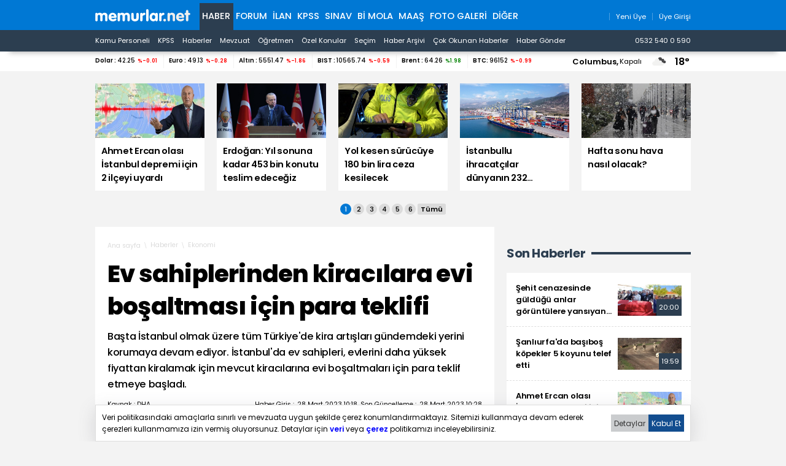

--- FILE ---
content_type: text/html; charset=iso-8859-9
request_url: https://www.memurlar.net/haber/1060117/ev-sahiplerinden-kiracilara-evi-bosaltmasi-icin-para-teklifi.html
body_size: 23379
content:

<!DOCTYPE html>
<html lang="tr" data-theme="blue">
<head>
	<title>Ev Sahiplerinden Kiracılara Evi Boşaltması İçin Para Teklifi - Memurlar.Net</title>
	<meta name="description" content="Başta İstanbul olmak üzere tüm Türkiye&#39;de kira artışları gündemdeki yerini korumaya devam ediyor. İstanbul&#39;da ev sahipleri, evlerini daha yüksek fiyattan kiralamak için mevcut kiracılarına evi boşaltmaları için para teklif etmeye başladı."/>
	
	
	
	

	
	<script type="text/javascript" async src="https://www.googletagmanager.com/gtag/js?id=G-N3X12CCW34"></script>
	<script async src="https://www.googletagmanager.com/gtag/js?id=UA-35248341-1"></script>
	<script type="text/javascript">
		window.dataLayer = window.dataLayer || [];
		function gtag() { dataLayer.push(arguments); }
		gtag('js', new Date());
		gtag('config', 'G-N3X12CCW34');
		gtag('config', 'UA-35248341-1');
	</script>
	<!-- Yandex.Metrika counter -->
	<script type="text/javascript" >
		(function (m, e, t, r, i, k, a) {
			m[i] = m[i] || function () { (m[i].a = m[i].a || []).push(arguments) };
			m[i].l = 1 * new Date();
			for (var j = 0; j < document.scripts.length; j++) { if (document.scripts[j].src === r) { return; } }
			k = e.createElement(t), a = e.getElementsByTagName(t)[0], k.async = 1, k.src = r, a.parentNode.insertBefore(k, a)
		})
			(window, document, "script", "https://mc.yandex.ru/metrika/tag.js", "ym");

		ym(99592041, "init", {
			clickmap: true,
			trackLinks: true,
			accurateTrackBounce: true,
			webvisor: true
		});
	</script>
	<noscript><div><img src="https://mc.yandex.ru/watch/99592041" style="position:absolute; left:-9999px;" alt="" /></div></noscript>
	<!-- /Yandex.Metrika counter -->
	<!-- Facebook -->
	<script type="text/javascript">
		!function (f, b, e, v, n, t, s) {
			if (f.fbq) return; n = f.fbq = function () {
				n.callMethod ?
					n.callMethod.apply(n, arguments) : n.queue.push(arguments)
			};
			if (!f._fbq) f._fbq = n; n.push = n; n.loaded = !0; n.version = '2.0';
			n.queue = []; t = b.createElement(e); t.async = !0;
			t.src = v; s = b.getElementsByTagName(e)[0];
			s.parentNode.insertBefore(t, s)
		}(window, document, 'script',
			'https://connect.facebook.net/en_US/fbevents.js');
		fbq('init', '1883353311708817');
		fbq('track', 'PageView');
	</script>
	<noscript>
		<img alt="" height="1" width="1" src="https://www.facebook.com/tr?id=1883353311708817&ev=PageView&noscript=1" />
	</noscript>
	<!-- /Facebook -->
	<!-- Twitter universal website tag code -->
	<script>
		!function (e, t, n, s, u, a) {
			e.twq || (s = e.twq = function () {
				s.exe ? s.exe.apply(s, arguments) : s.queue.push(arguments);
			}, s.version = '1.1', s.queue = [], u = t.createElement(n), u.async = !0, u.src = '//static.ads-twitter.com/uwt.js',
				a = t.getElementsByTagName(n)[0], a.parentNode.insertBefore(u, a))
		}(window, document, 'script');
		// Insert Twitter Pixel ID and Standard Event data below
		twq('init', 'o17cl');
		twq('track', 'PageView');
	</script>
	<!-- End Twitter universal website tag code -->

	<script type="text/javascript">
		(function (c, l, a, r, i, t, y) {
			c[a] = c[a] || function () { (c[a].q = c[a].q || []).push(arguments) };
			t = l.createElement(r); t.async = 1; t.src = "https://www.clarity.ms/tag/" + i;
			y = l.getElementsByTagName(r)[0]; y.parentNode.insertBefore(t, y);
		})(window, document, "clarity", "script", "nxz2mu72j5");
	</script>




	
	<meta http-equiv="content-type" content="text/html; charset=iso-8859-9" />
	<meta name="robots" content="max-image-preview:large" />
	<meta property="fb:pages" content="177314138948196" />
	<meta property="fb:pages" content="101797853312336" />
	<meta name="application-name" content="Memurlar.Net">
	<meta name="mobile-web-app-capable" content="yes">
	<meta name="google-play-app" content="app-id=net.memurlar">
	<meta name="apple-mobile-web-app-title" content="Memurlar.Net">
	<meta name="apple-mobile-web-app-status-bar-style" content="blue">
	<meta name="apple-itunes-app" content="app-id=1535460924, app-clip-bundle-id=net.memurlar.app.Clip">
	<meta name="google-site-verification" content="bLzBtQdKDhJNO-LEFz9oKnX0orFDtxnYoX8VGtSkKDo" />
	<link rel="manifest" href="//www.memurlar.net/manifest.json" />
	<link rel="shortcut icon" href="/favicon.ico" type="image/x-icon" />
	<link rel="apple-touch-icon" sizes="57x57" href="/apple-icon-57x57.png">
	<link rel="apple-touch-icon" sizes="60x60" href="/apple-icon-60x60.png">
	<link rel="apple-touch-icon" sizes="72x72" href="/apple-icon-72x72.png">
	<link rel="apple-touch-icon" sizes="76x76" href="/apple-icon-76x76.png">
	<link rel="apple-touch-icon" sizes="114x114" href="/apple-icon-114x114.png">
	<link rel="apple-touch-icon" sizes="120x120" href="/apple-icon-120x120.png">
	<link rel="apple-touch-icon" sizes="144x144" href="/apple-icon-144x144.png">
	<link rel="apple-touch-icon" sizes="152x152" href="/apple-icon-152x152.png">
	<link rel="apple-touch-icon" sizes="180x180" href="/apple-icon-180x180.png">
	<link rel="icon" type="image/png" sizes="192x192"  href="/android-icon-192x192.png">
	<link rel="icon" type="image/png" sizes="32x32" href="/favicon-32x32.png">
	<link rel="icon" type="image/png" sizes="96x96" href="/favicon-96x96.png">
	<link rel="icon" type="image/png" sizes="16x16" href="/favicon-16x16.png">

	<link rel="stylesheet" href="/global/v2/css/default.css?v=03102025-001">
	<script src="/global/v2/js/default.js?v=03102025-001"></script>
	<script src="/global/v2/js/analysis.js?v=03102025-001"></script>
	<script type="application/ld+json"> {
		"@context": "http://schema.org",
		"@graph": [{
				"@type": "NewsMediaOrganization",
				"name": "Memurlar.Net",
				"url": "https://www.memurlar.net/",
				"logo": {
					"@type": "ImageObject",
					"url": "https://www.memurlar.net/global/v2/img/memurlarnet.svg",
					"width": 340,
					"height": 45
				},
				"sameAs": [
					"Memurlar",
					"memurlar.net",
					"https://tr.wikipedia.org/wiki/Memurlar.net",
					"https://www.facebook.com/memurlarnet",
					"https://twitter.com/memurlarnet",
					"https://instagram.com/memurlarnet",
					"https://news.google.com/publications/CAAiEITfatAqD7DglFP-NUFuc5QqFAgKIhCE32rQKg-w4JRT_jVBbnOU",
					"https://www.youtube.com/c/memurlarnettv"
				],
				"potentialAction": {
					"@type": "SearchAction",
					"target": {
						"@type": "EntryPoint",
						"urlTemplate": "https://www.memurlar.net/arama/?SearchText={search_term_string}&SearchLocation=title"
						},
				"query-input": "required name=search_term_string"
				},
				"contactPoint": [{
					"@type": "ContactPoint",
					"telephone": "+90-532-540-05-90",
					"contactType": "customer service",
					"contactOption": "TollFree",
					"areaServed": "TR"
				}],
				"description": "Memurlar.Net : Kamu Personeli, İş İlanı, KPSS, Son Dakika Haberler, Güncel Haber",
				"disambiguatingDescription": "Memur, İlan, Öğretmen, Sözleşmeli, Sağlık Personeli ve Asker, Polis, KPSS, Türkiye Gündemi Son Dakika Haber",
				"slogan": "Türkiye'nin en büyük kamu portalı - memurlar.net",
				"email": "reklam@memurlar.net",
				"telephone": "+90 532 540 05 90",
				"identifier": "https://www.memurlar.net/",
				"foundingDate": "1999-01-01",
				"legalName": "Memurlar.Net",
				"knowsLanguage": "tr-TR"
			},
			{
				"@type": "WebSite",
				"url": "https://www.memurlar.net/",
				"name": "Memurlar.net",
				"description": "Memur, İlan, Öğretmen, Sözleşmeli, Sağlık Personeli ve Asker, Polis, KPSS, Türkiye Gündemi Son Dakika Haber",
				"image": {
					"@type": "ImageObject",
					"url": "https://www.memurlar.net/global/v2/img/memurlarnet.svg",
					"width": 340,
					"height": 45
				},
				"potentialAction": {
					"@type": "SearchAction",
					"target": {
						"@type": "EntryPoint",
						"urlTemplate": "https://www.memurlar.net/arama/?SearchText={search_term_string}&SearchLocation=title"
						},
				"query-input": "required name=search_term_string"
				}

			},
			{
				"@context": "http://schema.org",
				"@type": "WebPage",
				"headline": "Memurlar.net",
				"url": "https://www.memurlar.net/",
				"keywords": ["type:front", "ssts:home"],
				"isAccessibleForFree": true,
				"isPartOf": {
					"@type": ["CreativeWork", "Product"],
					"name": "memurlar.net",
					"productID": "memurlar.net:basic"
				},
				"publisher": {
					"@type": "NewsMediaOrganization",
					"name": "memurlar.net",
					"logo": "https://www.memurlar.net/global/v2/img/memurlarnet.svg"
				}
			}
		]
	} </script>

		
	
	
	<link href="/global/v2/css/detail.css?r=27032023-0930" rel="stylesheet" />
	
	<meta property="og:title" content="Ev sahiplerinden kiracılara evi boşaltması için para teklifi"><meta property="og:description" content="Başta İstanbul olmak üzere tüm Türkiye&#39;de kira artışları gündemdeki yerini korumaya devam ediyor. İstanbul&#39;da ev sahipleri, evlerini daha yüksek fiyattan kiralamak için mevcut kiracılarına evi boşaltmaları için para teklif etmeye başladı."><meta property="og:site_name" content="Memurlar.Net"><meta property="og:url" content="https://www.memurlar.net/haber/1060117/ev-sahiplerinden-kiracilara-evi-bosaltmasi-icin-para-teklifi.html"><meta property="og:type" content="article"><meta property="og:image" content="https://www.memurlar.net/common/news/images/1060117/headline.jpg"><meta name="twitter:card" content="summary_large_image"><meta name="twitter:url" content="https://www.memurlar.net/haber/1060117/ev-sahiplerinden-kiracilara-evi-bosaltmasi-icin-para-teklifi.html"><meta name="twitter:title" content="Ev sahiplerinden kiracılara evi boşaltması için para teklifi"><meta name="twitter:description" content="Başta İstanbul olmak üzere tüm Türkiye&#39;de kira artışları gündemdeki yerini korumaya devam ediyor. İstanbul&#39;da ev sahipleri, evlerini daha yüksek fiyattan kiralamak için mevcut kiracılarına evi boşaltmaları için para teklif etmeye başladı."><meta name="twitter:image" content="https://www.memurlar.net/common/news/images/1060117/headline.jpg"><meta name="twitter:creator" content="@memurlarnet"><meta name="twitter:site" content="@memurlarnet">
	<link rel='canonical' href='https://www.memurlar.net/haber/1060117/ev-sahiplerinden-kiracilara-evi-bosaltmasi-icin-para-teklifi.html' /><link rel='amphtml' href='https://www.memurlar.net/haber/1060117/ev-sahiplerinden-kiracilara-evi-bosaltmasi-icin-para-teklifi.html?amp=1' />
	<script type="application/ld+json">{"@context": "http://schema.org","@type": "NewsArticle","articleSection": "Ekonomi","keywords": [],"genre": "news","inLanguage": "tr-TR","typicalAgeRange": "7-","headline": "Ev sahiplerinden kiracılara evi boşaltması için para teklifi","alternativeHeadline": "Ev sahiplerinden kiracılara evi boşaltması için para teklifi","wordCount": 5993,"image": [{"@type": "ImageObject","url": "https://www.memurlar.net/common/news/images/1060117/headline.jpg","height": 330,"width": 660}],"datePublished": "28 Mart 2023 Salı","dateModified": "10:28:00","description": "Başta İstanbul olmak üzere tüm Türkiye&#39;de kira artışları gündemdeki yerini korumaya devam ediyor. İstanbul&#39;da ev sahipleri, evlerini daha yüksek fiyattan kiralamak için mevcut kiracılarına evi boşaltmaları için para teklif etmeye başladı.","articleBody": "&lt;p&gt;Depremin ardından İstanbul&#39;da kira fiyatlarında yaşanan olağanüstü artışlar,     ev sahibi-kiracı ilişkisini gündemden düşürmüyor. Fahiş kira artışları nedeniyle     ev sahipleri ve kiracılar arasında tartışmaların yanı sıra cinayete varan kavgalar     yaşandı. Ancak ev sahibi ve kiracılar arasında yeni bir döneme giriliyor. Evini     2-3 kat fiyat farkıyla kiralamak isteyen ev sahipleri, mevcut kiracılarına evlerini     boşaltmaları için para teklif ediyor. Uzmanlar, ev sahiplerinin yaşanan kira     artışlarının ardından kendi evinin düşük miktarda kalması ve kiracısının evi     boşaltma teklifini kabul etmemesinin ardından bu yola başvurduğunu belirtiyor.     Uzmanlar geçen yıl kira artışı için kanunla getirilen yüzde 25&#39;lik sınırın konut     fiyatlarındaki artışı önlemediğini düşünüyor. İstanbul Emlakçılar Odası Başkanı     Nizamettin Aşa, kiracı ve ev sahibinin karşılıklı anlaşması durumunda hukuki     açıdan sorun olmadığını belirtirken, Tüketici Konfederasyonu Başkanı Aydın Ağaoğlu     ise kira bedelinin devlet tarafından alt ve üst sınırının belirlenmesi gerektiğini     ifade ediyor. &lt;/p&gt;    {Video=98055}    &lt;p&gt;&#39;EV SAHİBİNİN AMACI O VERDİĞİ PARAYI BİRKAÇ AYDA YENİ KİRACIDAN ÇIKARTMAK&#39;&lt;/p&gt;  &lt;p&gt;Türkiye&#39;de konut açığı olduğuna dikkat çeken Ağaoğlu, &quot;Son zamanlarda     ülkemizde oldukça büyüyen bir konut açığı var. Bu da ev kiralarını ve konut     fiyatlarını oldukça yükseltti. Bakın Kanada&#39;da yabancıya konut satışı yasaklandı.     Hollanda&#39;da kiralara bir üst sınır getirildi. Şu anda kiralar o kadar arttı     ki vatandaş 8 bin 500 lira asgari ücret alıyor. 10 bin liradan aşağı kiralık     ev bulamıyor. Geçtiğimiz yıl hükümetimiz bir karar aldı ve kira artışlarını     yüzde 25&#39;le sınırlandırması bir çözüm olmadı. Bu noktada bazı ev sahipleri kendi     evinde 3 bin liraya oturan kiracıyı çıkaramayınca yanındaki 10 bin liraya oturuyor     ben bunu çıkarayım diyor. Ayda 7 bin lira ekstra para sağlarım. Böyle bir kazancı     da 12 ayda 140 bin lira olur. Orada belli bir miktar parayı kiracıya teklif     ediyor. Ev sahibinin amacı o verdiği parayı birkaç ayda yeni kiracıdan çıkartmak.     Bazı emlakçılar da bu konuyu irite ediyorlar. Yani ev sahipleri diyor ki sen     üç bin liraya oturttuğun kiracıyı çıkart. Ben sana bir hafta sürmez onun 4 katı     fiyattan kiracı getiririm. Bu noktada kiralarda bir alt sınır var. Ülkemizdeki     yasal mevzuat alt sınır belirlemiş. Belediyelerin emlak vergilerine emsal teşkil     eden matrahın yıllık kira tutarının yüzde 5&#39;inden aşağı olamaz. Bir de üst sınır     getirilsin. Örneğin yüzde 6 üst sınır getirilirse belediyedeki rayiç bedel bir     milyon ise orada 60 bin lira yıllık kira bedeli, 12&#39;ye böldüğünüzde aylık 5     bin lira olur. Böyle bir üst sınır getirilmesi lazım, Hollanda&#39;da yaptılar bunu,     birtakım kriterler belirlediler. Semte göre, kaç odalı, kaç metrekare olduğuna     göre, konforuna göre kiralara üst sınır getirildi. Bu noktada milletçe hele     yaşadığımız deprem ertesinde artan konut ihtiyacını da gözeterek bizim daha     insaflı davranmamız gerekiyor. Hepimizin elimizi, cüzdanımıza değil, vicdanımıza     koymamız gerekmektedir&quot; dedi. &lt;/p&gt;  &lt;p&gt;&#39;İKİ TARAFIN MUTABIK KALACAĞI BİR ANLAŞMA DA HUKUKEN DE HİÇBİR SAKINCA YOK&#39;&lt;/p&gt;  &lt;p&gt;Son zamanlarda bu sorunla sık karşılaştıklarını belirten İstanbul Emlakçılar     Odası Başkanı Nizamettin Aşa, &quot;Daha önce de tek tük duyuyorduk veya başımıza     geliyordu. Ev sahibi para teklif ediyordu. Ama son dönemde eski kiracıların     ödediği bedelin çok düşük kalması, aynı evin yeni en az üç katı beş katı olması,     ev sahiplerini kiracıyı tahliyeye zorluyor. Kabul etmeyene de işte ben ödeyeyim     veya beş ay senden kira almayayım, üste şu kadar ödeme yapayım gibi teklifler     de şu anda duyuyoruz. Hatta emlakçıların başına bile geliyor bu. Kiracıda eğer     bu konuda ılımlıysa veya o da kabulleniyorsa neticede bu bir anlaşma. Yani iki     tarafın mutabık kalacağı bir anlaşma da hukuken de hiçbir sakınca yok. Kimse     buna bir şey diyemez&quot; şeklinde konuştu. &lt;/p&gt;    &lt;p&gt;&#39;YÜZDE 25&#39;LİK SINIR OLAYI ÇOK SIKINTI YARATTI&#39;&lt;/p&gt;  &lt;p&gt;Kadıköy&#39;de Emlakçı Metin Arslanoğlu kiralık daire sorununun bir yara olduğunu     ifade ederek, &quot;Özellikle bu yüzde 25&#39;lik sınır olayı çok sıkıntı yarattı.     Çünkü eski kiracılara aynı binada geçen sene üçe verdiğimiz evin yan dairesi     10-15 bine veriyor. Yani arada çok büyük bir fark var. Ev sahipleri burada diyor     ki ben 3 bin lira alıyorum. Ama benim evim yüzde 25&#39;le bağlanmış durumda. Bir     arayış içine giriyor ev sahipleri. Kiracısına işte yüzde yirmi beşi kabul etmiyorum     sen bunu 7- 8 -9 bin yap diyor. Kiracı da yüzde 25&#39;lik hakkını korumak istiyor.     Ev sahipleri diyor ki taşınmana yardım edeyim, şu kadar para vereyim yani çıkarmaya     çalışıyor bir şekilde&quot; diye konuştu. &lt;/p&gt;  &lt;p&gt;&#39;TAŞINMA PARASI VERECEĞİNİ SÖYLEYEREK EVİ BOŞALTMAMI TEKLİF ETTİ&#39;&lt;/p&gt;  &lt;p&gt;Çekmeköy&#39;de 4 yıldır oturduğu dairesini, ev sahibinin emlakçı aracılığıyla     evi boşaltması için para teklif ettiğini söyleyen Emlakçı Hacı Karaduman, &quot;Benim     4 yıldır oturduğum ev sahibim, 2023 Nisan ayında zam yapması gerekirken 5 Ocak     2023 tarihinde beni aradı ve 2 bin 500 lira olan kiramı 4 bin lira olarak ödememi     istedi. Ben de kabul ettim. 27 Ocak&#39;ta ev sahibim tekrar aradı ve evi sattığını     söyleyerek daireyi boşaltma mı söyledi. Bende nasıl boşaltayım? nereye gideyim?     Diyerek karşı çıktım. Sonra ev sahibimin emlakçısı beni aradı, evden çıkmayacağımı     söyledim. Sonra emlakçı 5 ay kira verme, 15 bin lirada taşınma parası vereceğini     söyleyerek evi boşaltmamı teklif etti. Bizi oyuna getireceklerdi, düşmedik onların     oyununa. Ben kiramı ödemeye devam ettim. Bu seferde ev sahibi tekrar mesaj atarak     kirayı 5 bin lira olarak ödemeye devam etmemi söyledi. Evi alacak biri olursa     satacağını da belirtti. Ben bir firma sahibi olarak, burada yıllarını vermiş     bir insan olarak, bana bunu yapanlar diğer insanlara da aynısını yapıyorlar&quot;     ifadelerini kullandı.&lt;/p&gt;","author": {"@type": "Thing","name": "Memurlar.Net","url": "https://www.memurlar.net"},"mainEntityOfPage": {"@type": "WebPage","@id": "https://www.memurlar.net/haber/1060117/ev-sahiplerinden-kiracilara-evi-bosaltmasi-icin-para-teklifi.html"},"publisher": {"@type": "Organization","name": "memurlar.net","logo": {"@type": "ImageObject","url": "https://www.memurlar.net/global/v2/img/memurlarnet.svg","width": "350","height": "40"}}}</script>
	<script>
		let primarySelectedNewsId =  1060117;
	</script>


</head>
<body>
	
	
	<header class="desktop">
		<nav class="main container" role="navigation" aria-label="Ana Menü">
			<ul class="container">
				<li class="ma:r:3x pad:t:2x">
					<a href="//www.memurlar.net/" title="Memurlar.Net" role="banner">
						<img title="Memurlar.Net : Kamu Personeli, Mevzuat, KPSS, Son Dakika Haber, Güncel Haber" alt="Memurlar.Net : Kamu Personeli, Mevzuat, KPSS, Son Dakika Haber, Güncel Haber" src="/global/v2/img/memurlarnet.svg" height="20" width="155" />
					</a>
				</li>
				<li class="c selected"><a href="//www.memurlar.net/default.aspx">Haber</a></li><li class="c"><a href="//forum.memurlar.net/default.aspx">Forum</a></li><li class="c"><a href="//ilan.memurlar.net/default.aspx">İlan</a></li><li class="c"><a href="//kpss.memurlar.net/default.aspx">KPSS</a></li><li class="c"><a href="//sinav.memurlar.net/default.aspx">Sınav</a></li><li class="c"><a href="//uye.memurlar.net/default.aspx">Bi Mola</a></li><li class="c"><a href="//www.memurlar.net/maasrobot/">Maaş</a></li><li class="c"><a href="//www.memurlar.net/albumler/">FOTO GALERİ</a></li>
				<li class="c other-menu">
					<a href="#">Diğer <i class="fas fa-angle-down"></i></a>
					<div class="other-menu-container">
						<a class="item" title="Öğretmen" href="//ogretmen.memurlar.net/default.aspx">Öğretmen</a>
						<a class="item" title="Soru/Cevap" href="//sorucevap.memurlar.net/default.aspx">Soru/Cevap</a>
						<a class="item" title="Becayiş" href="//becayis.memurlar.net/default.aspx">Becayiş</a>
						<a class="item" title="Sözlük" href="//sozluk.memurlar.net/default.aspx">Sözlük</a>
						<a class="item" title="Karar" href="//karar.memurlar.net/default.aspx">Karar</a>
						<a class="item" title="Anket" href="//anket.memurlar.net/default.aspx">Anket</a>
						<a class="item" title="Secim" href="//www.memurlar.net/secim/">Seçim</a>
						<a class="item" title="Video" href="//video.memurlar.net/default.aspx">Video</a>
						<a class="item" title="Hava Durumu" href="//www.memurlar.net/havadurumu/default.aspx">Hava Durumu</a>
					</div>
				</li>
				<li class="ma:l:auto">
					


<nav class="member-menu">
	<ul class="inline-items align:right">
		
		<li class="item">
			<a href="/arama/?SearchLocation=title" title="Site İçi Arama">
				<i class="far fa-search fa-lg"></i>
			</a>
		</li>
		
		
			<li class="item">
				<a href="//uye.memurlar.net/signup/" title="Yeni Üye">
					<i class="fal fa-user fa-lg"></i>
					<span class="font-size:-3x">Yeni Üye</span>
				</a>
			</li>
			<li class="item">
				<a href="//uye.memurlar.net/global/security/memberlogin.aspx" title="Üye Girişi">
					<i class="fal fa-user-unlock  fa-lg"></i>
					<span class="font-size:-3x">Üye Girişi</span>
				</a>
			</li>
		
	</ul>
</nav>

				</li>
				</ul>
			</nav>
		<nav class="child" role="navigation" arial-label="Alt Menü"><ul class="inline-items container"><li class="item"><a href="/kamu-personeli-haberleri">Kamu Personeli</a></li><li class="item"><a href="/kpss-haberleri">KPSS</a></li><li class="item"><a href="/en-son-haber">Haberler</a></li><li class="item"><a href="/mevzuat-haberleri">Mevzuat</a></li><li class="item"><a href="/ogretmen-haberleri">Öğretmen</a></li><li class="item"><a href="/ozel-haberler">Özel Konular</a></li><li class="item"><a href="/secim/">Seçim</a></li><li class="item"><a href="/sonhaberler/">Haber Arşivi</a></li><li class="item"><a href="/cokokunan/">Çok Okunan Haberler</a></li><li class="item"><a href="//memurlar.net/haber/gonder/" title="Haber Gönder"><i class="fal fa-paper-plane"></i> Haber Gönder</a></li><li class="item ma:l:auto "><a href="https://api.whatsapp.com/send?phone=05325400590&text=Merhaba memurlar.net" title="Haber Gönder"><i class="fab fa-whatsapp"></i> 0532 540 0 590</a></li></ul></nav>
	</header>
	<div id="finance-band" class="panel">
		<section class="grid container gap:0">
			<div class="pc:col-9 col-12" id="currency"></div>
			<div class="pc:col-3 col-8 weather-banner">
				<div class="flex align:right">
	<script src="/global/v2/js/weather.js"></script>
	<script>
		if (document.readyState !== 'loading') {
			getWeather("simple");
		}
		else {
			document.addEventListener('DOMContentLoaded', function () {
				getWeather("simple");
			});
		}
	</script>


	<span class="point node btn-modal" data-id="wather-location-modal" data-frame="true"></span>
	<span class="b" id="weather-location-name"></span>
	<span class="font-size:-3x" id="weather-location-status"></span>
	<img alt="Hava Durumu Açıklama" class="ma:l:2x ma:r:2x" id="weather-location-icon" src="/global/v2/img/icons/weather/00@2x.png" width="32" height="32" />
	<span class="b font-size:5x" id="weather-location-temp"></span>	

</div></div>
		</section>
	</div>
	<div class="spc:4x"></div>
	
	<div class="page-skin">
		
	</div>
	<main role="main">
		
	<section data-name="Üst Manşetler">
		<div class="content-items top-headlines">
			<div class="topheadline" data-page="0">
				<a class="item" href="//www.memurlar.net/haber/1151787/ahmet-ercan-olasi-istanbul-depremi-icin-2-ilceyi-uyardi.html" target="_top" title="Ahmet Ercan olası İstanbul depremi için 2 ilçeyi uyardı">
									<figure>
										<span class="img-wrapper">
											<img alt="Ahmet Ercan olası İstanbul depremi için 2 ilçeyi uyardı" src="//www.memurlar.net/common/news/images/1151787/t169.jpg" width="660" height="330" />
											<span class="stamp"></span>
										</span>
										<figcaption class="h3 title">Ahmet Ercan olası İstanbul depremi için 2 ilçeyi uyardı</figcaption>
										 
									</figure>
								</a><a class="item" href="//www.memurlar.net/haber/1151782/erdogan-yil-sonuna-kadar-453-bin-konutu-teslim-edecegiz.html" target="_top" title="Erdoğan: Yıl sonuna kadar 453 bin konutu teslim edeceğiz">
									<figure>
										<span class="img-wrapper">
											<img alt="Erdoğan: Yıl sonuna kadar 453 bin konutu teslim edeceğiz" src="//www.memurlar.net/common/news/images/1151782/t169.jpg" width="660" height="330" />
											<span class="stamp"></span>
										</span>
										<figcaption class="h3 title">Erdoğan: Yıl sonuna kadar 453 bin konutu teslim edeceğiz</figcaption>
										 
									</figure>
								</a><a class="item" href="//www.memurlar.net/haber/1151779/yol-kesen-surucuye-180-bin-lira-ceza-kesilecek.html" target="_top" title="Yol kesen sürücüye 180 bin lira ceza kesilecek">
									<figure>
										<span class="img-wrapper">
											<img alt="Yol kesen sürücüye 180 bin lira ceza kesilecek" src="//www.memurlar.net/common/news/images/1151779/t169.jpg" width="660" height="330" />
											<span class="stamp"></span>
										</span>
										<figcaption class="h3 title">Yol kesen sürücüye 180 bin lira ceza kesilecek</figcaption>
										 
									</figure>
								</a><a class="item" href="//www.memurlar.net/haber/1151770/istanbullu-ihracatcilar-dunyanin-232-noktasina-ihracat-gerceklestirdi.html" target="_top" title="İstanbullu ihracatçılar dünyanın 232 noktasına ihracat gerçekleştirdi">
									<figure>
										<span class="img-wrapper">
											<img alt="İstanbullu ihracatçılar dünyanın 232 noktasına ihracat gerçekleştirdi" src="//www.memurlar.net/common/news/images/1151770/t169.jpg" width="660" height="330" />
											<span class="stamp"></span>
										</span>
										<figcaption class="h3 title">İstanbullu ihracatçılar dünyanın 232 noktasına ihracat gerçekleştirdi</figcaption>
										 
									</figure>
								</a><a class="item" href="//www.memurlar.net/haber/1151733/hafta-sonu-hava-nasil-olacak.html" target="_top" title="Hafta sonu hava nasıl olacak?">
									<figure>
										<span class="img-wrapper">
											<img alt="Hafta sonu hava nasıl olacak?" src="//www.memurlar.net/common/news/images/1151733/t169.jpg" width="660" height="330" />
											<span class="stamp"></span>
										</span>
										<figcaption class="h3 title">Hafta sonu hava nasıl olacak?</figcaption>
										 
									</figure>
								</a></div><div class="topheadline hide" data-page="1"><a class="item" href="//www.memurlar.net/haber/1151759/ankara-da-bazi-yollar-trafige-kapatilacak.html" target="_top" title="Ankara&#39;da bazı yollar trafiğe kapatılacak">
									<figure>
										<span class="img-wrapper">
											<img alt="Ankara&#39;da bazı yollar trafiğe kapatılacak" src="//www.memurlar.net/common/news/images/1151759/t169.jpg" width="660" height="330" />
											<span class="stamp"></span>
										</span>
										<figcaption class="h3 title">Ankara'da bazı yollar trafiğe kapatılacak</figcaption>
										 
									</figure>
								</a><a class="item" href="//www.memurlar.net/haber/1151752/tff-baskani-bahis-sorusturmasi-icin-tarih-verdi.html" target="_top" title="TFF Başkanı bahis soruşturması için tarih verdi">
									<figure>
										<span class="img-wrapper">
											<img alt="TFF Başkanı bahis soruşturması için tarih verdi" src="//www.memurlar.net/common/news/images/1151752/t169.jpg" width="660" height="330" />
											<span class="stamp"></span>
										</span>
										<figcaption class="h3 title">TFF Başkanı bahis soruşturması için tarih verdi</figcaption>
										 
									</figure>
								</a><a class="item" href="//www.memurlar.net/haber/1151753/balikesir-sindirgi-4-4-le-sallandi.html" target="_top" title="Balıkesir Sındırgı 4,4&#39;le sallandı">
									<figure>
										<span class="img-wrapper">
											<img alt="Balıkesir Sındırgı 4,4&#39;le sallandı" src="//www.memurlar.net/common/news/images/1151753/t169.jpg" width="660" height="330" />
											<span class="stamp"></span>
										</span>
										<figcaption class="h3 title">Balıkesir Sındırgı 4,4'le sallandı</figcaption>
										 
									</figure>
								</a><a class="item" href="//www.memurlar.net/haber/1151748/ekip-araci-tira-carpti-1-polis-sehit-oldu-1-polis-yaralandi.html" target="_top" title="Ekip aracı tıra çarptı: 1 polis şehit oldu, 1 polis yaralandı">
									<figure>
										<span class="img-wrapper">
											<img alt="Ekip aracı tıra çarptı: 1 polis şehit oldu, 1 polis yaralandı" src="//www.memurlar.net/common/news/images/1151748/t169.jpg" width="660" height="330" />
											<span class="stamp"></span>
										</span>
										<figcaption class="h3 title">Ekip aracı tıra çarptı: 1 polis şehit oldu, 1 polis yaralandı</figcaption>
										 
									</figure>
								</a><a class="item" href="//www.memurlar.net/haber/1151743/satislar-artti-fiyatlarda-reel-dusus-suruyor.html" target="_top" title="Satışlar arttı, fiyatlarda reel düşüş sürüyor">
									<figure>
										<span class="img-wrapper">
											<img alt="Satışlar arttı, fiyatlarda reel düşüş sürüyor" src="//www.memurlar.net/common/news/images/1151743/t169.jpg" width="660" height="330" />
											<span class="stamp"></span>
										</span>
										<figcaption class="h3 title">Satışlar arttı, fiyatlarda reel düşüş sürüyor</figcaption>
										 
									</figure>
								</a></div><div class="topheadline hide" data-page="2"><a class="item" href="//www.memurlar.net/haber/1151737/kocaeli-deki-fabrika-yangininda-olu-sayisi-7-ye-yukseldi.html" target="_top" title="Kocaeli&#39;deki fabrika yangınında ölü sayısı 7&#39;ye yükseldi">
									<figure>
										<span class="img-wrapper">
											<img alt="Kocaeli&#39;deki fabrika yangınında ölü sayısı 7&#39;ye yükseldi" src="//www.memurlar.net/common/news/images/1151737/t169.jpg" width="660" height="330" />
											<span class="stamp"></span>
										</span>
										<figcaption class="h3 title">Kocaeli'deki fabrika yangınında ölü sayısı 7'ye yükseldi</figcaption>
										 
									</figure>
								</a><a class="item" href="//www.memurlar.net/haber/1151562/benzine-zam-geldi-akaryakitta-tabela-degisti.html" target="_top" title="Benzine zam geldi! Akaryakıtta tabela değişti">
									<figure>
										<span class="img-wrapper">
											<img alt="Benzine zam geldi! Akaryakıtta tabela değişti" src="//www.memurlar.net/common/news/images/1151562/t169.jpg" width="660" height="330" />
											<span class="stamp"></span>
										</span>
										<figcaption class="h3 title">Benzine zam geldi! Akaryakıtta tabela değişti</figcaption>
										 
									</figure>
								</a><a class="item" href="//www.memurlar.net/haber/1151679/zorunlu-kis-lastigi-uygulamasi-basladi.html" target="_top" title="Zorunlu kış lastiği uygulaması başladı">
									<figure>
										<span class="img-wrapper">
											<img alt="Zorunlu kış lastiği uygulaması başladı" src="//www.memurlar.net/common/news/images/1151679/t169.jpg" width="660" height="330" />
											<span class="stamp"></span>
										</span>
										<figcaption class="h3 title">Zorunlu kış lastiği uygulaması başladı</figcaption>
										 
									</figure>
								</a><a class="item" href="//www.memurlar.net/haber/1151732/balikesir-de-4-1-buyuklugunde-deprem.html" target="_top" title="Balıkesir&#39;de 4,1 büyüklüğünde deprem">
									<figure>
										<span class="img-wrapper">
											<img alt="Balıkesir&#39;de 4,1 büyüklüğünde deprem" src="//www.memurlar.net/common/news/images/1151732/t169.jpg" width="660" height="330" />
											<span class="stamp"></span>
										</span>
										<figcaption class="h3 title">Balıkesir'de 4,1 büyüklüğünde deprem</figcaption>
										 
									</figure>
								</a><a class="item" href="//www.memurlar.net/haber/1151731/yuzyilin-konut-projesi-ne-basvurular-devam-ediyor.html" target="_top" title="&#39;Yüzyılın Konut Projesi&#39;ne başvurular devam ediyor">
									<figure>
										<span class="img-wrapper">
											<img alt="&#39;Yüzyılın Konut Projesi&#39;ne başvurular devam ediyor" src="//www.memurlar.net/common/news/images/1151731/t169.jpg" width="660" height="330" />
											<span class="stamp"></span>
										</span>
										<figcaption class="h3 title">'Yüzyılın Konut Projesi'ne başvurular devam ediyor</figcaption>
										 
									</figure>
								</a></div><div class="topheadline hide" data-page="3"><a class="item" href="//www.memurlar.net/haber/1151729/8-super-lig-ekibi-pfdk-ya-sevk-edildi.html" target="_top" title="8 Süper Lig ekibi PFDK&#39;ya sevk edildi">
									<figure>
										<span class="img-wrapper">
											<img alt="8 Süper Lig ekibi PFDK&#39;ya sevk edildi" src="//www.memurlar.net/common/news/images/1151729/t169.jpg" width="660" height="330" />
											<span class="stamp"></span>
										</span>
										<figcaption class="h3 title">8 Süper Lig ekibi PFDK'ya sevk edildi</figcaption>
										 
									</figure>
								</a><a class="item" href="//www.memurlar.net/haber/1151725/kocaeli-de-sahte-bungalov-cetesine-dev-operasyon-14-tutuklama.html" target="_top" title="Kocaeli&#39;de &#39;sahte bungalov&#39; çetesine dev operasyon: 14 tutuklama">
									<figure>
										<span class="img-wrapper">
											<img alt="Kocaeli&#39;de &#39;sahte bungalov&#39; çetesine dev operasyon: 14 tutuklama" src="//www.memurlar.net/common/news/images/1151725/t169.jpg" width="660" height="330" />
											<span class="stamp"></span>
										</span>
										<figcaption class="h3 title">Kocaeli'de 'sahte bungalov' çetesine dev operasyon: 14 tutuklama</figcaption>
										 
									</figure>
								</a><a class="item" href="//www.memurlar.net/haber/1151721/bakan-kurum-duyurdu-500-bin-sosyal-konut-projesine-kac-kisi-basvurdu.html" target="_top" title="Bakan Kurum duyurdu: 500 bin sosyal konut projesine kaç kişi başvurdu?">
									<figure>
										<span class="img-wrapper">
											<img alt="Bakan Kurum duyurdu: 500 bin sosyal konut projesine kaç kişi başvurdu?" src="//www.memurlar.net/common/news/images/1151721/t169.jpg" width="660" height="330" />
											<span class="stamp"></span>
										</span>
										<figcaption class="h3 title">Bakan Kurum duyurdu: 500 bin sosyal konut projesine kaç kişi başvurdu?</figcaption>
										 
									</figure>
								</a><a class="item" href="//www.memurlar.net/haber/1151719/dus-ve-ydus-artik-yilda-bir-kez-yapilacak.html" target="_top" title="DUS ve YDUS Artık Yılda Bir Kez Yapılacak">
									<figure>
										<span class="img-wrapper">
											<img alt="DUS ve YDUS Artık Yılda Bir Kez Yapılacak" src="//www.memurlar.net/common/news/images/1151719/t169.jpg" width="660" height="330" />
											<span class="stamp"></span>
										</span>
										<figcaption class="h3 title">DUS ve YDUS Artık Yılda Bir Kez Yapılacak</figcaption>
										 
									</figure>
								</a><a class="item" href="//www.memurlar.net/haber/1151716/kapalicarsi-operasyonunda-44-supheliden-26-si-tutuklandi.html" target="_top" title="Kapalıçarşı operasyonunda 44 şüpheliden 26&#39;sı tutuklandı">
									<figure>
										<span class="img-wrapper">
											<img alt="Kapalıçarşı operasyonunda 44 şüpheliden 26&#39;sı tutuklandı" src="//www.memurlar.net/common/news/images/1151716/t169.jpg" width="660" height="330" />
											<span class="stamp"></span>
										</span>
										<figcaption class="h3 title">Kapalıçarşı operasyonunda 44 şüpheliden 26'sı tutuklandı</figcaption>
										 
									</figure>
								</a></div><div class="topheadline hide" data-page="4"><a class="item" href="//www.memurlar.net/haber/1151706/msb-c-130-askeri-kargo-ucaginin-enkazinda-incelemeler-devam-ediyor.html" target="_top" title="MSB: C-130 askeri kargo uçağının enkazında incelemeler devam ediyor">
									<figure>
										<span class="img-wrapper">
											<img alt="MSB: C-130 askeri kargo uçağının enkazında incelemeler devam ediyor" src="//www.memurlar.net/common/news/images/1151706/t169.jpg" width="660" height="330" />
											<span class="stamp"></span>
										</span>
										<figcaption class="h3 title">MSB: C-130 askeri kargo uçağının enkazında incelemeler devam ediyor</figcaption>
										 
									</figure>
								</a><a class="item" href="//www.memurlar.net/haber/1151673/11-yargi-paketi-nde-calismalar-tamamlandi-cezalar-artiyor.html" target="_top" title="11. Yargı Paketi&#39;nde çalışmalar tamamlandı: Cezalar artıyor">
									<figure>
										<span class="img-wrapper">
											<img alt="11. Yargı Paketi&#39;nde çalışmalar tamamlandı: Cezalar artıyor" src="//www.memurlar.net/common/news/images/1151673/t169.jpg" width="660" height="330" />
											<span class="stamp"></span>
										</span>
										<figcaption class="h3 title">11. Yargı Paketi'nde çalışmalar tamamlandı: Cezalar artıyor</figcaption>
										 
									</figure>
								</a><a class="item" href="//www.memurlar.net/haber/1151703/ihtiyac-takibe-girdi-kredilerde-alti-yilin-zirvesi.html" target="_top" title="&#39;İhtiyaç&#39; takibe girdi: Kredilerde altı yılın zirvesi!">
									<figure>
										<span class="img-wrapper">
											<img alt="&#39;İhtiyaç&#39; takibe girdi: Kredilerde altı yılın zirvesi!" src="//www.memurlar.net/common/news/images/1151703/t169.jpg" width="660" height="330" />
											<span class="stamp"></span>
										</span>
										<figcaption class="h3 title">'İhtiyaç' takibe girdi: Kredilerde altı yılın zirvesi!</figcaption>
										 
									</figure>
								</a><a class="item" href="//www.memurlar.net/haber/1151698/gurbulak-ta-iki-tirda-10-kilo-574-gram-uyusturucu-ele-gecirildi.html" target="_top" title="Gürbulak&#39;ta iki tırda 10 kilo 574 gram uyuşturucu ele geçirildi">
									<figure>
										<span class="img-wrapper">
											<img alt="Gürbulak&#39;ta iki tırda 10 kilo 574 gram uyuşturucu ele geçirildi" src="//www.memurlar.net/common/news/images/1151698/t169.jpg" width="660" height="330" />
											<span class="stamp"></span>
										</span>
										<figcaption class="h3 title">Gürbulak'ta iki tırda 10 kilo 574 gram uyuşturucu ele geçirildi</figcaption>
										 
									</figure>
								</a><a class="item" href="//www.memurlar.net/haber/1151694/erdogan-haksizligin-karanligi-hakikatin-isigini-bastiramaz.html" target="_top" title="Erdoğan: Haksızlığın Karanlığı Hakikatin Işığını Bastıramaz">
									<figure>
										<span class="img-wrapper">
											<img alt="Erdoğan: Haksızlığın Karanlığı Hakikatin Işığını Bastıramaz" src="//www.memurlar.net/common/news/images/1151694/t169.jpg" width="660" height="330" />
											<span class="stamp"></span>
										</span>
										<figcaption class="h3 title">Erdoğan: Haksızlığın Karanlığı Hakikatin Işığını Bastıramaz</figcaption>
										 
									</figure>
								</a></div><div class="topheadline hide" data-page="5"><a class="item" href="//www.memurlar.net/haber/1151692/ak-parti-sozcusu-celik-ten-yunanistan-a-sert-tepki-lanetliyoruz.html" target="_top" title="AK Parti Sözcüsü Çelik&#39;ten Yunanistan&#39;a sert tepki: Lanetliyoruz">
									<figure>
										<span class="img-wrapper">
											<img alt="AK Parti Sözcüsü Çelik&#39;ten Yunanistan&#39;a sert tepki: Lanetliyoruz" src="//www.memurlar.net/common/news/images/1151692/t169.jpg" width="660" height="330" />
											<span class="stamp"></span>
										</span>
										<figcaption class="h3 title">AK Parti Sözcüsü Çelik'ten Yunanistan'a sert tepki: Lanetliyoruz</figcaption>
										 
									</figure>
								</a><a class="item" href="//www.memurlar.net/haber/1151689/turkiye-sehitlerini-son-yolculuklarina-ugurladi.html" target="_top" title="Türkiye şehitlerini son yolculuklarına uğurladı">
									<figure>
										<span class="img-wrapper">
											<img alt="Türkiye şehitlerini son yolculuklarına uğurladı" src="//www.memurlar.net/common/news/images/1151689/t169.jpg" width="660" height="330" />
											<span class="stamp"></span>
										</span>
										<figcaption class="h3 title">Türkiye şehitlerini son yolculuklarına uğurladı</figcaption>
										 
									</figure>
								</a><a class="item" href="//www.memurlar.net/haber/1151685/bakanliktan-hakem-heyetleri-kapatiliyor-iddialarina-yanit.html" target="_top" title="Bakanlıktan &#39;hakem heyetleri kapatılıyor&#39; iddialarına yanıt">
									<figure>
										<span class="img-wrapper">
											<img alt="Bakanlıktan &#39;hakem heyetleri kapatılıyor&#39; iddialarına yanıt" src="//www.memurlar.net/common/news/images/1151685/t169.jpg" width="660" height="330" />
											<span class="stamp"></span>
										</span>
										<figcaption class="h3 title">Bakanlıktan 'hakem heyetleri kapatılıyor' iddialarına yanıt</figcaption>
										 
									</figure>
								</a><a class="item" href="//www.memurlar.net/haber/1151594/zehirlenme-suphesiyle-anne-ve-2-cocugunun-olumune-sorusturma.html" target="_top" title="Zehirlenme şüphesiyle anne ve 2 çocuğunun ölümüne soruşturma">
									<figure>
										<span class="img-wrapper">
											<img alt="Zehirlenme şüphesiyle anne ve 2 çocuğunun ölümüne soruşturma" src="//www.memurlar.net/common/news/images/1151594/t169.jpg" width="660" height="330" />
											<span class="stamp"></span>
										</span>
										<figcaption class="h3 title">Zehirlenme şüphesiyle anne ve 2 çocuğunun ölümüne soruşturma</figcaption>
										 
									</figure>
								</a><a class="item" href="//www.memurlar.net/haber/1151670/50-bin-mukellef-incelendi-vergi-ve-cezalar-220-milyar-lirayi-asti.html" target="_top" title="50 bin mükellef incelendi: Vergi ve cezalar 220 milyar lirayı aştı">
									<figure>
										<span class="img-wrapper">
											<img alt="50 bin mükellef incelendi: Vergi ve cezalar 220 milyar lirayı aştı" src="//www.memurlar.net/common/news/images/1151670/t169.jpg" width="660" height="330" />
											<span class="stamp"></span>
										</span>
										<figcaption class="h3 title">50 bin mükellef incelendi: Vergi ve cezalar 220 milyar lirayı aştı</figcaption>
										 
									</figure>
								</a>
			</div>
		</div>
		<div class="topheadline-pages top-headlines-pages">
			<button aria-label="Sayfa-1" onclick="showTopHeadlinePage(this)" data-pagenumber="0" class="selected" value="Sayfa 1">1</button>
			<button aria-label="Sayfa-2" onclick="showTopHeadlinePage(this)" data-pagenumber="1" value="Sayfa 2">2</button>
			<button aria-label="Sayfa-3" onclick="showTopHeadlinePage(this)" data-pagenumber="2" value="Sayfa 3">3</button>
			<button aria-label="Sayfa-4" onclick="showTopHeadlinePage(this)" data-pagenumber="3" value="Sayfa 4">4</button>
			<button aria-label="Sayfa-5" onclick="showTopHeadlinePage(this)" data-pagenumber="4" value="Sayfa 5">5</button>
			<button aria-label="Sayfa-6" onclick="showTopHeadlinePage(this)" data-pagenumber="5" value="Sayfa 6">6</button>
			<button class="all" onclick="window.location.href='/mansetler/?typeid=3'" aria-label="Tümü">Tümü</button>
		</div>
		
	</section>
	
	
	
<script type="text/javascript">
	function hideModal() {
		document.getElementById("_PrimaryKey").value = "";
		document.getElementById("_ObjectName").value = "";
		
		document.getElementById("_Name").value = "";
		document.getElementById("_Email").value = "";
		document.getElementById("_Captcha").value = "";
		document.getElementById("CaptchaImage").src = "/global/captcha.aspx?r=" + Math.random();;
		
		let modals = document.querySelectorAll(".modal");
		for (var i = 0; i < modals.length; i++) {
			modals[i].classList.remove("active");
		}
	}

	function setComplaint() {
		var primaryKey = document.getElementById("_PrimaryKey");
		var objectName = document.getElementById("_ObjectName");
		
		var name = document.getElementById("_Name");
		var email = document.getElementById("_Email");
		var captcha = document.getElementById("_Captcha");
		var captchaImage = document.getElementById("CaptchaImage");
		
		var schema = document.getElementById("_Schema");
		var reason = document.getElementById("_ReasonCode");
		var reasonCode = reason.options[reason.selectedIndex].value;
		var ModalForm = document.getElementById("ModalForm");
		var ModalMessage = document.getElementById("ModalMessage");

		var response = Erciyes.DownloadText("/global/savecomplaint.aspx?" + primaryKey.value + "&objectName=" + objectName.value + "&schemaName=" + schema.value +  "&name=" + name.value + "&email=" + email.value + "&captcha=" + captcha.value + "&ReasonCode=" + reasonCode + "&x=" + Math.random());
		if (response == "Ok") {
			primaryKey.value = "";  name.value = ""; email.value = ""; captchaImage.src = "/global/captcha.aspx?r=" + Math.random();
			ModalForm.style.display = 'none';
			ModalMessage.innerHTML = "<div style='color:green; margin:10px 0;'>Şikayetiniz işleme alınmıştır<br/> Editör değerlerdirmesinin ardından gerekli düzenleme yapılacaktır.<p><b>Önemli Uyarı : </b><br/>Bu servisi gereksiz kullananların şikayet etme hakkı geri alınacaktır.</p></div><div style='text-align:right; clear:both; padding-top:20px;'><button onclick='hideModal();' style='width:90px; height:30px'>Kapat</button></div>";
		}
		else {
			ModalMessage.innerHTML = "<div style='color:red; margin:10px 0;'>" + response + "</div>"
		}
	}
</script>
<div class="modal" id="slide-top-modal">
	<div class="m-container">
		<h5 class="m-title">Şikayet Bildirimi</h5>
		<p class="m-close" onclick="hideModal()">
			<svg fill="white" xmlns="http://www.w3.org/2000/svg" viewBox="0 0 320 512">
				<!-- Font Awesome Pro 5.15.3 by @fontawesome - https://fontawesome.com License - https://fontawesome.com/license (Commercial License) -->
				<path d="M193.94 256L296.5 153.44l21.15-21.15c3.12-3.12 3.12-8.19 0-11.31l-22.63-22.63c-3.12-3.12-8.19-3.12-11.31 0L160 222.06 36.29 98.34c-3.12-3.12-8.19-3.12-11.31 0L2.34 120.97c-3.12 3.12-3.12 8.19 0 11.31L126.06 256 2.34 379.71c-3.12 3.12-3.12 8.19 0 11.31l22.63 22.63c3.12 3.12 8.19 3.12 11.31 0L160 289.94 262.56 392.5l21.15 21.15c3.12 3.12 8.19 3.12 11.31 0l22.63-22.63c3.12-3.12 3.12-8.19 0-11.31L193.94 256z" />
			</svg>
		</p>
		<div class="m-content">
			<div id="ModalMessage"></div>
			<div id="ModalForm">
				<div class="font-size:-3x color:third ma:b:2x">
					<b>Önemli Uyarı : </b>
					<br />
					Bu servisi gereksiz kullananların şikayet etme hakkı geri alınacaktır.
				</div>
				
				<div class="grid align:center">
					
						<b class="pc:col-4 col-12">Adınız Soyadınız</b>
						<input required id="_Name" name="Name" class="pc:col-8 col-12" type="text"/>
						<b class="pc:col-4 col-12">E-Posta Adresiniz</b>
						<input id="_Email" required maxlength="128" type="email" name="Email" minlength="6" class="pc:col-8 col-12"/>
					<b class="pc:col-4 col-12">Şikayet Nedeninizi</b>
					<select class="pc:col-8 col-12" name="ReasonCode" id="_ReasonCode"><option value="4">Küfür / Hakaret</option><option value="3">Kışkırtıcı içerik</option><option value="2">Küçük düşürücü içerik</option><option value="1">Asılsız itham</option><option value="0">Diğer</option></select>
					
						<b class="pc:col-4 col-12">Güvenlik kodu</b>
						<div class="pc:col-8 col-12 flex">
							<input required id="_Captcha" name="captcha" minlength="7" maxlength="7" title="Güvenlik kodu" type="text"/>
							<img alt="Güvenlik Kodu" id="CaptchaImage" src="/global/captcha.aspx" style="height:32px" />
							<button class="bt-default" onclick="CaptchaImage.src = '/global/captcha.aspx?r=' + Math.random();">
								<svg height="14" fill="white" xmlns="http://www.w3.org/2000/svg" viewBox="0 0 512 512"><!-- Font Awesome Pro 5.15.3 by @fontawesome - https://fontawesome.com License - https://fontawesome.com/license (Commercial License) --><path d="M492 8h-10c-6.627 0-12 5.373-12 12v110.627C426.929 57.261 347.224 8 256 8 123.228 8 14.824 112.338 8.31 243.493 7.971 250.311 13.475 256 20.301 256h10.016c6.353 0 11.646-4.949 11.977-11.293C48.157 132.216 141.097 42 256 42c82.862 0 154.737 47.077 190.289 116H332c-6.627 0-12 5.373-12 12v10c0 6.627 5.373 12 12 12h160c6.627 0 12-5.373 12-12V20c0-6.627-5.373-12-12-12zm-.301 248h-10.015c-6.352 0-11.647 4.949-11.977 11.293C463.841 380.158 370.546 470 256 470c-82.608 0-154.672-46.952-190.299-116H180c6.627 0 12-5.373 12-12v-10c0-6.627-5.373-12-12-12H20c-6.627 0-12 5.373-12 12v160c0 6.627 5.373 12 12 12h10c6.627 0 12-5.373 12-12V381.373C85.071 454.739 164.777 504 256 504c132.773 0 241.176-104.338 247.69-235.493.339-6.818-5.165-12.507-11.991-12.507z"/></svg>
							</button>

						</div>
					
				</div>
				<div class="spc:4x"></div>
				<div class="txt:right">
					<button class="bt-default bt-dark" onclick="hideModal()">Kapat</button>
					<button class="bt-default" onclick="setComplaint();">Şikayet Et</button>
				</div>
				<input name="Schema" type="hidden" id="_Schema"/>
				<input name="ObjectName" type="hidden" id="_ObjectName"/>
				<input name="PrimaryKey" type="hidden" id="_PrimaryKey"/>
			</div>
		</div>
	</div>
</div>

	<div class="article-start" data-id="js-values" data-news-id="1060117" data-sayfa="1" data-title="Ev sahiplerinden kiracılara evi boşaltması için para teklifi" data-url="https://www.memurlar.net/haber/1060117/ev-sahiplerinden-kiracilara-evi-bosaltmasi-icin-para-teklifi.html"></div>
	<div class="grid-with-sticky content-detail">
		<div>
		<article class="panel" role="article">
			<div class="breadcrumb"><a href="/default.aspx" title="Anasayfa">Ana sayfa</a><a href="/kategori/haberler/">Haberler</a>  <a href="/kategori/haberler/ekonomi/">Ekonomi</a></div>
			<header>
				<h1 class="title">Ev sahiplerinden kiracılara evi boşaltması için para teklifi</h1>
			</header>
			<h2 class="description">Başta İstanbul olmak üzere tüm Türkiye'de kira artışları gündemdeki yerini korumaya devam ediyor. İstanbul'da ev sahipleri, evlerini daha yüksek fiyattan kiralamak için mevcut kiracılarına evi boşaltmaları için para teklif etmeye başladı.</h2>
			<div class="grid news-head">
				<div class="pc:col-4 col-6 info">
					Kaynak : DHA
				</div>
				<div class="pc:col-8 col-6 info align:right">Haber Giriş :<time class="ma:l" datetime="2023-03-28T10:18"></time> 28 Mart 2023 10:18, Son Güncelleme :<time class="ma:l" datetime="2023-03-28T10:28"></time> 28 Mart 2023 10:28</div>
			</div>
			<div class="inline-items font-size:-3x align:right ma:t:2x ma:b:2x">
				<span class="item"><a href="javascript:void(0)" onclick="changeArticleFont('down')"><i class="far fa-minus fa-lg pad"></i></a> <i class="far fa-text-size fa-lg pad"></i> <a href="javascript:void(0)" onclick="changeArticleFont('up')"><i class="far fa-plus fa-lg pad"></i></a></span>
				<span class="item"><a href="?print=true" target="_print"><i class="far fa-print fa-lg ma:r"></i> Yazdır</a></span>
			</div>
			<div class="headline-image">
				<div id="news-video-container"><iframe width="640" height="540" src="//video.memurlar.net/embed/98055/" frameborder="0" allowfullscreen></iframe></div>
			</div>
			<div class="social">
				<div class="flex align:fix">
					<div class="inline-items">
						<a class="item" href="#yorumlar-1060117" title="Yorumları Göster">
							<i class="fal fa-comments fa-lg ma:r"></i>
							Yorumlar (<span id="news-total-comments-1060117">47</span>)
						</a>
						<a class="item" href="https://news.google.com/publications/CAAiEITfatAqD7DglFP-NUFuc5QqFAgKIhCE32rQKg-w4JRT_jVBbnOU?oc=3&amp;ceid=TR:tr" title="Google News">
							<i class="fab fa-google fa-lg ma:r"></i>
							Abone Ol
						</a>
					</div>
					<div class="ma:l:auto">
						<!-- ShareThis BEGIN --><div class="sharethis-inline-share-buttons"></div><!-- ShareThis END -->
					</div>
				</div>
			</div>
			<div id="article-detail-container" class="detail article-detail-container">
				
				<p>Depremin ardından İstanbul'da kira fiyatlarında yaşanan olağanüstü artışlar, 
  ev sahibi-kiracı ilişkisini gündemden düşürmüyor. Fahiş kira artışları nedeniyle 
  ev sahipleri ve kiracılar arasında tartışmaların yanı sıra cinayete varan kavgalar 
  yaşandı. Ancak ev sahibi ve kiracılar arasında yeni bir döneme giriliyor. Evini 
  2-3 kat fiyat farkıyla kiralamak isteyen ev sahipleri, mevcut kiracılarına evlerini 
  boşaltmaları için para teklif ediyor. Uzmanlar, ev sahiplerinin yaşanan kira 
  artışlarının ardından kendi evinin düşük miktarda kalması ve kiracısının evi 
  boşaltma teklifini kabul etmemesinin ardından bu yola başvurduğunu belirtiyor. 
  Uzmanlar geçen yıl kira artışı için kanunla getirilen yüzde 25'lik sınırın konut 
  fiyatlarındaki artışı önlemediğini düşünüyor. İstanbul Emlakçılar Odası Başkanı 
  Nizamettin Aşa, kiracı ve ev sahibinin karşılıklı anlaşması durumunda hukuki 
  açıdan sorun olmadığını belirtirken, Tüketici Konfederasyonu Başkanı Aydın Ağaoğlu 
  ise kira bedelinin devlet tarafından alt ve üst sınırının belirlenmesi gerektiğini 
  ifade ediyor. </p>



<p>'EV SAHİBİNİN AMACI O VERDİĞİ PARAYI BİRKAÇ AYDA YENİ KİRACIDAN ÇIKARTMAK'</p>
<p>Türkiye'de konut açığı olduğuna dikkat çeken Ağaoğlu, "Son zamanlarda 
  ülkemizde oldukça büyüyen bir konut açığı var. Bu da ev kiralarını ve konut 
  fiyatlarını oldukça yükseltti. Bakın Kanada'da yabancıya konut satışı yasaklandı. 
  Hollanda'da kiralara bir üst sınır getirildi. Şu anda kiralar o kadar arttı 
  ki vatandaş 8 bin 500 lira asgari ücret alıyor. 10 bin liradan aşağı kiralık 
  ev bulamıyor. Geçtiğimiz yıl hükümetimiz bir karar aldı ve kira artışlarını 
  yüzde 25'le sınırlandırması bir çözüm olmadı. Bu noktada bazı ev sahipleri kendi 
  evinde 3 bin liraya oturan kiracıyı çıkaramayınca yanındaki 10 bin liraya oturuyor 
  ben bunu çıkarayım diyor. Ayda 7 bin lira ekstra para sağlarım. Böyle bir kazancı 
  da 12 ayda 140 bin lira olur. Orada belli bir miktar parayı kiracıya teklif 
  ediyor. Ev sahibinin amacı o verdiği parayı birkaç ayda yeni kiracıdan çıkartmak. 
  Bazı emlakçılar da bu konuyu irite ediyorlar. Yani ev sahipleri diyor ki sen 
  üç bin liraya oturttuğun kiracıyı çıkart. Ben sana bir hafta sürmez onun 4 katı 
  fiyattan kiracı getiririm. Bu noktada kiralarda bir alt sınır var. Ülkemizdeki 
  yasal mevzuat alt sınır belirlemiş. Belediyelerin emlak vergilerine emsal teşkil 
  eden matrahın yıllık kira tutarının yüzde 5'inden aşağı olamaz. Bir de üst sınır 
  getirilsin. Örneğin yüzde 6 üst sınır getirilirse belediyedeki rayiç bedel bir 
  milyon ise orada 60 bin lira yıllık kira bedeli, 12'ye böldüğünüzde aylık 5 
  bin lira olur. Böyle bir üst sınır getirilmesi lazım, Hollanda'da yaptılar bunu, 
  birtakım kriterler belirlediler. Semte göre, kaç odalı, kaç metrekare olduğuna 
  göre, konforuna göre kiralara üst sınır getirildi. Bu noktada milletçe hele 
  yaşadığımız deprem ertesinde artan konut ihtiyacını da gözeterek bizim daha 
  insaflı davranmamız gerekiyor. Hepimizin elimizi, cüzdanımıza değil, vicdanımıza 
  koymamız gerekmektedir" dedi. </p>
<p>'İKİ TARAFIN MUTABIK KALACAĞI BİR ANLAŞMA DA HUKUKEN DE HİÇBİR SAKINCA YOK'</p>
<p>Son zamanlarda bu sorunla sık karşılaştıklarını belirten İstanbul Emlakçılar 
  Odası Başkanı Nizamettin Aşa, "Daha önce de tek tük duyuyorduk veya başımıza 
  geliyordu. Ev sahibi para teklif ediyordu. Ama son dönemde eski kiracıların 
  ödediği bedelin çok düşük kalması, aynı evin yeni en az üç katı beş katı olması, 
  ev sahiplerini kiracıyı tahliyeye zorluyor. Kabul etmeyene de işte ben ödeyeyim 
  veya beş ay senden kira almayayım, üste şu kadar ödeme yapayım gibi teklifler 
  de şu anda duyuyoruz. Hatta emlakçıların başına bile geliyor bu. Kiracıda eğer 
  bu konuda ılımlıysa veya o da kabulleniyorsa neticede bu bir anlaşma. Yani iki 
  tarafın mutabık kalacağı bir anlaşma da hukuken de hiçbir sakınca yok. Kimse 
  buna bir şey diyemez" şeklinde konuştu. </p>

<p>'YÜZDE 25'LİK SINIR OLAYI ÇOK SIKINTI YARATTI'</p>
<p>Kadıköy'de Emlakçı Metin Arslanoğlu kiralık daire sorununun bir yara olduğunu 
  ifade ederek, "Özellikle bu yüzde 25'lik sınır olayı çok sıkıntı yarattı. 
  Çünkü eski kiracılara aynı binada geçen sene üçe verdiğimiz evin yan dairesi 
  10-15 bine veriyor. Yani arada çok büyük bir fark var. Ev sahipleri burada diyor 
  ki ben 3 bin lira alıyorum. Ama benim evim yüzde 25'le bağlanmış durumda. Bir 
  arayış içine giriyor ev sahipleri. Kiracısına işte yüzde yirmi beşi kabul etmiyorum 
  sen bunu 7- 8 -9 bin yap diyor. Kiracı da yüzde 25'lik hakkını korumak istiyor. 
  Ev sahipleri diyor ki taşınmana yardım edeyim, şu kadar para vereyim yani çıkarmaya 
  çalışıyor bir şekilde" diye konuştu. </p>
<p>'TAŞINMA PARASI VERECEĞİNİ SÖYLEYEREK EVİ BOŞALTMAMI TEKLİF ETTİ'</p>
<p>Çekmeköy'de 4 yıldır oturduğu dairesini, ev sahibinin emlakçı aracılığıyla 
  evi boşaltması için para teklif ettiğini söyleyen Emlakçı Hacı Karaduman, "Benim 
  4 yıldır oturduğum ev sahibim, 2023 Nisan ayında zam yapması gerekirken 5 Ocak 
  2023 tarihinde beni aradı ve 2 bin 500 lira olan kiramı 4 bin lira olarak ödememi 
  istedi. Ben de kabul ettim. 27 Ocak'ta ev sahibim tekrar aradı ve evi sattığını 
  söyleyerek daireyi boşaltma mı söyledi. Bende nasıl boşaltayım? nereye gideyim? 
  Diyerek karşı çıktım. Sonra ev sahibimin emlakçısı beni aradı, evden çıkmayacağımı 
  söyledim. Sonra emlakçı 5 ay kira verme, 15 bin lirada taşınma parası vereceğini 
  söyleyerek evi boşaltmamı teklif etti. Bizi oyuna getireceklerdi, düşmedik onların 
  oyununa. Ben kiramı ödemeye devam ettim. Bu seferde ev sahibi tekrar mesaj atarak 
  kirayı 5 bin lira olarak ödemeye devam etmemi söyledi. Evi alacak biri olursa 
  satacağını da belirtti. Ben bir firma sahibi olarak, burada yıllarını vermiş 
  bir insan olarak, bana bunu yapanlar diğer insanlara da aynısını yapıyorlar" 
  ifadelerini kullandı.</p>
				<div class="spc:4x"></div>
				
			</div>
			<div class="spc:4x"></div>
			
			<div class="spc:8x"></div>
			
					<script>document.addEventListener('DOMContentLoaded', function () { var news = Erciyes.DownloadJSON("https://data.memurlar.net/v5/news/stats.json.aspx?id=1060117&update=true"); }, false);</script>
			
			<div class="spc:8x"></div>
			
			<div class="spc:2x"></div>
			<section class="content-items section">
				<div class="grid">
					
				</div>
			</section>
			<div class="spc:8x"></div>
			<section>
				<h3 class="title pad:b:2x pad:t:2x"><i class="fal fa-comment-smile fa-lg ma:r"></i> Bu Habere Tepkiniz</h3>
				<div class="sharethis-inline-reaction-buttons ma:t:2x"></div>
			</section>
			<a name="yorumlar"></a>
					<a name="yorumlar-1060117"></a><iframe class="comments-frame cf-1060117" scrolling="no" src="/haber/yorum/?id=1060117"></iframe>

			</article>
			<div id="next-news-container"></div>
			<div class="next-news-observe">
				<p>Sonraki Haber</p>
				<svg version="1.1" id="L7" xmlns="http://www.w3.org/2000/svg" xmlns:xlink="http://www.w3.org/1999/xlink" x="0px" y="0px" viewBox="0 0 100 100" enable-background="new 0 0 100 100" xml:space="preserve">
					<path fill="#ff0000" d="M31.6,3.5C5.9,13.6-6.6,42.7,3.5,68.4c10.1,25.7,39.2,38.3,64.9,28.1l-3.1-7.9c-21.3,8.4-45.4-2-53.8-23.3c-8.4-21.3,2-45.4,23.3-53.8L31.6,3.5z">
						<animateTransform attributeName="transform" attributeType="XML" type="rotate" dur="2s" from="0 50 50" to="360 50 50" repeatCount="indefinite" />
					</path>
					<path fill="#ff0000" d="M42.3,39.6c5.7-4.3,13.9-3.1,18.1,2.7c4.3,5.7,3.1,13.9-2.7,18.1l4.1,5.5c8.8-6.5,10.6-19,4.1-27.7c-6.5-8.8-19-10.6-27.7-4.1L42.3,39.6z">
						<animateTransform attributeName="transform" attributeType="XML" type="rotate" dur="1s" from="0 50 50" to="-360 50 50" repeatCount="indefinite" />
					</path>
					<path fill="#ff0000" d="M82,35.7C74.1,18,53.4,10.1,35.7,18S10.1,46.6,18,64.3l7.6-3.4c-6-13.5,0-29.3,13.5-35.3s29.3,0,35.3,13.5L82,35.7z">
						<animateTransform attributeName="transform" attributeType="XML" type="rotate" dur="2s" from="0 50 50" to="360 50 50" repeatCount="indefinite" />
					</path>
				</svg>
			</div>
		</div>
		<div class="sidebar">
			<div class="sidebar-inner">
				<aside>
					
<div class="spc:2x"></div>
<span id="lastnews"></span>
<section data-name="Son Haberler">
	<h2 class="title"><a href="/sonhaberler" title="Son Haberler">Son Haberler</a><i></i></h2>
	<div class="content-items list">
		<div class="last-news" data-newspage="0">
			<ul>
				<li>
							<a aria-label="Şehit cenazesinde güldüğü anlar görüntülere yansıyan AK Partili Ayaydın&#39;dan açıklama" role="link" class="img-right item" href="/haber/1151780/sehit-cenazesinde-guldugu-anlar-goruntulere-yansiyan-ak-partili-ayaydin-dan-aciklama.html" title="Şehit cenazesinde güldüğü anlar görüntülere yansıyan AK Partili Ayaydın&#39;dan açıklama - Son Dakika Haber">
								<figure>
									<figcaption class="h4 title">Şehit cenazesinde güldüğü anlar görüntülere yansıyan AK Partili Ayaydın'dan açıklama</figcaption>
									<span class="img-wrapper">
										<img alt="Şehit cenazesinde güldüğü anlar görüntülere yansıyan AK Partili Ayaydın&#39;dan açıklama - Son Dakika Haber" class="lazy" src="/global/v2/img/lazyload.jpg" data-src="/common/news/images/1151780/sehit-cenazesinde-guldugu-anlar-goruntulere-yansiyan-ak-partili-ayaydin-dan-aciklama.jpg" width="660" height="330" />
										<time class="stamp " datetime="2025-11-15T20:00">20:00</time>
										
									</span>
								</figure>
							</a>
						</li><li>
							<a aria-label="Şanlıurfa&#39;da başıboş köpekler 5 koyunu telef etti" role="link" class="img-right item" href="/haber/1151788/sanliurfa-da-basibos-kopekler-5-koyunu-telef-etti.html" title="Şanlıurfa&#39;da başıboş köpekler 5 koyunu telef etti - Son Dakika Haber">
								<figure>
									<figcaption class="h4 title">Şanlıurfa'da başıboş köpekler 5 koyunu telef etti</figcaption>
									<span class="img-wrapper">
										<img alt="Şanlıurfa&#39;da başıboş köpekler 5 koyunu telef etti - Son Dakika Haber" class="lazy" src="/global/v2/img/lazyload.jpg" data-src="/common/news/images/1151788/sanliurfa-da-basibos-kopekler-5-koyunu-telef-etti.jpg" width="660" height="330" />
										<time class="stamp " datetime="2025-11-15T19:59">19:59</time>
										
									</span>
								</figure>
							</a>
						</li><li>
							<a aria-label="Ahmet Ercan olası İstanbul depremi için 2 ilçeyi uyardı" role="link" class="img-right item" href="/haber/1151787/ahmet-ercan-olasi-istanbul-depremi-icin-2-ilceyi-uyardi.html" title="Ahmet Ercan olası İstanbul depremi için 2 ilçeyi uyardı - Son Dakika Haber">
								<figure>
									<figcaption class="h4 title">Ahmet Ercan olası İstanbul depremi için 2 ilçeyi uyardı</figcaption>
									<span class="img-wrapper">
										<img alt="Ahmet Ercan olası İstanbul depremi için 2 ilçeyi uyardı - Son Dakika Haber" class="lazy" src="/global/v2/img/lazyload.jpg" data-src="/common/news/images/1151787/ahmet-ercan-olasi-istanbul-depremi-icin-2-ilceyi-uyardi.jpg" width="660" height="330" />
										<time class="stamp " datetime="2025-11-15T19:56">19:56</time>
										
									</span>
								</figure>
							</a>
						</li><li>
							<a aria-label="A Milli Takım Bulgaristan&#39;ı ağırlıyor! İşte ilk 11&#39;ler" role="link" class="img-right item" href="/haber/1151786/a-milli-takim-bulgaristan-i-agirliyor-iste-ilk-11-ler.html" title="A Milli Takım Bulgaristan&#39;ı ağırlıyor! İşte ilk 11&#39;ler - Son Dakika Haber">
								<figure>
									<figcaption class="h4 title">A Milli Takım Bulgaristan'ı ağırlıyor! İşte ilk 11'ler</figcaption>
									<span class="img-wrapper">
										<img alt="A Milli Takım Bulgaristan&#39;ı ağırlıyor! İşte ilk 11&#39;ler - Son Dakika Haber" class="lazy" src="/global/v2/img/lazyload.jpg" data-src="/common/news/images/1151786/a-milli-takim-bulgaristan-i-agirliyor-iste-ilk-11-ler.jpg" width="660" height="330" />
										<time class="stamp " datetime="2025-11-15T19:04">19:04</time>
										
									</span>
								</figure>
							</a>
						</li><li>
							<a aria-label="Manisa&#39;da kazada şehit olan polis son yolculuğuna uğurlandı" role="link" class="img-right item" href="/haber/1151785/manisa-da-kazada-sehit-olan-polis-son-yolculuguna-ugurlandi.html" title="Manisa&#39;da kazada şehit olan polis son yolculuğuna uğurlandı - Son Dakika Haber">
								<figure>
									<figcaption class="h4 title">Manisa'da kazada şehit olan polis son yolculuğuna uğurlandı</figcaption>
									<span class="img-wrapper">
										<img alt="Manisa&#39;da kazada şehit olan polis son yolculuğuna uğurlandı - Son Dakika Haber" class="lazy" src="/global/v2/img/lazyload.jpg" data-src="/common/news/images/1151785/manisa-da-kazada-sehit-olan-polis-son-yolculuguna-ugurlandi.jpg" width="660" height="330" />
										<time class="stamp " datetime="2025-11-15T18:50">18:50</time>
										
									</span>
								</figure>
							</a>
						</li><li>
							<a aria-label="20 ülkenin toplamından fazla: Türkiye asgari ücrette Avrupa&#39;nın zirvesinde!" role="link" class="img-right item" href="/haber/1151784/20-ulkenin-toplamindan-fazla-turkiye-asgari-ucrette-avrupa-nin-zirvesinde.html" title="20 ülkenin toplamından fazla: Türkiye asgari ücrette Avrupa&#39;nın zirvesinde! - Son Dakika Haber">
								<figure>
									<figcaption class="h4 title">20 ülkenin toplamından fazla: Türkiye asgari ücrette Avrupa'nın zirvesinde!</figcaption>
									<span class="img-wrapper">
										<img alt="20 ülkenin toplamından fazla: Türkiye asgari ücrette Avrupa&#39;nın zirvesinde! - Son Dakika Haber" class="lazy" src="/global/v2/img/lazyload.jpg" data-src="/common/news/images/1151784/20-ulkenin-toplamindan-fazla-turkiye-asgari-ucrette-avrupa-nin-zirvesinde.jpg" width="660" height="330" />
										<time class="stamp " datetime="2025-11-15T18:15">18:15</time>
										
									</span>
								</figure>
							</a>
						</li><li>
							<a aria-label="&#39;Anne ve baba obezse çocukta risk yüzde 90&#39;a kadar çıkıyor&#39;" role="link" class="img-right item" href="/haber/1151783/anne-ve-baba-obezse-cocukta-risk-yuzde-90-a-kadar-cikiyor.html" title="&#39;Anne ve baba obezse çocukta risk yüzde 90&#39;a kadar çıkıyor&#39; - Son Dakika Haber">
								<figure>
									<figcaption class="h4 title">'Anne ve baba obezse çocukta risk yüzde 90'a kadar çıkıyor'</figcaption>
									<span class="img-wrapper">
										<img alt="&#39;Anne ve baba obezse çocukta risk yüzde 90&#39;a kadar çıkıyor&#39; - Son Dakika Haber" class="lazy" src="/global/v2/img/lazyload.jpg" data-src="/common/news/images/1151783/anne-ve-baba-obezse-cocukta-risk-yuzde-90-a-kadar-cikiyor.jpg" width="660" height="330" />
										<time class="stamp " datetime="2025-11-15T17:42">17:42</time>
										
									</span>
								</figure>
							</a>
						</li><li>
							<a aria-label="Erdoğan: Yıl sonuna kadar 453 bin konutu teslim edeceğiz" role="link" class="img-right item" href="/haber/1151782/erdogan-yil-sonuna-kadar-453-bin-konutu-teslim-edecegiz.html" title="Erdoğan: Yıl sonuna kadar 453 bin konutu teslim edeceğiz - Son Dakika Haber">
								<figure>
									<figcaption class="h4 title">Erdoğan: Yıl sonuna kadar 453 bin konutu teslim edeceğiz</figcaption>
									<span class="img-wrapper">
										<img alt="Erdoğan: Yıl sonuna kadar 453 bin konutu teslim edeceğiz - Son Dakika Haber" class="lazy" src="/global/v2/img/lazyload.jpg" data-src="/common/news/images/1151782/erdogan-yil-sonuna-kadar-453-bin-konutu-teslim-edecegiz.jpg" width="660" height="330" />
										<time class="stamp " datetime="2025-11-15T17:32">17:32</time>
										
									</span>
								</figure>
							</a>
						</li><li>
							<a aria-label="2 çocuk ve anne hayatını kaybetmişti: Zehirlenme felaketinde ifadeler ortaya çıktı!" role="link" class="img-right item" href="/haber/1151781/2-cocuk-ve-anne-hayatini-kaybetmisti-zehirlenme-felaketinde-ifadeler-ortaya-cikti.html" title="2 çocuk ve anne hayatını kaybetmişti: Zehirlenme felaketinde ifadeler ortaya çıktı! - Son Dakika Haber">
								<figure>
									<figcaption class="h4 title">2 çocuk ve anne hayatını kaybetmişti: Zehirlenme felaketinde ifadeler ortaya çıktı!</figcaption>
									<span class="img-wrapper">
										<img alt="2 çocuk ve anne hayatını kaybetmişti: Zehirlenme felaketinde ifadeler ortaya çıktı! - Son Dakika Haber" class="lazy" src="/global/v2/img/lazyload.jpg" data-src="/common/news/images/1151781/2-cocuk-ve-anne-hayatini-kaybetmisti-zehirlenme-felaketinde-ifadeler-ortaya-cikti.jpg" width="660" height="330" />
										<time class="stamp " datetime="2025-11-15T17:07">17:07</time>
										
									</span>
								</figure>
							</a>
						</li><li>
							<a aria-label="Yol kesen sürücüye 180 bin lira ceza kesilecek" role="link" class="img-right item" href="/haber/1151779/yol-kesen-surucuye-180-bin-lira-ceza-kesilecek.html" title="Yol kesen sürücüye 180 bin lira ceza kesilecek - Son Dakika Haber">
								<figure>
									<figcaption class="h4 title">Yol kesen sürücüye 180 bin lira ceza kesilecek</figcaption>
									<span class="img-wrapper">
										<img alt="Yol kesen sürücüye 180 bin lira ceza kesilecek - Son Dakika Haber" class="lazy" src="/global/v2/img/lazyload.jpg" data-src="/common/news/images/1151779/yol-kesen-surucuye-180-bin-lira-ceza-kesilecek.jpg" width="660" height="330" />
										<time class="stamp " datetime="2025-11-15T16:38">16:38</time>
										
									</span>
								</figure>
							</a>
						</li></ul></div><div class="last-news hide" data-newspage="1"><ul><li>
							<a aria-label="Serdal Adalı canlı yayında duyurdu: Cengiz Ünder&#39;in bonservisi alınacak mı?" role="link" class="img-right item" href="/haber/1151778/serdal-adali-canli-yayinda-duyurdu-cengiz-under-in-bonservisi-alinacak-mi.html" title="Serdal Adalı canlı yayında duyurdu: Cengiz Ünder&#39;in bonservisi alınacak mı? - Son Dakika Haber">
								<figure>
									<figcaption class="h4 title">Serdal Adalı canlı yayında duyurdu: Cengiz Ünder'in bonservisi alınacak mı?</figcaption>
									<span class="img-wrapper">
										<img alt="Serdal Adalı canlı yayında duyurdu: Cengiz Ünder&#39;in bonservisi alınacak mı? - Son Dakika Haber" class="lazy" src="/global/v2/img/lazyload.jpg" data-src="/common/news/images/1151778/serdal-adali-canli-yayinda-duyurdu-cengiz-under-in-bonservisi-alinacak-mi.jpg" width="660" height="330" />
										<time class="stamp " datetime="2025-11-15T16:27">16:27</time>
										
									</span>
								</figure>
							</a>
						</li><li>
							<a aria-label="İzmir&#39;in nostaljik sokağında Ferdi Tayfur esintisi" role="link" class="img-right item" href="/haber/1151777/izmir-in-nostaljik-sokaginda-ferdi-tayfur-esintisi.html" title="İzmir&#39;in nostaljik sokağında Ferdi Tayfur esintisi - Son Dakika Haber">
								<figure>
									<figcaption class="h4 title">İzmir'in nostaljik sokağında Ferdi Tayfur esintisi</figcaption>
									<span class="img-wrapper">
										<img alt="İzmir&#39;in nostaljik sokağında Ferdi Tayfur esintisi - Son Dakika Haber" class="lazy" src="/global/v2/img/lazyload.jpg" data-src="/common/news/images/1151777/izmir-in-nostaljik-sokaginda-ferdi-tayfur-esintisi.jpg" width="660" height="330" />
										<time class="stamp " datetime="2025-11-15T16:21">16:21</time>
										
									</span>
								</figure>
							</a>
						</li><li>
							<a aria-label="Cansuyu Derneğinin 14 tırlık yardım konvoyu Gazze&#39;ye gönderildi" role="link" class="img-right item" href="/haber/1151776/cansuyu-derneginin-14-tirlik-yardim-konvoyu-gazze-ye-gonderildi.html" title="Cansuyu Derneğinin 14 tırlık yardım konvoyu Gazze&#39;ye gönderildi - Son Dakika Haber">
								<figure>
									<figcaption class="h4 title">Cansuyu Derneğinin 14 tırlık yardım konvoyu Gazze'ye gönderildi</figcaption>
									<span class="img-wrapper">
										<img alt="Cansuyu Derneğinin 14 tırlık yardım konvoyu Gazze&#39;ye gönderildi - Son Dakika Haber" class="lazy" src="/global/v2/img/lazyload.jpg" data-src="/common/news/images/1151776/cansuyu-derneginin-14-tirlik-yardim-konvoyu-gazze-ye-gonderildi.jpg" width="660" height="330" />
										<time class="stamp " datetime="2025-11-15T15:59">15:59</time>
										
									</span>
								</figure>
							</a>
						</li><li>
							<a aria-label="Erdoğan: Kıbrıs&#39;ı hiçbir zaman yalnız bırakmayacağız" role="link" class="img-right item" href="/haber/1151774/erdogan-kibris-i-hicbir-zaman-yalniz-birakmayacagiz.html" title="Erdoğan: Kıbrıs&#39;ı hiçbir zaman yalnız bırakmayacağız - Son Dakika Haber">
								<figure>
									<figcaption class="h4 title">Erdoğan: Kıbrıs'ı hiçbir zaman yalnız bırakmayacağız</figcaption>
									<span class="img-wrapper">
										<img alt="Erdoğan: Kıbrıs&#39;ı hiçbir zaman yalnız bırakmayacağız - Son Dakika Haber" class="lazy" src="/global/v2/img/lazyload.jpg" data-src="/common/news/images/1151774/erdogan-kibris-i-hicbir-zaman-yalniz-birakmayacagiz.jpg" width="660" height="330" />
										<time class="stamp " datetime="2025-11-15T15:47">15:47</time>
										
									</span>
								</figure>
							</a>
						</li><li>
							<a aria-label="Elektrikli araç kullananlar dikkat: Maliyeti yarı yarıya indiriyor" role="link" class="img-right item" href="/haber/1151772/elektrikli-arac-kullananlar-dikkat-maliyeti-yari-yariya-indiriyor.html" title="Elektrikli araç kullananlar dikkat: Maliyeti yarı yarıya indiriyor - Son Dakika Haber">
								<figure>
									<figcaption class="h4 title">Elektrikli araç kullananlar dikkat: Maliyeti yarı yarıya indiriyor</figcaption>
									<span class="img-wrapper">
										<img alt="Elektrikli araç kullananlar dikkat: Maliyeti yarı yarıya indiriyor - Son Dakika Haber" class="lazy" src="/global/v2/img/lazyload.jpg" data-src="/common/news/images/1151772/elektrikli-arac-kullananlar-dikkat-maliyeti-yari-yariya-indiriyor.jpg" width="660" height="330" />
										<time class="stamp " datetime="2025-11-15T15:30">15:30</time>
										
									</span>
								</figure>
							</a>
						</li><li>
							<a aria-label="Çocuklukta kendini kontrol edebilen daha zengin oluyor!" role="link" class="img-right item" href="/haber/1151771/cocuklukta-kendini-kontrol-edebilen-daha-zengin-oluyor.html" title="Çocuklukta kendini kontrol edebilen daha zengin oluyor! - Son Dakika Haber">
								<figure>
									<figcaption class="h4 title">Çocuklukta kendini kontrol edebilen daha zengin oluyor!</figcaption>
									<span class="img-wrapper">
										<img alt="Çocuklukta kendini kontrol edebilen daha zengin oluyor! - Son Dakika Haber" class="lazy" src="/global/v2/img/lazyload.jpg" data-src="/common/news/images/1151771/cocuklukta-kendini-kontrol-edebilen-daha-zengin-oluyor.jpg" width="660" height="330" />
										<time class="stamp " datetime="2025-11-15T15:24">15:24</time>
										
									</span>
								</figure>
							</a>
						</li><li>
							<a aria-label="İstanbullu ihracatçılar dünyanın 232 noktasına ihracat gerçekleştirdi" role="link" class="img-right item" href="/haber/1151770/istanbullu-ihracatcilar-dunyanin-232-noktasina-ihracat-gerceklestirdi.html" title="İstanbullu ihracatçılar dünyanın 232 noktasına ihracat gerçekleştirdi - Son Dakika Haber">
								<figure>
									<figcaption class="h4 title">İstanbullu ihracatçılar dünyanın 232 noktasına ihracat gerçekleştirdi</figcaption>
									<span class="img-wrapper">
										<img alt="İstanbullu ihracatçılar dünyanın 232 noktasına ihracat gerçekleştirdi - Son Dakika Haber" class="lazy" src="/global/v2/img/lazyload.jpg" data-src="/common/news/images/1151770/istanbullu-ihracatcilar-dunyanin-232-noktasina-ihracat-gerceklestirdi.jpg" width="660" height="330" />
										<time class="stamp " datetime="2025-11-15T15:15">15:15</time>
										
									</span>
								</figure>
							</a>
						</li><li>
							<a aria-label="Şırnak&#39;ta tartıştığı kişiyi baltayla öldürdü" role="link" class="img-right item" href="/haber/1151768/sirnak-ta-tartistigi-kisiyi-baltayla-oldurdu.html" title="Şırnak&#39;ta tartıştığı kişiyi baltayla öldürdü - Son Dakika Haber">
								<figure>
									<figcaption class="h4 title">Şırnak'ta tartıştığı kişiyi baltayla öldürdü</figcaption>
									<span class="img-wrapper">
										<img alt="Şırnak&#39;ta tartıştığı kişiyi baltayla öldürdü - Son Dakika Haber" class="lazy" src="/global/v2/img/lazyload.jpg" data-src="/common/news/images/1151768/sirnak-ta-tartistigi-kisiyi-baltayla-oldurdu.jpg" width="660" height="330" />
										<time class="stamp " datetime="2025-11-15T14:59">14:59</time>
										
									</span>
								</figure>
							</a>
						</li><li>
							<a aria-label="Şehide son veda! Oğlundan ağlatan hareket" role="link" class="img-right item" href="/haber/1151767/sehide-son-veda-oglundan-aglatan-hareket.html" title="Şehide son veda! Oğlundan ağlatan hareket - Son Dakika Haber">
								<figure>
									<figcaption class="h4 title">Şehide son veda! Oğlundan ağlatan hareket</figcaption>
									<span class="img-wrapper">
										<img alt="Şehide son veda! Oğlundan ağlatan hareket - Son Dakika Haber" class="lazy" src="/global/v2/img/lazyload.jpg" data-src="/common/news/images/1151767/sehide-son-veda-oglundan-aglatan-hareket.jpg" width="660" height="330" />
										<time class="stamp " datetime="2025-11-15T14:50">14:50</time>
										
									</span>
								</figure>
							</a>
						</li><li>
							<a aria-label="Serdal Adalı, Rafa Silva gerçeklerini açıkladı, resti çekti" role="link" class="img-right item" href="/haber/1151766/serdal-adali-rafa-silva-gerceklerini-acikladi-resti-cekti.html" title="Serdal Adalı, Rafa Silva gerçeklerini açıkladı, resti çekti - Son Dakika Haber">
								<figure>
									<figcaption class="h4 title">Serdal Adalı, Rafa Silva gerçeklerini açıkladı, resti çekti</figcaption>
									<span class="img-wrapper">
										<img alt="Serdal Adalı, Rafa Silva gerçeklerini açıkladı, resti çekti - Son Dakika Haber" class="lazy" src="/global/v2/img/lazyload.jpg" data-src="/common/news/images/1151766/serdal-adali-rafa-silva-gerceklerini-acikladi-resti-cekti.jpg" width="660" height="330" />
										<time class="stamp " datetime="2025-11-15T14:45">14:45</time>
										
									</span>
								</figure>
							</a>
						</li></ul></div><div class="last-news hide" data-newspage="2"><ul><li>
							<a aria-label="23 yılda 13 bin 377 kültür varlığının Türkiye&#39;ye iadesi sağlandı" role="link" class="img-right item" href="/haber/1151765/23-yilda-13-bin-377-kultur-varliginin-turkiye-ye-iadesi-saglandi.html" title="23 yılda 13 bin 377 kültür varlığının Türkiye&#39;ye iadesi sağlandı - Son Dakika Haber">
								<figure>
									<figcaption class="h4 title">23 yılda 13 bin 377 kültür varlığının Türkiye'ye iadesi sağlandı</figcaption>
									<span class="img-wrapper">
										<img alt="23 yılda 13 bin 377 kültür varlığının Türkiye&#39;ye iadesi sağlandı - Son Dakika Haber" class="lazy" src="/global/v2/img/lazyload.jpg" data-src="/common/news/images/1151765/23-yilda-13-bin-377-kultur-varliginin-turkiye-ye-iadesi-saglandi.jpg" width="660" height="330" />
										<time class="stamp " datetime="2025-11-15T14:38">14:38</time>
										
									</span>
								</figure>
							</a>
						</li><li>
							<a aria-label="Kontrolsüz toplanan bitkiler ve sağlıksız toplu yemekler zehirlenme riskini artırıyor" role="link" class="img-right item" href="/haber/1151763/kontrolsuz-toplanan-bitkiler-ve-sagliksiz-toplu-yemekler-zehirlenme-riskini-artiriyor.html" title="Kontrolsüz toplanan bitkiler ve sağlıksız toplu yemekler zehirlenme riskini artırıyor - Son Dakika Haber">
								<figure>
									<figcaption class="h4 title">Kontrolsüz toplanan bitkiler ve sağlıksız toplu yemekler zehirlenme riskini artırıyor</figcaption>
									<span class="img-wrapper">
										<img alt="Kontrolsüz toplanan bitkiler ve sağlıksız toplu yemekler zehirlenme riskini artırıyor - Son Dakika Haber" class="lazy" src="/global/v2/img/lazyload.jpg" data-src="/common/news/images/1151763/kontrolsuz-toplanan-bitkiler-ve-sagliksiz-toplu-yemekler-zehirlenme-riskini-artiriyor.jpg" width="660" height="330" />
										<time class="stamp " datetime="2025-11-15T14:15">14:15</time>
										
									</span>
								</figure>
							</a>
						</li><li>
							<a aria-label="Hafta sonu hava nasıl olacak?" role="link" class="img-right item" href="/haber/1151733/hafta-sonu-hava-nasil-olacak.html" title="Hafta sonu hava nasıl olacak? - Son Dakika Haber">
								<figure>
									<figcaption class="h4 title">Hafta sonu hava nasıl olacak?</figcaption>
									<span class="img-wrapper">
										<img alt="Hafta sonu hava nasıl olacak? - Son Dakika Haber" class="lazy" src="/global/v2/img/lazyload.jpg" data-src="/common/news/images/1151733/hafta-sonu-hava-nasil-olacak.jpg" width="660" height="330" />
										<time class="stamp " datetime="2025-11-15T14:07">14:07</time>
										
									</span>
								</figure>
							</a>
						</li><li>
							<a aria-label="İDDK: Ayniyat saymanı 3600 ek gösterge rakamından yararlanamaz" role="link" class="img-right item" href="/haber/1151138/iddk-ayniyat-saymani-3600-ek-gosterge-rakamindan-yararlanamaz.html" title="İDDK: Ayniyat saymanı 3600 ek gösterge rakamından yararlanamaz - Son Dakika Haber">
								<figure>
									<figcaption class="h4 title">İDDK: Ayniyat saymanı 3600 ek gösterge rakamından yararlanamaz</figcaption>
									<span class="img-wrapper">
										<img alt="İDDK: Ayniyat saymanı 3600 ek gösterge rakamından yararlanamaz - Son Dakika Haber" class="lazy" src="/global/v2/img/lazyload.jpg" data-src="/common/news/images/1151138/iddk-ayniyat-saymani-3600-ek-gosterge-rakamindan-yararlanamaz.jpg" width="660" height="330" />
										<time class="stamp " datetime="2025-11-15T14:00">14:00</time>
										
									</span>
								</figure>
							</a>
						</li><li>
							<a aria-label="TİHEK&#39;e yapılan ayrımcılık başvurularında &#39;engellilik&#39; açık ara önde" role="link" class="img-right item" href="/haber/1151762/tihek-e-yapilan-ayrimcilik-basvurularinda-engellilik-acik-ara-onde.html" title="TİHEK&#39;e yapılan ayrımcılık başvurularında &#39;engellilik&#39; açık ara önde - Son Dakika Haber">
								<figure>
									<figcaption class="h4 title">TİHEK'e yapılan ayrımcılık başvurularında 'engellilik' açık ara önde</figcaption>
									<span class="img-wrapper">
										<img alt="TİHEK&#39;e yapılan ayrımcılık başvurularında &#39;engellilik&#39; açık ara önde - Son Dakika Haber" class="lazy" src="/global/v2/img/lazyload.jpg" data-src="/common/news/images/1151762/tihek-e-yapilan-ayrimcilik-basvurularinda-engellilik-acik-ara-onde.jpg" width="660" height="330" />
										<time class="stamp " datetime="2025-11-15T13:52">13:52</time>
										
									</span>
								</figure>
							</a>
						</li><li>
							<a aria-label="Serbest bölgelerde 10 aylık ticaretin yarıya yakınını ihracat oluşturdu" role="link" class="img-right item" href="/haber/1151761/serbest-bolgelerde-10-aylik-ticaretin-yariya-yakinini-ihracat-olusturdu.html" title="Serbest bölgelerde 10 aylık ticaretin yarıya yakınını ihracat oluşturdu - Son Dakika Haber">
								<figure>
									<figcaption class="h4 title">Serbest bölgelerde 10 aylık ticaretin yarıya yakınını ihracat oluşturdu</figcaption>
									<span class="img-wrapper">
										<img alt="Serbest bölgelerde 10 aylık ticaretin yarıya yakınını ihracat oluşturdu - Son Dakika Haber" class="lazy" src="/global/v2/img/lazyload.jpg" data-src="/common/news/images/1151761/serbest-bolgelerde-10-aylik-ticaretin-yariya-yakinini-ihracat-olusturdu.jpg" width="660" height="330" />
										<time class="stamp " datetime="2025-11-15T13:32">13:32</time>
										
									</span>
								</figure>
							</a>
						</li><li>
							<a aria-label="Bakan Fidan: Kıbrıs Türkü&#39;nün yanında olmaya devam edeceğiz" role="link" class="img-right item" href="/haber/1151760/bakan-fidan-kibris-turku-nun-yaninda-olmaya-devam-edecegiz.html" title="Bakan Fidan: Kıbrıs Türkü&#39;nün yanında olmaya devam edeceğiz - Son Dakika Haber">
								<figure>
									<figcaption class="h4 title">Bakan Fidan: Kıbrıs Türkü'nün yanında olmaya devam edeceğiz</figcaption>
									<span class="img-wrapper">
										<img alt="Bakan Fidan: Kıbrıs Türkü&#39;nün yanında olmaya devam edeceğiz - Son Dakika Haber" class="lazy" src="/global/v2/img/lazyload.jpg" data-src="/common/news/images/1151760/bakan-fidan-kibris-turku-nun-yaninda-olmaya-devam-edecegiz.jpg" width="660" height="330" />
										<time class="stamp " datetime="2025-11-15T13:25">13:25</time>
										
									</span>
								</figure>
							</a>
						</li><li>
							<a aria-label="Ankara&#39;da bazı yollar trafiğe kapatılacak" role="link" class="img-right item" href="/haber/1151759/ankara-da-bazi-yollar-trafige-kapatilacak.html" title="Ankara&#39;da bazı yollar trafiğe kapatılacak - Son Dakika Haber">
								<figure>
									<figcaption class="h4 title">Ankara'da bazı yollar trafiğe kapatılacak</figcaption>
									<span class="img-wrapper">
										<img alt="Ankara&#39;da bazı yollar trafiğe kapatılacak - Son Dakika Haber" class="lazy" src="/global/v2/img/lazyload.jpg" data-src="/common/news/images/1151759/ankara-da-bazi-yollar-trafige-kapatilacak.jpg" width="660" height="330" />
										<time class="stamp " datetime="2025-11-15T13:18">13:18</time>
										
									</span>
								</figure>
							</a>
						</li><li>
							<a aria-label="TBMM Başkanı Kurtulmuş&#39;tan Filistin Devleti&#39;nin ilanının 37. yıl dönümü mesajı" role="link" class="img-right item" href="/haber/1151758/tbmm-baskani-kurtulmus-tan-filistin-devleti-nin-ilaninin-37-yil-donumu-mesaji.html" title="TBMM Başkanı Kurtulmuş&#39;tan Filistin Devleti&#39;nin ilanının 37. yıl dönümü mesajı - Son Dakika Haber">
								<figure>
									<figcaption class="h4 title">TBMM Başkanı Kurtulmuş'tan Filistin Devleti'nin ilanının 37. yıl dönümü mesajı</figcaption>
									<span class="img-wrapper">
										<img alt="TBMM Başkanı Kurtulmuş&#39;tan Filistin Devleti&#39;nin ilanının 37. yıl dönümü mesajı - Son Dakika Haber" class="lazy" src="/global/v2/img/lazyload.jpg" data-src="/common/news/images/1151758/tbmm-baskani-kurtulmus-tan-filistin-devleti-nin-ilaninin-37-yil-donumu-mesaji.jpg" width="660" height="330" />
										<time class="stamp " datetime="2025-11-15T13:07">13:07</time>
										
									</span>
								</figure>
							</a>
						</li><li>
							<a aria-label="TFF Başkanı bahis soruşturması için tarih verdi" role="link" class="img-right item" href="/haber/1151752/tff-baskani-bahis-sorusturmasi-icin-tarih-verdi.html" title="TFF Başkanı bahis soruşturması için tarih verdi - Son Dakika Haber">
								<figure>
									<figcaption class="h4 title">TFF Başkanı bahis soruşturması için tarih verdi</figcaption>
									<span class="img-wrapper">
										<img alt="TFF Başkanı bahis soruşturması için tarih verdi - Son Dakika Haber" class="lazy" src="/global/v2/img/lazyload.jpg" data-src="/common/news/images/1151752/tff-baskani-bahis-sorusturmasi-icin-tarih-verdi.jpg" width="660" height="330" />
										<time class="stamp " datetime="2025-11-15T12:45">12:45</time>
										
									</span>
								</figure>
							</a>
						</li></ul></div><div class="last-news hide" data-newspage="3"><ul><li>
							<a aria-label="İzmir&#39;de planlı su kesintileri 30 Kasım&#39;a kadar devam edecek" role="link" class="img-right item" href="/haber/1151757/izmir-de-planli-su-kesintileri-30-kasim-a-kadar-devam-edecek.html" title="İzmir&#39;de planlı su kesintileri 30 Kasım&#39;a kadar devam edecek - Son Dakika Haber">
								<figure>
									<figcaption class="h4 title">İzmir'de planlı su kesintileri 30 Kasım'a kadar devam edecek</figcaption>
									<span class="img-wrapper">
										<img alt="İzmir&#39;de planlı su kesintileri 30 Kasım&#39;a kadar devam edecek - Son Dakika Haber" class="lazy" src="/global/v2/img/lazyload.jpg" data-src="/common/news/images/1151757/izmir-de-planli-su-kesintileri-30-kasim-a-kadar-devam-edecek.jpg" width="660" height="330" />
										<time class="stamp " datetime="2025-11-15T12:41">12:41</time>
										
									</span>
								</figure>
							</a>
						</li><li>
							<a aria-label="Şarkıcı Güllü soruşturması genişliyor: İkinci savcı görevlendirildi" role="link" class="img-right item" href="/haber/1151756/sarkici-gullu-sorusturmasi-genisliyor-ikinci-savci-gorevlendirildi.html" title="Şarkıcı Güllü soruşturması genişliyor: İkinci savcı görevlendirildi - Son Dakika Haber">
								<figure>
									<figcaption class="h4 title">Şarkıcı Güllü soruşturması genişliyor: İkinci savcı görevlendirildi</figcaption>
									<span class="img-wrapper">
										<img alt="Şarkıcı Güllü soruşturması genişliyor: İkinci savcı görevlendirildi - Son Dakika Haber" class="lazy" src="/global/v2/img/lazyload.jpg" data-src="/common/news/images/1151756/sarkici-gullu-sorusturmasi-genisliyor-ikinci-savci-gorevlendirildi.jpg" width="660" height="330" />
										<time class="stamp " datetime="2025-11-15T12:34">12:34</time>
										
									</span>
								</figure>
							</a>
						</li><li>
							<a aria-label="Zehirlenen ailenin kaldığı oteldeki 2 kişi daha hastaneye kaldırıldı" role="link" class="img-right item" href="/haber/1151755/zehirlenen-ailenin-kaldigi-oteldeki-2-kisi-daha-hastaneye-kaldirildi.html" title="Zehirlenen ailenin kaldığı oteldeki 2 kişi daha hastaneye kaldırıldı - Son Dakika Haber">
								<figure>
									<figcaption class="h4 title">Zehirlenen ailenin kaldığı oteldeki 2 kişi daha hastaneye kaldırıldı</figcaption>
									<span class="img-wrapper">
										<img alt="Zehirlenen ailenin kaldığı oteldeki 2 kişi daha hastaneye kaldırıldı - Son Dakika Haber" class="lazy" src="/global/v2/img/lazyload.jpg" data-src="/common/news/images/1151755/zehirlenen-ailenin-kaldigi-oteldeki-2-kisi-daha-hastaneye-kaldirildi.jpg" width="660" height="330" />
										<time class="stamp " datetime="2025-11-15T12:28">12:28</time>
										
									</span>
								</figure>
							</a>
						</li><li>
							<a aria-label="TV8&#39;den halka arz kararı! KAP&#39;a bildirildi" role="link" class="img-right item" href="/haber/1151728/tv8-den-halka-arz-karari-kap-a-bildirildi.html" title="TV8&#39;den halka arz kararı! KAP&#39;a bildirildi - Son Dakika Haber">
								<figure>
									<figcaption class="h4 title">TV8'den halka arz kararı! KAP'a bildirildi</figcaption>
									<span class="img-wrapper">
										<img alt="TV8&#39;den halka arz kararı! KAP&#39;a bildirildi - Son Dakika Haber" class="lazy" src="/global/v2/img/lazyload.jpg" data-src="/common/news/images/1151728/tv8-den-halka-arz-karari-kap-a-bildirildi.jpg" width="660" height="330" />
										<time class="stamp " datetime="2025-11-15T12:19">12:19</time>
										
									</span>
								</figure>
							</a>
						</li><li>
							<a aria-label="Ordu-Sivas kara yolu ulaşıma açıldı" role="link" class="img-right item" href="/haber/1151754/ordu-sivas-kara-yolu-ulasima-acildi.html" title="Ordu-Sivas kara yolu ulaşıma açıldı - Son Dakika Haber">
								<figure>
									<figcaption class="h4 title">Ordu-Sivas kara yolu ulaşıma açıldı</figcaption>
									<span class="img-wrapper">
										<img alt="Ordu-Sivas kara yolu ulaşıma açıldı - Son Dakika Haber" class="lazy" src="/global/v2/img/lazyload.jpg" data-src="/common/news/images/1151754/ordu-sivas-kara-yolu-ulasima-acildi.jpg" width="660" height="330" />
										<time class="stamp " datetime="2025-11-15T12:19">12:19</time>
										
									</span>
								</figure>
							</a>
						</li><li>
							<a aria-label="Balıkesir Sındırgı 4,4&#39;le sallandı" role="link" class="img-right item" href="/haber/1151753/balikesir-sindirgi-4-4-le-sallandi.html" title="Balıkesir Sındırgı 4,4&#39;le sallandı - Son Dakika Haber">
								<figure>
									<figcaption class="h4 title">Balıkesir Sındırgı 4,4'le sallandı</figcaption>
									<span class="img-wrapper">
										<img alt="Balıkesir Sındırgı 4,4&#39;le sallandı - Son Dakika Haber" class="lazy" src="/global/v2/img/lazyload.jpg" data-src="/common/news/images/1151753/balikesir-sindirgi-4-4-le-sallandi.jpg" width="660" height="330" />
										<time class="stamp " datetime="2025-11-15T12:00">12:00</time>
										
									</span>
								</figure>
							</a>
						</li><li>
							<a aria-label="MEB ve KGF&#39;den gençlere kendi işlerini kurmaları için destek" role="link" class="img-right item" href="/haber/1151751/meb-ve-kgf-den-genclere-kendi-islerini-kurmalari-icin-destek.html" title="MEB ve KGF&#39;den gençlere kendi işlerini kurmaları için destek - Son Dakika Haber">
								<figure>
									<figcaption class="h4 title">MEB ve KGF'den gençlere kendi işlerini kurmaları için destek</figcaption>
									<span class="img-wrapper">
										<img alt="MEB ve KGF&#39;den gençlere kendi işlerini kurmaları için destek - Son Dakika Haber" class="lazy" src="/global/v2/img/lazyload.jpg" data-src="/common/news/images/1151751/meb-ve-kgf-den-genclere-kendi-islerini-kurmalari-icin-destek.jpg" width="660" height="330" />
										<time class="stamp " datetime="2025-11-15T11:50">11:50</time>
										
									</span>
								</figure>
							</a>
						</li><li>
							<a aria-label="Elektrik üretimi eylülde arttı" role="link" class="img-right item" href="/haber/1151750/elektrik-uretimi-eylulde-artti.html" title="Elektrik üretimi eylülde arttı - Son Dakika Haber">
								<figure>
									<figcaption class="h4 title">Elektrik üretimi eylülde arttı</figcaption>
									<span class="img-wrapper">
										<img alt="Elektrik üretimi eylülde arttı - Son Dakika Haber" class="lazy" src="/global/v2/img/lazyload.jpg" data-src="/common/news/images/1151750/elektrik-uretimi-eylulde-artti.jpg" width="660" height="330" />
										<time class="stamp " datetime="2025-11-15T11:38">11:38</time>
										
									</span>
								</figure>
							</a>
						</li><li>
							<a aria-label="Kıbrıs Türkü&#39;nün mücadelesi: KKTC 42 yaşında" role="link" class="img-right item" href="/haber/1151749/kibris-turku-nun-mucadelesi-kktc-42-yasinda.html" title="Kıbrıs Türkü&#39;nün mücadelesi: KKTC 42 yaşında - Son Dakika Haber">
								<figure>
									<figcaption class="h4 title">Kıbrıs Türkü'nün mücadelesi: KKTC 42 yaşında</figcaption>
									<span class="img-wrapper">
										<img alt="Kıbrıs Türkü&#39;nün mücadelesi: KKTC 42 yaşında - Son Dakika Haber" class="lazy" src="/global/v2/img/lazyload.jpg" data-src="/common/news/images/1151749/kibris-turku-nun-mucadelesi-kktc-42-yasinda.jpg" width="660" height="330" />
										<time class="stamp " datetime="2025-11-15T11:18">11:18</time>
										
									</span>
								</figure>
							</a>
						</li><li>
							<a aria-label="Malatya-Sivas kara yolu ulaşıma kontrollü açıldı" role="link" class="img-right item" href="/haber/1151727/malatya-sivas-kara-yolu-ulasima-kontrollu-acildi.html" title="Malatya-Sivas kara yolu ulaşıma kontrollü açıldı - Son Dakika Haber">
								<figure>
									<figcaption class="h4 title">Malatya-Sivas kara yolu ulaşıma kontrollü açıldı</figcaption>
									<span class="img-wrapper">
										<img alt="Malatya-Sivas kara yolu ulaşıma kontrollü açıldı - Son Dakika Haber" class="lazy" src="/global/v2/img/lazyload.jpg" data-src="/common/news/images/1151727/malatya-sivas-kara-yolu-ulasima-kontrollu-acildi.jpg" width="660" height="330" />
										<time class="stamp " datetime="2025-11-15T11:13">11:13</time>
										
									</span>
								</figure>
							</a>
						</li></ul></div><div class="last-news hide" data-newspage="4"><ul><li>
							<a aria-label="Ekip aracı tıra çarptı: 1 polis şehit oldu, 1 polis yaralandı" role="link" class="img-right item" href="/haber/1151748/ekip-araci-tira-carpti-1-polis-sehit-oldu-1-polis-yaralandi.html" title="Ekip aracı tıra çarptı: 1 polis şehit oldu, 1 polis yaralandı - Son Dakika Haber">
								<figure>
									<figcaption class="h4 title">Ekip aracı tıra çarptı: 1 polis şehit oldu, 1 polis yaralandı</figcaption>
									<span class="img-wrapper">
										<img alt="Ekip aracı tıra çarptı: 1 polis şehit oldu, 1 polis yaralandı - Son Dakika Haber" class="lazy" src="/global/v2/img/lazyload.jpg" data-src="/common/news/images/1151748/ekip-araci-tira-carpti-1-polis-sehit-oldu-1-polis-yaralandi.jpg" width="660" height="330" />
										<time class="stamp " datetime="2025-11-15T11:00">11:00</time>
										
									</span>
								</figure>
							</a>
						</li><li>
							<a aria-label="İŞKUR Gençlik Programı&#39;na büyük ilgi" role="link" class="img-right item" href="/haber/1151747/iskur-genclik-programi-na-buyuk-ilgi.html" title="İŞKUR Gençlik Programı&#39;na büyük ilgi - Son Dakika Haber">
								<figure>
									<figcaption class="h4 title">İŞKUR Gençlik Programı'na büyük ilgi</figcaption>
									<span class="img-wrapper">
										<img alt="İŞKUR Gençlik Programı&#39;na büyük ilgi - Son Dakika Haber" class="lazy" src="/global/v2/img/lazyload.jpg" data-src="/common/news/images/1151747/iskur-genclik-programi-na-buyuk-ilgi.jpg" width="660" height="330" />
										<time class="stamp " datetime="2025-11-15T10:52">10:52</time>
										
									</span>
								</figure>
							</a>
						</li><li>
							<a aria-label="MHP liderinden &#39;Beni Bahçeli&#39;ye götürün&#39; diyen şehit babasına telefon" role="link" class="img-right item" href="/haber/1151746/mhp-liderinden-beni-bahceli-ye-goturun-diyen-sehit-babasina-telefon.html" title="MHP liderinden &#39;Beni Bahçeli&#39;ye götürün&#39; diyen şehit babasına telefon - Son Dakika Haber">
								<figure>
									<figcaption class="h4 title">MHP liderinden 'Beni Bahçeli'ye götürün' diyen şehit babasına telefon</figcaption>
									<span class="img-wrapper">
										<img alt="MHP liderinden &#39;Beni Bahçeli&#39;ye götürün&#39; diyen şehit babasına telefon - Son Dakika Haber" class="lazy" src="/global/v2/img/lazyload.jpg" data-src="/common/news/images/1151746/mhp-liderinden-beni-bahceli-ye-goturun-diyen-sehit-babasina-telefon.jpg" width="660" height="330" />
										<time class="stamp " datetime="2025-11-15T10:42">10:42</time>
										
									</span>
								</figure>
							</a>
						</li><li>
							<a aria-label="Evde bakım yardımı ödemeleri hesaplara yatırılmaya başlandı" role="link" class="img-right item" href="/haber/1151745/evde-bakim-yardimi-odemeleri-hesaplara-yatirilmaya-baslandi.html" title="Evde bakım yardımı ödemeleri hesaplara yatırılmaya başlandı - Son Dakika Haber">
								<figure>
									<figcaption class="h4 title">Evde bakım yardımı ödemeleri hesaplara yatırılmaya başlandı</figcaption>
									<span class="img-wrapper">
										<img alt="Evde bakım yardımı ödemeleri hesaplara yatırılmaya başlandı - Son Dakika Haber" class="lazy" src="/global/v2/img/lazyload.jpg" data-src="/common/news/images/1151745/evde-bakim-yardimi-odemeleri-hesaplara-yatirilmaya-baslandi.jpg" width="660" height="330" />
										<time class="stamp " datetime="2025-11-15T10:34">10:34</time>
										
									</span>
								</figure>
							</a>
						</li><li>
							<a aria-label="Darbe girişimi gecesi işlenen kadın cinayeti 9 yıl sonra aydınlatıldı" role="link" class="img-right item" href="/haber/1151744/darbe-girisimi-gecesi-islenen-kadin-cinayeti-9-yil-sonra-aydinlatildi.html" title="Darbe girişimi gecesi işlenen kadın cinayeti 9 yıl sonra aydınlatıldı - Son Dakika Haber">
								<figure>
									<figcaption class="h4 title">Darbe girişimi gecesi işlenen kadın cinayeti 9 yıl sonra aydınlatıldı</figcaption>
									<span class="img-wrapper">
										<img alt="Darbe girişimi gecesi işlenen kadın cinayeti 9 yıl sonra aydınlatıldı - Son Dakika Haber" class="lazy" src="/global/v2/img/lazyload.jpg" data-src="/common/news/images/1151744/darbe-girisimi-gecesi-islenen-kadin-cinayeti-9-yil-sonra-aydinlatildi.jpg" width="660" height="330" />
										<time class="stamp " datetime="2025-11-15T10:30">10:30</time>
										
									</span>
								</figure>
							</a>
						</li><li>
							<a aria-label="Cumhurbaşkanı Erdoğan, KKTC&#39;nin 42. kuruluş yıl dönümünü kutladı" role="link" class="img-right item" href="/haber/1151764/cumhurbaskani-erdogan-kktc-nin-42-kurulus-yil-donumunu-kutladi.html" title="Cumhurbaşkanı Erdoğan, KKTC&#39;nin 42. kuruluş yıl dönümünü kutladı - Son Dakika Haber">
								<figure>
									<figcaption class="h4 title">Cumhurbaşkanı Erdoğan, KKTC'nin 42. kuruluş yıl dönümünü kutladı</figcaption>
									<span class="img-wrapper">
										<img alt="Cumhurbaşkanı Erdoğan, KKTC&#39;nin 42. kuruluş yıl dönümünü kutladı - Son Dakika Haber" class="lazy" src="/global/v2/img/lazyload.jpg" data-src="/common/news/images/1151764/cumhurbaskani-erdogan-kktc-nin-42-kurulus-yil-donumunu-kutladi.jpg" width="660" height="330" />
										<time class="stamp " datetime="2025-11-15T10:27">10:27</time>
										
									</span>
								</figure>
							</a>
						</li><li>
							<a aria-label="Satışlar arttı, fiyatlarda reel düşüş sürüyor" role="link" class="img-right item" href="/haber/1151743/satislar-artti-fiyatlarda-reel-dusus-suruyor.html" title="Satışlar arttı, fiyatlarda reel düşüş sürüyor - Son Dakika Haber">
								<figure>
									<figcaption class="h4 title">Satışlar arttı, fiyatlarda reel düşüş sürüyor</figcaption>
									<span class="img-wrapper">
										<img alt="Satışlar arttı, fiyatlarda reel düşüş sürüyor - Son Dakika Haber" class="lazy" src="/global/v2/img/lazyload.jpg" data-src="/common/news/images/1151743/satislar-artti-fiyatlarda-reel-dusus-suruyor.jpg" width="660" height="330" />
										<time class="stamp " datetime="2025-11-15T10:12">10:12</time>
										
									</span>
								</figure>
							</a>
						</li><li>
							<a aria-label="Dışişleri Bakanlığı KKTC&#39;nin kuruluş yıl dönümünü kutladı" role="link" class="img-right item" href="/haber/1151742/disisleri-bakanligi-kktc-nin-kurulus-yil-donumunu-kutladi.html" title="Dışişleri Bakanlığı KKTC&#39;nin kuruluş yıl dönümünü kutladı - Son Dakika Haber">
								<figure>
									<figcaption class="h4 title">Dışişleri Bakanlığı KKTC'nin kuruluş yıl dönümünü kutladı</figcaption>
									<span class="img-wrapper">
										<img alt="Dışişleri Bakanlığı KKTC&#39;nin kuruluş yıl dönümünü kutladı - Son Dakika Haber" class="lazy" src="/global/v2/img/lazyload.jpg" data-src="/common/news/images/1151742/disisleri-bakanligi-kktc-nin-kurulus-yil-donumunu-kutladi.jpg" width="660" height="330" />
										<time class="stamp " datetime="2025-11-15T10:00">10:00</time>
										
									</span>
								</figure>
							</a>
						</li><li>
							<a aria-label="Yenilenmiş elektronik ürün satan firma mercek altında" role="link" class="img-right item" href="/haber/1151741/yenilenmis-elektronik-urun-satan-firma-mercek-altinda.html" title="Yenilenmiş elektronik ürün satan firma mercek altında - Son Dakika Haber">
								<figure>
									<figcaption class="h4 title">Yenilenmiş elektronik ürün satan firma mercek altında</figcaption>
									<span class="img-wrapper">
										<img alt="Yenilenmiş elektronik ürün satan firma mercek altında - Son Dakika Haber" class="lazy" src="/global/v2/img/lazyload.jpg" data-src="/common/news/images/1151741/yenilenmis-elektronik-urun-satan-firma-mercek-altinda.jpg" width="660" height="330" />
										<time class="stamp " datetime="2025-11-15T09:52">09:52</time>
										
									</span>
								</figure>
							</a>
						</li><li>
							<a aria-label="Doğu Anadolu&#39;nun en büyük toplu sera alanı kuruluyor" role="link" class="img-right item" href="/haber/1151740/dogu-anadolu-nun-en-buyuk-toplu-sera-alani-kuruluyor.html" title="Doğu Anadolu&#39;nun en büyük toplu sera alanı kuruluyor - Son Dakika Haber">
								<figure>
									<figcaption class="h4 title">Doğu Anadolu'nun en büyük toplu sera alanı kuruluyor</figcaption>
									<span class="img-wrapper">
										<img alt="Doğu Anadolu&#39;nun en büyük toplu sera alanı kuruluyor - Son Dakika Haber" class="lazy" src="/global/v2/img/lazyload.jpg" data-src="/common/news/images/1151740/dogu-anadolu-nun-en-buyuk-toplu-sera-alani-kuruluyor.jpg" width="660" height="330" />
										<time class="stamp " datetime="2025-11-15T09:38">09:38</time>
										
									</span>
								</figure>
							</a>
						</li></ul></div><div class="last-news hide" data-newspage="5"><ul><li>
							<a aria-label="Kocaeli&#39;deki fabrika yangınında ölü sayısı 7&#39;ye yükseldi" role="link" class="img-right item" href="/haber/1151737/kocaeli-deki-fabrika-yangininda-olu-sayisi-7-ye-yukseldi.html" title="Kocaeli&#39;deki fabrika yangınında ölü sayısı 7&#39;ye yükseldi - Son Dakika Haber">
								<figure>
									<figcaption class="h4 title">Kocaeli'deki fabrika yangınında ölü sayısı 7'ye yükseldi</figcaption>
									<span class="img-wrapper">
										<img alt="Kocaeli&#39;deki fabrika yangınında ölü sayısı 7&#39;ye yükseldi - Son Dakika Haber" class="lazy" src="/global/v2/img/lazyload.jpg" data-src="/common/news/images/1151737/kocaeli-deki-fabrika-yangininda-olu-sayisi-7-ye-yukseldi.jpg" width="660" height="330" />
										<time class="stamp " datetime="2025-11-15T09:24">09:24</time>
										
									</span>
								</figure>
							</a>
						</li><li>
							<a aria-label="İzmir&#39;de sokak ortasında işlenen cinayete 4 tutuklama" role="link" class="img-right item" href="/haber/1151738/izmir-de-sokak-ortasinda-islenen-cinayete-4-tutuklama.html" title="İzmir&#39;de sokak ortasında işlenen cinayete 4 tutuklama - Son Dakika Haber">
								<figure>
									<figcaption class="h4 title">İzmir'de sokak ortasında işlenen cinayete 4 tutuklama</figcaption>
									<span class="img-wrapper">
										<img alt="İzmir&#39;de sokak ortasında işlenen cinayete 4 tutuklama - Son Dakika Haber" class="lazy" src="/global/v2/img/lazyload.jpg" data-src="/common/news/images/1151738/izmir-de-sokak-ortasinda-islenen-cinayete-4-tutuklama.jpg" width="660" height="330" />
										<time class="stamp " datetime="2025-11-15T09:00">09:00</time>
										
									</span>
								</figure>
							</a>
						</li><li>
							<a aria-label="Arınç&#39;tan Demirtaş ve Kavala&#39;ya ziyaret: Sanıyorum tahliyeler olacak" role="link" class="img-right item" href="/haber/1151739/arinc-tan-demirtas-ve-kavala-ya-ziyaret-saniyorum-tahliyeler-olacak.html" title="Arınç&#39;tan Demirtaş ve Kavala&#39;ya ziyaret: Sanıyorum tahliyeler olacak - Son Dakika Haber">
								<figure>
									<figcaption class="h4 title">Arınç'tan Demirtaş ve Kavala'ya ziyaret: Sanıyorum tahliyeler olacak</figcaption>
									<span class="img-wrapper">
										<img alt="Arınç&#39;tan Demirtaş ve Kavala&#39;ya ziyaret: Sanıyorum tahliyeler olacak - Son Dakika Haber" class="lazy" src="/global/v2/img/lazyload.jpg" data-src="/common/news/images/1151739/arinc-tan-demirtas-ve-kavala-ya-ziyaret-saniyorum-tahliyeler-olacak.jpg" width="660" height="330" />
										<time class="stamp " datetime="2025-11-15T08:49">08:49</time>
										
									</span>
								</figure>
							</a>
						</li><li>
							<a aria-label="Deprem konutları kirayı düşürdü! Ucuzlama sürecek" role="link" class="img-right item" href="/haber/1151736/deprem-konutlari-kirayi-dusurdu-ucuzlama-surecek.html" title="Deprem konutları kirayı düşürdü! Ucuzlama sürecek - Son Dakika Haber">
								<figure>
									<figcaption class="h4 title">Deprem konutları kirayı düşürdü! Ucuzlama sürecek</figcaption>
									<span class="img-wrapper">
										<img alt="Deprem konutları kirayı düşürdü! Ucuzlama sürecek - Son Dakika Haber" class="lazy" src="/global/v2/img/lazyload.jpg" data-src="/common/news/images/1151736/deprem-konutlari-kirayi-dusurdu-ucuzlama-surecek.jpg" width="660" height="330" />
										<time class="stamp " datetime="2025-11-15T08:29">08:29</time>
										
									</span>
								</figure>
							</a>
						</li><li>
							<a aria-label="Benzine zam geldi! Akaryakıtta tabela değişti" role="link" class="img-right item" href="/haber/1151562/benzine-zam-geldi-akaryakitta-tabela-degisti.html" title="Benzine zam geldi! Akaryakıtta tabela değişti - Son Dakika Haber">
								<figure>
									<figcaption class="h4 title">Benzine zam geldi! Akaryakıtta tabela değişti</figcaption>
									<span class="img-wrapper">
										<img alt="Benzine zam geldi! Akaryakıtta tabela değişti - Son Dakika Haber" class="lazy" src="/global/v2/img/lazyload.jpg" data-src="/common/news/images/1151562/benzine-zam-geldi-akaryakitta-tabela-degisti.jpg" width="660" height="330" />
										<time class="stamp " datetime="2025-11-15T08:13">08:13</time>
										
									</span>
								</figure>
							</a>
						</li><li>
							<a aria-label="Cumhurbaşkanı Erdoğan, Adıyaman&#39;a gidecek" role="link" class="img-right item" href="/haber/1151735/cumhurbaskani-erdogan-adiyaman-a-gidecek.html" title="Cumhurbaşkanı Erdoğan, Adıyaman&#39;a gidecek - Son Dakika Haber">
								<figure>
									<figcaption class="h4 title">Cumhurbaşkanı Erdoğan, Adıyaman'a gidecek</figcaption>
									<span class="img-wrapper">
										<img alt="Cumhurbaşkanı Erdoğan, Adıyaman&#39;a gidecek - Son Dakika Haber" class="lazy" src="/global/v2/img/lazyload.jpg" data-src="/common/news/images/1151735/cumhurbaskani-erdogan-adiyaman-a-gidecek.jpg" width="660" height="330" />
										<time class="stamp " datetime="2025-11-15T07:58">07:58</time>
										
									</span>
								</figure>
							</a>
						</li><li>
							<a aria-label="Bakan Yumaklı, şehit pilot Hasan Bahar&#39;ın ailesini ziyaret etti" role="link" class="img-right item" href="/haber/1151734/bakan-yumakli-sehit-pilot-hasan-bahar-in-ailesini-ziyaret-etti.html" title="Bakan Yumaklı, şehit pilot Hasan Bahar&#39;ın ailesini ziyaret etti - Son Dakika Haber">
								<figure>
									<figcaption class="h4 title">Bakan Yumaklı, şehit pilot Hasan Bahar'ın ailesini ziyaret etti</figcaption>
									<span class="img-wrapper">
										<img alt="Bakan Yumaklı, şehit pilot Hasan Bahar&#39;ın ailesini ziyaret etti - Son Dakika Haber" class="lazy" src="/global/v2/img/lazyload.jpg" data-src="/common/news/images/1151734/bakan-yumakli-sehit-pilot-hasan-bahar-in-ailesini-ziyaret-etti.jpg" width="660" height="330" />
										<time class="stamp " datetime="2025-11-15T07:45">07:45</time>
										
									</span>
								</figure>
							</a>
						</li><li>
							<a aria-label="Zorunlu kış lastiği uygulaması başladı" role="link" class="img-right item" href="/haber/1151679/zorunlu-kis-lastigi-uygulamasi-basladi.html" title="Zorunlu kış lastiği uygulaması başladı - Son Dakika Haber">
								<figure>
									<figcaption class="h4 title">Zorunlu kış lastiği uygulaması başladı</figcaption>
									<span class="img-wrapper">
										<img alt="Zorunlu kış lastiği uygulaması başladı - Son Dakika Haber" class="lazy" src="/global/v2/img/lazyload.jpg" data-src="/common/news/images/1151679/zorunlu-kis-lastigi-uygulamasi-basladi.jpg" width="660" height="330" />
										<time class="stamp " datetime="2025-11-15T07:35">07:35</time>
										
									</span>
								</figure>
							</a>
						</li><li>
							<a aria-label="Balıkesir&#39;de 4,1 büyüklüğünde deprem" role="link" class="img-right item" href="/haber/1151732/balikesir-de-4-1-buyuklugunde-deprem.html" title="Balıkesir&#39;de 4,1 büyüklüğünde deprem - Son Dakika Haber">
								<figure>
									<figcaption class="h4 title">Balıkesir'de 4,1 büyüklüğünde deprem</figcaption>
									<span class="img-wrapper">
										<img alt="Balıkesir&#39;de 4,1 büyüklüğünde deprem - Son Dakika Haber" class="lazy" src="/global/v2/img/lazyload.jpg" data-src="/common/news/images/1151732/balikesir-de-4-1-buyuklugunde-deprem.jpg" width="660" height="330" />
										<time class="stamp " datetime="2025-11-15T07:29">07:29</time>
										
									</span>
								</figure>
							</a>
						</li><li>
							<a aria-label="&#39;Yüzyılın Konut Projesi&#39;ne başvurular devam ediyor" role="link" class="img-right item" href="/haber/1151731/yuzyilin-konut-projesi-ne-basvurular-devam-ediyor.html" title="&#39;Yüzyılın Konut Projesi&#39;ne başvurular devam ediyor - Son Dakika Haber">
								<figure>
									<figcaption class="h4 title">'Yüzyılın Konut Projesi'ne başvurular devam ediyor</figcaption>
									<span class="img-wrapper">
										<img alt="&#39;Yüzyılın Konut Projesi&#39;ne başvurular devam ediyor - Son Dakika Haber" class="lazy" src="/global/v2/img/lazyload.jpg" data-src="/common/news/images/1151731/yuzyilin-konut-projesi-ne-basvurular-devam-ediyor.jpg" width="660" height="330" />
										<time class="stamp " datetime="2025-11-15T07:23">07:23</time>
										
									</span>
								</figure>
							</a>
						</li>
			</ul>
		</div>
		<div class="topheadline-pages last-news-pages">
			<button aria-label="Sayfa-1" onclick="showLastNewsPage(this)" data-pagenumber="0" class="selected" value="Sayfa 1">1</button>
			<button aria-label="Sayfa-2" onclick="showLastNewsPage(this)" data-pagenumber="1" value="Sayfa 2">2</button>
			<button aria-label="Sayfa-3" onclick="showLastNewsPage(this)" data-pagenumber="2" value="Sayfa 3">3</button>
			<button aria-label="Sayfa-4" onclick="showLastNewsPage(this)" data-pagenumber="3" value="Sayfa 4">4</button>
			<button aria-label="Sayfa-5" onclick="showLastNewsPage(this)" data-pagenumber="4" value="Sayfa 5">5</button>
			<button aria-label="Sayfa-6" onclick="showLastNewsPage(this)" data-pagenumber="5" value="Sayfa 6">6</button>
		</div>
	</div>
</section>
<div class="spc:4x"></div>

<div class="spc:4x"></div>
<section data-name="Çok Okunanlar" class="content-items section">
	<h2 class="title">Çok Okunanlar<i></i></h2>
	<div class="grid">
		<a  class="item pc:col-6 col-6" href="/haber/1151562/benzine-zam-geldi-akaryakitta-tabela-degisti.html" title="Benzine zam geldi! Akaryakıtta tabela değişti">
						<figure>
							<img alt="Benzine zam geldi! Akaryakıtta tabela değişti" class="lazy" src="/global/v2/img/lazyload.jpg" data-src="/common/news/images/1151562/headline.jpg" width="660" height="330" />
							<figcaption class="h4 title">Benzine zam geldi! Akaryakıtta tabela değişti</figcaption>
						</figure>
					</a><a  class="item pc:col-6 col-6" href="/haber/1151780/sehit-cenazesinde-guldugu-anlar-goruntulere-yansiyan-ak-partili-ayaydin-dan-aciklama.html" title="Şehit cenazesinde güldüğü anlar görüntülere yansıyan AK Partili Ayaydın&#39;dan açıklama">
						<figure>
							<img alt="Şehit cenazesinde güldüğü anlar görüntülere yansıyan AK Partili Ayaydın&#39;dan açıklama" class="lazy" src="/global/v2/img/lazyload.jpg" data-src="/common/news/images/1151780/headline.jpg" width="660" height="330" />
							<figcaption class="h4 title">Şehit cenazesinde güldüğü anlar görüntülere yansıyan AK Partili Ayaydın'dan açıklama</figcaption>
						</figure>
					</a><a  class="item pc:col-6 col-6" href="/haber/1151679/zorunlu-kis-lastigi-uygulamasi-basladi.html" title="Zorunlu kış lastiği uygulaması başladı">
						<figure>
							<img alt="Zorunlu kış lastiği uygulaması başladı" class="lazy" src="/global/v2/img/lazyload.jpg" data-src="/common/news/images/1151679/headline.jpg" width="660" height="330" />
							<figcaption class="h4 title">Zorunlu kış lastiği uygulaması başladı</figcaption>
						</figure>
					</a><a  class="item pc:col-6 col-6" href="/haber/1151134/disiplin-kurulu-dosyayi-yetkisinde-gormedigi-dosyayi-dogrudan-yuksek-disiplin-kuruluna-gonderebilir-mi.html" title="Disiplin kurulu dosyayı yetkisinde görmediği dosyayı doğrudan yüksek disiplin kuruluna gönderebilir mi?">
						<figure>
							<img alt="Disiplin kurulu dosyayı yetkisinde görmediği dosyayı doğrudan yüksek disiplin kuruluna gönderebilir mi?" class="lazy" src="/global/v2/img/lazyload.jpg" data-src="/common/news/images/1151134/headline.jpg" width="660" height="330" />
							<figcaption class="h4 title">Disiplin kurulu dosyayı yetkisinde görmediği dosyayı doğrudan yüksek disiplin kuruluna gönderebilir mi?</figcaption>
						</figure>
					</a><a  class="item pc:col-6 col-6" href="/haber/1151728/tv8-den-halka-arz-karari-kap-a-bildirildi.html" title="TV8&#39;den halka arz kararı! KAP&#39;a bildirildi">
						<figure>
							<img alt="TV8&#39;den halka arz kararı! KAP&#39;a bildirildi" class="lazy" src="/global/v2/img/lazyload.jpg" data-src="/common/news/images/1151728/headline.jpg" width="660" height="330" />
							<figcaption class="h4 title">TV8'den halka arz kararı! KAP'a bildirildi</figcaption>
						</figure>
					</a><a  class="item pc:col-6 col-6" href="/haber/1151748/ekip-araci-tira-carpti-1-polis-sehit-oldu-1-polis-yaralandi.html" title="Ekip aracı tıra çarptı: 1 polis şehit oldu, 1 polis yaralandı">
						<figure>
							<img alt="Ekip aracı tıra çarptı: 1 polis şehit oldu, 1 polis yaralandı" class="lazy" src="/global/v2/img/lazyload.jpg" data-src="/common/news/images/1151748/headline.jpg" width="660" height="330" />
							<figcaption class="h4 title">Ekip aracı tıra çarptı: 1 polis şehit oldu, 1 polis yaralandı</figcaption>
						</figure>
					</a><a  class="item pc:col-6 col-6" href="/haber/1151743/satislar-artti-fiyatlarda-reel-dusus-suruyor.html" title="Satışlar arttı, fiyatlarda reel düşüş sürüyor">
						<figure>
							<img alt="Satışlar arttı, fiyatlarda reel düşüş sürüyor" class="lazy" src="/global/v2/img/lazyload.jpg" data-src="/common/news/images/1151743/headline.jpg" width="660" height="330" />
							<figcaption class="h4 title">Satışlar arttı, fiyatlarda reel düşüş sürüyor</figcaption>
						</figure>
					</a><a  class="item pc:col-6 col-6" href="/haber/1151752/tff-baskani-bahis-sorusturmasi-icin-tarih-verdi.html" title="TFF Başkanı bahis soruşturması için tarih verdi">
						<figure>
							<img alt="TFF Başkanı bahis soruşturması için tarih verdi" class="lazy" src="/global/v2/img/lazyload.jpg" data-src="/common/news/images/1151752/headline.jpg" width="660" height="330" />
							<figcaption class="h4 title">TFF Başkanı bahis soruşturması için tarih verdi</figcaption>
						</figure>
					</a>
	</div>
</section>
<div class="spc:4x"></div>
<script>
	function showLastNewsPage(el) {
		var pages = document.querySelectorAll('.last-news-pages button[data-pagenumber]');
		var currentPage = document.querySelector('div[data-newspage="' + el.dataset.pagenumber + '"]')
		for (var i = 0; i < pages.length; i++) {
			document.querySelector('div[data-newspage="' + i + '"]').classList.add("hide");
			pages[i].classList.remove("selected");
		}
		currentPage.classList.remove("hide");
		el.classList.add("selected");

		var url = location.href;
		location.href = "#lastnews";
		history.replaceState(null, null, url);
	}
</script>
				</aside>
			</div>
		</div>
	</div>
	<div class="spc:4x"></div>
	


		<div class="spc:8x"></div>
		
	</main>
	<footer>
		<section class="grid container">
			<nav class="pc:col-5 col-12 pad:t:2x pad:b:2x">
				<ul class="inline-items align:left">
					<li class="item"><a href="//www.memurlar.net/" title=">Memurlar.Net"><b>Memurlar.Net</b></a></li>
					<li class="item"><a href="//mny.com.tr/hakkimizda/" title="Hakkımızda"><b>Hakkımızda</b></a></li>
					<li class="item"><a href="//www.memurlar.net/kunye/" title="Künye"><b>Künye</b></a></li>
					<li class="item"><a href="//www.memurlar.net/yayin-politikasi/" title="Yayın Politikası"><b>Yayın Politikası</b></a></li>
					<li class="item"><a href="//www.memurlar.net/iletisim/" title="İletişim"><b>İletişim</b></a></li>
					<li class="item"><a href="//mny.com.tr/reklam/" title="Reklam"><b>Reklam</b></a></li>
				</ul>
			</nav>
			<nav class="pc:col-7 col-12 item">
				<ul class="inline-items align:right pad:t:2x pad:b:2x">
					<li class="item"><a href="//uye.memurlar.net/signup/privacy.aspx" title="">KVKK Aydınlatma Metni</a></li>
					<li class="item"><a href="//uye.memurlar.net/signup/kvkk-veri-sahibi-basvuru-formu.docx" title="">KVKK Başvuru Formu</a></li>
					<li class="item"><a href="//uye.memurlar.net/signup/cookies.aspx" title="">Çerez Kullanımı</a></li>
					<li class="item"><a href="//uye.memurlar.net/signup/aggreement.aspx" title="">Üyelik Sözleşmesi</a></li>
				</ul>
			</nav>
		</section>
		<hr class="hr:2x" />
		<div class="spc:2x"></div>
		<section class="grid list-items container">
			<div class="pc:col-2 col-4">
				<a href="//www.memurlar.net/" title="Memurlar.Net"><b>Haber</b></a>
				<a href="//www.memurlar.net/sonhaberler/" title="Son Dakika"><b>Son Dakika</b></a>
				<a href="//www.memurlar.net/cokokunan/" title="Çok Okunanlar"><b>Çok Okunanlar</b></a>
				<a href="//www.memurlar.net/mansetler/?typeid=4" title="Gündem"><b>Gündem</b></a>
				<a href="//www.memurlar.net/mansetler/?typeid=3" title="Öne Çıkanlar"><b>Öne Çıkanlar</b></a>
				<a href="//www.memurlar.net/albumler/default.aspx" title="Foto Galeri"><b>Foto Galeri</b></a>
				<a href="//video.memurlar.net/" title="Video Galeri"><b>Video Galeri</b></a>
			</div>
			<div class="pc:col-2 col-4">
				<a href="//www.memurlar.net/" title="Memurlar.Net"><b>Memurlar</b></a>
				<a href="/kategori/kamu-personeli/" title="Kamu Personeli"><b>Kamu Personeli</b></a>
				<a href="/kategori/kpss/" title="KPSS"><b>KPSS</b></a>
				<a href="/kategori/haberler/" title="Haberler"><b>Haberler</b></a>
				<a href="/kategori/mevzuat/" title="Mevzuat"><b>Mevzuat</b></a>
				<a href="/kategori/ogretmen/" title="Öğretmen"><b>Öğretmen</b></a>
				<a href="/kategori/ozel-konular/" title="Özel Konular"><b>Özel Konular</b></a>
				<a href="/secim/" title="Seçim">Seçim</a>
			</div>
			<div class="pc:col-2 col-4">
				<a href="//ilan.memurlar.net/" title="İlan"><b>İlan</b></a>
				<a href="//ilan.memurlar.net/arsiv/" title="Günün İlanları">Günün İlanları</a>
				<a href="//ilan.memurlar.net/cokokunan/" title="Çok Okunanlar">Çok Okunanlar</a>
				<a href="//ilan.memurlar.net/kategori/daimi-isci-ilanlari/?Expire=false" title="Daimi İşçi Alım İlanları">Daimi İşçi Alım İlanları</a>
				<a href="//ilan.memurlar.net/kategori/akademik-ilanlar-devlet/?Expire=false" title="Akademik İlanlar">Akademik İlanlar</a>
				<a href="//ilan.memurlar.net/kategori/kpss-a-ilanlari/?Expire=false" title="KPSS-A İlanları">KPSS-A İlanları</a>
				<a href="//ilan.memurlar.net/kategori/4b-ilanlari/?Expire=false" title="4/B İlanları">4/B İlanları</a>
			</div>
			<div class="pc:col-2 col-4">
				<a href="//forum.memurlar.net/" title="Forum"><b>Forum</b></a>
				<a href="//forum.memurlar.net/konu/en-yeniler/" title="En Yeni Konular">En Yeni Konular</a>
				<a href="//forum.memurlar.net/konu/cevap/en-yeniler/" title="En Yeni Cevaplar">En Yeni Cevaplar</a>
				<a href="//forum.memurlar.net/kategori/kamu-personeli/" title="Kamu Personeli">Kamu Personeli</a>
				<a href="//forum.memurlar.net/kategori/kamu-personeli-ortak-konular/" title="Kamu Personeli Ortak Konular">Kamu Personeli Ortak Konular</a>
				<a href="//forum.memurlar.net/kategori/kpss-ve-diger-sinavlar/" title="KPSS ve Diğer Sınavlar">KPSS ve Diğer Sınavlar</a>
				<a href="//forum.memurlar.net/kategori/gundem/" title="Gündem">Gündem</a>
			</div>
			<div class="pc:col-2 col-4">
				<a href="//www.memurlar.net/maasrobot/" title="Hesaplama"><b>Hesaplama</b></a>
				<a href="//www.memurlar.net/maas/" title="Memur Maaş Hesaplama">Memur Maaş Hesaplama</a>
				<a href="//www.memurlar.net/maas/sozlesmeli/" title="Sözleşmeli Maaş Hesaplama">Sözleşmeli Maaş Hesaplama</a>
				<a href="//www.memurlar.net/hesaplama/emekli-maas/" title="Memur Emekli Maaş">Memur Emekli Maaş</a>
				<a href="//www.memurlar.net/hesaplama/emekli-yas/" title="Emeklilik Yaşı Hesaplama">Emeklilik Yaşı Hesaplama</a>
				<a href="//www.memurlar.net/maas/agi.aspx" title="Asgari Geçim İndirimi">Asgari Geçim İndirimi</a>
			</div>
			<div class="pc:col-2 col-4">
				<b>Diğer</b>
				<a href="//anket.memurlar.net/" title="Anket">Anket</a>
				<a href="//becayis.memurlar.net/" title="Becayiş İlanları">Becayiş İlanları</a>
				<a href="//karar.memurlar.net/" title="Karar">Karar</a>
				<a href="//sinav.memurlar.net/" title="Sınav">Sınav</a>
				<a href="//sorucevap.memurlar.net/" title="Soru/Cevap">Soru/Cevap</a>
				<a href="//sozluk.memurlar.net/" title="Sözlük">Sözlük</a>
				<a href="//uye.memurlar.net/" title="Bi'Mola">Bi'Mola</a>
			</div>
		</section>
		<hr class="hr:2x" />
		<section class="grid container">
			<div class="pc:col-7 col-12 flex pad:t:2x pad:b:2x">
				<ul class="inline-items no-line pad:0">
					<li class="item">
						<a href="https://www.facebook.com/memurlarnet" title="Memurlar.Net Facebook">
							<i class="fab fa-facebook-f fa-lg ma:r"></i>
							Facebook
						</a>
					</li>
					<li class="item">
						<a href="https://twitter.com/memurlarnet" title="Memurlar.Net Twitter">
							<i class="fab fa-twitter fa-lg ma:r"></i>
							Twitter
						</a>
					</li>
					<li class="item">
						<a href="https://www.youtube.com/channel/UCjFjq7QIXDrGCtFHYIHXr3A" title="Memurlar.Net Youtube">
							<i class="fab fa-youtube fa-lg ma:r"></i>
							Youtube
						</a>
					</li>
					<li class="item">
						<a href="https://www.instagram.com/memurlarnet/" title="Memurlar.Net Instagram">
							<i class="fab fa-instagram fa-lg ma:r"></i>
							Instagram
						</a>
					</li>
					<li class="item">
						<a href="https://t.me/memurlarnett" title="Memurlar.Net Telegram">
							<i class="fab fa-telegram fa-lg ma:r"></i>
							Telegram
						</a>
					</li>
					<li class="item">
						<a href="https://api.whatsapp.com/send?phone=0532540590&text=Memurlar.Net Haber Hattı" title="Memurlar.Net Whatsapp">
							<i class="fab fa-whatsapp fa-lg ma:r"></i>
							Whatsapp <b>(0532 540 0 590)</b>
						</a>
					</li>
				</ul>
			</div>
			<div class="pc:col-5 col-12 txt:right pad:t:2x pad:b:2x">
				<a href="https://play.google.com/store/apps/details?id=net.memurlar" target="_app" title="Memurlar.Net Android">
					<img alt="Android" class="lazy " src="/global/v2/img/lazyload.jpg" data-src="/global/v2/img/app_icon_2x_android.png" height="37" width="120" /></a>
				<a href="https://apps.apple.com/us/app/memurlar-net/id1535460924#?platform=iphone" target="_app" title="Memurlar.Net iOS">
					<img alt="iOS" class="lazy" src="/global/v2/img/lazyload.jpg" data-src="/global/v2/img/app_icon_2x_ios.png" height="37" width="120" /></a>
				<a href="https://appgallery.huawei.com/#/app/C101676303" target="_app" title="Memurlar.Net App Gallery">
					<img alt="Huawei" class="lazy" src="/global/v2/img/lazyload.jpg" data-src="/global/v2/img/app_icon_2x_huawei.png" height="37" width="120" /></a>
			</div>
		</section>
		<hr class="hr:4x" />
		<script type="text/javascript" src="https://tpx.tesseradigital.com/dist/bundle.js" async="true"></script>
		<div class="txt:center">
			<b>www.memurlar.net</b> internet sitesinde yayınlanan yazı, haber, video ve fotoğrafların her türlü hakkı <b>memurlar.net</b>'e aittir.<br />
			İzin alınmadan, kaynak gösterilerek dahi iktibas edilemez.<br />
			Copyright © 2025 Tüm hakları saklıdır www.memurlar.net
		</div>

	</footer>
	
	
	<script src="https://platform.twitter.com/widgets.js"></script>
	<script src="/global/v2/js/external/sticky-sidebar.js"></script>
	<script src="/global/v2/js/detail.js?v=03102023-1000"></script>

	<script>
		function showTopHeadlinePage(el) {
			var pages = document.querySelectorAll('.top-headlines-pages button[data-pagenumber]');
			var currentPage = document.querySelector('div[data-page="' + el.dataset.pagenumber + '"]')
			for (var i = 0; i < pages.length; i++) {
				document.querySelector('div[data-page="' + i + '"]').classList.add("hide");
				pages[i].classList.remove("selected");
			}
			currentPage.classList.remove("hide");
			el.classList.add("selected");
		}

	</script>
	
	
    	<script type="text/javascript">
			if (window.addEventListener)
				window.addEventListener('scroll', onFixedCookiesBar, false);
			else if (window.attachEvent)
				window.attachEvent('scroll', onFixedCookiesBar);
			function onFixedCookiesBar() {
				var PersonalDataInfoBar = document.getElementById("PersonalDataInfoBar")
				var footerInfoBar = document.getElementById("footerBar")
				if (PersonalDataInfoBar != null) {
					if ((window.innerHeight + window.scrollY) >= document.body.offsetHeight)
						footerInfoBar.style.marginBottom = PersonalDataInfoBar.clientHeight + "px";
					else
						footerInfoBar.style.marginBottom = "0px";
				}
				else
					return;
			}
			function setPrivacyCookie() {
				var response = Erciyes.DownloadText("/global/set.aspx?privacy=true&x=" + Math.random());
				if (response == "ok")
					document.getElementById("PersonalDataInfoBar").style.display = "none";
			}
		</script>
	<div id="PersonalDataInfoBar" style="position:fixed; box-shadow: rgba(100, 100, 111, 0.2) 0px 7px 29px 0px; font-size:12px; padding:0px; bottom:0; width:100%; max-width:970px; left:0; right:0; margin:auto; z-index:999999">        
        <div style="background-color:#ffffff; border:1px solid #dddddd; display:flex; gap:10px; align-items:center; align-content:center; padding:10px;">
            <div style="flex:1 0 0%;">
                Veri politikasındaki amaçlarla sınırlı ve mevzuata uygun şekilde çerez konumlandırmaktayız.  Sitemizi kullanmaya devam ederek çerezleri kullanmamıza izin vermiş oluyorsunuz. Detaylar için <a style="color:blue" href="//uye.memurlar.net/signup/privacy.aspx"><b>veri</b></a> veya <a style="color:blue" href="//uye.memurlar.net/signup/cookies.aspx"><b>çerez</b></a> politikamızı inceleyebilirsiniz.
            </div>
            <div style="flex:0 0 auto; width:auto;">
                 <a style="background-color:#caccce; color:#343434; display:flex; align-items:center; align-content:center; height:28px; padding:5px; text-align:center; text-decoration:none;" href="//uye.memurlar.net/signup/cookies.aspx">Detaylar</a>
			</div>
			<div style="flex:0 0 auto; width:auto">
                 <a style="background-color:#124d8f; color:#ffffff; display:flex; align-items:center; align-content:center; height:28px; padding:5px; text-align:center; text-decoration:none;" href="javascript:void(0)" onclick="setPrivacyCookie()">Kabul Et</a>
            </div>
	    </div>
    </div>

<script defer src="https://static.cloudflareinsights.com/beacon.min.js/vcd15cbe7772f49c399c6a5babf22c1241717689176015" integrity="sha512-ZpsOmlRQV6y907TI0dKBHq9Md29nnaEIPlkf84rnaERnq6zvWvPUqr2ft8M1aS28oN72PdrCzSjY4U6VaAw1EQ==" data-cf-beacon='{"version":"2024.11.0","token":"3e1f2a87c21f4f38808398f6d69cb7da","r":1,"server_timing":{"name":{"cfCacheStatus":true,"cfEdge":true,"cfExtPri":true,"cfL4":true,"cfOrigin":true,"cfSpeedBrain":true},"location_startswith":null}}' crossorigin="anonymous"></script>
</body>

</html>


--- FILE ---
content_type: text/html; charset=iso-8859-9
request_url: https://video.memurlar.net/embed/98055/
body_size: 277
content:

<!DOCTYPE html>
<html lang="tr">
<head>
	<script type="text/javascript" src="/player/VideoPlayerBase.js"></script>
	<script type="text/javascript" src="/player/VideoPlayer.js"></script>
	<title>Ev sahiplerinden kiracılara evi boşaltması için para teklifi</title>
	<style>
		body {margin:0; padding:0;}
	</style>
</head>
<body>
	<script type="text/javascript">createVideoPlayer(98055);</script>
<script defer src="https://static.cloudflareinsights.com/beacon.min.js/vcd15cbe7772f49c399c6a5babf22c1241717689176015" integrity="sha512-ZpsOmlRQV6y907TI0dKBHq9Md29nnaEIPlkf84rnaERnq6zvWvPUqr2ft8M1aS28oN72PdrCzSjY4U6VaAw1EQ==" data-cf-beacon='{"version":"2024.11.0","token":"3e1f2a87c21f4f38808398f6d69cb7da","r":1,"server_timing":{"name":{"cfCacheStatus":true,"cfEdge":true,"cfExtPri":true,"cfL4":true,"cfOrigin":true,"cfSpeedBrain":true},"location_startswith":null}}' crossorigin="anonymous"></script>
</body>
</html>


--- FILE ---
content_type: text/html; charset=utf-8
request_url: https://www.memurlar.net/global/v2/js/external/para.aspx
body_size: 22400
content:
{"hr":{"data":[{"SEMBOLID":516,"SEMBOL":"TAHVIL","ACIKLAMA":"AKTIF TAHVIL - TRT131119T19","YUZDEDEGISIM":0.1,"NET":0.04,"TARIH":"2025-11-14T16:35:30","YUKSEK":40.27,"DUSUK":40.24,"DUNKUKAPANIS":40.2,"ACILIS":40.24,"KAPANIS":40.24,"ALIS":40.24,"SATIS":40.24,"HACIMTL":0.0,"OrderId":0,"TARIHFORMAT":"16:35"},{"SEMBOLID":642,"SEMBOL":"XU100","ACIKLAMA":"BIST 100","YUZDEDEGISIM":-0.59,"NET":-62.89,"TARIH":"2025-11-14T18:10:10","YUKSEK":10607.39,"DUSUK":10440.44,"DUNKUKAPANIS":10628.63,"ACILIS":10604.89,"KAPANIS":10565.74,"ALIS":0.0,"SATIS":0.0,"HACIMTL":104040883145.0,"OrderId":0,"TARIHFORMAT":"18:10"},{"SEMBOLID":80,"SEMBOL":"BRENT","ACIKLAMA":"Brent Petrol Online Spot (OTC)","YUZDEDEGISIM":1.98,"NET":1.25,"TARIH":"2025-11-15T00:58:59","YUKSEK":64.86,"DUSUK":62.89,"DUNKUKAPANIS":63.01,"ACILIS":62.89,"KAPANIS":64.26,"ALIS":64.26,"SATIS":64.26,"HACIMTL":0.0,"OrderId":0,"TARIHFORMAT":"00:58"},{"SEMBOLID":1639,"SEMBOL":"EURTRY","ACIKLAMA":"EURO/TURK LIRASI","YUZDEDEGISIM":-0.28,"NET":-0.14,"TARIH":"2025-11-14T23:59:50","YUKSEK":49.3692,"DUSUK":48.7967,"DUNKUKAPANIS":49.2615,"ACILIS":4.663,"KAPANIS":49.1257,"ALIS":49.0116,"SATIS":49.1257,"HACIMTL":0.0,"OrderId":0,"TARIHFORMAT":"23:59"},{"SEMBOLID":189,"SEMBOL":"EURUSD","ACIKLAMA":"EURO/USD","YUZDEDEGISIM":-0.11,"NET":0.0,"TARIH":"2025-11-14T23:59:58","YUKSEK":1.16535,"DUSUK":1.16061,"DUNKUKAPANIS":1.16331,"ACILIS":1.22945,"KAPANIS":1.16204,"ALIS":1.16199,"SATIS":1.16211,"HACIMTL":0.0,"OrderId":0,"TARIHFORMAT":"23:59"},{"SEMBOLID":2199,"SEMBOL":"GLDGR","ACIKLAMA":"ALTIN GRAM - TL","YUZDEDEGISIM":-1.8599999999999999,"NET":-105.01,"TARIH":"2025-11-14T23:59:57","YUKSEK":5726.97,"DUSUK":5488.23,"DUNKUKAPANIS":5656.472,"ACILIS":5551.465,"KAPANIS":5551.465,"ALIS":5550.65,"SATIS":5551.465,"HACIMTL":0.0,"OrderId":0,"TARIHFORMAT":"23:59"},{"SEMBOLID":1302,"SEMBOL":"USDTRY","ACIKLAMA":"DOLAR/TURK LIRASI","YUZDEDEGISIM":-0.01,"NET":-0.01,"TARIH":"2025-11-14T23:59:51","YUKSEK":42.3402,"DUSUK":41.9474,"DUNKUKAPANIS":42.2506,"ACILIS":3.79225,"KAPANIS":42.2453,"ALIS":42.1714,"SATIS":42.2453,"HACIMTL":0.0,"OrderId":0,"TARIHFORMAT":"23:59"},{"SEMBOLID":1765,"SEMBOL":"GBPTRY","ACIKLAMA":"STERLIN/YENI TURK LIRASI","YUZDEDEGISIM":-0.29,"NET":-0.16,"TARIH":"2025-11-14T23:59:56","YUKSEK":55.9341,"DUSUK":55.3755,"DUNKUKAPANIS":55.837,"ACILIS":5.30125,"KAPANIS":55.674,"ALIS":55.5188,"SATIS":55.8293,"HACIMTL":0.0,"OrderId":0,"TARIHFORMAT":"23:59"}],"ozet":{"ImageUrl":"kredi-hesaplama-btn.png","Link":"https://bigpara.hurriyet.com.tr/kredi/?utm_source=hurriyet&utm_medium=as-buton&utm_campaign=kredi-hesaplama","Utm":"as-bant","ClassInfo":"khesap","IsSeansTime":false,"CreditName":"","CreditInterestRate":0.0,"CreditUrl":"https://bigpara.hurriyet.com.tr","CreditInterestUrl":"https://bigpara.hurriyet.com.tr"}},"btc":{"data":[{"pair":"BTCTRY","pairNormalized":"BTC_TRY","timestamp":1763227440176,"last":4085761,"high":4125380,"low":4003682,"bid":4090491,"ask":4092742,"open":4125380,"volume":25.43483471,"average":4068385,"daily":-32638,"dailyPercent":-0.96,"denominatorSymbol":"TRY","numeratorSymbol":"BTC","order":1000},{"pair":"ETHTRY","pairNormalized":"ETH_TRY","timestamp":1763227440177,"last":136599,"high":137278,"low":131551,"bid":136653,"ask":136713,"open":137278,"volume":588.50726429,"average":134940,"daily":-565,"dailyPercent":-0.49,"denominatorSymbol":"TRY","numeratorSymbol":"ETH","order":1110},{"pair":"XRPTRY","pairNormalized":"XRP_TRY","timestamp":1763227440172,"last":96.200,"high":99.541,"low":94.794,"bid":96.274,"ask":96.288,"open":99.261,"volume":1223273.8270,"average":96.933,"daily":-2.973,"dailyPercent":-3.08,"denominatorSymbol":"TRY","numeratorSymbol":"XRP","order":1346},{"pair":"LTCTRY","pairNormalized":"LTC_TRY","timestamp":1763227440176,"last":4368.41,"high":4750.00,"low":4077.23,"bid":4370.15,"ask":4374.63,"open":4131.31,"volume":14838.96690927,"average":4467.67,"daily":243.32,"dailyPercent":5.74,"denominatorSymbol":"TRY","numeratorSymbol":"LTC","order":1182},{"pair":"USDTTRY","pairNormalized":"USDT_TRY","timestamp":1763227440241,"last":42.514,"high":42.570,"low":42.500,"bid":42.515,"ask":42.517,"open":42.532,"volume":7413085.27,"average":42.532,"daily":-0.015,"dailyPercent":-0.04,"denominatorSymbol":"TRY","numeratorSymbol":"USDT","order":1322},{"pair":"BTCUSDT","pairNormalized":"BTC_USDT","timestamp":1763227440162,"last":96152,"high":97115,"low":94100,"bid":96204,"ask":96266,"open":97115,"volume":16.63153215,"average":95683,"daily":-849,"dailyPercent":-0.99,"denominatorSymbol":"USDT","numeratorSymbol":"BTC","order":2000},{"pair":"ETHUSDT","pairNormalized":"ETH_USDT","timestamp":1763227440162,"last":3211.0,"high":3229.1,"low":3095.0,"bid":3213.4,"ask":3214.0,"open":3229.1,"volume":505.58478971,"average":3169.8,"daily":-15.1,"dailyPercent":-0.56,"denominatorSymbol":"USDT","numeratorSymbol":"ETH","order":2110},{"pair":"XRPUSDT","pairNormalized":"XRP_USDT","timestamp":1763227440167,"last":2.2526,"high":2.3500,"low":2.2278,"bid":2.2632,"ask":2.2655,"open":2.3326,"volume":532043.3963,"average":2.2769,"daily":-0.0671,"dailyPercent":-3.43,"denominatorSymbol":"USDT","numeratorSymbol":"XRP","order":2344},{"pair":"LTCUSDT","pairNormalized":"LTC_USDT","timestamp":1763227440176,"last":102.43,"high":109.50,"low":96.20,"bid":102.82,"ask":102.98,"open":96.78,"volume":11444.90411621,"average":103.92,"daily":6.20,"dailyPercent":5.84,"denominatorSymbol":"USDT","numeratorSymbol":"LTC","order":2182},{"pair":"XLMTRY","pairNormalized":"XLM_TRY","timestamp":1763227440165,"last":11.062,"high":11.391,"low":10.921,"bid":11.117,"ask":11.142,"open":11.355,"volume":333880.6166,"average":11.150,"daily":-0.213,"dailyPercent":-2.58,"denominatorSymbol":"TRY","numeratorSymbol":"XLM","order":1342},{"pair":"XLMUSDT","pairNormalized":"XLM_USDT","timestamp":1763227440175,"last":0.2612,"high":0.2676,"low":0.2596,"bid":0.2614,"ask":0.2621,"open":0.2670,"volume":150281.9890,"average":0.2630,"daily":-0.0049,"dailyPercent":-2.17,"denominatorSymbol":"USDT","numeratorSymbol":"XLM","order":2340},{"pair":"NEOTRY","pairNormalized":"NEO_TRY","timestamp":1763227440181,"last":205.53,"high":209.20,"low":197.48,"bid":206.62,"ask":207.78,"open":205.34,"volume":19589.5844,"average":205.60,"daily":2.44,"dailyPercent":0.09,"denominatorSymbol":"TRY","numeratorSymbol":"NEO","order":1216},{"pair":"NEOUSDT","pairNormalized":"NEO_USDT","timestamp":1763227440185,"last":4.828,"high":4.900,"low":4.670,"bid":4.857,"ask":4.901,"open":4.824,"volume":5329.5870,"average":4.827,"daily":0.077,"dailyPercent":0.08,"denominatorSymbol":"USDT","numeratorSymbol":"NEO","order":2216},{"pair":"EOSTRY","pairNormalized":"EOS_TRY","timestamp":1763227440171,"last":10.483,"high":11.975,"low":10.100,"bid":10.400,"ask":10.586,"open":10.665,"volume":876731.36,"average":10.763,"daily":-0.079,"dailyPercent":-1.71,"denominatorSymbol":"TRY","numeratorSymbol":"EOS","order":1102},{"pair":"EOSUSDT","pairNormalized":"EOS_USDT","timestamp":1763227440186,"last":0.2482,"high":0.2558,"low":0.2417,"bid":0.2472,"ask":0.2498,"open":0.2521,"volume":53585.68,"average":0.2511,"daily":-0.0023,"dailyPercent":-1.55,"denominatorSymbol":"USDT","numeratorSymbol":"EOS","order":2102},{"pair":"DASHTRY","pairNormalized":"DASH_TRY","timestamp":1763227440167,"last":3439.63,"high":4014.01,"low":2987.03,"bid":3439.64,"ask":3449.65,"open":3065.64,"volume":269088.79791432,"average":3445.68,"daily":384.01,"dailyPercent":12.20,"denominatorSymbol":"TRY","numeratorSymbol":"DASH","order":1088},{"pair":"DASHUSDT","pairNormalized":"DASH_USDT","timestamp":1763227440172,"last":80.70,"high":94.49,"low":70.31,"bid":80.97,"ask":81.30,"open":72.13,"volume":58549.46764707,"average":80.81,"daily":9.17,"dailyPercent":11.88,"denominatorSymbol":"USDT","numeratorSymbol":"DASH","order":2088},{"pair":"LINKTRY","pairNormalized":"LINK_TRY","timestamp":1763227440164,"last":605.72,"high":612.80,"low":579.93,"bid":607.60,"ask":608.56,"open":611.72,"volume":9693.12,"average":600.64,"daily":-3.16,"dailyPercent":-0.98,"denominatorSymbol":"TRY","numeratorSymbol":"LINK","order":1176},{"pair":"LINKUSDT","pairNormalized":"LINK_USDT","timestamp":1763227440174,"last":14.183,"high":14.518,"low":13.600,"bid":14.279,"ask":14.315,"open":14.318,"volume":11801.02,"average":14.085,"daily":-0.003,"dailyPercent":-0.94,"denominatorSymbol":"USDT","numeratorSymbol":"LINK","order":2176},{"pair":"ATOMTRY","pairNormalized":"ATOM_TRY","timestamp":1763227440172,"last":122.69,"high":127.50,"low":118.00,"bid":122.97,"ask":123.41,"open":122.88,"volume":61845.27,"average":123.98,"daily":0.53,"dailyPercent":-0.15,"denominatorSymbol":"TRY","numeratorSymbol":"ATOM","order":1048},{"pair":"ATOMUSDT","pairNormalized":"ATOM_USDT","timestamp":1763227440162,"last":2.89,"high":2.99,"low":2.81,"bid":2.89,"ask":2.91,"open":2.89,"volume":8745.64,"average":2.90,"daily":0.02,"dailyPercent":0.00,"denominatorSymbol":"USDT","numeratorSymbol":"ATOM","order":2048},{"pair":"XTZTRY","pairNormalized":"XTZ_TRY","timestamp":1763227440184,"last":24.520,"high":25.600,"low":23.314,"bid":24.585,"ask":24.605,"open":24.130,"volume":451841.20,"average":24.440,"daily":0.475,"dailyPercent":1.62,"denominatorSymbol":"TRY","numeratorSymbol":"XTZ","order":1348},{"pair":"XTZUSDT","pairNormalized":"XTZ_USDT","timestamp":1763227440183,"last":0.5720,"high":0.5914,"low":0.5511,"bid":0.5783,"ask":0.5792,"open":0.5650,"volume":86212.42,"average":0.5718,"daily":0.0142,"dailyPercent":1.24,"denominatorSymbol":"USDT","numeratorSymbol":"XTZ","order":2346},{"pair":"TRXTRY","pairNormalized":"TRX_TRY","timestamp":1763227440162,"last":12.4271,"high":12.6593,"low":12.3728,"bid":12.4399,"ask":12.4548,"open":12.6521,"volume":754193.1428,"average":12.4866,"daily":-0.1973,"dailyPercent":-1.78,"denominatorSymbol":"TRY","numeratorSymbol":"TRX","order":1310},{"pair":"TRXUSDT","pairNormalized":"TRX_USDT","timestamp":1763227440180,"last":0.29198,"high":0.29723,"low":0.29088,"bid":0.29260,"ask":0.29299,"open":0.29723,"volume":201895.4401,"average":0.29454,"daily":-0.00424,"dailyPercent":-1.77,"denominatorSymbol":"USDT","numeratorSymbol":"TRX","order":2310},{"pair":"ADATRY","pairNormalized":"ADA_TRY","timestamp":1763227440180,"last":21.536,"high":22.049,"low":20.900,"bid":21.665,"ask":21.683,"open":21.923,"volume":824439.8826,"average":21.649,"daily":-0.240,"dailyPercent":-1.77,"denominatorSymbol":"TRY","numeratorSymbol":"ADA","order":1010},{"pair":"ADAUSDT","pairNormalized":"ADA_USDT","timestamp":1763227440182,"last":0.5088,"high":0.5166,"low":0.4905,"bid":0.5095,"ask":0.5101,"open":0.5166,"volume":268191.2738,"average":0.5062,"daily":-0.0065,"dailyPercent":-1.51,"denominatorSymbol":"USDT","numeratorSymbol":"ADA","order":2010},{"pair":"DOTTRY","pairNormalized":"DOT_TRY","timestamp":1763227440164,"last":122.14,"high":125.10,"low":118.20,"bid":122.34,"ask":122.43,"open":122.78,"volume":77035.35,"average":121.96,"daily":-0.35,"dailyPercent":-0.52,"denominatorSymbol":"TRY","numeratorSymbol":"DOT","order":1092},{"pair":"DOTUSDT","pairNormalized":"DOT_USDT","timestamp":1763227440181,"last":2.865,"high":2.939,"low":2.785,"bid":2.878,"ask":2.941,"open":2.894,"volume":20801.76,"average":2.872,"daily":0.047,"dailyPercent":-1.00,"denominatorSymbol":"USDT","numeratorSymbol":"DOT","order":2092},{"pair":"USDCTRY","pairNormalized":"USDC_TRY","timestamp":1763227440164,"last":42.510,"high":42.651,"low":42.482,"bid":42.502,"ask":42.555,"open":42.550,"volume":28604.84,"average":42.544,"daily":0.005,"dailyPercent":-0.09,"denominatorSymbol":"TRY","numeratorSymbol":"USDC","order":1320},{"pair":"USDCUSDT","pairNormalized":"USDC_USDT","timestamp":1763227440176,"last":1.0009,"high":1.0009,"low":0.9982,"bid":0.9982,"ask":1.0009,"open":0.9982,"volume":608.47,"average":1.0006,"daily":0.0027,"dailyPercent":0.27,"denominatorSymbol":"USDT","numeratorSymbol":"USDC","order":2320},{"pair":"UNITRY","pairNormalized":"UNI_TRY","timestamp":1763227440172,"last":318.24,"high":321.56,"low":295.00,"bid":318.62,"ask":319.21,"open":307.09,"volume":60692.40,"average":310.62,"daily":12.12,"dailyPercent":3.63,"denominatorSymbol":"TRY","numeratorSymbol":"UNI","order":1318},{"pair":"UNIUSDT","pairNormalized":"UNI_USDT","timestamp":1763227440162,"last":7.460,"high":7.548,"low":6.943,"bid":7.493,"ask":7.586,"open":7.259,"volume":23120.65,"average":7.307,"daily":0.327,"dailyPercent":2.77,"denominatorSymbol":"USDT","numeratorSymbol":"UNI","order":2318},{"pair":"ANKRTRY","pairNormalized":"ANKR_TRY","timestamp":1763227440179,"last":0.3815,"high":0.4056,"low":0.3749,"bid":0.3826,"ask":0.3834,"open":0.3831,"volume":18076686.6226,"average":0.3829,"daily":0.0003,"dailyPercent":-0.42,"denominatorSymbol":"TRY","numeratorSymbol":"ANKR","order":1026},{"pair":"ANKRUSDT","pairNormalized":"ANKR_USDT","timestamp":1763227440173,"last":0.00889,"high":0.00989,"low":0.00879,"bid":0.00900,"ask":0.00968,"open":0.00905,"volume":537806.9903,"average":0.00901,"daily":0.00063,"dailyPercent":-1.77,"denominatorSymbol":"USDT","numeratorSymbol":"ANKR","order":2026},{"pair":"ENJTRY","pairNormalized":"ENJ_TRY","timestamp":1763227440184,"last":1.643,"high":1.687,"low":1.598,"bid":1.655,"ask":1.657,"open":1.675,"volume":5531261.38,"average":1.644,"daily":-0.018,"dailyPercent":-1.91,"denominatorSymbol":"TRY","numeratorSymbol":"ENJ","order":1098},{"pair":"OMGTRY","pairNormalized":"OMG_TRY","timestamp":1763227440175,"last":4.469,"high":4.850,"low":4.423,"bid":4.461,"ask":4.469,"open":4.569,"volume":4456439.75,"average":4.587,"daily":-0.100,"dailyPercent":-2.19,"denominatorSymbol":"TRY","numeratorSymbol":"OMG","order":1226},{"pair":"ENJUSDT","pairNormalized":"ENJ_USDT","timestamp":1763227440170,"last":0.0389,"high":0.0394,"low":0.0375,"bid":0.0389,"ask":0.0392,"open":0.0388,"volume":180281.80,"average":0.0385,"daily":0.0004,"dailyPercent":0.26,"denominatorSymbol":"USDT","numeratorSymbol":"ENJ","order":2098},{"pair":"OMGUSDT","pairNormalized":"OMG_USDT","timestamp":1763227440164,"last":0.1055,"high":0.1170,"low":0.1020,"bid":0.1039,"ask":0.1060,"open":0.1037,"volume":311800.14,"average":0.1094,"daily":0.0023,"dailyPercent":1.74,"denominatorSymbol":"USDT","numeratorSymbol":"OMG","order":2226},{"pair":"COMPTRY","pairNormalized":"COMP_TRY","timestamp":1763227440161,"last":1407.90,"high":1421.20,"low":1350.00,"bid":1408.55,"ask":1412.00,"open":1415.97,"volume":2116.15991951,"average":1398.24,"daily":-3.97,"dailyPercent":-0.57,"denominatorSymbol":"TRY","numeratorSymbol":"COMP","order":1080},{"pair":"GRTTRY","pairNormalized":"GRT_TRY","timestamp":1763227440163,"last":2.455,"high":2.526,"low":2.384,"bid":2.457,"ask":2.465,"open":2.518,"volume":2521200.4627,"average":2.461,"daily":-0.053,"dailyPercent":-2.50,"denominatorSymbol":"TRY","numeratorSymbol":"GRT","order":1140},{"pair":"MANATRY","pairNormalized":"MANA_TRY","timestamp":1763227440183,"last":8.867,"high":9.128,"low":8.515,"bid":8.853,"ask":8.882,"open":8.938,"volume":198880.2850,"average":8.803,"daily":-0.056,"dailyPercent":-0.79,"denominatorSymbol":"TRY","numeratorSymbol":"MANA","order":1190},{"pair":"COMPUSDT","pairNormalized":"COMP_USDT","timestamp":1763227440165,"last":32.69,"high":33.50,"low":31.70,"bid":33.16,"ask":33.40,"open":33.10,"volume":1287.02364934,"average":32.81,"daily":0.30,"dailyPercent":-1.24,"denominatorSymbol":"USDT","numeratorSymbol":"COMP","order":2080},{"pair":"GRTUSDT","pairNormalized":"GRT_USDT","timestamp":1763227440181,"last":0.05925,"high":0.05925,"low":0.05600,"bid":0.05776,"ask":0.05945,"open":0.05912,"volume":434318.4243,"average":0.05757,"daily":0.00033,"dailyPercent":0.22,"denominatorSymbol":"USDT","numeratorSymbol":"GRT","order":2140},{"pair":"MANAUSDT","pairNormalized":"MANA_USDT","timestamp":1763227440183,"last":0.2074,"high":0.2153,"low":0.2000,"bid":0.2085,"ask":0.2099,"open":0.2107,"volume":105347.2762,"average":0.2086,"daily":-0.0008,"dailyPercent":-1.57,"denominatorSymbol":"USDT","numeratorSymbol":"MANA","order":2190},{"pair":"SNXTRY","pairNormalized":"SNX_TRY","timestamp":1763227440168,"last":31.400,"high":31.719,"low":30.000,"bid":31.382,"ask":31.436,"open":31.498,"volume":770963.41,"average":30.928,"daily":-0.062,"dailyPercent":-0.31,"denominatorSymbol":"TRY","numeratorSymbol":"SNX","order":1280},{"pair":"BATTRY","pairNormalized":"BAT_TRY","timestamp":1763227440167,"last":7.533,"high":8.150,"low":6.960,"bid":7.577,"ask":7.598,"open":7.620,"volume":3613995.4381,"average":7.595,"daily":-0.022,"dailyPercent":-1.14,"denominatorSymbol":"TRY","numeratorSymbol":"BAT","order":1064},{"pair":"SNXUSDT","pairNormalized":"SNX_USDT","timestamp":1763227440162,"last":0.7322,"high":0.7430,"low":0.7085,"bid":0.7381,"ask":0.7399,"open":0.7416,"volume":106213.17,"average":0.7264,"daily":-0.0017,"dailyPercent":-1.27,"denominatorSymbol":"USDT","numeratorSymbol":"SNX","order":2280},{"pair":"BATUSDT","pairNormalized":"BAT_USDT","timestamp":1763227440175,"last":0.1779,"high":0.1890,"low":0.1681,"bid":0.1781,"ask":0.1795,"open":0.1783,"volume":264723.6766,"average":0.1782,"daily":0.0012,"dailyPercent":-0.22,"denominatorSymbol":"USDT","numeratorSymbol":"BAT","order":2064},{"pair":"AVAXTRY","pairNormalized":"AVAX_TRY","timestamp":1763227440163,"last":663.62,"high":668.46,"low":632.73,"bid":665.26,"ask":665.75,"open":665.50,"volume":62288.3209,"average":657.56,"daily":0.25,"dailyPercent":-0.28,"denominatorSymbol":"TRY","numeratorSymbol":"AVAX","order":1052},{"pair":"AVAXUSDT","pairNormalized":"AVAX_USDT","timestamp":1763227440187,"last":15.58,"high":15.74,"low":14.87,"bid":15.64,"ask":15.65,"open":15.65,"volume":38542.234,"average":15.43,"daily":0.00,"dailyPercent":-0.45,"denominatorSymbol":"USDT","numeratorSymbol":"AVAX","order":2052},{"pair":"FILTRY","pairNormalized":"FIL_TRY","timestamp":1763227440167,"last":89.56,"high":93.53,"low":82.38,"bid":89.92,"ask":90.14,"open":86.11,"volume":1202224.5167,"average":89.00,"daily":4.03,"dailyPercent":4.01,"denominatorSymbol":"TRY","numeratorSymbol":"FIL","order":1120},{"pair":"FILUSDT","pairNormalized":"FIL_USDT","timestamp":1763227440166,"last":2.103,"high":2.200,"low":1.933,"bid":2.115,"ask":2.117,"open":2.013,"volume":445788.6520,"average":2.093,"daily":0.104,"dailyPercent":4.47,"denominatorSymbol":"USDT","numeratorSymbol":"FIL","order":2120},{"pair":"DOGETRY","pairNormalized":"DOGE_TRY","timestamp":1763227440160,"last":6.9847,"high":7.0105,"low":6.5951,"bid":6.9838,"ask":6.9861,"open":6.9536,"volume":3536247.2345,"average":6.8948,"daily":0.0325,"dailyPercent":0.45,"denominatorSymbol":"TRY","numeratorSymbol":"DOGE","order":1090},{"pair":"DOGEUSDT","pairNormalized":"DOGE_USDT","timestamp":1763227440168,"last":0.16375,"high":0.16406,"low":0.15500,"bid":0.16422,"ask":0.16447,"open":0.16354,"volume":916071.7306,"average":0.16170,"daily":0.00093,"dailyPercent":0.13,"denominatorSymbol":"USDT","numeratorSymbol":"DOGE","order":2090},{"pair":"CHZTRY","pairNormalized":"CHZ_TRY","timestamp":1763227440175,"last":1.348,"high":1.365,"low":1.300,"bid":1.353,"ask":1.355,"open":1.341,"volume":2876137.1477,"average":1.348,"daily":0.014,"dailyPercent":0.52,"denominatorSymbol":"TRY","numeratorSymbol":"CHZ","order":1076},{"pair":"CHZUSDT","pairNormalized":"CHZ_USDT","timestamp":1763227440169,"last":0.0318,"high":0.0321,"low":0.0308,"bid":0.0317,"ask":0.0319,"open":0.0313,"volume":466335.8563,"average":0.0316,"daily":0.0006,"dailyPercent":1.60,"denominatorSymbol":"USDT","numeratorSymbol":"CHZ","order":2076},{"pair":"SOLTRY","pairNormalized":"SOL_TRY","timestamp":1763227440173,"last":6120.00,"high":6120.00,"low":5849.36,"bid":6117.99,"ask":6123.70,"open":6080.00,"volume":7920.2953,"average":6017.09,"daily":43.70,"dailyPercent":0.66,"denominatorSymbol":"TRY","numeratorSymbol":"SOL","order":1282},{"pair":"SOLUSDT","pairNormalized":"SOL_USDT","timestamp":1763227440181,"last":144.00,"high":144.00,"low":137.50,"bid":143.94,"ask":144.04,"open":143.19,"volume":6081.1654,"average":141.57,"daily":0.85,"dailyPercent":0.57,"denominatorSymbol":"USDT","numeratorSymbol":"SOL","order":2282},{"pair":"STXTRY","pairNormalized":"STX_TRY","timestamp":1763227440171,"last":15.218,"high":15.757,"low":15.000,"bid":15.301,"ask":15.439,"open":15.615,"volume":195860.3699,"average":15.441,"daily":-0.176,"dailyPercent":-2.54,"denominatorSymbol":"TRY","numeratorSymbol":"STX","order":1294},{"pair":"STXUSDT","pairNormalized":"STX_USDT","timestamp":1763227440175,"last":0.3579,"high":0.3699,"low":0.3579,"bid":0.3602,"ask":0.3617,"open":0.3670,"volume":21569.2583,"average":0.3649,"daily":-0.0053,"dailyPercent":-2.48,"denominatorSymbol":"USDT","numeratorSymbol":"STX","order":2292},{"pair":"AXSTRY","pairNormalized":"AXS_TRY","timestamp":1763227440185,"last":54.60,"high":55.32,"low":52.60,"bid":54.59,"ask":55.26,"open":54.83,"volume":26960.8619,"average":54.37,"daily":0.43,"dailyPercent":-0.42,"denominatorSymbol":"TRY","numeratorSymbol":"AXS","order":1058},{"pair":"AXSUSDT","pairNormalized":"AXS_USDT","timestamp":1763227440164,"last":1.27,"high":1.30,"low":1.25,"bid":1.28,"ask":1.29,"open":1.28,"volume":7065.0141,"average":1.27,"daily":0.01,"dailyPercent":-0.78,"denominatorSymbol":"USDT","numeratorSymbol":"AXS","order":2058},{"pair":"SHIBTRY","pairNormalized":"SHIB_TRY","timestamp":1763227440166,"last":0.00038733,"high":0.00039611,"low":0.00037752,"bid":0.00038817,"ask":0.00038886,"open":0.00039480,"volume":32193625966,"average":0.00038831,"daily":-0.00000594,"dailyPercent":-1.89,"denominatorSymbol":"TRY","numeratorSymbol":"SHIB","order":1274},{"pair":"SHIBUSDT","pairNormalized":"SHIB_USDT","timestamp":1763227440186,"last":0.00000913,"high":0.00000928,"low":0.00000890,"bid":0.00000913,"ask":0.00000914,"open":0.00000927,"volume":7939743006,"average":0.00000915,"daily":-0.00000013,"dailyPercent":-1.51,"denominatorSymbol":"USDT","numeratorSymbol":"SHIB","order":2274},{"pair":"LRCTRY","pairNormalized":"LRC_TRY","timestamp":1763227440185,"last":2.622,"high":2.710,"low":2.540,"bid":2.621,"ask":2.625,"open":2.684,"volume":3354791.1011,"average":2.603,"daily":-0.059,"dailyPercent":-2.31,"denominatorSymbol":"TRY","numeratorSymbol":"LRC","order":1180},{"pair":"LRCUSDT","pairNormalized":"LRC_USDT","timestamp":1763227440176,"last":0.0613,"high":0.0629,"low":0.0598,"bid":0.0616,"ask":0.0627,"open":0.0625,"volume":328934.4472,"average":0.0614,"daily":0.0002,"dailyPercent":-1.92,"denominatorSymbol":"USDT","numeratorSymbol":"LRC","order":2180},{"pair":"UMATRY","pairNormalized":"UMA_TRY","timestamp":1763227440183,"last":40.150,"high":40.620,"low":38.665,"bid":40.188,"ask":40.230,"open":39.853,"volume":163994.39,"average":40.050,"daily":0.377,"dailyPercent":0.75,"denominatorSymbol":"TRY","numeratorSymbol":"UMA","order":1316},{"pair":"UMAUSDT","pairNormalized":"UMA_USDT","timestamp":1763227440174,"last":0.9350,"high":0.9624,"low":0.9044,"bid":0.9442,"ask":0.9485,"open":0.9406,"volume":11188.07,"average":0.9388,"daily":0.0079,"dailyPercent":-0.60,"denominatorSymbol":"USDT","numeratorSymbol":"UMA","order":2316},{"pair":"FETTRY","pairNormalized":"FET_TRY","timestamp":1763227440181,"last":12.292,"high":12.908,"low":11.300,"bid":12.359,"ask":12.386,"open":11.961,"volume":13226132.3468,"average":12.375,"daily":0.425,"dailyPercent":2.77,"denominatorSymbol":"TRY","numeratorSymbol":"FET","order":1116},{"pair":"FETUSDT","pairNormalized":"FET_USDT","timestamp":1763227440169,"last":0.28925,"high":0.30489,"low":0.26750,"bid":0.29054,"ask":0.29153,"open":0.28166,"volume":1803134.4149,"average":0.29110,"daily":0.00987,"dailyPercent":2.69,"denominatorSymbol":"USDT","numeratorSymbol":"FET","order":2116},{"pair":"STORJTRY","pairNormalized":"STORJ_TRY","timestamp":1763227440170,"last":6.920,"high":7.080,"low":6.794,"bid":6.952,"ask":6.966,"open":6.986,"volume":424116.8386,"average":6.958,"daily":-0.020,"dailyPercent":-0.94,"denominatorSymbol":"TRY","numeratorSymbol":"STORJ","order":1288},{"pair":"STORJUSDT","pairNormalized":"STORJ_USDT","timestamp":1763227440175,"last":0.1630,"high":0.1652,"low":0.1624,"bid":0.1633,"ask":0.1688,"open":0.1644,"volume":1334.9909,"average":0.1636,"daily":0.0044,"dailyPercent":-0.85,"denominatorSymbol":"USDT","numeratorSymbol":"STORJ","order":2288},{"pair":"AAVETRY","pairNormalized":"AAVE_TRY","timestamp":1763227440175,"last":7697.57,"high":7744.00,"low":7368.00,"bid":7708.49,"ask":7710.00,"open":7744.00,"volume":2425.3684,"average":7581.93,"daily":-34.00,"dailyPercent":-0.60,"denominatorSymbol":"TRY","numeratorSymbol":"AAVE","order":1006},{"pair":"AAVEUSDT","pairNormalized":"AAVE_USDT","timestamp":1763227440173,"last":179.75,"high":181.87,"low":173.06,"bid":181.22,"ask":181.57,"open":181.87,"volume":1203.1985,"average":179.04,"daily":-0.30,"dailyPercent":-1.17,"denominatorSymbol":"USDT","numeratorSymbol":"AAVE","order":2006},{"pair":"GALATRY","pairNormalized":"GALA_TRY","timestamp":1763227440167,"last":0.3912,"high":0.4006,"low":0.3735,"bid":0.3941,"ask":0.3945,"open":0.3948,"volume":41178010.0975,"average":0.3912,"daily":-0.0003,"dailyPercent":-0.91,"denominatorSymbol":"TRY","numeratorSymbol":"GALA","order":1130},{"pair":"GALAUSDT","pairNormalized":"GALA_USDT","timestamp":1763227440176,"last":0.00921,"high":0.00941,"low":0.00881,"bid":0.00927,"ask":0.00929,"open":0.00928,"volume":7517318.4675,"average":0.00917,"daily":0.00001,"dailyPercent":-0.75,"denominatorSymbol":"USDT","numeratorSymbol":"GALA","order":2130},{"pair":"SANDTRY","pairNormalized":"SAND_TRY","timestamp":1763227440174,"last":7.801,"high":8.255,"low":7.472,"bid":7.845,"ask":7.869,"open":7.946,"volume":652336.91,"average":7.797,"daily":-0.077,"dailyPercent":-1.82,"denominatorSymbol":"TRY","numeratorSymbol":"SAND","order":1270},{"pair":"SANDUSDT","pairNormalized":"SAND_USDT","timestamp":1763227440180,"last":0.1847,"high":0.1870,"low":0.1784,"bid":0.1847,"ask":0.1852,"open":0.1867,"volume":69114.66,"average":0.1840,"daily":-0.0015,"dailyPercent":-1.07,"denominatorSymbol":"USDT","numeratorSymbol":"SAND","order":2270},{"pair":"AMPTRY","pairNormalized":"AMP_TRY","timestamp":1763227440175,"last":0.1046,"high":0.1089,"low":0.1021,"bid":0.1046,"ask":0.1048,"open":0.1033,"volume":537187083.9492,"average":0.1051,"daily":0.0015,"dailyPercent":1.26,"denominatorSymbol":"TRY","numeratorSymbol":"AMP","order":1022},{"pair":"AMPUSDT","pairNormalized":"AMP_USDT","timestamp":1763227440180,"last":0.002492,"high":0.002595,"low":0.002400,"bid":0.002457,"ask":0.002548,"open":0.002441,"volume":12209488.1781,"average":0.002434,"daily":0.000107,"dailyPercent":2.09,"denominatorSymbol":"USDT","numeratorSymbol":"AMP","order":2022},{"pair":"AUDIOTRY","pairNormalized":"AUDIO_TRY","timestamp":1763227440174,"last":1.661,"high":1.803,"low":1.509,"bid":1.659,"ask":1.663,"open":1.518,"volume":174757978.7550,"average":1.668,"daily":0.145,"dailyPercent":9.42,"denominatorSymbol":"TRY","numeratorSymbol":"AUDIO","order":1050},{"pair":"AUDIOUSDT","pairNormalized":"AUDIO_USDT","timestamp":1763227440177,"last":0.0389,"high":0.0427,"low":0.0357,"bid":0.0390,"ask":0.0397,"open":0.0358,"volume":7705105.6873,"average":0.0391,"daily":0.0039,"dailyPercent":8.66,"denominatorSymbol":"USDT","numeratorSymbol":"AUDIO","order":2050},{"pair":"SPELLTRY","pairNormalized":"SPELL_TRY","timestamp":1763227440180,"last":0.012199,"high":0.012560,"low":0.011941,"bid":0.012261,"ask":0.012292,"open":0.012391,"volume":1685849942.6744,"average":0.012311,"daily":-0.000099,"dailyPercent":-1.55,"denominatorSymbol":"TRY","numeratorSymbol":"SPELL","order":1284},{"pair":"SPELLUSDT","pairNormalized":"SPELL_USDT","timestamp":1763227440182,"last":0.000287,"high":0.000295,"low":0.000281,"bid":0.000288,"ask":0.000295,"open":0.000290,"volume":179581175.2014,"average":0.000289,"daily":0.000005,"dailyPercent":-1.03,"denominatorSymbol":"USDT","numeratorSymbol":"SPELL","order":2284},{"pair":"ALGOTRY","pairNormalized":"ALGO_TRY","timestamp":1763227440178,"last":6.998,"high":7.105,"low":6.764,"bid":7.024,"ask":7.050,"open":7.018,"volume":407986.2337,"average":6.992,"daily":0.032,"dailyPercent":-0.28,"denominatorSymbol":"TRY","numeratorSymbol":"ALGO","order":1020},{"pair":"ALGOUSDT","pairNormalized":"ALGO_USDT","timestamp":1763227440170,"last":0.1643,"high":0.1736,"low":0.1589,"bid":0.1652,"ask":0.1728,"open":0.1629,"volume":55568.5612,"average":0.1636,"daily":0.0099,"dailyPercent":0.86,"denominatorSymbol":"USDT","numeratorSymbol":"ALGO","order":2020},{"pair":"APEUSDT","pairNormalized":"APE_USDT","timestamp":1763227440168,"last":0.351,"high":0.362,"low":0.346,"bid":0.356,"ask":0.360,"open":0.357,"volume":35848.53,"average":0.355,"daily":0.003,"dailyPercent":-1.68,"denominatorSymbol":"USDT","numeratorSymbol":"APE","order":2030},{"pair":"APETRY","pairNormalized":"APE_TRY","timestamp":1763227440168,"last":15.14,"high":15.49,"low":14.62,"bid":15.15,"ask":15.18,"open":15.39,"volume":315091.73,"average":15.15,"daily":-0.21,"dailyPercent":-1.62,"denominatorSymbol":"TRY","numeratorSymbol":"APE","order":1030},{"pair":"BNTUSDT","pairNormalized":"BNT_USDT","timestamp":1763227440183,"last":0.4936,"high":0.4936,"low":0.4760,"bid":0.4952,"ask":0.5204,"open":0.4760,"volume":3621.4860,"average":0.4833,"daily":0.0444,"dailyPercent":3.70,"denominatorSymbol":"USDT","numeratorSymbol":"BNT","order":2072},{"pair":"BNTTRY","pairNormalized":"BNT_TRY","timestamp":1763227440179,"last":21.108,"high":21.108,"low":20.170,"bid":21.051,"ask":21.935,"open":20.850,"volume":39785.5489,"average":20.708,"daily":1.085,"dailyPercent":1.24,"denominatorSymbol":"TRY","numeratorSymbol":"BNT","order":1072},{"pair":"CRVUSDT","pairNormalized":"CRV_USDT","timestamp":1763227440170,"last":0.4407,"high":0.4503,"low":0.4247,"bid":0.4426,"ask":0.4650,"open":0.4409,"volume":43224.7129,"average":0.4445,"daily":0.0241,"dailyPercent":-0.05,"denominatorSymbol":"USDT","numeratorSymbol":"CRV","order":2082},{"pair":"CRVTRY","pairNormalized":"CRV_TRY","timestamp":1763227440167,"last":18.705,"high":19.120,"low":18.144,"bid":18.825,"ask":18.896,"open":19.033,"volume":92263.8033,"average":18.840,"daily":-0.137,"dailyPercent":-1.72,"denominatorSymbol":"TRY","numeratorSymbol":"CRV","order":1082},{"pair":"QNTUSDT","pairNormalized":"QNT_USDT","timestamp":1763227440182,"last":83.46,"high":86.80,"low":80.59,"bid":82.46,"ask":82.78,"open":86.19,"volume":734.1355,"average":83.39,"daily":-3.41,"dailyPercent":-3.17,"denominatorSymbol":"USDT","numeratorSymbol":"QNT","order":2254},{"pair":"QNTTRY","pairNormalized":"QNT_TRY","timestamp":1763227440173,"last":3493.20,"high":3702.32,"low":3428.77,"bid":3504.83,"ask":3516.28,"open":3684.99,"volume":1336.1295,"average":3556.01,"daily":-168.71,"dailyPercent":-5.20,"denominatorSymbol":"TRY","numeratorSymbol":"QNT","order":1254},{"pair":"SKLTRY","pairNormalized":"SKL_TRY","timestamp":1763227440168,"last":0.6753,"high":0.6825,"low":0.6520,"bid":0.6746,"ask":0.6761,"open":0.6759,"volume":20356461.7799,"average":0.6678,"daily":0.0002,"dailyPercent":-0.09,"denominatorSymbol":"TRY","numeratorSymbol":"SKL","order":1276},{"pair":"SKLUSDT","pairNormalized":"SKL_USDT","timestamp":1763227440176,"last":0.01570,"high":0.01698,"low":0.01533,"bid":0.01585,"ask":0.01647,"open":0.01570,"volume":1039480.4854,"average":0.01582,"daily":0.00077,"dailyPercent":0.00,"denominatorSymbol":"USDT","numeratorSymbol":"SKL","order":2276},{"pair":"GLMTRY","pairNormalized":"GLM_TRY","timestamp":1763227440182,"last":10.010,"high":10.820,"low":9.873,"bid":10.059,"ask":10.073,"open":10.470,"volume":2302317.8869,"average":10.324,"daily":-0.397,"dailyPercent":-4.39,"denominatorSymbol":"TRY","numeratorSymbol":"GLM","order":1136},{"pair":"GLMUSDT","pairNormalized":"GLM_USDT","timestamp":1763227440174,"last":0.2358,"high":0.2540,"low":0.2316,"bid":0.2362,"ask":0.2380,"open":0.2463,"volume":118124.8956,"average":0.2433,"daily":-0.0083,"dailyPercent":-4.26,"denominatorSymbol":"USDT","numeratorSymbol":"GLM","order":2136},{"pair":"LUNATRY","pairNormalized":"LUNA_TRY","timestamp":1763227440170,"last":3.465,"high":3.474,"low":3.323,"bid":3.467,"ask":3.468,"open":3.454,"volume":3533375.7817,"average":3.425,"daily":0.014,"dailyPercent":0.32,"denominatorSymbol":"TRY","numeratorSymbol":"LUNA","order":1184},{"pair":"LUNAUSDT","pairNormalized":"LUNA_USDT","timestamp":1763227440161,"last":0.0815,"high":0.0817,"low":0.0783,"bid":0.0814,"ask":0.0817,"open":0.0812,"volume":350526.0694,"average":0.0805,"daily":0.0005,"dailyPercent":0.37,"denominatorSymbol":"USDT","numeratorSymbol":"LUNA","order":2184},{"pair":"PAXGTRY","pairNormalized":"PAXG_TRY","timestamp":1763227440167,"last":174155,"high":174554,"low":172890,"bid":174153,"ask":174334,"open":173900,"volume":12.64227912,"average":173666,"daily":434,"dailyPercent":0.15,"denominatorSymbol":"TRY","numeratorSymbol":"PAXG","order":1234},{"pair":"PAXGUSDT","pairNormalized":"PAXG_USDT","timestamp":1763227440167,"last":4089.0,"high":4103.9,"low":4069.7,"bid":4092.1,"ask":4098.3,"open":4079.9,"volume":13.21091911,"average":4082.4,"daily":18.4,"dailyPercent":0.22,"denominatorSymbol":"USDT","numeratorSymbol":"PAXG","order":2234},{"pair":"ENSTRY","pairNormalized":"ENS_TRY","timestamp":1763227440181,"last":557.39,"high":569.80,"low":538.83,"bid":556.30,"ask":558.82,"open":566.11,"volume":7198.7539,"average":560.16,"daily":-7.29,"dailyPercent":-1.54,"denominatorSymbol":"TRY","numeratorSymbol":"ENS","order":1100},{"pair":"ENSUSDT","pairNormalized":"ENS_USDT","timestamp":1763227440178,"last":13.09,"high":13.37,"low":12.87,"bid":13.11,"ask":13.35,"open":13.14,"volume":2347.0741,"average":13.20,"daily":0.21,"dailyPercent":-0.38,"denominatorSymbol":"USDT","numeratorSymbol":"ENS","order":2100},{"pair":"IMXTRY","pairNormalized":"IMX_TRY","timestamp":1763227440181,"last":16.339,"high":16.830,"low":15.769,"bid":16.441,"ask":16.552,"open":16.802,"volume":46317.9286,"average":16.419,"daily":-0.250,"dailyPercent":-2.76,"denominatorSymbol":"TRY","numeratorSymbol":"IMX","order":1148},{"pair":"IMXUSDT","pairNormalized":"IMX_USDT","timestamp":1763227440179,"last":0.3819,"high":0.3935,"low":0.3710,"bid":0.3874,"ask":0.3887,"open":0.3935,"volume":58967.2278,"average":0.3858,"daily":-0.0048,"dailyPercent":-2.95,"denominatorSymbol":"USDT","numeratorSymbol":"IMX","order":2148},{"pair":"LPTTRY","pairNormalized":"LPT_TRY","timestamp":1763227440166,"last":197.94,"high":200.82,"low":191.50,"bid":198.69,"ask":199.30,"open":197.56,"volume":25903.6475,"average":197.15,"daily":1.74,"dailyPercent":0.19,"denominatorSymbol":"TRY","numeratorSymbol":"LPT","order":1178},{"pair":"LPTUSDT","pairNormalized":"LPT_USDT","timestamp":1763227440168,"last":4.630,"high":4.885,"low":4.510,"bid":4.671,"ask":4.791,"open":4.669,"volume":3528.4935,"average":4.667,"daily":0.122,"dailyPercent":-0.84,"denominatorSymbol":"USDT","numeratorSymbol":"LPT","order":2178},{"pair":"CVCTRY","pairNormalized":"CVC_TRY","timestamp":1763227440183,"last":2.256,"high":2.418,"low":2.200,"bid":2.265,"ask":2.276,"open":2.318,"volume":14030052.5828,"average":2.319,"daily":-0.042,"dailyPercent":-2.67,"denominatorSymbol":"TRY","numeratorSymbol":"CVC","order":1086},{"pair":"CVCUSDT","pairNormalized":"CVC_USDT","timestamp":1763227440170,"last":0.0529,"high":0.0563,"low":0.0524,"bid":0.0533,"ask":0.0536,"open":0.0547,"volume":2430606.9592,"average":0.0547,"daily":-0.0011,"dailyPercent":-3.29,"denominatorSymbol":"USDT","numeratorSymbol":"CVC","order":2086},{"pair":"RLCTRY","pairNormalized":"RLC_TRY","timestamp":1763227440171,"last":32.697,"high":33.499,"low":31.500,"bid":32.679,"ask":32.806,"open":32.480,"volume":64829.5277,"average":32.415,"daily":0.326,"dailyPercent":0.67,"denominatorSymbol":"TRY","numeratorSymbol":"RLC","order":1264},{"pair":"RLCUSDT","pairNormalized":"RLC_USDT","timestamp":1763227440169,"last":0.7695,"high":0.7806,"low":0.7405,"bid":0.7679,"ask":0.7722,"open":0.7674,"volume":18822.9554,"average":0.7629,"daily":0.0048,"dailyPercent":0.27,"denominatorSymbol":"USDT","numeratorSymbol":"RLC","order":2264},{"pair":"ETCTRY","pairNormalized":"ETC_TRY","timestamp":1763227440185,"last":653.00,"high":672.00,"low":620.90,"bid":651.85,"ask":654.11,"open":634.79,"volume":13410.4354,"average":652.33,"daily":19.32,"dailyPercent":2.87,"denominatorSymbol":"TRY","numeratorSymbol":"ETC","order":1106},{"pair":"ETCUSDT","pairNormalized":"ETC_USDT","timestamp":1763227440171,"last":15.34,"high":15.78,"low":14.56,"bid":15.35,"ask":15.39,"open":14.84,"volume":2360.7700,"average":15.46,"daily":0.55,"dailyPercent":3.37,"denominatorSymbol":"USDT","numeratorSymbol":"ETC","order":2106},{"pair":"ETHWTRY","pairNormalized":"ETHW_TRY","timestamp":1763227440162,"last":34.30,"high":34.92,"low":32.25,"bid":34.40,"ask":34.55,"open":33.30,"volume":193395.8177,"average":34.08,"daily":1.25,"dailyPercent":3.00,"denominatorSymbol":"TRY","numeratorSymbol":"ETHW","order":1112},{"pair":"ETHWUSDT","pairNormalized":"ETHW_USDT","timestamp":1763227440183,"last":0.80,"high":0.82,"low":0.77,"bid":0.80,"ask":0.82,"open":0.79,"volume":14935.7661,"average":0.79,"daily":0.03,"dailyPercent":1.27,"denominatorSymbol":"USDT","numeratorSymbol":"ETHW","order":2112},{"pair":"HOTTRY","pairNormalized":"HOT_TRY","timestamp":1763227440178,"last":0.025288,"high":0.025697,"low":0.024443,"bid":0.025368,"ask":0.025522,"open":0.025350,"volume":354409654.6516,"average":0.025192,"daily":0.000172,"dailyPercent":-0.24,"denominatorSymbol":"TRY","numeratorSymbol":"HOT","order":1146},{"pair":"HOTUSDT","pairNormalized":"HOT_USDT","timestamp":1763227440181,"last":0.000593,"high":0.000601,"low":0.000569,"bid":0.000597,"ask":0.000600,"open":0.000596,"volume":43871196.0590,"average":0.000587,"daily":0.000004,"dailyPercent":-0.50,"denominatorSymbol":"USDT","numeratorSymbol":"HOT","order":2146},{"pair":"APTTRY","pairNormalized":"APT_TRY","timestamp":1763227440180,"last":125.02,"high":132.31,"low":122.69,"bid":125.48,"ask":125.96,"open":132.31,"volume":100120.6027,"average":127.08,"daily":-6.35,"dailyPercent":-5.51,"denominatorSymbol":"TRY","numeratorSymbol":"APT","order":1034},{"pair":"APTUSDT","pairNormalized":"APT_USDT","timestamp":1763227440182,"last":2.93,"high":3.09,"low":2.88,"bid":2.96,"ask":3.03,"open":3.08,"volume":22264.7148,"average":2.97,"daily":-0.05,"dailyPercent":-4.87,"denominatorSymbol":"USDT","numeratorSymbol":"APT","order":2034},{"pair":"FLOWTRY","pairNormalized":"FLOW_TRY","timestamp":1763227440182,"last":11.146,"high":11.300,"low":10.860,"bid":11.234,"ask":11.276,"open":11.168,"volume":201443.84,"average":11.163,"daily":0.108,"dailyPercent":-0.20,"denominatorSymbol":"TRY","numeratorSymbol":"FLOW","order":1124},{"pair":"FLOWUSDT","pairNormalized":"FLOW_USDT","timestamp":1763227440181,"last":0.2640,"high":0.2652,"low":0.2561,"bid":0.2642,"ask":0.2652,"open":0.2624,"volume":139340.61,"average":0.2617,"daily":0.0028,"dailyPercent":0.61,"denominatorSymbol":"USDT","numeratorSymbol":"FLOW","order":2124},{"pair":"CTSITRY","pairNormalized":"CTSI_TRY","timestamp":1763227440183,"last":1.791,"high":1.809,"low":1.713,"bid":1.793,"ask":1.797,"open":1.776,"volume":2208816.2301,"average":1.779,"daily":0.021,"dailyPercent":0.84,"denominatorSymbol":"TRY","numeratorSymbol":"CTSI","order":1084},{"pair":"CTSIUSDT","pairNormalized":"CTSI_USDT","timestamp":1763227440172,"last":0.0422,"high":0.0426,"low":0.0407,"bid":0.0421,"ask":0.0424,"open":0.0417,"volume":441690.4006,"average":0.0418,"daily":0.0007,"dailyPercent":1.20,"denominatorSymbol":"USDT","numeratorSymbol":"CTSI","order":2084},{"pair":"XCNTRY","pairNormalized":"XCN_TRY","timestamp":1763227440163,"last":0.2591,"high":0.2675,"low":0.2462,"bid":0.2586,"ask":0.2591,"open":0.2604,"volume":242361930.1225,"average":0.2581,"daily":-0.0013,"dailyPercent":-0.50,"denominatorSymbol":"TRY","numeratorSymbol":"XCN","order":1340},{"pair":"XCNUSDT","pairNormalized":"XCN_USDT","timestamp":1763227440174,"last":0.00607,"high":0.00649,"low":0.00580,"bid":0.00607,"ask":0.00609,"open":0.00610,"volume":21301660.9230,"average":0.00607,"daily":-0.00001,"dailyPercent":-0.49,"denominatorSymbol":"USDT","numeratorSymbol":"XCN","order":2338},{"pair":"MASKTRY","pairNormalized":"MASK_TRY","timestamp":1763227440171,"last":30.78,"high":31.66,"low":30.00,"bid":31.09,"ask":31.16,"open":31.54,"volume":41761.38,"average":30.92,"daily":-0.38,"dailyPercent":-2.41,"denominatorSymbol":"TRY","numeratorSymbol":"MASK","order":1192},{"pair":"MASKUSDT","pairNormalized":"MASK_USDT","timestamp":1763227440162,"last":0.723,"high":0.742,"low":0.717,"bid":0.731,"ask":0.756,"open":0.742,"volume":5498.30,"average":0.728,"daily":0.014,"dailyPercent":-2.56,"denominatorSymbol":"USDT","numeratorSymbol":"MASK","order":2192},{"pair":"API3TRY","pairNormalized":"API3_TRY","timestamp":1763227440186,"last":24.485,"high":24.840,"low":23.250,"bid":24.465,"ask":24.537,"open":24.423,"volume":380621.75,"average":24.183,"daily":0.114,"dailyPercent":0.25,"denominatorSymbol":"TRY","numeratorSymbol":"API3","order":1032},{"pair":"API3USDT","pairNormalized":"API3_USDT","timestamp":1763227440169,"last":0.5703,"high":0.6000,"low":0.5500,"bid":0.5743,"ask":0.5783,"open":0.5632,"volume":34038.49,"average":0.5702,"daily":0.0151,"dailyPercent":1.26,"denominatorSymbol":"USDT","numeratorSymbol":"API3","order":2032},{"pair":"BANDTRY","pairNormalized":"BAND_TRY","timestamp":1763227440174,"last":18.03,"high":18.33,"low":17.40,"bid":18.17,"ask":18.23,"open":18.08,"volume":76815.8336,"average":18.08,"daily":0.15,"dailyPercent":-0.28,"denominatorSymbol":"TRY","numeratorSymbol":"BAND","order":1060},{"pair":"BANDUSDT","pairNormalized":"BAND_USDT","timestamp":1763227440177,"last":0.42,"high":0.43,"low":0.41,"bid":0.42,"ask":0.43,"open":0.43,"volume":24720.0784,"average":0.42,"daily":0.00,"dailyPercent":-2.33,"denominatorSymbol":"USDT","numeratorSymbol":"BAND","order":2060},{"pair":"FLRTRY","pairNormalized":"FLR_TRY","timestamp":1763227440182,"last":0.5997,"high":0.6127,"low":0.5882,"bid":0.5999,"ask":0.6031,"open":0.6092,"volume":8466934.6689,"average":0.6009,"daily":-0.0061,"dailyPercent":-1.56,"denominatorSymbol":"TRY","numeratorSymbol":"FLR","order":1126},{"pair":"FLRUSDT","pairNormalized":"FLR_USDT","timestamp":1763227440169,"last":0.01409,"high":0.01455,"low":0.01396,"bid":0.01410,"ask":0.01546,"open":0.01421,"volume":1929336.9949,"average":0.01411,"daily":0.00125,"dailyPercent":-0.84,"denominatorSymbol":"USDT","numeratorSymbol":"FLR","order":2126},{"pair":"TTRY","pairNormalized":"T_TRY","timestamp":1763227440174,"last":0.5017,"high":0.5070,"low":0.4931,"bid":0.5041,"ask":0.5050,"open":0.5043,"volume":3094579.2621,"average":0.5011,"daily":0.0007,"dailyPercent":-0.52,"denominatorSymbol":"TRY","numeratorSymbol":"T","order":1312},{"pair":"TUSDT","pairNormalized":"T_USDT","timestamp":1763227440174,"last":0.01181,"high":0.01188,"low":0.01167,"bid":0.01185,"ask":0.01189,"open":0.01188,"volume":47430.1856,"average":0.01183,"daily":0.00001,"dailyPercent":-0.59,"denominatorSymbol":"USDT","numeratorSymbol":"T","order":2314},{"pair":"ARBTRY","pairNormalized":"ARB_TRY","timestamp":1763227440178,"last":10.339,"high":10.620,"low":9.900,"bid":10.405,"ask":10.418,"open":10.488,"volume":1883299.10,"average":10.344,"daily":-0.070,"dailyPercent":-1.42,"denominatorSymbol":"TRY","numeratorSymbol":"ARB","order":1036},{"pair":"ARBUSDT","pairNormalized":"ARB_USDT","timestamp":1763227440181,"last":0.2427,"high":0.2489,"low":0.2325,"bid":0.2452,"ask":0.2453,"open":0.2461,"volume":974983.11,"average":0.2439,"daily":-0.0008,"dailyPercent":-1.38,"denominatorSymbol":"USDT","numeratorSymbol":"ARB","order":2036},{"pair":"BLURTRY","pairNormalized":"BLUR_TRY","timestamp":1763227440176,"last":1.834,"high":1.855,"low":1.750,"bid":1.830,"ask":1.839,"open":1.797,"volume":5417488.7758,"average":1.818,"daily":0.042,"dailyPercent":2.06,"denominatorSymbol":"TRY","numeratorSymbol":"BLUR","order":1070},{"pair":"BLURUSDT","pairNormalized":"BLUR_USDT","timestamp":1763227440166,"last":0.0427,"high":0.0432,"low":0.0417,"bid":0.0430,"ask":0.0450,"open":0.0432,"volume":56306.8624,"average":0.0429,"daily":0.0018,"dailyPercent":-1.16,"denominatorSymbol":"USDT","numeratorSymbol":"BLUR","order":2070},{"pair":"INJTRY","pairNormalized":"INJ_TRY","timestamp":1763227440178,"last":293.17,"high":308.64,"low":278.90,"bid":292.59,"ask":294.14,"open":307.64,"volume":22295.7015,"average":292.03,"daily":-13.50,"dailyPercent":-4.70,"denominatorSymbol":"TRY","numeratorSymbol":"INJ","order":1150},{"pair":"INJUSDT","pairNormalized":"INJ_USDT","timestamp":1763227440169,"last":6.892,"high":7.300,"low":6.591,"bid":6.890,"ask":6.907,"open":7.221,"volume":20135.0628,"average":6.960,"daily":-0.314,"dailyPercent":-4.56,"denominatorSymbol":"USDT","numeratorSymbol":"INJ","order":2150},{"pair":"OGNTRY","pairNormalized":"OGN_TRY","timestamp":1763227440167,"last":1.6553,"high":1.6639,"low":1.5707,"bid":1.6629,"ask":1.6666,"open":1.6270,"volume":3392187.3117,"average":1.6215,"daily":0.0396,"dailyPercent":1.74,"denominatorSymbol":"TRY","numeratorSymbol":"OGN","order":1224},{"pair":"OGNUSDT","pairNormalized":"OGN_USDT","timestamp":1763227440175,"last":0.03882,"high":0.03911,"low":0.03700,"bid":0.03911,"ask":0.03924,"open":0.03791,"volume":491075.6343,"average":0.03854,"daily":0.00133,"dailyPercent":2.40,"denominatorSymbol":"USDT","numeratorSymbol":"OGN","order":2224},{"pair":"RADTRY","pairNormalized":"RAD_TRY","timestamp":1763227440162,"last":16.081,"high":17.690,"low":15.965,"bid":16.082,"ask":16.163,"open":16.225,"volume":1122949.4453,"average":16.549,"daily":-0.062,"dailyPercent":-0.89,"denominatorSymbol":"TRY","numeratorSymbol":"RAD","order":1256},{"pair":"RADUSDT","pairNormalized":"RAD_USDT","timestamp":1763227440177,"last":0.3801,"high":0.4053,"low":0.3774,"bid":0.3777,"ask":0.4122,"open":0.3810,"volume":69351.0683,"average":0.3907,"daily":0.0312,"dailyPercent":-0.24,"denominatorSymbol":"USDT","numeratorSymbol":"RAD","order":2256},{"pair":"ARPATRY","pairNormalized":"ARPA_TRY","timestamp":1763227440166,"last":0.6987,"high":0.7025,"low":0.6713,"bid":0.6987,"ask":0.7008,"open":0.6920,"volume":10520010.0929,"average":0.6933,"daily":0.0088,"dailyPercent":0.97,"denominatorSymbol":"TRY","numeratorSymbol":"ARPA","order":1040},{"pair":"ARPAUSDT","pairNormalized":"ARPA_USDT","timestamp":1763227440182,"last":0.01635,"high":0.01654,"low":0.01602,"bid":0.01643,"ask":0.01649,"open":0.01619,"volume":967876.7927,"average":0.01641,"daily":0.00030,"dailyPercent":0.99,"denominatorSymbol":"USDT","numeratorSymbol":"ARPA","order":2040},{"pair":"LDOTRY","pairNormalized":"LDO_TRY","timestamp":1763227440184,"last":32.52,"high":33.21,"low":31.67,"bid":32.64,"ask":32.69,"open":33.07,"volume":113901.62,"average":32.60,"daily":-0.38,"dailyPercent":-1.66,"denominatorSymbol":"TRY","numeratorSymbol":"LDO","order":1172},{"pair":"LDOUSDT","pairNormalized":"LDO_USDT","timestamp":1763227440167,"last":0.762,"high":0.784,"low":0.750,"bid":0.767,"ask":0.770,"open":0.778,"volume":60580.43,"average":0.763,"daily":-0.008,"dailyPercent":-2.06,"denominatorSymbol":"USDT","numeratorSymbol":"LDO","order":2172},{"pair":"SUSHITRY","pairNormalized":"SUSHI_TRY","timestamp":1763227440163,"last":20.016,"high":20.322,"low":19.156,"bid":20.157,"ask":20.200,"open":20.108,"volume":155227.6248,"average":19.793,"daily":0.092,"dailyPercent":-0.46,"denominatorSymbol":"TRY","numeratorSymbol":"SUSHI","order":1300},{"pair":"SUSHIUSDT","pairNormalized":"SUSHI_USDT","timestamp":1763227440183,"last":0.4720,"high":0.4755,"low":0.4489,"bid":0.4738,"ask":0.4757,"open":0.4699,"volume":75968.2520,"average":0.4675,"daily":0.0058,"dailyPercent":0.45,"denominatorSymbol":"USDT","numeratorSymbol":"SUSHI","order":2300},{"pair":"MAGICTRY","pairNormalized":"MAGIC_TRY","timestamp":1763227440175,"last":5.130,"high":5.322,"low":5.018,"bid":5.134,"ask":5.136,"open":5.211,"volume":8258291.0951,"average":5.192,"daily":-0.075,"dailyPercent":-1.55,"denominatorSymbol":"TRY","numeratorSymbol":"MAGIC","order":1188},{"pair":"MAGICUSDT","pairNormalized":"MAGIC_USDT","timestamp":1763227440163,"last":0.1198,"high":0.1248,"low":0.1187,"bid":0.1207,"ask":0.1210,"open":0.1211,"volume":506679.0441,"average":0.1221,"daily":-0.0001,"dailyPercent":-1.07,"denominatorSymbol":"USDT","numeratorSymbol":"MAGIC","order":2188},{"pair":"ACMTRY","pairNormalized":"ACM_TRY","timestamp":1763227440182,"last":24.098,"high":24.583,"low":23.632,"bid":24.008,"ask":24.191,"open":24.302,"volume":61949.9972,"average":24.068,"daily":-0.111,"dailyPercent":-0.84,"denominatorSymbol":"TRY","numeratorSymbol":"ACM","order":1008},{"pair":"ACMUSDT","pairNormalized":"ACM_USDT","timestamp":1763227440163,"last":0.5740,"high":0.5766,"low":0.5690,"bid":0.5646,"ask":0.5788,"open":0.5690,"volume":7960.2043,"average":0.5729,"daily":0.0098,"dailyPercent":0.88,"denominatorSymbol":"USDT","numeratorSymbol":"ACM","order":2008},{"pair":"PSGTRY","pairNormalized":"PSG_TRY","timestamp":1763227440166,"last":40.126,"high":40.962,"low":39.348,"bid":40.063,"ask":40.348,"open":40.100,"volume":145314.8839,"average":40.242,"daily":0.248,"dailyPercent":0.06,"denominatorSymbol":"TRY","numeratorSymbol":"PSG","order":1248},{"pair":"PSGUSDT","pairNormalized":"PSG_USDT","timestamp":1763227440177,"last":0.9411,"high":0.9620,"low":0.9325,"bid":0.9386,"ask":0.9572,"open":0.9326,"volume":5965.6399,"average":0.9426,"daily":0.0246,"dailyPercent":0.91,"denominatorSymbol":"USDT","numeratorSymbol":"PSG","order":2248},{"pair":"CITYTRY","pairNormalized":"CITY_TRY","timestamp":1763227440177,"last":26.800,"high":26.985,"low":26.036,"bid":26.693,"ask":26.851,"open":26.342,"volume":26542.2239,"average":26.470,"daily":0.509,"dailyPercent":1.74,"denominatorSymbol":"TRY","numeratorSymbol":"CITY","order":1078},{"pair":"CITYUSDT","pairNormalized":"CITY_USDT","timestamp":1763227440175,"last":0.6267,"high":0.6290,"low":0.6234,"bid":0.6269,"ask":0.6525,"open":0.6234,"volume":3248.7337,"average":0.6262,"daily":0.0291,"dailyPercent":0.53,"denominatorSymbol":"USDT","numeratorSymbol":"CITY","order":2078},{"pair":"BARTRY","pairNormalized":"BAR_TRY","timestamp":1763227440185,"last":26.385,"high":26.631,"low":26.001,"bid":26.397,"ask":26.479,"open":26.150,"volume":50480.3763,"average":26.345,"daily":0.329,"dailyPercent":0.90,"denominatorSymbol":"TRY","numeratorSymbol":"BAR","order":1062},{"pair":"BARUSDT","pairNormalized":"BAR_USDT","timestamp":1763227440163,"last":0.6249,"high":0.6365,"low":0.6208,"bid":0.6206,"ask":0.6248,"open":0.6234,"volume":13197.8147,"average":0.6263,"daily":0.0014,"dailyPercent":0.24,"denominatorSymbol":"USDT","numeratorSymbol":"BAR","order":2062},{"pair":"JUVTRY","pairNormalized":"JUV_TRY","timestamp":1763227440171,"last":30.278,"high":30.866,"low":29.839,"bid":30.400,"ask":30.586,"open":30.652,"volume":182922.8272,"average":30.352,"daily":-0.066,"dailyPercent":-1.22,"denominatorSymbol":"TRY","numeratorSymbol":"JUV","order":1162},{"pair":"JUVUSDT","pairNormalized":"JUV_USDT","timestamp":1763227440176,"last":0.7128,"high":0.7844,"low":0.7103,"bid":0.7156,"ask":0.7569,"open":0.7844,"volume":9041.0898,"average":0.7198,"daily":-0.0275,"dailyPercent":-9.13,"denominatorSymbol":"USDT","numeratorSymbol":"JUV","order":2162},{"pair":"ATMTRY","pairNormalized":"ATM_TRY","timestamp":1763227440164,"last":41.250,"high":42.457,"low":40.500,"bid":41.273,"ask":41.430,"open":41.401,"volume":276560.8299,"average":41.617,"daily":0.029,"dailyPercent":-0.36,"denominatorSymbol":"TRY","numeratorSymbol":"ATM","order":1046},{"pair":"ATMUSDT","pairNormalized":"ATM_USDT","timestamp":1763227440163,"last":0.9860,"high":0.9869,"low":0.9500,"bid":0.9680,"ask":0.9779,"open":0.9597,"volume":8581.0384,"average":0.9683,"daily":0.0182,"dailyPercent":2.74,"denominatorSymbol":"USDT","numeratorSymbol":"ATM","order":2046},{"pair":"GALTRY","pairNormalized":"GAL_TRY","timestamp":1763227440175,"last":48.975,"high":50.508,"low":47.160,"bid":48.791,"ask":48.991,"open":49.593,"volume":138877.3106,"average":48.958,"daily":-0.602,"dailyPercent":-1.25,"denominatorSymbol":"TRY","numeratorSymbol":"GAL","order":1132},{"pair":"GALUSDT","pairNormalized":"GAL_USDT","timestamp":1763227440176,"last":1.1501,"high":1.1670,"low":1.1400,"bid":1.1303,"ask":1.1790,"open":1.1551,"volume":13484.2434,"average":1.1529,"daily":0.0239,"dailyPercent":-0.43,"denominatorSymbol":"USDT","numeratorSymbol":"GAL","order":2132},{"pair":"TRATRY","pairNormalized":"TRA_TRY","timestamp":1763227440186,"last":11.750,"high":11.904,"low":11.500,"bid":11.650,"ask":11.750,"open":11.562,"volume":40699.6669,"average":11.696,"daily":0.188,"dailyPercent":1.63,"denominatorSymbol":"TRY","numeratorSymbol":"TRA","order":1306},{"pair":"TRAUSDT","pairNormalized":"TRA_USDT","timestamp":1763227440171,"last":0.2731,"high":0.2731,"low":0.2731,"bid":0.2728,"ask":0.2786,"open":0.2731,"volume":517.6107,"average":0.2731,"daily":0.0055,"dailyPercent":0.00,"denominatorSymbol":"USDT","numeratorSymbol":"TRA","order":2306},{"pair":"AFCTRY","pairNormalized":"AFC_TRY","timestamp":1763227440180,"last":15.587,"high":15.765,"low":15.414,"bid":15.544,"ask":15.576,"open":15.700,"volume":197958.4650,"average":15.569,"daily":-0.124,"dailyPercent":-0.72,"denominatorSymbol":"TRY","numeratorSymbol":"AFC","order":1012},{"pair":"AFCUSDT","pairNormalized":"AFC_USDT","timestamp":1763227440183,"last":0.3627,"high":0.3684,"low":0.3627,"bid":0.3606,"ask":0.3693,"open":0.3638,"volume":2508.5951,"average":0.3649,"daily":0.0055,"dailyPercent":-0.30,"denominatorSymbol":"USDT","numeratorSymbol":"AFC","order":2012},{"pair":"ASRTRY","pairNormalized":"ASR_TRY","timestamp":1763227440184,"last":59.750,"high":65.000,"low":58.500,"bid":59.857,"ask":60.022,"open":59.833,"volume":866384.7474,"average":61.596,"daily":0.189,"dailyPercent":-0.14,"denominatorSymbol":"TRY","numeratorSymbol":"ASR","order":1042},{"pair":"ASRUSDT","pairNormalized":"ASR_USDT","timestamp":1763227440171,"last":1.4055,"high":1.4965,"low":1.3932,"bid":1.4058,"ask":1.4127,"open":1.4005,"volume":45691.3456,"average":1.4501,"daily":0.0122,"dailyPercent":0.36,"denominatorSymbol":"USDT","numeratorSymbol":"ASR","order":2042},{"pair":"NAPTRY","pairNormalized":"NAP_TRY","timestamp":1763227440167,"last":15.366,"high":15.570,"low":15.061,"bid":15.350,"ask":15.400,"open":15.306,"volume":65840.8780,"average":15.263,"daily":0.094,"dailyPercent":0.39,"denominatorSymbol":"TRY","numeratorSymbol":"NAP","order":1212},{"pair":"NAPUSDT","pairNormalized":"NAP_USDT","timestamp":1763227440168,"last":0.3652,"high":0.3652,"low":0.3550,"bid":0.3547,"ask":0.3690,"open":0.3550,"volume":190.0398,"average":0.3604,"daily":0.0140,"dailyPercent":2.87,"denominatorSymbol":"USDT","numeratorSymbol":"NAP","order":2212},{"pair":"INTERTRY","pairNormalized":"INTER_TRY","timestamp":1763227440169,"last":15.420,"high":15.631,"low":14.600,"bid":15.420,"ask":15.493,"open":15.223,"volume":117520.8765,"average":15.398,"daily":0.270,"dailyPercent":1.29,"denominatorSymbol":"TRY","numeratorSymbol":"INTER","order":1152},{"pair":"INTERUSDT","pairNormalized":"INTER_USDT","timestamp":1763227440181,"last":0.3599,"high":0.3599,"low":0.3599,"bid":0.3571,"ask":0.3650,"open":0.3599,"volume":1343.3859,"average":0.3599,"daily":0.0051,"dailyPercent":0.00,"denominatorSymbol":"USDT","numeratorSymbol":"INTER","order":2152},{"pair":"JASMYTRY","pairNormalized":"JASMY_TRY","timestamp":1763227440162,"last":0.3739,"high":0.3819,"low":0.3603,"bid":0.3769,"ask":0.3779,"open":0.3756,"volume":6572271.7661,"average":0.3737,"daily":0.0023,"dailyPercent":-0.45,"denominatorSymbol":"TRY","numeratorSymbol":"JASMY","order":1156},{"pair":"JASMYUSDT","pairNormalized":"JASMY_USDT","timestamp":1763227440162,"last":0.008775,"high":0.009201,"low":0.008574,"bid":0.008861,"ask":0.008911,"open":0.008884,"volume":2766666.7462,"average":0.008814,"daily":0.000027,"dailyPercent":-1.23,"denominatorSymbol":"USDT","numeratorSymbol":"JASMY","order":2156},{"pair":"ZRXTRY","pairNormalized":"ZRX_TRY","timestamp":1763227440177,"last":7.7788,"high":7.9723,"low":7.5313,"bid":7.8288,"ask":7.8676,"open":7.8236,"volume":248636.4383,"average":7.7930,"daily":0.0440,"dailyPercent":-0.57,"denominatorSymbol":"TRY","numeratorSymbol":"ZRX","order":1358},{"pair":"ZRXUSDT","pairNormalized":"ZRX_USDT","timestamp":1763227440175,"last":0.18133,"high":0.18599,"low":0.17479,"bid":0.18394,"ask":0.18538,"open":0.18475,"volume":59270.5924,"average":0.18077,"daily":0.00063,"dailyPercent":-1.85,"denominatorSymbol":"USDT","numeratorSymbol":"ZRX","order":2356},{"pair":"PEPETRY","pairNormalized":"PEPE_TRY","timestamp":1763227440167,"last":0.00021665,"high":0.00022101,"low":0.00020459,"bid":0.00021650,"ask":0.00021659,"open":0.00022100,"volume":776585814050,"average":0.00021517,"daily":-0.00000441,"dailyPercent":-1.97,"denominatorSymbol":"TRY","numeratorSymbol":"PEPE","order":1238},{"pair":"PEPEUSDT","pairNormalized":"PEPE_USDT","timestamp":1763227440186,"last":0.00000508,"high":0.00000519,"low":0.00000480,"bid":0.00000509,"ask":0.00000510,"open":0.00000519,"volume":138824385972,"average":0.00000505,"daily":-0.00000009,"dailyPercent":-2.12,"denominatorSymbol":"USDT","numeratorSymbol":"PEPE","order":2238},{"pair":"NMRTRY","pairNormalized":"NMR_TRY","timestamp":1763227440185,"last":447.50,"high":459.32,"low":426.99,"bid":447.39,"ask":447.83,"open":454.29,"volume":47590.8545,"average":443.09,"daily":-6.46,"dailyPercent":-1.49,"denominatorSymbol":"TRY","numeratorSymbol":"NMR","order":1218},{"pair":"NMRUSDT","pairNormalized":"NMR_USDT","timestamp":1763227440162,"last":10.43,"high":10.77,"low":10.19,"bid":10.48,"ask":10.54,"open":10.66,"volume":4933.246,"average":10.39,"daily":-0.12,"dailyPercent":-2.16,"denominatorSymbol":"USDT","numeratorSymbol":"NMR","order":2218},{"pair":"FLOKITRY","pairNormalized":"FLOKI_TRY","timestamp":1763227440168,"last":0.00238000,"high":0.00242839,"low":0.00227403,"bid":0.00238362,"ask":0.00238618,"open":0.00241363,"volume":15471651590,"average":0.00236724,"daily":-0.00002745,"dailyPercent":-1.39,"denominatorSymbol":"TRY","numeratorSymbol":"FLOKI","order":1122},{"pair":"FLOKIUSDT","pairNormalized":"FLOKI_USDT","timestamp":1763227440172,"last":0.00005600,"high":0.00005737,"low":0.00005350,"bid":0.00005604,"ask":0.00005619,"open":0.00005647,"volume":1611478662,"average":0.00005570,"daily":-0.00000028,"dailyPercent":-0.83,"denominatorSymbol":"USDT","numeratorSymbol":"FLOKI","order":2122},{"pair":"STRKTRY","pairNormalized":"STRK_TRY","timestamp":1763227440168,"last":8.25,"high":8.25,"low":6.78,"bid":8.24,"ask":8.25,"open":7.47,"volume":45307695.82,"average":7.50,"daily":0.78,"dailyPercent":10.44,"denominatorSymbol":"TRY","numeratorSymbol":"STRK","order":1290},{"pair":"STRKUSDT","pairNormalized":"STRK_USDT","timestamp":1763227440170,"last":0.1898,"high":0.1948,"low":0.1584,"bid":0.1936,"ask":0.1945,"open":0.1757,"volume":11451095.8,"average":0.1746,"daily":0.0188,"dailyPercent":8.03,"denominatorSymbol":"USDT","numeratorSymbol":"STRK","order":2290},{"pair":"SUPERTRY","pairNormalized":"SUPER_TRY","timestamp":1763227440177,"last":11.39,"high":11.56,"low":10.88,"bid":11.45,"ask":11.48,"open":11.54,"volume":277028.81,"average":11.31,"daily":-0.06,"dailyPercent":-1.30,"denominatorSymbol":"TRY","numeratorSymbol":"SUPER","order":1298},{"pair":"SUPERUSDT","pairNormalized":"SUPER_USDT","timestamp":1763227440161,"last":0.2673,"high":0.2704,"low":0.2566,"bid":0.2692,"ask":0.2699,"open":0.2665,"volume":32863.6,"average":0.2645,"daily":0.0034,"dailyPercent":0.30,"denominatorSymbol":"USDT","numeratorSymbol":"SUPER","order":2296},{"pair":"BONKTRY","pairNormalized":"BONK_TRY","timestamp":1763227440185,"last":0.0004761,"high":0.0004918,"low":0.0004586,"bid":0.0004776,"ask":0.0004779,"open":0.0004863,"volume":71859440532,"average":0.0004792,"daily":-0.0000084,"dailyPercent":-2.10,"denominatorSymbol":"TRY","numeratorSymbol":"BONK","order":1074},{"pair":"BONKUSDT","pairNormalized":"BONK_USDT","timestamp":1763227440169,"last":0.00001120,"high":0.00001155,"low":0.00001080,"bid":0.00001123,"ask":0.00001124,"open":0.00001130,"volume":13898540739,"average":0.00001127,"daily":-0.00000006,"dailyPercent":-0.88,"denominatorSymbol":"USDT","numeratorSymbol":"BONK","order":2074},{"pair":"JUPTRY","pairNormalized":"JUP_TRY","timestamp":1763227440165,"last":12.25,"high":12.67,"low":11.72,"bid":12.31,"ask":12.35,"open":12.58,"volume":472774.9,"average":12.22,"daily":-0.23,"dailyPercent":-2.62,"denominatorSymbol":"TRY","numeratorSymbol":"JUP","order":1160},{"pair":"JUPUSDT","pairNormalized":"JUP_USDT","timestamp":1763227440185,"last":0.2892,"high":0.2963,"low":0.2697,"bid":0.2894,"ask":0.2910,"open":0.2963,"volume":176648.4,"average":0.2876,"daily":-0.0053,"dailyPercent":-2.40,"denominatorSymbol":"USDT","numeratorSymbol":"JUP","order":2160},{"pair":"PYTHTRY","pairNormalized":"PYTH_TRY","timestamp":1763227440179,"last":3.94,"high":4.01,"low":3.79,"bid":3.95,"ask":3.97,"open":3.99,"volume":1342831.0,"average":3.93,"daily":-0.02,"dailyPercent":-1.25,"denominatorSymbol":"TRY","numeratorSymbol":"PYTH","order":1252},{"pair":"PYTHUSDT","pairNormalized":"PYTH_USDT","timestamp":1763227440176,"last":0.0929,"high":0.1052,"low":0.0889,"bid":0.0930,"ask":0.0934,"open":0.0933,"volume":66944.4,"average":0.0931,"daily":0.0001,"dailyPercent":-0.43,"denominatorSymbol":"USDT","numeratorSymbol":"PYTH","order":2252},{"pair":"AIOZTRY","pairNormalized":"AIOZ_TRY","timestamp":1763227440173,"last":5.95,"high":6.39,"low":5.89,"bid":5.95,"ask":5.97,"open":6.19,"volume":3406079.3,"average":6.07,"daily":-0.22,"dailyPercent":-3.88,"denominatorSymbol":"TRY","numeratorSymbol":"AIOZ","order":1016},{"pair":"AIOZUSDT","pairNormalized":"AIOZ_USDT","timestamp":1763227440184,"last":0.1391,"high":0.1476,"low":0.1391,"bid":0.1398,"ask":0.1406,"open":0.1451,"volume":197512.8,"average":0.1419,"daily":-0.0045,"dailyPercent":-4.14,"denominatorSymbol":"USDT","numeratorSymbol":"AIOZ","order":2016},{"pair":"WIFTRY","pairNormalized":"WIF_TRY","timestamp":1763227440161,"last":18.27,"high":18.55,"low":16.95,"bid":18.28,"ask":18.29,"open":18.37,"volume":1293907.0,"average":18.02,"daily":-0.08,"dailyPercent":-0.54,"denominatorSymbol":"TRY","numeratorSymbol":"WIF","order":1330},{"pair":"WIFUSDT","pairNormalized":"WIF_USDT","timestamp":1763227440168,"last":0.427,"high":0.436,"low":0.399,"bid":0.429,"ask":0.431,"open":0.431,"volume":166178.1,"average":0.423,"daily":0.000,"dailyPercent":-0.93,"denominatorSymbol":"USDT","numeratorSymbol":"WIF","order":2328},{"pair":"NEARTRY","pairNormalized":"NEAR_TRY","timestamp":1763227440163,"last":104.8,"high":111.5,"low":98.8,"bid":104.7,"ask":105.0,"open":103.2,"volume":151419.21,"average":107.6,"daily":1.8,"dailyPercent":1.55,"denominatorSymbol":"TRY","numeratorSymbol":"NEAR","order":1214},{"pair":"NEARUSDT","pairNormalized":"NEAR_USDT","timestamp":1763227440181,"last":2.454,"high":2.614,"low":2.322,"bid":2.463,"ask":2.469,"open":2.416,"volume":40759.39,"average":2.508,"daily":0.053,"dailyPercent":1.57,"denominatorSymbol":"USDT","numeratorSymbol":"NEAR","order":2214},{"pair":"FBTRY","pairNormalized":"FB_TRY","timestamp":1763227440167,"last":15.48,"high":15.88,"low":15.00,"bid":15.33,"ask":15.48,"open":15.34,"volume":227838.6,"average":15.47,"daily":0.14,"dailyPercent":0.91,"denominatorSymbol":"TRY","numeratorSymbol":"FB","order":1114},{"pair":"FBUSDT","pairNormalized":"FB_USDT","timestamp":1763227440184,"last":0.3600,"high":0.3600,"low":0.3561,"bid":0.3536,"ask":0.3780,"open":0.3569,"volume":8063.8,"average":0.3585,"daily":0.0211,"dailyPercent":0.87,"denominatorSymbol":"USDT","numeratorSymbol":"FB","order":2114},{"pair":"TONTRY","pairNormalized":"TON_TRY","timestamp":1763227440175,"last":78.4,"high":79.8,"low":76.6,"bid":78.8,"ask":78.9,"open":78.9,"volume":60470.27,"average":78.2,"daily":0.0,"dailyPercent":-0.63,"denominatorSymbol":"TRY","numeratorSymbol":"TON","order":1304},{"pair":"TONUSDT","pairNormalized":"TON_USDT","timestamp":1763227440162,"last":1.807,"high":1.875,"low":1.807,"bid":1.852,"ask":1.858,"open":1.844,"volume":10882.14,"average":1.846,"daily":0.014,"dailyPercent":-2.01,"denominatorSymbol":"USDT","numeratorSymbol":"TON","order":2304},{"pair":"TIATRY","pairNormalized":"TIA_TRY","timestamp":1763227440173,"last":37.1,"high":38.6,"low":35.8,"bid":37.2,"ask":37.3,"open":38.5,"volume":184437.32,"average":37.3,"daily":-1.2,"dailyPercent":-3.64,"denominatorSymbol":"TRY","numeratorSymbol":"TIA","order":1302},{"pair":"TIAUSDT","pairNormalized":"TIA_USDT","timestamp":1763227440163,"last":0.873,"high":0.903,"low":0.840,"bid":0.875,"ask":0.879,"open":0.896,"volume":88661.59,"average":0.879,"daily":-0.017,"dailyPercent":-2.57,"denominatorSymbol":"USDT","numeratorSymbol":"TIA","order":2302},{"pair":"KSMTRY","pairNormalized":"KSM_TRY","timestamp":1763227440162,"last":439.4,"high":448.1,"low":420.0,"bid":441.7,"ask":442.2,"open":435.5,"volume":8937.74,"average":437.2,"daily":6.7,"dailyPercent":0.90,"denominatorSymbol":"TRY","numeratorSymbol":"KSM","order":1168},{"pair":"KSMUSDT","pairNormalized":"KSM_USDT","timestamp":1763227440171,"last":10.42,"high":10.58,"low":10.16,"bid":10.39,"ask":10.76,"open":10.27,"volume":909.75,"average":10.31,"daily":0.49,"dailyPercent":1.46,"denominatorSymbol":"USDT","numeratorSymbol":"KSM","order":2168},{"pair":"HBARTRY","pairNormalized":"HBAR_TRY","timestamp":1763227440174,"last":6.648,"high":6.782,"low":6.437,"bid":6.673,"ask":6.680,"open":6.768,"volume":1140506.2,"average":6.637,"daily":-0.088,"dailyPercent":-1.77,"denominatorSymbol":"TRY","numeratorSymbol":"HBAR","order":1142},{"pair":"HBARUSDT","pairNormalized":"HBAR_USDT","timestamp":1763227440180,"last":0.15671,"high":0.15996,"low":0.15100,"bid":0.15694,"ask":0.15709,"open":0.15880,"volume":411005,"average":0.15661,"daily":-0.00171,"dailyPercent":-1.32,"denominatorSymbol":"USDT","numeratorSymbol":"HBAR","order":2142},{"pair":"ARKMTRY","pairNormalized":"ARKM_TRY","timestamp":1763227440172,"last":12.849,"high":12.999,"low":12.174,"bid":12.839,"ask":12.850,"open":12.915,"volume":752183.2,"average":12.766,"daily":-0.065,"dailyPercent":-0.51,"denominatorSymbol":"TRY","numeratorSymbol":"ARKM","order":1038},{"pair":"ARKMUSDT","pairNormalized":"ARKM_USDT","timestamp":1763227440180,"last":0.3013,"high":0.3076,"low":0.2867,"bid":0.3018,"ask":0.3036,"open":0.3039,"volume":891104.2,"average":0.2973,"daily":-0.0003,"dailyPercent":-0.86,"denominatorSymbol":"USDT","numeratorSymbol":"ARKM","order":2038},{"pair":"AXLTRY","pairNormalized":"AXL_TRY","timestamp":1763227440172,"last":6.068,"high":6.318,"low":5.995,"bid":6.115,"ask":6.143,"open":6.188,"volume":175050.0,"average":6.137,"daily":-0.045,"dailyPercent":-1.94,"denominatorSymbol":"TRY","numeratorSymbol":"AXL","order":1056},{"pair":"AXLUSDT","pairNormalized":"AXL_USDT","timestamp":1763227440184,"last":0.14415,"high":0.14790,"low":0.14088,"bid":0.14393,"ask":0.14437,"open":0.14756,"volume":33374.0,"average":0.14320,"daily":-0.00319,"dailyPercent":-2.31,"denominatorSymbol":"USDT","numeratorSymbol":"AXL","order":2056},{"pair":"RENDERTRY","pairNormalized":"RENDER_TRY","timestamp":1763227440180,"last":93.00,"high":95.34,"low":87.40,"bid":92.95,"ask":93.08,"open":93.75,"volume":217478.48,"average":92.19,"daily":-0.67,"dailyPercent":-0.80,"denominatorSymbol":"TRY","numeratorSymbol":"RENDER","order":1262},{"pair":"RENDERUSDT","pairNormalized":"RENDER_USDT","timestamp":1763227440185,"last":2.1744,"high":2.2409,"low":2.0555,"bid":2.1862,"ask":2.1923,"open":2.1983,"volume":83301.70,"average":2.1593,"daily":-0.0060,"dailyPercent":-1.09,"denominatorSymbol":"USDT","numeratorSymbol":"RENDER","order":2262},{"pair":"OPTRY","pairNormalized":"OP_TRY","timestamp":1763227440179,"last":16.642,"high":17.049,"low":15.804,"bid":16.757,"ask":16.931,"open":16.511,"volume":285558.7,"average":16.516,"daily":0.420,"dailyPercent":0.79,"denominatorSymbol":"TRY","numeratorSymbol":"OP","order":1232},{"pair":"OPUSDT","pairNormalized":"OP_USDT","timestamp":1763227440176,"last":0.3878,"high":0.4001,"low":0.3764,"bid":0.3940,"ask":0.3950,"open":0.3891,"volume":112784.8,"average":0.3903,"daily":0.0059,"dailyPercent":-0.33,"denominatorSymbol":"USDT","numeratorSymbol":"OP","order":2232},{"pair":"MNTTRY","pairNormalized":"MNT_TRY","timestamp":1763227440179,"last":51.089,"high":51.365,"low":49.632,"bid":50.794,"ask":51.111,"open":50.439,"volume":25559.4,"average":50.650,"daily":0.672,"dailyPercent":1.29,"denominatorSymbol":"TRY","numeratorSymbol":"MNT","order":1206},{"pair":"MNTUSDT","pairNormalized":"MNT_USDT","timestamp":1763227440163,"last":1.20151,"high":1.20219,"low":1.18426,"bid":1.18871,"ask":1.25622,"open":1.20219,"volume":431.9,"average":1.19320,"daily":0.05403,"dailyPercent":-0.06,"denominatorSymbol":"USDT","numeratorSymbol":"MNT","order":2206},{"pair":"KAVATRY","pairNormalized":"KAVA_TRY","timestamp":1763227440177,"last":5.8527,"high":6.4437,"low":5.8300,"bid":5.8779,"ask":5.9004,"open":6.1969,"volume":5658652.8,"average":6.0868,"daily":-0.2965,"dailyPercent":-5.55,"denominatorSymbol":"TRY","numeratorSymbol":"KAVA","order":1166},{"pair":"KAVAUSDT","pairNormalized":"KAVA_USDT","timestamp":1763227440170,"last":0.13777,"high":0.15000,"low":0.13724,"bid":0.13823,"ask":0.13931,"open":0.14609,"volume":1127288,"average":0.14288,"daily":-0.00678,"dailyPercent":-5.70,"denominatorSymbol":"USDT","numeratorSymbol":"KAVA","order":2166},{"pair":"GLMRTRY","pairNormalized":"GLMR_TRY","timestamp":1763227440163,"last":1.3584,"high":1.3944,"low":1.3400,"bid":1.3613,"ask":1.3859,"open":1.3506,"volume":1231252.7,"average":1.3707,"daily":0.0353,"dailyPercent":0.58,"denominatorSymbol":"TRY","numeratorSymbol":"GLMR","order":1134},{"pair":"GLMRUSDT","pairNormalized":"GLMR_USDT","timestamp":1763227440171,"last":0.03173,"high":0.03434,"low":0.03173,"bid":0.03208,"ask":0.03294,"open":0.03197,"volume":19071,"average":0.03200,"daily":0.00097,"dailyPercent":-0.75,"denominatorSymbol":"USDT","numeratorSymbol":"GLMR","order":2134},{"pair":"WLDTRY","pairNormalized":"WLD_TRY","timestamp":1763227440185,"last":29.900,"high":31.236,"low":29.450,"bid":29.915,"ask":29.950,"open":31.065,"volume":214519.7,"average":30.205,"daily":-1.115,"dailyPercent":-3.75,"denominatorSymbol":"TRY","numeratorSymbol":"WLD","order":1332},{"pair":"WLDUSDT","pairNormalized":"WLD_USDT","timestamp":1763227440182,"last":0.7042,"high":0.7549,"low":0.6954,"bid":0.7035,"ask":0.7043,"open":0.7310,"volume":80218.9,"average":0.7149,"daily":-0.0267,"dailyPercent":-3.67,"denominatorSymbol":"USDT","numeratorSymbol":"WLD","order":2330},{"pair":"RUNETRY","pairNormalized":"RUNE_TRY","timestamp":1763227440184,"last":31.26,"high":31.67,"low":30.29,"bid":31.39,"ask":31.51,"open":31.42,"volume":49053.87,"average":31.33,"daily":0.09,"dailyPercent":-0.51,"denominatorSymbol":"TRY","numeratorSymbol":"RUNE","order":1268},{"pair":"RUNEUSDT","pairNormalized":"RUNE_USDT","timestamp":1763227440168,"last":0.7395,"high":0.7428,"low":0.7111,"bid":0.7395,"ask":0.7414,"open":0.7367,"volume":33923.6,"average":0.7293,"daily":0.0047,"dailyPercent":0.38,"denominatorSymbol":"USDT","numeratorSymbol":"RUNE","order":2268},{"pair":"RARETRY","pairNormalized":"RARE_TRY","timestamp":1763227440171,"last":1.2600,"high":1.2924,"low":1.1800,"bid":1.2764,"ask":1.2802,"open":1.2400,"volume":7717490.5,"average":1.2557,"daily":0.0402,"dailyPercent":1.61,"denominatorSymbol":"TRY","numeratorSymbol":"RARE","order":1258},{"pair":"RAREUSDT","pairNormalized":"RARE_USDT","timestamp":1763227440164,"last":0.02966,"high":0.03054,"low":0.02854,"bid":0.02992,"ask":0.03047,"open":0.02877,"volume":687591,"average":0.02946,"daily":0.00170,"dailyPercent":3.09,"denominatorSymbol":"USDT","numeratorSymbol":"RARE","order":2258},{"pair":"ZROTRY","pairNormalized":"ZRO_TRY","timestamp":1763227440178,"last":64.0,"high":64.2,"low":61.1,"bid":63.9,"ask":64.2,"open":63.8,"volume":33066.33,"average":62.8,"daily":0.4,"dailyPercent":0.31,"denominatorSymbol":"TRY","numeratorSymbol":"ZRO","order":1356},{"pair":"ZROUSDT","pairNormalized":"ZRO_USDT","timestamp":1763227440164,"last":1.517,"high":1.518,"low":1.448,"bid":1.504,"ask":1.516,"open":1.498,"volume":14179.60,"average":1.492,"daily":0.018,"dailyPercent":1.27,"denominatorSymbol":"USDT","numeratorSymbol":"ZRO","order":2354},{"pair":"ONDOTRY","pairNormalized":"ONDO_TRY","timestamp":1763227440163,"last":24.790,"high":25.710,"low":24.202,"bid":24.925,"ask":25.092,"open":25.424,"volume":118290.1,"average":24.918,"daily":-0.332,"dailyPercent":-2.49,"denominatorSymbol":"TRY","numeratorSymbol":"ONDO","order":1230},{"pair":"ONDOUSDT","pairNormalized":"ONDO_USDT","timestamp":1763227440166,"last":0.58023,"high":0.62711,"low":0.56998,"bid":0.58606,"ask":0.58964,"open":0.61550,"volume":210747.5,"average":0.58757,"daily":-0.02586,"dailyPercent":-5.73,"denominatorSymbol":"USDT","numeratorSymbol":"ONDO","order":2230},{"pair":"ZKTRY","pairNormalized":"ZK_TRY","timestamp":1763227440166,"last":2.1409,"high":2.3700,"low":2.0762,"bid":2.1450,"ask":2.1475,"open":2.1733,"volume":81850712.0,"average":2.2109,"daily":-0.0258,"dailyPercent":-1.49,"denominatorSymbol":"TRY","numeratorSymbol":"ZK","order":1352},{"pair":"ZKUSDT","pairNormalized":"ZK_USDT","timestamp":1763227440178,"last":0.05025,"high":0.05570,"low":0.04867,"bid":0.05041,"ask":0.05056,"open":0.05119,"volume":17132119,"average":0.05230,"daily":-0.00063,"dailyPercent":-1.84,"denominatorSymbol":"USDT","numeratorSymbol":"ZK","order":2350},{"pair":"HNTTRY","pairNormalized":"HNT_TRY","timestamp":1763227440171,"last":99.53,"high":105.05,"low":98.81,"bid":99.58,"ask":100.15,"open":104.14,"volume":56186.41,"average":101.49,"daily":-3.99,"dailyPercent":-4.43,"denominatorSymbol":"TRY","numeratorSymbol":"HNT","order":1144},{"pair":"HNTUSDT","pairNormalized":"HNT_USDT","timestamp":1763227440186,"last":2.3310,"high":2.4477,"low":2.3310,"bid":2.2929,"ask":2.3699,"open":2.3900,"volume":6242.74,"average":2.3912,"daily":-0.0201,"dailyPercent":-2.47,"denominatorSymbol":"USDT","numeratorSymbol":"HNT","order":2144},{"pair":"GMTTRY","pairNormalized":"GMT_TRY","timestamp":1763227440177,"last":0.9457,"high":0.9732,"low":0.9000,"bid":0.9495,"ask":0.9519,"open":0.9295,"volume":2554158.4,"average":0.9454,"daily":0.0224,"dailyPercent":1.74,"denominatorSymbol":"TRY","numeratorSymbol":"GMT","order":1138},{"pair":"GMTUSDT","pairNormalized":"GMT_USDT","timestamp":1763227440185,"last":0.02227,"high":0.02268,"low":0.02182,"bid":0.02232,"ask":0.02249,"open":0.02182,"volume":665869,"average":0.02219,"daily":0.00067,"dailyPercent":2.06,"denominatorSymbol":"USDT","numeratorSymbol":"GMT","order":2138},{"pair":"POLTRY","pairNormalized":"POL_TRY","timestamp":1763227440179,"last":6.645,"high":6.976,"low":6.347,"bid":6.658,"ask":6.666,"open":6.803,"volume":459969.4,"average":6.569,"daily":-0.137,"dailyPercent":-2.32,"denominatorSymbol":"TRY","numeratorSymbol":"POL","order":1244},{"pair":"POLUSDT","pairNormalized":"POL_USDT","timestamp":1763227440186,"last":0.15642,"high":0.15889,"low":0.15000,"bid":0.15625,"ask":0.15708,"open":0.15889,"volume":65545,"average":0.15543,"daily":-0.00181,"dailyPercent":-1.55,"denominatorSymbol":"USDT","numeratorSymbol":"POL","order":2244},{"pair":"EIGENTRY","pairNormalized":"EIGEN_TRY","timestamp":1763227440182,"last":30.05,"high":30.56,"low":28.06,"bid":30.04,"ask":30.07,"open":30.54,"volume":819226.5,"average":29.63,"daily":-0.47,"dailyPercent":-1.60,"denominatorSymbol":"TRY","numeratorSymbol":"EIGEN","order":1094},{"pair":"EIGENUSDT","pairNormalized":"EIGEN_USDT","timestamp":1763227440172,"last":0.7049,"high":0.7261,"low":0.6600,"bid":0.7060,"ask":0.7077,"open":0.7169,"volume":251974.0,"average":0.6945,"daily":-0.0092,"dailyPercent":-1.67,"denominatorSymbol":"USDT","numeratorSymbol":"EIGEN","order":2094},{"pair":"WTRY","pairNormalized":"W_TRY","timestamp":1763227440172,"last":2.3468,"high":2.4125,"low":2.3062,"bid":2.3593,"ask":2.3643,"open":2.4055,"volume":1743107.7,"average":2.3575,"daily":-0.0412,"dailyPercent":-2.44,"denominatorSymbol":"TRY","numeratorSymbol":"W","order":1336},{"pair":"WUSDT","pairNormalized":"W_USDT","timestamp":1763227440185,"last":0.05511,"high":0.05674,"low":0.05373,"bid":0.05549,"ask":0.05562,"open":0.05578,"volume":280504,"average":0.05543,"daily":-0.00016,"dailyPercent":-1.20,"denominatorSymbol":"USDT","numeratorSymbol":"W","order":2334},{"pair":"PNUTTRY","pairNormalized":"PNUT_TRY","timestamp":1763227440173,"last":4.392,"high":4.500,"low":4.244,"bid":4.390,"ask":4.396,"open":4.441,"volume":7227786.5,"average":4.392,"daily":-0.045,"dailyPercent":-1.10,"denominatorSymbol":"TRY","numeratorSymbol":"PNUT","order":1242},{"pair":"PNUTUSDT","pairNormalized":"PNUT_USDT","timestamp":1763227440186,"last":0.1032,"high":0.1057,"low":0.0998,"bid":0.1032,"ask":0.1035,"open":0.1045,"volume":464304.7,"average":0.1031,"daily":-0.0010,"dailyPercent":-1.24,"denominatorSymbol":"USDT","numeratorSymbol":"PNUT","order":2242},{"pair":"ETHFIUSDT","pairNormalized":"ETHFI_USDT","timestamp":1763227440182,"last":0.9379,"high":0.9539,"low":0.8900,"bid":0.9392,"ask":0.9418,"open":0.9482,"volume":231380.8,"average":0.9184,"daily":-0.0064,"dailyPercent":-1.09,"denominatorSymbol":"USDT","numeratorSymbol":"ETHFI","order":2108},{"pair":"ETHFITRY","pairNormalized":"ETHFI_TRY","timestamp":1763227440183,"last":39.930,"high":40.628,"low":37.800,"bid":39.940,"ask":40.000,"open":40.417,"volume":366733.5,"average":39.096,"daily":-0.417,"dailyPercent":-1.20,"denominatorSymbol":"TRY","numeratorSymbol":"ETHFI","order":1108},{"pair":"ENATRY","pairNormalized":"ENA_TRY","timestamp":1763227440173,"last":12.000,"high":12.389,"low":11.570,"bid":12.002,"ask":12.018,"open":12.250,"volume":1793151.4,"average":11.924,"daily":-0.232,"dailyPercent":-2.04,"denominatorSymbol":"TRY","numeratorSymbol":"ENA","order":1096},{"pair":"ENAUSDT","pairNormalized":"ENA_USDT","timestamp":1763227440167,"last":0.2793,"high":0.2985,"low":0.2719,"bid":0.2821,"ask":0.2827,"open":0.2873,"volume":590353.1,"average":0.2835,"daily":-0.0046,"dailyPercent":-2.78,"denominatorSymbol":"USDT","numeratorSymbol":"ENA","order":2096},{"pair":"MOVETRY","pairNormalized":"MOVE_TRY","timestamp":1763227440165,"last":2.288,"high":2.331,"low":2.200,"bid":2.291,"ask":2.300,"open":2.318,"volume":758613.4,"average":2.273,"daily":-0.018,"dailyPercent":-1.29,"denominatorSymbol":"TRY","numeratorSymbol":"MOVE","order":1210},{"pair":"MOVEUSDT","pairNormalized":"MOVE_USDT","timestamp":1763227440171,"last":0.05328,"high":0.05459,"low":0.05328,"bid":0.05385,"ask":0.05502,"open":0.05402,"volume":49789.3,"average":0.05373,"daily":0.00100,"dailyPercent":-1.37,"denominatorSymbol":"USDT","numeratorSymbol":"MOVE","order":2210},{"pair":"METRY","pairNormalized":"ME_TRY","timestamp":1763227440181,"last":16.62,"high":17.09,"low":16.19,"bid":16.69,"ask":16.79,"open":16.83,"volume":159766.37,"average":16.68,"daily":-0.04,"dailyPercent":-1.25,"denominatorSymbol":"TRY","numeratorSymbol":"ME","order":1200},{"pair":"MEUSDT","pairNormalized":"ME_USDT","timestamp":1763227440177,"last":0.3911,"high":0.4000,"low":0.3821,"bid":0.3925,"ask":0.3956,"open":0.3821,"volume":47950.0,"average":0.3949,"daily":0.0135,"dailyPercent":2.36,"denominatorSymbol":"USDT","numeratorSymbol":"ME","order":2200},{"pair":"VANATRY","pairNormalized":"VANA_TRY","timestamp":1763227440167,"last":122.00,"high":130.10,"low":115.00,"bid":121.92,"ask":122.00,"open":118.73,"volume":519725.78,"average":122.13,"daily":3.27,"dailyPercent":2.75,"denominatorSymbol":"TRY","numeratorSymbol":"VANA","order":1324},{"pair":"VANAUSDT","pairNormalized":"VANA_USDT","timestamp":1763227440180,"last":2.864,"high":2.950,"low":2.720,"bid":2.867,"ask":2.875,"open":2.794,"volume":36810.57,"average":2.867,"daily":0.081,"dailyPercent":2.51,"denominatorSymbol":"USDT","numeratorSymbol":"VANA","order":2322},{"pair":"MEMETRY","pairNormalized":"MEME_TRY","timestamp":1763227440182,"last":0.06228,"high":0.06456,"low":0.05950,"bid":0.06258,"ask":0.06267,"open":0.06227,"volume":276551845,"average":0.06289,"daily":0.00040,"dailyPercent":0.02,"denominatorSymbol":"TRY","numeratorSymbol":"MEME","order":1198},{"pair":"MEMEUSDT","pairNormalized":"MEME_USDT","timestamp":1763227440184,"last":0.001461,"high":0.001505,"low":0.001407,"bid":0.001470,"ask":0.001475,"open":0.001456,"volume":10097671,"average":0.001467,"daily":0.000019,"dailyPercent":0.34,"denominatorSymbol":"USDT","numeratorSymbol":"MEME","order":2198},{"pair":"TRUMPTRY","pairNormalized":"TRUMP_TRY","timestamp":1763227440180,"last":307.3,"high":315.1,"low":303.1,"bid":307.6,"ask":307.7,"open":311.5,"volume":124238.852,"average":308.4,"daily":-3.8,"dailyPercent":-1.35,"denominatorSymbol":"TRY","numeratorSymbol":"TRUMP","order":1308},{"pair":"TRUMPUSDT","pairNormalized":"TRUMP_USDT","timestamp":1763227440175,"last":7.233,"high":7.407,"low":7.129,"bid":7.231,"ask":7.241,"open":7.324,"volume":95852.436,"average":7.239,"daily":-0.083,"dailyPercent":-1.24,"denominatorSymbol":"USDT","numeratorSymbol":"TRUMP","order":2308},{"pair":"MELANIATRY","pairNormalized":"MELANIA_TRY","timestamp":1763227440169,"last":6.257,"high":6.600,"low":6.016,"bid":6.264,"ask":6.267,"open":6.309,"volume":29929623.1,"average":6.299,"daily":-0.042,"dailyPercent":-0.82,"denominatorSymbol":"TRY","numeratorSymbol":"MELANIA","order":1196},{"pair":"MELANIAUSDT","pairNormalized":"MELANIA_USDT","timestamp":1763227440167,"last":0.1465,"high":0.1766,"low":0.1414,"bid":0.1472,"ask":0.1477,"open":0.1472,"volume":3605803.2,"average":0.1486,"daily":0.0005,"dailyPercent":-0.48,"denominatorSymbol":"USDT","numeratorSymbol":"MELANIA","order":2196},{"pair":"ANIMETRY","pairNormalized":"ANIME_TRY","timestamp":1763227440178,"last":0.2984,"high":0.3005,"low":0.2850,"bid":0.2980,"ask":0.2984,"open":0.2970,"volume":15644162.1,"average":0.2922,"daily":0.0014,"dailyPercent":0.47,"denominatorSymbol":"TRY","numeratorSymbol":"ANIME","order":1024},{"pair":"ANIMEUSDT","pairNormalized":"ANIME_USDT","timestamp":1763227440164,"last":0.006987,"high":0.007042,"low":0.006714,"bid":0.007008,"ask":0.007030,"open":0.006947,"volume":2832760,"average":0.006889,"daily":0.000083,"dailyPercent":0.58,"denominatorSymbol":"USDT","numeratorSymbol":"ANIME","order":2024},{"pair":"STRY","pairNormalized":"S_TRY","timestamp":1763227440168,"last":5.703,"high":5.848,"low":5.500,"bid":5.739,"ask":5.750,"open":5.759,"volume":1402849.6,"average":5.690,"daily":-0.009,"dailyPercent":-0.97,"denominatorSymbol":"TRY","numeratorSymbol":"S","order":1292},{"pair":"SUSDT","pairNormalized":"S_USDT","timestamp":1763227440161,"last":0.13451,"high":0.14231,"low":0.12959,"bid":0.13470,"ask":0.13551,"open":0.13560,"volume":659348,"average":0.13446,"daily":-0.00009,"dailyPercent":-0.80,"denominatorSymbol":"USDT","numeratorSymbol":"S","order":2298},{"pair":"PENGUTRY","pairNormalized":"PENGU_TRY","timestamp":1763227440174,"last":0.56223,"high":0.57234,"low":0.53500,"bid":0.56613,"ask":0.56662,"open":0.56850,"volume":34720973,"average":0.56109,"daily":-0.00188,"dailyPercent":-1.10,"denominatorSymbol":"TRY","numeratorSymbol":"PENGU","order":1236},{"pair":"PENGUUSDT","pairNormalized":"PENGU_USDT","timestamp":1763227440178,"last":0.0132999,"high":0.0134200,"low":0.0126648,"bid":0.0133072,"ask":0.0133331,"open":0.0132742,"volume":8767674,"average":0.0130678,"daily":0.0000589,"dailyPercent":0.19,"denominatorSymbol":"USDT","numeratorSymbol":"PENGU","order":2236},{"pair":"IOTRY","pairNormalized":"IO_TRY","timestamp":1763227440177,"last":11.507,"high":11.800,"low":11.000,"bid":11.567,"ask":11.603,"open":11.609,"volume":806722.4,"average":11.466,"daily":-0.006,"dailyPercent":-0.88,"denominatorSymbol":"TRY","numeratorSymbol":"IO","order":1154},{"pair":"IOUSDT","pairNormalized":"IO_USDT","timestamp":1763227440175,"last":0.2807,"high":0.2807,"low":0.2615,"bid":0.2719,"ask":0.2839,"open":0.2718,"volume":51963.2,"average":0.2704,"daily":0.0121,"dailyPercent":3.27,"denominatorSymbol":"USDT","numeratorSymbol":"IO","order":2154},{"pair":"JTOTRY","pairNormalized":"JTO_TRY","timestamp":1763227440166,"last":25.382,"high":27.000,"low":24.690,"bid":25.471,"ask":25.553,"open":26.790,"volume":276753.9,"average":25.620,"daily":-1.237,"dailyPercent":-5.26,"denominatorSymbol":"TRY","numeratorSymbol":"JTO","order":1158},{"pair":"JTOUSDT","pairNormalized":"JTO_USDT","timestamp":1763227440165,"last":0.5808,"high":0.6944,"low":0.5808,"bid":0.5986,"ask":0.6012,"open":0.6263,"volume":23296.2,"average":0.6012,"daily":-0.0251,"dailyPercent":-7.26,"denominatorSymbol":"USDT","numeratorSymbol":"JTO","order":2158},{"pair":"KAITOTRY","pairNormalized":"KAITO_TRY","timestamp":1763227440166,"last":32.726,"high":33.432,"low":31.868,"bid":32.982,"ask":33.030,"open":33.154,"volume":134659.5,"average":32.636,"daily":-0.124,"dailyPercent":-1.29,"denominatorSymbol":"TRY","numeratorSymbol":"KAITO","order":1164},{"pair":"KAITOUSDT","pairNormalized":"KAITO_USDT","timestamp":1763227440177,"last":0.7716,"high":0.7799,"low":0.7606,"bid":0.7757,"ask":0.7970,"open":0.7700,"volume":18422.9,"average":0.7698,"daily":0.0270,"dailyPercent":0.21,"denominatorSymbol":"USDT","numeratorSymbol":"KAITO","order":2164},{"pair":"AIXBTTRY","pairNormalized":"AIXBT_TRY","timestamp":1763227440174,"last":2.3568,"high":2.4459,"low":2.3100,"bid":2.3490,"ask":2.3561,"open":2.4026,"volume":10865600.6,"average":2.3777,"daily":-0.0465,"dailyPercent":-1.91,"denominatorSymbol":"TRY","numeratorSymbol":"AIXBT","order":1018},{"pair":"AIXBTUSDT","pairNormalized":"AIXBT_USDT","timestamp":1763227440168,"last":0.05500,"high":0.05721,"low":0.05431,"bid":0.05521,"ask":0.05539,"open":0.05635,"volume":986591,"average":0.05587,"daily":-0.00096,"dailyPercent":-2.40,"denominatorSymbol":"USDT","numeratorSymbol":"AIXBT","order":2018},{"pair":"OMTRY","pairNormalized":"OM_TRY","timestamp":1763227440177,"last":3.67,"high":3.75,"low":3.50,"bid":3.67,"ask":3.68,"open":3.75,"volume":14018035.88,"average":3.65,"daily":-0.07,"dailyPercent":-2.13,"denominatorSymbol":"TRY","numeratorSymbol":"OM","order":1228},{"pair":"OMUSDT","pairNormalized":"OM_USDT","timestamp":1763227440176,"last":0.0862,"high":0.0881,"low":0.0819,"bid":0.0863,"ask":0.0864,"open":0.0878,"volume":723208.23,"average":0.0852,"daily":-0.0014,"dailyPercent":-1.82,"denominatorSymbol":"USDT","numeratorSymbol":"OM","order":2228},{"pair":"VIRTUALTRY","pairNormalized":"VIRTUAL_TRY","timestamp":1763227440177,"last":49.451,"high":52.613,"low":47.841,"bid":49.569,"ask":49.633,"open":52.089,"volume":297957.9,"average":49.474,"daily":-2.456,"dailyPercent":-5.06,"denominatorSymbol":"TRY","numeratorSymbol":"VIRTUAL","order":1326},{"pair":"VIRTUALUSDT","pairNormalized":"VIRTUAL_USDT","timestamp":1763227440176,"last":1.1861,"high":1.2369,"low":1.1173,"bid":1.1625,"ask":1.1900,"open":1.2244,"volume":57859.9,"average":1.1647,"daily":-0.0344,"dailyPercent":-3.13,"denominatorSymbol":"USDT","numeratorSymbol":"VIRTUAL","order":2324},{"pair":"TURBOTRY","pairNormalized":"TURBO_TRY","timestamp":1763227440168,"last":0.07672,"high":0.08150,"low":0.07501,"bid":0.07727,"ask":0.07753,"open":0.07905,"volume":36978393,"average":0.07844,"daily":-0.00152,"dailyPercent":-2.95,"denominatorSymbol":"TRY","numeratorSymbol":"TURBO","order":1314},{"pair":"TURBOUSDT","pairNormalized":"TURBO_USDT","timestamp":1763227440166,"last":0.0018100,"high":0.0018768,"low":0.0017913,"bid":0.0018170,"ask":0.0019161,"open":0.0018249,"volume":4567833,"average":0.0018383,"daily":0.0000912,"dailyPercent":-0.82,"denominatorSymbol":"USDT","numeratorSymbol":"TURBO","order":2312},{"pair":"LAYERTRY","pairNormalized":"LAYER_TRY","timestamp":1763227440180,"last":9.040,"high":9.324,"low":8.886,"bid":9.094,"ask":9.141,"open":9.157,"volume":509792.9,"average":9.130,"daily":-0.016,"dailyPercent":-1.28,"denominatorSymbol":"TRY","numeratorSymbol":"LAYER","order":1170},{"pair":"LAYERUSDT","pairNormalized":"LAYER_USDT","timestamp":1763227440182,"last":0.21438,"high":0.21725,"low":0.21119,"bid":0.21339,"ask":0.21535,"open":0.21463,"volume":103490.9,"average":0.21505,"daily":0.00072,"dailyPercent":-0.12,"denominatorSymbol":"USDT","numeratorSymbol":"LAYER","order":2170},{"pair":"WCTTRY","pairNormalized":"WCT_TRY","timestamp":1763227440179,"last":4.799,"high":5.150,"low":4.646,"bid":4.834,"ask":4.868,"open":4.820,"volume":2243824.5,"average":4.845,"daily":0.048,"dailyPercent":-0.44,"denominatorSymbol":"TRY","numeratorSymbol":"WCT","order":1328},{"pair":"WCTUSDT","pairNormalized":"WCT_USDT","timestamp":1763227440171,"last":0.11288,"high":0.11453,"low":0.10800,"bid":0.11356,"ask":0.11465,"open":0.11295,"volume":102308,"average":0.11292,"daily":0.00170,"dailyPercent":-0.06,"denominatorSymbol":"USDT","numeratorSymbol":"WCT","order":2326},{"pair":"ATHTRY","pairNormalized":"ATH_TRY","timestamp":1763227440166,"last":0.94584,"high":0.97999,"low":0.90550,"bid":0.94657,"ask":0.95000,"open":0.95587,"volume":16580751,"average":0.95470,"daily":-0.00587,"dailyPercent":-1.05,"denominatorSymbol":"TRY","numeratorSymbol":"ATH","order":1044},{"pair":"ATHUSDT","pairNormalized":"ATH_USDT","timestamp":1763227440180,"last":0.0221940,"high":0.0228321,"low":0.0213458,"bid":0.0222063,"ask":0.0223633,"open":0.0224227,"volume":916333,"average":0.0223446,"daily":-0.0000594,"dailyPercent":-1.02,"denominatorSymbol":"USDT","numeratorSymbol":"ATH","order":2044},{"pair":"RAYTRY","pairNormalized":"RAY_TRY","timestamp":1763227440170,"last":57.3,"high":58.9,"low":54.5,"bid":57.3,"ask":57.5,"open":58.7,"volume":109162.49,"average":56.2,"daily":-1.2,"dailyPercent":-2.39,"denominatorSymbol":"TRY","numeratorSymbol":"RAY","order":1260},{"pair":"RAYUSDT","pairNormalized":"RAY_USDT","timestamp":1763227440177,"last":1.328,"high":1.361,"low":1.288,"bid":1.347,"ask":1.691,"open":1.360,"volume":8078.85,"average":1.306,"daily":0.331,"dailyPercent":-2.35,"denominatorSymbol":"USDT","numeratorSymbol":"RAY","order":2260},{"pair":"BEAMTRY","pairNormalized":"BEAM_TRY","timestamp":1763227440170,"last":0.16670,"high":0.17270,"low":0.15789,"bid":0.16606,"ask":0.16675,"open":0.16533,"volume":8982241,"average":0.16508,"daily":0.00142,"dailyPercent":0.83,"denominatorSymbol":"TRY","numeratorSymbol":"BEAM","order":1066},{"pair":"BEAMUSDT","pairNormalized":"BEAM_USDT","timestamp":1763227440164,"last":0.0038772,"high":0.0042897,"low":0.0037625,"bid":0.0038916,"ask":0.0039638,"open":0.0038442,"volume":402627,"average":0.0038703,"daily":0.0001196,"dailyPercent":0.86,"denominatorSymbol":"USDT","numeratorSymbol":"BEAM","order":2066},{"pair":"MORPHOTRY","pairNormalized":"MORPHO_TRY","timestamp":1763227440185,"last":85.171,"high":88.297,"low":84.868,"bid":85.378,"ask":85.637,"open":88.297,"volume":23441.6,"average":85.547,"daily":-2.660,"dailyPercent":-3.54,"denominatorSymbol":"TRY","numeratorSymbol":"MORPHO","order":1208},{"pair":"MORPHOUSDT","pairNormalized":"MORPHO_USDT","timestamp":1763227440171,"last":1.9975,"high":2.0616,"low":1.9939,"bid":2.0082,"ask":2.0143,"open":2.0616,"volume":4761.2,"average":2.0117,"daily":-0.0473,"dailyPercent":-3.11,"denominatorSymbol":"USDT","numeratorSymbol":"MORPHO","order":2208},{"pair":"PUMPTRY","pairNormalized":"PUMP_TRY","timestamp":1763227440177,"last":0.15326,"high":0.15700,"low":0.14640,"bid":0.15328,"ask":0.15339,"open":0.15405,"volume":777421928,"average":0.15223,"daily":-0.00066,"dailyPercent":-0.51,"denominatorSymbol":"TRY","numeratorSymbol":"PUMP","order":1250},{"pair":"PUMPUSDT","pairNormalized":"PUMP_USDT","timestamp":1763227440182,"last":0.0035720,"high":0.0036810,"low":0.0034450,"bid":0.0036050,"ask":0.0036100,"open":0.0036227,"volume":78107060,"average":0.0035899,"daily":-0.0000127,"dailyPercent":-1.40,"denominatorSymbol":"USDT","numeratorSymbol":"PUMP","order":2250},{"pair":"ERATRY","pairNormalized":"ERA_TRY","timestamp":1763227440165,"last":9.567,"high":9.785,"low":9.228,"bid":9.566,"ask":9.579,"open":9.653,"volume":642872.0,"average":9.528,"daily":-0.074,"dailyPercent":-0.89,"denominatorSymbol":"TRY","numeratorSymbol":"ERA","order":1104},{"pair":"ERAUSDT","pairNormalized":"ERA_USDT","timestamp":1763227440183,"last":0.2250,"high":0.2298,"low":0.2164,"bid":0.2247,"ask":0.2266,"open":0.2263,"volume":121631.4,"average":0.2243,"daily":0.0003,"dailyPercent":-0.57,"denominatorSymbol":"USDT","numeratorSymbol":"ERA","order":2104},{"pair":"FIDATRY","pairNormalized":"FIDA_TRY","timestamp":1763227440171,"last":2.18230,"high":2.35000,"low":2.10000,"bid":2.18364,"ask":2.21064,"open":2.15763,"volume":7201522,"average":2.22622,"daily":0.05301,"dailyPercent":1.14,"denominatorSymbol":"TRY","numeratorSymbol":"FIDA","order":1118},{"pair":"FIDAUSDT","pairNormalized":"FIDA_USDT","timestamp":1763227440173,"last":0.0505963,"high":0.0534659,"low":0.0463008,"bid":0.0514096,"ask":0.0519591,"open":0.0506812,"volume":372925,"average":0.0516662,"daily":0.0012779,"dailyPercent":-0.17,"denominatorSymbol":"USDT","numeratorSymbol":"FIDA","order":2118},{"pair":"SPKTRY","pairNormalized":"SPK_TRY","timestamp":1763227440181,"last":1.4601,"high":1.5059,"low":1.4400,"bid":1.4687,"ask":1.4722,"open":1.4904,"volume":4528303.3,"average":1.4787,"daily":-0.0182,"dailyPercent":-2.03,"denominatorSymbol":"TRY","numeratorSymbol":"SPK","order":1286},{"pair":"SPKUSDT","pairNormalized":"SPK_USDT","timestamp":1763227440185,"last":0.03436,"high":0.03540,"low":0.03424,"bid":0.03450,"ask":0.03468,"open":0.03501,"volume":808253,"average":0.03482,"daily":-0.00033,"dailyPercent":-1.86,"denominatorSymbol":"USDT","numeratorSymbol":"SPK","order":2286},{"pair":"XAUTTRY","pairNormalized":"XAUT_TRY","timestamp":1763227440176,"last":173500,"high":181000,"low":172500,"bid":173520,"ask":175487,"open":174568,"volume":13.95468,"average":174893,"daily":919,"dailyPercent":-0.61,"denominatorSymbol":"TRY","numeratorSymbol":"XAUT","order":1338},{"pair":"XAUTUSDT","pairNormalized":"XAUT_USDT","timestamp":1763227440165,"last":4046.0,"high":4186.0,"low":4032.5,"bid":4048.5,"ask":4110.7,"open":4070.1,"volume":5.7742,"average":4095.8,"daily":40.6,"dailyPercent":-0.59,"denominatorSymbol":"USDT","numeratorSymbol":"XAUT","order":2336},{"pair":"WLFITRY","pairNormalized":"WLFI_TRY","timestamp":1763227440167,"last":6.0572,"high":6.3913,"low":5.8358,"bid":6.0995,"ask":6.1937,"open":6.3882,"volume":2844861.6,"average":6.1709,"daily":-0.1945,"dailyPercent":-5.18,"denominatorSymbol":"TRY","numeratorSymbol":"WLFI","order":1334},{"pair":"WLFIUSDT","pairNormalized":"WLFI_USDT","timestamp":1763227440164,"last":0.14300,"high":0.15130,"low":0.13725,"bid":0.14346,"ask":0.15110,"open":0.14931,"volume":875481,"average":0.14489,"daily":0.00179,"dailyPercent":-4.23,"denominatorSymbol":"USDT","numeratorSymbol":"WLFI","order":2332},{"pair":"BIOTRY","pairNormalized":"BIO_TRY","timestamp":1763227440171,"last":2.8599,"high":3.0887,"low":2.7932,"bid":2.8706,"ask":2.8807,"open":3.0400,"volume":9206216.6,"average":2.9483,"daily":-0.1593,"dailyPercent":-5.92,"denominatorSymbol":"TRY","numeratorSymbol":"BIO","order":1068},{"pair":"BIOUSDT","pairNormalized":"BIO_USDT","timestamp":1763227440176,"last":0.06703,"high":0.07266,"low":0.06563,"bid":0.06729,"ask":0.06781,"open":0.07190,"volume":704949,"average":0.06867,"daily":-0.00409,"dailyPercent":-6.77,"denominatorSymbol":"USDT","numeratorSymbol":"BIO","order":2068},{"pair":"ZKCTRY","pairNormalized":"ZKC_TRY","timestamp":1763227440175,"last":6.923,"high":7.160,"low":6.748,"bid":6.920,"ask":6.995,"open":7.060,"volume":971533.9,"average":6.978,"daily":-0.065,"dailyPercent":-1.94,"denominatorSymbol":"TRY","numeratorSymbol":"ZKC","order":1350},{"pair":"ZKCUSDT","pairNormalized":"ZKC_USDT","timestamp":1763227440177,"last":0.16179,"high":0.17082,"low":0.16007,"bid":0.16253,"ask":0.17224,"open":0.16400,"volume":36931.2,"average":0.16430,"daily":0.00824,"dailyPercent":-1.35,"denominatorSymbol":"USDT","numeratorSymbol":"ZKC","order":2348},{"pair":"LINEATRY","pairNormalized":"LINEA_TRY","timestamp":1763227440164,"last":0.4636,"high":0.4824,"low":0.4528,"bid":0.4627,"ask":0.4635,"open":0.4824,"volume":54079449.0,"average":0.4695,"daily":-0.0189,"dailyPercent":-3.90,"denominatorSymbol":"TRY","numeratorSymbol":"LINEA","order":1174},{"pair":"LINEAUSDT","pairNormalized":"LINEA_USDT","timestamp":1763227440177,"last":0.010840,"high":0.011477,"low":0.010635,"bid":0.010868,"ask":0.010954,"open":0.011303,"volume":4951215,"average":0.010884,"daily":-0.000349,"dailyPercent":-4.10,"denominatorSymbol":"USDT","numeratorSymbol":"LINEA","order":2174},{"pair":"XPLTRY","pairNormalized":"XPL_TRY","timestamp":1763227440170,"last":10.000,"high":10.383,"low":9.600,"bid":9.995,"ask":10.055,"open":9.910,"volume":1883145.2,"average":9.970,"daily":0.145,"dailyPercent":0.91,"denominatorSymbol":"TRY","numeratorSymbol":"XPL","order":1344},{"pair":"XPLUSDT","pairNormalized":"XPL_USDT","timestamp":1763227440167,"last":0.2352,"high":0.2549,"low":0.2289,"bid":0.2348,"ask":0.2365,"open":0.2299,"volume":338744.8,"average":0.2334,"daily":0.0066,"dailyPercent":2.31,"denominatorSymbol":"USDT","numeratorSymbol":"XPL","order":2342},{"pair":"MIRATRY","pairNormalized":"MIRA_TRY","timestamp":1763227440183,"last":7.821,"high":8.011,"low":7.668,"bid":7.853,"ask":7.897,"open":7.885,"volume":193018.2,"average":7.828,"daily":0.012,"dailyPercent":-0.81,"denominatorSymbol":"TRY","numeratorSymbol":"MIRA","order":1202},{"pair":"MIRAUSDT","pairNormalized":"MIRA_USDT","timestamp":1763227440181,"last":0.1842,"high":0.1875,"low":0.1795,"bid":0.1851,"ask":0.1865,"open":0.1861,"volume":53549.0,"average":0.1839,"daily":0.0004,"dailyPercent":-1.02,"denominatorSymbol":"USDT","numeratorSymbol":"MIRA","order":2202},{"pair":"2ZTRY","pairNormalized":"2Z_TRY","timestamp":1763227440179,"last":6.606,"high":6.809,"low":6.300,"bid":6.639,"ask":6.690,"open":6.673,"volume":359465.0,"average":6.558,"daily":0.017,"dailyPercent":-1.00,"denominatorSymbol":"TRY","numeratorSymbol":"2Z","order":1004},{"pair":"2ZUSDT","pairNormalized":"2Z_USDT","timestamp":1763227440176,"last":0.15290,"high":0.15817,"low":0.14966,"bid":0.15646,"ask":0.16358,"open":0.15796,"volume":498490,"average":0.15354,"daily":0.00562,"dailyPercent":-3.20,"denominatorSymbol":"USDT","numeratorSymbol":"2Z","order":2004},{"pair":"AVNTTRY","pairNormalized":"AVNT_TRY","timestamp":1763227440181,"last":21.398,"high":22.708,"low":21.100,"bid":21.447,"ask":21.631,"open":21.569,"volume":1154474.8,"average":21.935,"daily":0.062,"dailyPercent":-0.79,"denominatorSymbol":"TRY","numeratorSymbol":"AVNT","order":1054},{"pair":"AVNTUSDT","pairNormalized":"AVNT_USDT","timestamp":1763227440181,"last":0.50331,"high":0.53628,"low":0.49731,"bid":0.50398,"ask":0.50867,"open":0.50345,"volume":388790.0,"average":0.50907,"daily":0.00522,"dailyPercent":-0.03,"denominatorSymbol":"USDT","numeratorSymbol":"AVNT","order":2054},{"pair":"SEITRY","pairNormalized":"SEI_TRY","timestamp":1763227440186,"last":7.0050,"high":7.0614,"low":6.7697,"bid":7.0336,"ask":7.0695,"open":6.9978,"volume":250938.2,"average":6.9409,"daily":0.0717,"dailyPercent":0.10,"denominatorSymbol":"TRY","numeratorSymbol":"SEI","order":1272},{"pair":"SEIUSDT","pairNormalized":"SEI_USDT","timestamp":1763227440182,"last":0.16419,"high":0.16634,"low":0.16203,"bid":0.16504,"ask":0.16634,"open":0.16381,"volume":72127,"average":0.16371,"daily":0.00253,"dailyPercent":0.23,"denominatorSymbol":"USDT","numeratorSymbol":"SEI","order":2272},{"pair":"SUITRY","pairNormalized":"SUI_TRY","timestamp":1763227440181,"last":75.65,"high":80.30,"low":72.99,"bid":76.07,"ask":76.14,"open":76.69,"volume":79555.03,"average":75.57,"daily":-0.55,"dailyPercent":-1.36,"denominatorSymbol":"TRY","numeratorSymbol":"SUI","order":1296},{"pair":"SUIUSDT","pairNormalized":"SUI_USDT","timestamp":1763227440186,"last":1.7774,"high":1.8954,"low":1.7261,"bid":1.7882,"ask":1.7905,"open":1.8665,"volume":40580.0,"average":1.7697,"daily":-0.0760,"dailyPercent":-4.77,"denominatorSymbol":"USDT","numeratorSymbol":"SUI","order":2294},{"pair":"SKYTRY","pairNormalized":"SKY_TRY","timestamp":1763227440170,"last":2.2132,"high":2.2445,"low":2.1323,"bid":2.2185,"ask":2.2245,"open":2.2337,"volume":2660713.6,"average":2.1994,"daily":-0.0092,"dailyPercent":-0.92,"denominatorSymbol":"TRY","numeratorSymbol":"SKY","order":1278},{"pair":"SKYUSDT","pairNormalized":"SKY_USDT","timestamp":1763227440186,"last":0.052100,"high":0.052499,"low":0.050335,"bid":0.052135,"ask":0.052310,"open":0.051654,"volume":227778,"average":0.051650,"daily":0.000656,"dailyPercent":0.86,"denominatorSymbol":"USDT","numeratorSymbol":"SKY","order":2278},{"pair":"0GTRY","pairNormalized":"0G_TRY","timestamp":1763227440319,"last":56.524,"high":57.700,"low":50.900,"bid":56.368,"ask":56.478,"open":53.272,"volume":729332.9,"average":55.072,"daily":3.206,"dailyPercent":6.10,"denominatorSymbol":"TRY","numeratorSymbol":"0G","order":1002},{"pair":"0GUSDT","pairNormalized":"0G_USDT","timestamp":1763227440166,"last":1.3125,"high":1.3460,"low":1.1706,"bid":1.3223,"ask":1.3326,"open":1.2638,"volume":141161.3,"average":1.2318,"daily":0.0688,"dailyPercent":3.85,"denominatorSymbol":"USDT","numeratorSymbol":"0G","order":2002},{"pair":"ZORATRY","pairNormalized":"ZORA_TRY","timestamp":1763227440185,"last":2.2336,"high":2.4431,"low":2.1752,"bid":2.2388,"ask":2.2425,"open":2.3717,"volume":11090839.0,"average":2.2995,"daily":-0.1292,"dailyPercent":-5.82,"denominatorSymbol":"TRY","numeratorSymbol":"ZORA","order":1354},{"pair":"ZORAUSDT","pairNormalized":"ZORA_USDT","timestamp":1763227440181,"last":0.052532,"high":0.056666,"low":0.050500,"bid":0.052299,"ask":0.056407,"open":0.056666,"volume":393729,"average":0.053941,"daily":-0.000259,"dailyPercent":-7.30,"denominatorSymbol":"USDT","numeratorSymbol":"ZORA","order":2352}],"success":true,"message":null,"code":0}}

--- FILE ---
content_type: application/javascript
request_url: https://video.memurlar.net/player/VideoPlayerBase.js
body_size: 128734
content:
var _fwd_fwdScope; !function (e) { var t = function (e, o, s, n, i, r, a, l, d, _, u, c, h) { var p = this; t.prototype; p.icon_img = o, p.useHEX = u, p.nBC = c, p.sBC = h, p.borderNColor_str = r, p.borderSColor_str = a, p.adsBackgroundPath_str = l, p.position_str = i, p.textNormalColor_str = d, p.textSelectedColor_str = _, p.text_str = n, p.iconOverPath_str = s, p.totalWidth = 215, p.totalHeight = 64, p.fontSize = 12, p.isMobile_bl = FWDEVPUtils.isMobile, p.hasPointerEvent_bl = FWDEVPUtils.hasPointerEvent, p.init = function () { p.setOverflow("visible"), p.setupMainContainers(), p.hide(!1, !0) }, p.setupMainContainers = function () { p.main_do = new FWDEVPDO("div"), p.main_do.hasT3D = !1, p.main_do.hasT2D = !1, p.main_do.setBackfaceVisibility(), p.bk_do = new FWDEVPDO("div"), p.bk_do.style().background = "url('" + p.adsBackgroundPath_str + "')", p.text_do = new FWDEVPDO("div"), p.text_do.hasT3D = !1, p.text_do.hasT2D = !1, p.text_do.screen.className = "fwdevp-skip", p.text_do.setBackfaceVisibility(), p.text_do.setOverflow("visible"), p.text_do.style().display = "inline", p.text_do.style().fontFamily = "Arial", p.text_do.style().fontSize = "22px", p.text_do.style().whiteSpace = "nowrap", p.text_do.style().color = p.textNormalColor_str, p.text_do.style().fontSmoothing = "antialiased", p.text_do.style().webkitFontSmoothing = "antialiased", p.text_do.style().textRendering = "optimizeLegibility", p.thumbHolder_do = new FWDEVPDO("div"), p.thumbHolder_do.setWidth(p.totalHeight - 8), p.thumbHolder_do.setHeight(p.totalHeight - 8), p.thumbHolder_do.setX(p.totalWidth - p.thumbHolder_do.w - 4), p.thumbHolder_do.setY(4), p.border_do = new FWDEVPDO("div"), p.border_do.style().border = "1px solid " + p.borderNColor_str, p.border_do.setButtonMode(!0), p.main_do.setWidth(p.totalWidth), p.main_do.setHeight(p.totalHeight), p.bk_do.setWidth(p.totalWidth), p.bk_do.setHeight(p.totalHeight), "left" == p.position_str ? (p.border_do.setX(-1), p.border_do.setWidth(p.totalWidth - 1), p.border_do.setHeight(p.totalHeight - 2)) : (p.border_do.setWidth(p.totalWidth), p.border_do.setHeight(p.totalHeight - 2)), p.setWidth(p.totalWidth), p.setHeight(p.totalHeight), p.useHEX ? (p.icon_do = new FWDEVPDO("div"), p.icon_do.setWidth(p.icon_img.width), p.icon_do.setHeight(p.icon_img.height), p.icon_do_canvas = FWDEVPUtils.getCanvasWithModifiedColor(p.icon_img, p.nBC).canvas, p.icon_do.screen.appendChild(p.icon_do_canvas)) : (p.icon_do = new FWDEVPDO("img"), p.icon_do.setScreen(p.icon_img), p.icon_do.setWidth(p.icon_img.width), p.icon_do.setHeight(p.icon_img.height)), p.iconS_img = new Image, p.iconS_img.src = p.iconOverPath_str, p.useHEX ? (p.iconS_do = new FWDEVPDO("div"), p.iconS_do.setWidth(p.icon_do.w), p.iconS_do.setHeight(p.icon_do.h), p.iconS_img.onload = function () { p.iconS_do_canvas = FWDEVPUtils.getCanvasWithModifiedColor(p.iconS_img, p.sBC).canvas, p.iconS_do.screen.appendChild(p.iconS_do_canvas) }) : (p.iconS_do = new FWDEVPDO("img"), p.iconS_do.setScreen(p.iconS_img), p.iconS_do.setWidth(p.icon_do.w), p.iconS_do.setHeight(p.icon_do.h)), p.iconS_do.setAlpha(0), p.main_do.addChild(p.bk_do), p.main_do.addChild(p.text_do), p.main_do.addChild(p.thumbHolder_do), p.main_do.addChild(p.icon_do), p.main_do.addChild(p.iconS_do), p.main_do.addChild(p.border_do), FWDEVPUtils.isIEAndLessThen9 && (p.dumy_do = new FWDEVPDO("div"), p.dumy_do.setBkColor("#00FF00"), p.dumy_do.setAlpha(1e-4), p.dumy_do.setWidth(p.totalWidth), p.dumy_do.setHeight(p.totalHeight), p.dumy_do.setButtonMode(!0), p.main_do.addChild(p.dumy_do)), p.addChild(p.main_do), p.updateText(p.text_str), p.hasPointerEvent_bl ? (p.screen.addEventListener("pointerup", p.onMUP), p.screen.addEventListener("pointerover", p.onMOV), p.screen.addEventListener("pointerout", p.onMOU)) : p.screen.addEventListener && (p.isMobile_bl || (p.screen.addEventListener("mouseover", p.onMOV), p.screen.addEventListener("mouseout", p.onMOU), p.screen.addEventListener("mouseup", p.onMUP)), p.screen.addEventListener("touchend", p.onMUP)) }, p.onMOV = function (e) { e.pointerType && e.pointerType != e.MSPOINTER_TYPE_MOUSE && "mouse" != e.pointerType || p.setSelectedState() }, p.onMOU = function (e) { e.pointerType && e.pointerType != e.MSPOINTER_TYPE_MOUSE && "mouse" != e.pointerType || p.setNormalState() }, p.onMUP = function (e) { e.preventDefault && e.preventDefault(), 2 != e.button && p.isShowed_bl && p.dispatchEvent(t.MOUSE_UP) }, p.updateText = function (e) { var t; p.text_do.setInnerHTML(e), setTimeout((function () { t = p.text_do.getWidth() + 8 + p.iconS_do.w, p.text_do.setX(parseInt(p.totalWidth - t) / 2), p.text_do.setY(parseInt((p.totalHeight - p.text_do.getHeight()) / 2) + 2), p.icon_do.setX(p.text_do.x + t - p.iconS_do.w), p.icon_do.setY(parseInt((p.totalHeight - p.iconS_do.h) / 2) + 2), p.iconS_do.setX(p.text_do.x + t - p.iconS_do.w), p.iconS_do.setY(parseInt((p.totalHeight - p.iconS_do.h) / 2) + 2) }), 50) }, p.prvW, p.resize = function () { if (p.isShowed_bl) { var t, o = p.totalWidth; p.prvW = e.sW, e.sW < 600 && (t = !0), t ? (p.totalWidth = 64, o = 64) : (p.totalWidth = 215, o = 215), p.isShWithDl || "right" == p.position_str && p.main_do.setX(-p.totalWidth), t ? (p.text_do.setVisible(!1), p.icon_do.setX(Math.round((o - p.iconS_do.w) / 2) - 1), p.icon_do.setY(Math.round((p.totalHeight - p.iconS_do.h) / 2))) : (p.text_do.setVisible(!0), p.icon_do.setX(p.text_do.x + p.text_do.getWidth() + 8 + p.iconS_do.w - p.iconS_do.w), p.icon_do.setY(parseInt((p.totalHeight - p.iconS_do.h) / 2) + 2)), p.iconS_do.setX(p.icon_do.x), p.iconS_do.setY(p.icon_do.y), p.setWidth(o), p.main_do.setWidth(o), p.bk_do.setWidth(o), p.border_do.setWidth(o - 1) } }, p.setNormalState = function () { FWDAnimation.to(p.iconS_do, .5, { alpha: 0, ease: Expo.easeOut }), FWDAnimation.to(p.text_do.screen, .5, { css: { color: p.textNormalColor_str }, ease: Expo.easeOut }), FWDAnimation.to(p.border_do.screen, .5, { css: { borderColor: p.borderNColor_str }, ease: Expo.easeOut }) }, p.setSelectedState = function () { FWDAnimation.to(p.iconS_do, .5, { alpha: 1, ease: Expo.easeOut }), FWDAnimation.to(p.text_do.screen, .5, { css: { color: p.textSelectedColor_str }, ease: Expo.easeOut }), FWDAnimation.to(p.border_do.screen, .5, { css: { borderColor: p.borderSColor_str }, ease: Expo.easeOut }) }, p.show = function (e) { p.isShowed_bl || (p.isShowed_bl = !0, p.isShWithDl = !0, p.resize(), setTimeout((function () { p.isShWithDl = !1 }), 500), p.setVisible(!0), FWDAnimation.killTweensOf(p.main_do), e && !p.isMobile_bl ? "left" == p.position_str ? FWDAnimation.to(p.main_do, .8, { x: 0, delay: .8, ease: Expo.easeInOut }) : FWDAnimation.to(p.main_do, .8, { x: 1 - p.totalWidth, delay: .8, ease: Expo.easeInOut }) : "left" == p.position_str ? p.main_do.setX(0) : p.main_do.setX(-p.totalWidth)) }, p.hide = function (e, t) { (p.isShowed_bl || t) && (p.isShowed_bl = !1, p.isShWithDl = !0, p.hasThumbanil_bl = !1, FWDAnimation.killTweensOf(p.main_do), e && !p.isMobile_bl ? "left" == p.position_str ? FWDAnimation.to(p.main_do, .8, { x: -p.totalWidth, ease: Expo.easeInOut, onComplete: p.hideCompleteHandler }) : FWDAnimation.to(p.main_do, .8, { x: 0, ease: Expo.easeInOut, onComplete: p.hideCompleteHandler }) : ("left" == p.position_str ? p.main_do.setX(-p.totalWidth) : p.main_do.setX(0), p.hideCompleteHandler())) }, p.hideCompleteHandler = function () { p.smallImage_img && (p.smallImage_img.onload = null, p.smallImage_img.src = "", FWDAnimation.killTweensOf(p.icon_do)), 1 != p.main_do.alpha && p.main_do.setAlpha(1), p.thumbHolder_do.setVisible(!1), p.setVisible(!1) }, p.hideWithOpacity = function () { FWDEVPUtils.isIEAndLessThen9 || FWDAnimation.to(p.main_do, .8, { alpha: .5 }) }, p.showWithOpacity = function () { FWDEVPUtils.isIEAndLessThen9 || FWDAnimation.to(p.main_do, .8, { alpha: 1 }) }, p.updateHEXColors = function (e, t) { FWDEVPUtils.changeCanvasHEXColor(p.icon_img, p.icon_do_canvas, e), FWDEVPUtils.changeCanvasHEXColor(p.iconS_img, p.iconS_do_canvas, t), p.text_do.style().color = e, p.borderNColor_str = e, p.borderSColor_str = t, p.border_do.style().border = "1px solid " + p.borderNColor_str }, p.init() }; t.setPrototype = function () { t.prototype = null, t.prototype = new FWDEVPDO("div") }, t.CLICK = "onClick", t.MOUSE_OVER = "onMOV", t.SHOW_TOOLTIP = "showTooltip", t.MOUSE_OUT = "onMOU", t.MOUSE_UP = "onMouseDown", t.prototype = null, e.FWDEVPAdsButton = t }(window), function (e) { var t = function (e, o, s, n, i) { var r = this; t.prototype; r.borderNColor_str = o, r.borderSColor_str = s, r.adsBackgroundPath_str = n, r.position_str = e, r.timeColor_str = i, r.totalWidth = 215, r.totalHeight = 64, r.fontSize = 12, r.isMobile_bl = FWDEVPUtils.isMobile, r.hasPointerEvent_bl = FWDEVPUtils.hasPointerEvent, r.init = function () { r.setOverflow("visible"), r.setupMainContainers(), r.hide(!1, !0) }, r.setupMainContainers = function () { r.main_do = new FWDEVPDO("div"), r.main_do.hasT3D = !1, r.main_do.hasT2D = !1, r.main_do.setBackfaceVisibility(), r.bk_do = new FWDEVPDO("div"), r.bk_do.style().background = "url('" + r.adsBackgroundPath_str + "')", r.text_do = new FWDEVPDO("div"), r.text_do.hasT3D = !1, r.text_do.hasT2D = !1, r.text_do.screen.className = "fwdevp-ads", r.text_do.setBackfaceVisibility(), r.text_do.style().fontFamily = "Arial", r.text_do.style().fontSize = "12px", r.text_do.style().lineHeight = "18px", r.text_do.style().textAlign = "center", r.text_do.style().color = r.timeColor_str, r.text_do.setInnerHTML("..."), r.thumbHolder_do = new FWDEVPDO("div"), r.thumbHolder_do.setWidth(r.totalHeight - 8), r.thumbHolder_do.setHeight(r.totalHeight - 8), r.thumbHolder_do.setX(r.totalWidth - r.thumbHolder_do.w - 4), r.thumbHolder_do.setY(4), r.border_do = new FWDEVPDO("div"), r.border_do.style().border = "1px solid " + r.borderNColor_str, r.main_do.setWidth(r.totalWidth), r.main_do.setHeight(r.totalHeight), r.bk_do.setWidth(r.totalWidth), r.bk_do.setHeight(r.totalHeight), "left" == r.position_str ? (r.border_do.setX(-1), r.border_do.setWidth(r.totalWidth - 1), r.border_do.setHeight(r.totalHeight - 2)) : (r.border_do.setWidth(r.totalWidth), r.border_do.setHeight(r.totalHeight - 2)), r.setWidth(r.totalWidth), r.setHeight(r.totalHeight), r.main_do.addChild(r.bk_do), r.main_do.addChild(r.text_do), r.main_do.addChild(r.thumbHolder_do), r.main_do.addChild(r.border_do), r.addChild(r.main_do) }, r.loadThumbnail = function (e) { r.hasThumbanil_bl = !0, r.thumbnail_do || (r.thumbnail_do = new FWDEVPDO("img"), r.smallImage_img = new Image), r.thumbHolder_do.setVisible(!0), r.smallImage_img.onload = r.onSmallImageLoad, r.smallImage_img.src = e }, r.onSmallImageLoad = function () { r.smallImageOriginalW = r.smallImage_img.width, r.smallImageOriginalH = r.smallImage_img.height, r.thumbnail_do.setScreen(r.smallImage_img), r.thumbHolder_do.addChild(r.thumbnail_do); var e = r.thumbHolder_do.w / r.smallImageOriginalW, t = r.thumbHolder_do.h / r.smallImageOriginalH, o = 0; e >= t ? o = e : e <= t && (o = t), r.thumbnail_do.setWidth(Math.round(r.smallImageOriginalW * o)), r.thumbnail_do.setHeight(Math.round(r.smallImageOriginalH * o)), r.thumbnail_do.setX(Math.round((r.thumbHolder_do.w - r.thumbnail_do.w) / 2)), r.thumbnail_do.setY(Math.round((r.thumbHolder_do.h - r.thumbnail_do.h) / 2)), r.thumbnail_do.setAlpha(0), FWDAnimation.to(r.thumbnail_do, .8, { alpha: 1 }) }, r.updateText = function (e) { r.text_do.setInnerHTML(e), r.hasThumbanil_bl ? (r.text_do.setX(16), r.text_do.setWidth(r.totalWidth - r.totalHeight - 26)) : (r.text_do.setX(8), r.text_do.setWidth(r.totalWidth - 16)), r.text_do.setY(parseInt((r.totalHeight - r.text_do.getHeight()) / 2)) }, r.show = function (e) { r.isShowed_bl || (r.isShowed_bl = !0, r.setVisible(!0), FWDAnimation.killTweensOf(r.main_do), e && !r.isMobile_bl ? "left" == r.position_str ? FWDAnimation.to(r.main_do, .8, { x: 0, delay: .2, ease: Expo.easeInOut }) : FWDAnimation.to(r.main_do, .8, { x: 1 - r.totalWidth, delay: .2, ease: Expo.easeInOut }) : "left" == r.position_str ? r.main_do.setX(0) : r.main_do.setX(-r.totalWidth)) }, r.hide = function (e, t) { (r.isShowed_bl || t) && (r.isShowed_bl = !1, r.hasThumbanil_bl = !1, FWDAnimation.killTweensOf(r.main_do), e && !r.isMobile_bl ? "left" == r.position_str ? FWDAnimation.to(r.main_do, .8, { x: -r.totalWidth, ease: Expo.easeInOut, onComplete: r.hideCompleteHandler }) : FWDAnimation.to(r.main_do, .8, { x: 0, ease: Expo.easeInOut, onComplete: r.hideCompleteHandler }) : ("left" == r.position_str ? r.main_do.setX(-r.totalWidth) : r.main_do.setX(0), r.hideCompleteHandler())) }, r.hideCompleteHandler = function () { r.smallImage_img && (r.smallImage_img.onload = null, r.smallImage_img.src = "", FWDAnimation.killTweensOf(r.thumbnail_do)), 1 != r.main_do.alpha && r.main_do.setAlpha(1), r.thumbHolder_do.setVisible(!1), r.setVisible(!1) }, r.hideWithOpacity = function () { FWDEVPUtils.isIEAndLessThen9 || FWDAnimation.to(r.main_do, .8, { alpha: .5 }) }, r.showWithOpacity = function () { FWDEVPUtils.isIEAndLessThen9 || FWDAnimation.to(r.main_do, .8, { alpha: 1 }) }, r.init() }; t.setPrototype = function () { t.prototype = null, t.prototype = new FWDEVPDO("div") }, t.CLICK = "onClick", t.MOUSE_OVER = "onMouseOver", t.SHOW_TOOLTIP = "showTooltip", t.MOUSE_OUT = "onMouseOut", t.MOUSE_UP = "onMouseDown", t.prototype = null, e.FWDEVPAdsStart = t }(window), function (window) { var FWDEVPAnnotation = function (props_obj) { var _s = this, prototype = FWDEVPAnnotation.prototype; _s.id = props_obj.id, _s.startTime = props_obj.start, _s.endTime = props_obj.end, _s.htmlContent_str = props_obj.content, _s.left = props_obj.left, _s.top = props_obj.top, _s.showCloseButton_bl = props_obj.showCloseButton_bl, _s.clickSource = props_obj.clickSource, _s.clickSourceTarget = props_obj.clickSourceTarget, _s.closeButtonNpath = props_obj.closeButtonNpath, _s.closeButtonSPath = props_obj.closeButtonSPath, _s.normalStateClass = props_obj.normalStateClass, _s.selectedStateClass = props_obj.selectedStateClass, _s.showAnnotationsPositionTool_bl = props_obj.showAnnotationsPositionTool_bl, _s.prt = props_obj.prt, _s.curX = _s.left, _s.curY = _s.top, _s.handPath_str = props_obj.handPath_str, _s.grabPath_str = props_obj.grabPath_str, _s.init = function () { _s.setOverflow("visible"), _s.setAlpha(0), _s.setVisible(!1), FWDEVPUtils.hasTransform2d && (_s.style().transformOrigin = "0% 0%"), _s.screen.innerHTML = _s.htmlContent_str, _s.screen.className = _s.normalStateClass, _s.setBackfaceVisibility(), _s.style().fontSmoothing = "antialiased", _s.style().webkitFontSmoothing = "antialiased", _s.style().textRendering = "optimizeLegibility", _s.dummy_do = new FWDEVPDO("div"), _s.dummy_do.style().width = "100%", _s.dummy_do.style().height = "100%", _s.addChild(_s.dummy_do), setTimeout((function () { _s.w = _s.getWidth(), _s.h = _s.getHeight() }), 100), _s.showCloseButton_bl && !_s.showAnnotationsPositionTool_bl && (FWDEVPSimpleSizeButton.setPrototype(), _s.closeButton_do = new FWDEVPSimpleSizeButton(_s.closeButtonNpath, _s.closeButtonSPath, 21, 21), _s.closeButton_do.setScale2(0), _s.closeButton_do.addListener(FWDEVPSimpleSizeButton.CLICK, _s.closeClickButtonCloseHandler), _s.closeButton_do.style().position = "absolute", _s.addChild(_s.closeButton_do)), _s.showAnnotationsPositionTool_bl && (_s.info_do = new FWDEVPDO("div"), _s.info_do.style().backgroundColor = "#FFFFFF", _s.info_do.style().boxShadow = "2px 2px 2px #888888;", _s.info_do.style().fontSmoothing = "antialiased", _s.info_do.style().webkitFontSmoothing = "antialiased", _s.info_do.style().textRendering = "optimizeLegibility", _s.addChild(_s.info_do), setTimeout((function () { _s.info_do.screen.innerHTML = "<div style='padding:4px; maring:4px; color:#000000'> _d-left=" + Math.round(_s.curX * _s.prt.scaleInverse) + "</div><div style='padding:4px; margin:4px; color:#000000;'> _d-top=" + Math.round(_s.curY * _s.prt.scaleInverse) + "</div>", _s.setX(Math.round(_s.curX * _s.prt.scale)), _s.setY(Math.round(_s.curY * _s.prt.scale)) }), 100), _s.isMobile_bl ? _s.hasPointerEvent_bl ? _s.screen.addEventListener("pointerdown", _s.onMD) : _s.screen.addEventListener("touchdown", _s.onMD) : window.addEventListener && _s.screen.addEventListener("mousedown", _s.onMD), _s.style().cursor = "url(" + _s.handPath_str + "), default"), _s.clickSource && !_s.showAnnotationsPositionTool_bl && (_s.dummy_do.setButtonMode(!0), _s.dummy_do.screen.addEventListener("click", _s.onCLK), _s.dummy_do.screen.addEventListener("mouseover", _s.onMOV), _s.dummy_do.screen.addEventListener("mouseout", _s.onMOU)) }, _s.onMD = function (e) { e.preventDefault && e.preventDefault(), _s.style().cursor = "url(" + _s.grabPath_str + "), default", _s.prt.addChild(_s); var t = FWDEVPUtils.getViewportMouseCoordinates(e); _s.startX = t.screenX - _s.prt.getGlobalX(), _s.startY = t.screenY - _s.prt.getGlobalY(), _s.curX = _s.x, _s.curY = _s.y, _s.isMobile_bl ? _s.hasPointerEvent_bl ? (window.addEventListener("pointermove", _s.onMMV), window.addEventListener("pointerup", _s.onMUP)) : (window.addEventListener("touchmove", _s.onMMV), window.addEventListener("touchend", _s.onMUP)) : window.addEventListener && (window.addEventListener("mousemove", _s.onMMV), window.addEventListener("mouseup", _s.onMUP)) }, _s.onMMV = function (e) { e.preventDefault && e.preventDefault(); var t = FWDEVPUtils.getViewportMouseCoordinates(e); _s.localX = t.screenX - _s.prt.getGlobalX(), _s.localY = t.screenY - _s.prt.getGlobalY(), _s.curX = _s.x, _s.curY = _s.y, _s.curX += _s.localX - _s.startX, _s.curY += _s.localY - _s.startY, _s.setX(_s.curX), _s.setY(_s.curY), _s.startX = t.screenX - _s.prt.getGlobalX(), _s.startY = t.screenY - _s.prt.getGlobalY(), _s.info_do.screen.innerHTML = "<div style='padding:4px; maring:4px; color:#000000'> _d-left=" + Math.round(_s.curX * _s.prt.scaleInverse) + "</div><div style='padding:4px; margin:4px; color:#000000;'> _d-top=" + Math.round(_s.curY * _s.prt.scaleInverse) + "</div>" }, _s.onMUP = function (e) { _s.style().cursor = "url(" + _s.handPath_str + "), default", _s.isMobile_bl ? _s.hasPointerEvent_bl ? (window.removeEventListener("pointermove", _s.onMMV), window.removeEventListener("pointerup", _s.onMUP)) : (window.removeEventListener("touchmove", _s.onMMV), window.removeEventListener("touchend", _s.onMUP)) : window.removeEventListener && (window.removeEventListener("mousemove", _s.onMMV), window.removeEventListener("mouseup", _s.onMUP)) }, _s.onMOV = function (e) { _s.setSelectedAtate() }, _s.onMOU = function (e) { _s.setNormalState() }, _s.onCLK = function () { -1 != _s.clickSource.indexOf("http") ? window.open(_s.clickSource, _s.target) : eval(_s.clickSource) }, _s.closeClickButtonCloseHandler = function () { _s.hide(), _s.isClosed_bl = !0 }, _s.show = function () { _s.isShowed_bl || _s.isClosed_bl || (_s.isShowed_bl = !0, _s.setVisible(!0), FWDAnimation.killTweensOf(_s), FWDAnimation.to(_s, .8, { alpha: 1, ease: Quint.easeOut }), _s.closeButton_do && FWDAnimation.to(_s.closeButton_do, .8, { scale: 1, delay: .2, ease: Elastic.easeOut })) }, _s.hide = function () { _s.isShowed_bl && (FWDAnimation.killTweensOf(_s), _s.isShowed_bl = !1, _s.setVisible(!1), _s.setAlpha(0), _s.closeButton_do && (FWDAnimation.killTweensOf(_s.closeButton_do), _s.closeButton_do.setScale2(0))) }, _s.setNormalState = function () { _s.selectedStateClass && FWDAnimation.to(_s.screen, .8, { className: _s.normalStateClass, ease: Quint.easeOut }) }, _s.setSelectedAtate = function () { _s.selectedStateClass && FWDAnimation.to(_s.screen, .8, { className: _s.selectedStateClass, ease: Quint.easeOut }) }, _s.init() }; FWDEVPAnnotation.setPrototype = function () { FWDEVPAnnotation.prototype = null, FWDEVPAnnotation.prototype = new FWDEVPDO("div", 0, 0, 1) }, FWDEVPAnnotation.prototype = null, window.FWDEVPAnnotation = FWDEVPAnnotation }(window), function (e) { var t = function (e, o) { var s = this; t.prototype; s.source_ar = o.annotations_ar, s.ann_ar = [], s.totalAnnotations = s.source_ar.length, s.showAnnotationsPositionTool_bl = o.showAnnotationsPositionTool_bl, s.init = function () { s.setOverflow("visible"), s.setupAnnotations() }, s.setupAnnotations = function () { for (var e = 0; e < s.totalAnnotations; e++) { FWDEVPAnnotation.setPrototype(); var t = new FWDEVPAnnotation({ id: e, start: s.source_ar[e].start, end: s.source_ar[e].end, left: s.source_ar[e].left, top: s.source_ar[e].top, clickSource: s.source_ar[e].clickSource, clickSourceTarget: s.source_ar[e].clickSourceTarget, content: s.source_ar[e].content, showCloseButton_bl: s.source_ar[e].showCloseButton_bl, closeButtonNpath: o.annotationAddCloseNPath_str, closeButtonSPath: o.annotationAddCloseSPath_str, normalStateClass: s.source_ar[e].normalStateClass, selectedStateClass: s.source_ar[e].selectedStateClass, showAnnotationsPositionTool_bl: s.showAnnotationsPositionTool_bl, prt: s, handPath_str: o.handPath_str, grabPath_str: o.grabPath_str }); s.ann_ar[e] = t, s.addChild(t) } }, s.update = function (e) { if (0 != s.totalAnnotations && 0 != e) for (var t, o = 0; o < s.totalAnnotations; o++)t = s.ann_ar[o], e < 0 ? t.hide() : e >= t.startTime && e <= t.endTime ? (t.show(), s.position()) : t.hide() }, s.position = function (t) { var o = e.sW / e.maxWidth; if (s.setX(Math.round((e.sW - o * e.maxWidth) / 2)), s.setY(Math.round((e.tempVidStageHeight - o * e.maxHeight) / 2)), s.scale = e.sW / e.maxWidth, s.scaleY = s.scale, s.scaleX = s.scale, s.scaleInverse = e.maxWidth / e.sW, !s.showAnnotationsPositionTool_bl) for (var n = 0; n < s.totalAnnotations; n++) { var i = s.ann_ar[n]; i.setScale2(s.scale), i.finalX = Math.floor(i.left * s.scaleX), i.finalY = Math.floor(i.top * s.scaleY), i.closeButton_do && (i.closeButton_do.setWidth(i.closeButton_do.buttonWidth * s.scaleInverse), i.closeButton_do.setHeight(i.closeButton_do.buttonHeight * s.scaleInverse), i.closeButton_do.n_do.setWidth(i.closeButton_do.buttonWidth * s.scaleInverse), i.closeButton_do.n_do.setHeight(i.closeButton_do.buttonHeight * s.scaleInverse), i.closeButton_do.s_do.setWidth(i.closeButton_do.buttonWidth * s.scaleInverse), i.closeButton_do.s_do.setHeight(i.closeButton_do.buttonHeight * s.scaleInverse), i.closeButton_do.setX(Math.floor(i.getWidth() - i.closeButton_do.w / 2)), i.closeButton_do.setY(Math.floor(-i.closeButton_do.h / 2))), i.prevFinalX != i.finalX && (t ? FWDAnimation.to(i, .8, { x: i.finalX, ease: Expo.easeInOut }) : i.setX(i.finalX)), i.prevFinalY != i.finalY && (t ? FWDAnimation.to(i, .8, { y: i.finalY, ease: Expo.easeInOut }) : i.setY(i.finalY)), i.prevFinalX = i.finalX, i.prevFinalY = i.finalY } }, s.init() }; t.setPrototype = function () { t.prototype = null, t.prototype = new FWDEVPDO("div", "absolute") }, t.prototype = null, e.FWDEVPAnnotations = t }(window), function (e) { var t = function (o, s) { var n = this; t.prototype; n.audio_el = null, n.sourcePath_str = null, n.lastPercentPlayed = 0, n.volume = s, n.curDuration = 0, n.countNormalMp3Errors = 0, n.countShoutCastErrors = 0, n.maxShoutCastCountErrors = 5, n.maxNormalCountErrors = 1, n.testShoutCastId_to, n.audioVisualizerLinesColor_str = FWDEVPUtils.hexToRgb(o._d.audioVisualizerLinesColor_str), n.audioVisualizerCircleColor_str = FWDEVPUtils.hexToRgb(o._d.audioVisualizerCircleColor_str), n.hasError_bl = !0, n.isStopped_bl = !0, n.init = function () { n.setupAudio() }, n.resizeAndPosition = function (e, t) { e && (n.sW = e, n.sH = t), n.setWidth(n.sW), n.setHeight(n.sH), n.resizeSpectrumCanvas() }, n.setupAudio = function () { null == n.audio_el && (n.audio_el = document.createElement("audio"), n.screen.appendChild(n.audio_el), n.audio_el.controls = !1, n.audio_el.preload = "auto", n.audio_el.volume = n.volume, FWDEVPUtils.isLocal || (n.audio_el.crossOrigin = "*"), n.setPlaybackRate(o._d.defaultPlaybackRate_ar[o._d.startAtPlaybackIndex])), n.audio_el.addEventListener("error", n.errorHandler), n.audio_el.addEventListener("canplay", n.safeToBeControlled), n.audio_el.addEventListener("canplaythrough", n.safeToBeControlled), n.audio_el.addEventListener("progress", n.updateProgress), n.audio_el.addEventListener("timeupdate", n.updateAudio), n.audio_el.addEventListener("pause", n.pauseHandler), n.audio_el.addEventListener("play", n.playHandler), n.audio_el.addEventListener("ended", n.endedHandler) }, n.destroyAudio = function () { n.audio_el && (n.audio_el.removeEventListener("error", n.errorHandler), n.audio_el.removeEventListener("canplay", n.safeToBeControlled), n.audio_el.removeEventListener("canplaythrough", n.safeToBeControlled), n.audio_el.removeEventListener("progress", n.updateProgress), n.audio_el.removeEventListener("timeupdate", n.updateAudio), n.audio_el.removeEventListener("pause", n.pauseHandler), n.audio_el.removeEventListener("play", n.playHandler), n.audio_el.removeEventListener("ended", n.endedHandler), n.audio_el.removeEventListener("waiting", n.startToBuffer), n.audio_el.removeEventListener("playing", n.stopToBuffer), n.audio_el.src = "", n.audio_el.load()) }, n.startToBuffer = function (e) { n.dispatchEvent(FWDEVPVideoScreen.START_TO_BUFFER) }, n.stopToBuffer = function () { n.dispatchEvent(FWDEVPVideoScreen.STOP_TO_BUFFER) }, n.togglePlayPause = function () { null != n && n.isSafeToBeControlled_bl && (n.isPlaying_bl ? n.pause() : n.play()) }, n.errorHandler = function (o) { if (null != n.sourcePath_str && null != n.sourcePath_str) { if (n.isNormalMp3_bl && n.countNormalMp3Errors <= n.maxNormalCountErrors) return n.stop(), n.testShoutCastId_to = setTimeout(n.play, 200), void n.countNormalMp3Errors++; if (n.isShoutcast_bl && n.countShoutCastErrors <= n.maxShoutCastCountErrors && 0 == n.audio_el.networkState) return n.testShoutCastId_to = setTimeout(n.play, 200), void n.countShoutCastErrors++; var s; n.hasError_bl = !0, n.stop(), s = 0 == n.audio_el.networkState ? "Error - networkState = 0" : 1 == n.audio_el.networkState ? "Error - networkState = 1" : 2 == n.audio_el.networkState ? "Error networkState = 2" : 3 == n.audio_el.networkState ? "Source not found" : o, e.console && e.console.log(n.audio_el.networkState), n.dispatchEvent(t.ERROR, { text: s }) } }, n.setSource = function (e) { n.sourcePath_str = e, clearTimeout(n.testShoutCastId_to), -1 != n.sourcePath_str.indexOf(";") ? (n.isShoutcast_bl = !0, n.countShoutCastErrors = 0) : n.isShoutcast_bl = !1, -1 == n.sourcePath_str.indexOf(";") ? (n.isNormalMp3_bl = !0, n.countNormalMp3Errors = 0) : n.isNormalMp3_bl = !1, n.lastPercentPlayed = 0 }, n.play = function (e) { if (n.isStopped_bl) n.isPlaying_bl = !1, n.hasError_bl = !1, n.allowScrubing_bl = !1, n.isStopped_bl = !1, n.setupAudio(), n.audio_el.src = n.sourcePath_str, n.play(), n.setVisible(!0); else if (!n.audio_el.ended || e) try { n.isPlaying_bl = !0, n.hasPlayedOnce_bl = !0, n.audio_el.play(), FWDEVPUtils.isIE && n.dispatchEvent(t.PLAY) } catch (e) { } }, n.resume = function () { n.isStopped_bl || n.play() }, n.pause = function () { null != n && null != n.audio_el && (n.audio_el.ended || (n.audio_el.pause(), n.isPlaying_bl = !1, FWDEVPUtils.isIE && n.dispatchEvent(t.PAUSE))) }, n.pauseHandler = function () { n.allowScrubing_bl || (n.stopSpectrum(), n.dispatchEvent(t.PAUSE)) }, n.playHandler = function () { n.allowScrubing_bl || (n.isStartEventDispatched_bl || (n.dispatchEvent(t.START), n.isStartEventDispatched_bl = !0), n.startSpectrum(), n.dispatchEvent(t.PLAY)) }, n.endedHandler = function () { n.dispatchEvent(t.PLAY_COMPLETE) }, n.stop = function (e) { (null != n && null != n.audio_el && !n.isStopped_bl || e) && (n.isPlaying_bl = !1, n.isStopped_bl = !0, n.hasPlayedOnce_bl = !0, n.isSafeToBeControlled_bl = !1, n.isStartEventDispatched_bl = !1, n.setVisible(!1), clearTimeout(n.testShoutCastId_to), n.stopToUpdateSubtitles(), n.stopSpectrum(), n.audio_el.pause(), n.destroyAudio(), n.dispatchEvent(t.STOP), n.dispatchEvent(t.LOAD_PROGRESS, { percent: 0 }), n.dispatchEvent(t.UPDATE_TIME, { curTime: "00:00", totalTime: "00:00" })) }, n.safeToBeControlled = function () { n.isSafeToBeControlled_bl || (n.hasHours_bl = Math.floor(n.audio_el.duration / 3600) > 0, n.isPlaying_bl = !0, n.isSafeToBeControlled_bl = !0, n.startToUpdateSubtitles(), n.dispatchEvent(t.SAFE_TO_SCRUBB), n.dispatchEvent(t.SAFE_TO_UPDATE_VOLUME)) }, n.updateProgress = function () { var e = 0; n.audio_el.buffered.length > 0 && (e = n.audio_el.buffered.end(n.audio_el.buffered.length - 1).toFixed(1) / n.audio_el.duration.toFixed(1), !isNaN(e) && e || (e = 0)), 1 == e && n.audio_el.removeEventListener("progress", n.updateProgress), n.dispatchEvent(t.LOAD_PROGRESS, { percent: e }) }, n.updateAudio = function () { var e; n.allowScrubing_bl || (e = n.audio_el.currentTime / n.audio_el.duration, n.dispatchEvent(t.UPDATE, { percent: e })); var o = FWDEVPUtils.formatTime(Math.round(n.audio_el.duration)), s = FWDEVPUtils.formatTime(Math.round(n.audio_el.currentTime)); isNaN(n.audio_el.duration) ? n.dispatchEvent(t.UPDATE_TIME, { curTime: "00:00", totalTime: "00:00", seconds: n.audio_el.currentTime }) : n.dispatchEvent(t.UPDATE_TIME, { curTime: s, totalTime: o, seconds: n.audio_el.currentTime, totalTimeInSeconds: n.audio_el.duration }), n.lastPercentPlayed = e, n.curDuration = s }, n.startToScrub = function () { n.allowScrubing_bl = !0 }, n.stopToScrub = function () { n.allowScrubing_bl = !1 }, n.scrubbAtTime = function (e) { n.audio_el.currentTime = e; var t = FWDEVPUtils.formatTime(n.audio_el.duration), o = FWDEVPUtils.formatTime(n.audio_el.currentTime); n.dispatchEvent(FWDEVPVideoScreen.UPDATE_TIME, { curTime: o, totalTime: t }) }, n.scrub = function (e, o) { if (null != n.audio_el && n.audio_el.duration) { o && n.startToScrub(); try { n.audio_el.currentTime = n.audio_el.duration * e; var s = FWDEVPUtils.formatTime(n.audio_el.duration), i = FWDEVPUtils.formatTime(n.audio_el.currentTime); n.dispatchEvent(t.UPDATE_TIME, { curTime: i, totalTime: s }) } catch (o) { } } }, n.replay = function () { n.scrub(0), n.play() }, n.setVolume = function (e) { null != e && (n.volume = e), n.audio_el && (n.audio_el.volume = n.volume) }, n.setPlaybackRate = function (e) { n.audio_el && (.25 == e && (e = "0.5"), n.audio_el.defaultPlaybackRate = e, n.audio_el.playbackRate = e) }, n.stopToUpdateSubtitles = function () { clearInterval(n.startToUpdateSubtitleId_int) }, n.startToUpdateSubtitles = function () { clearInterval(n.startToUpdateSubtitleId_int), n.startToUpdateSubtitleId_int = setInterval(n.updateSubtitleHandler, 10) }, n.updateSubtitleHandler = function () { n.dispatchEvent(t.UPDATE_SUBTITLE, { curTime: n.audio_el.currentTime }) }, n.setupSpectrum = function () { if (!o.useWithoutVideoScreen_bl) { var s = e.AudioContext || e.webkitAudioContext; !n.canvas_do && s && (t.countAudioContext > 3 || (t.countAudioContext++, n.canvas_do = new FWDEVPDO("canvas"), n.addChild(n.canvas_do), n.canvas = n.canvas_do.screen, n.ctx = n.canvas.getContext("2d"), n.resizeSpectrumCanvas(), s && (n.context = new s, n.analyser = n.context.createAnalyser(), n.source = n.context.createMediaElementSource(n.audio_el), n.source.connect(n.analyser), n.analyser.connect(n.context.destination), n.fbc_array = new Uint8Array(n.analyser.frequencyBinCount), n.renderSpectrum()))) } }, n.resizeSpectrumCanvas = function () { n.canvas_do && (n.canvas_do.setWidth(n.sW), n.canvas_do.setHeight(n.sH), n.canvas.width = n.sW, n.canvas.height = n.sH) }, n.bars = 200, FWDEVPUtils.isMobile && (n.bars = 100), n.react_x = 0, n.react_y = 0, n.radius = 0, n.deltarad = 0, n.shockwave = 0, n.rot = 0, n.intensity = 0, n.isSeeking = 0, n.center_x, n.center_y, n.renderSpectrum = function () { if (n.canvas_do) { n.resizeSpectrumCanvas(); var e = n.ctx.createLinearGradient(0, 0, 0, n.canvas.height); e.addColorStop(0, "rgba(0, 0, 0, 1)"), e.addColorStop(1, "rgba(0, 0, 0, 1)"), n.ctx.fillStyle = e, n.ctx.fillRect(0, 0, n.canvas.width, n.canvas.height), n.ctx.fillStyle = "rgba(255, 255, 255, " + (125e-7 * n.intensity - .4) + ")", n.ctx.fillRect(0, 0, n.canvas.width, n.canvas.height), n.rot = n.rot + 1e-7 * n.intensity, n.react_x = 0, n.react_y = 0, n.intensity = 0, n.analyser.getByteFrequencyData(n.fbc_array); for (var t = 0; t < n.bars; t++) { var o = 2 * Math.PI / n.bars, s = n.center_x, i = n.center_y, r = n.sH / 3; isNaN(r) && (r = 10); var a = Math.round(n.fbc_array[t] / 256 * r), l = Math.round(.02 * a), d = n.center_x + Math.cos(o * t + n.rot) * (n.radius + a), _ = n.center_y + Math.sin(o * t + n.rot) * (n.radius + a); n.ctx.save(); var u = n.audioVisualizerLinesColor_str; n.ctx.strokeStyle = u, n.ctx.lineWidth = l, n.ctx.beginPath(), n.ctx.moveTo(s, i), n.ctx.lineTo(d, _), n.ctx.stroke(), n.react_x += Math.cos(o * t + n.rot) * (n.radius + a), n.react_y += Math.sin(o * t + n.rot) * (n.radius + a), n.intensity += a } n.center_x = n.canvas.width / 2 - .007 * n.react_x, n.center_y = n.canvas.height / 2 - .007 * n.react_y; var c = n.radius; n.radius = 25 + .002 * n.intensity, n.deltarad = n.radius - c, n.ctx.fillStyle = n.audioVisualizerCircleColor_str, n.ctx.beginPath(), n.ctx.arc(n.center_x, n.center_y, n.radius + 2, 0, 2 * Math.PI, !1), n.ctx.fill(), n.shockwave += 60, n.ctx.lineWidth = 15, n.ctx.strokeStyle = n.audioVisualizerCircleColor_str, n.ctx.beginPath(), n.ctx.arc(n.center_x, n.center_y, n.shockwave + n.radius, 0, 2 * Math.PI, !1), n.ctx.stroke(), n.deltarad > 15 && (n.shockwave = 0, n.ctx.fillStyle = "rgba(255, 255, 255, 0.7)", n.ctx.fillRect(0, 0, n.canvas.width, n.canvas.height), n.rot = n.rot + .4), n.startSpectrum() } }, n.startSpectrum = function () { n.canvas_do && (n.stopSpectrum(), n.spectrumAnimationFrameId = e.requestAnimationFrame(n.renderSpectrum)) }, n.stopSpectrum = function () { n.canvas_do && cancelAnimationFrame(n.spectrumAnimationFrameId) }, n.init() }; t.setPrototype = function () { t.prototype = new FWDEVPDO("div") }, t.UPDATE_SUBTITLE = "updateSubtitle", t.countAudioContext = 0, t.ERROR = "error", t.UPDATE = "update", t.UPDATE = "update", t.UPDATE_TIME = "updateTime", t.SAFE_TO_SCRUBB = "safeToControll", t.SAFE_TO_UPDATE_VOLUME = "safeToUpdateVolume", t.LOAD_PROGRESS = "loadProgress", t.START = "start", t.PLAY = "play", t.PAUSE = "pause", t.STOP = "stop", t.PLAY_COMPLETE = "playComplete", e.FWDEVPAudioScreen = t }(window), function () { var e = function (t, o, s, n, i, r, a, l, d, _, u, c) { var h = this; e.prototype; h.iconCSSString = d, h.icon2CSSString = _, h.normalCalssName = u, h.selectedCalssName = c, h.n1Img = t, h.s1Path_str = o, h.n2Img = s, h.s2Path_str = n, h.n1Img && (h.buttonWidth = h.n1Img.width, h.buttonHeight = h.n1Img.height), h.useHEX = r, h.nBC = a, h.sBC = l, h.currentState = 1, h.disptachMainEvent_bl = i, h.isMobile_bl = FWDEVPUtils.isMobile, h.hasPointerEvent_bl = FWDEVPUtils.hasPointerEvent, h.allowToCreateSecondButton_bl = !h.isMobile_bl || h.hasPointerEvent_bl, h.useFontAwesome_bl = Boolean(h.iconCSSString), h.init = function () { h.hasT2D = !1, h.setButtonMode(!0), h.setWidth(h.buttonWidth), h.setHeight(h.buttonHeight), h.setupMainContainers(), h.secondButton_do.setVisible(!1), h.setNormalState() }, h.setupMainContainers = function () { h.useFontAwesome_bl ? (h.firstButton_do = new FWDEVPDO("div"), h.n1_do = new FWDEVPDO("div"), h.n1_do.hasT3D = !1, h.n1_do.hasT2D = !1, h.n1_do.setInnerHTML(h.iconCSSString), h.firstButton_do.addChild(h.n1_do), h.secondButton_do = new FWDEVPDO("div"), h.n2_do = new FWDEVPDO("div"), h.n2_do.hasT3D = !1, h.n2_do.hasT2D = !1, h.n2_do.setInnerHTML(h.icon2CSSString), h.secondButton_do.addChild(h.n2_do), h.setFinalSize()) : (h.firstButton_do = new FWDEVPDO("div"), h.firstButton_do.setWidth(h.buttonWidth), h.firstButton_do.setHeight(h.buttonHeight), h.useHEX ? (h.n1_do = new FWDEVPDO("div"), h.n1_do.setWidth(h.buttonWidth), h.n1_do.setHeight(h.buttonHeight), h.n1_sdo_canvas = FWDEVPUtils.getCanvasWithModifiedColor(h.n1Img, h.nBC).canvas, h.n1_do.screen.appendChild(h.n1_sdo_canvas)) : (h.n1_do = new FWDEVPDO("img"), h.n1_do.setScreen(h.n1Img)), h.n1_do.setAlpha(1), h.firstButton_do.addChild(h.n1_do), h.allowToCreateSecondButton_bl && (h.s1_img = new Image, h.s1_img.src = h.s1Path_str, h.useHEX ? (h.s1_do = new FWDEVPDO("div"), h.s1_do.setWidth(h.buttonWidth), h.s1_do.setHeight(h.buttonHeight), h.s1_img.onload = function () { h.s1_do_canvas = FWDEVPUtils.getCanvasWithModifiedColor(h.s1_img, h.sBC).canvas, h.s1_do.screen.appendChild(h.s1_do_canvas) }, h.s1_do.setAlpha(0)) : (h.s1_do = new FWDEVPDO("img"), h.s1_do.setScreen(h.s1_img), h.s1_do.setWidth(h.buttonWidth), h.s1_do.setHeight(h.buttonHeight), h.s1_do.setAlpha(0)), h.firstButton_do.addChild(h.s1_do)), h.secondButton_do = new FWDEVPDO("div"), h.secondButton_do.setWidth(h.buttonWidth), h.secondButton_do.setHeight(h.buttonHeight), h.useHEX ? (h.n2_do = new FWDEVPDO("div"), h.n2_do.setWidth(h.buttonWidth), h.n2_do.setHeight(h.buttonHeight), h.n2_sdo_canvas = FWDEVPUtils.getCanvasWithModifiedColor(h.n2Img, h.nBC).canvas, h.n2_do.screen.appendChild(h.n2_sdo_canvas)) : (h.n2_do = new FWDEVPDO("img"), h.n2_do.setScreen(h.n2Img)), h.n2_do.setAlpha(1), h.secondButton_do.addChild(h.n2_do), h.allowToCreateSecondButton_bl && (h.s2_img = new Image, h.s2_img.src = h.s2Path_str, h.useHEX ? (h.s2_do = new FWDEVPDO("div"), h.s2_do.setWidth(h.buttonWidth), h.s2_do.setHeight(h.buttonHeight), h.s2_img.onload = function () { h.s2_do_canvas = FWDEVPUtils.getCanvasWithModifiedColor(h.s2_img, h.sBC).canvas, h.s2_do.screen.appendChild(h.s2_do_canvas) }, h.s2_do.setAlpha(0)) : (h.s2_do = new FWDEVPDO("img"), h.s2_do.setScreen(h.s2_img), h.s2_do.setWidth(h.buttonWidth), h.s2_do.setHeight(h.buttonHeight), h.s2_do.setAlpha(0)), h.secondButton_do.addChild(h.s2_do))), h.addChild(h.secondButton_do), h.addChild(h.firstButton_do), h.hasPointerEvent_bl ? (h.screen.addEventListener("pointerup", h.onMUP), h.screen.addEventListener("pointerover", h.onMOV), h.screen.addEventListener("pointerout", h.onMOU)) : h.screen.addEventListener && (h.isMobile_bl || (h.screen.addEventListener("mouseover", h.onMOV), h.screen.addEventListener("mouseout", h.onMOU), h.screen.addEventListener("mouseup", h.onMUP)), h.screen.addEventListener("toustart", h.onDown), h.screen.addEventListener("touchend", h.onMUP)) }, h.onMOV = function (t, o) { h.isDisabled_bl || h.isSelectedState_bl || t.pointerType && t.pointerType != t.MSPOINTER_TYPE_MOUSE && "mouse" != t.pointerType || (h.dispatchEvent(e.MOUSE_OVER, { e: t }), h.dispatchEvent(e.SHOW_TOOLTIP, { e: t }), h.setSelectedState(!0)) }, h.onMOU = function (t) { !h.isDisabled_bl && h.isSelectedState_bl && (t.pointerType && t.pointerType != t.MSPOINTER_TYPE_MOUSE && "mouse" != t.pointerType || (h.setNormalState(!0), h.dispatchEvent(e.MOUSE_OUT))) }, h.onDown = function (e) { e.preventDefault && e.preventDefault() }, h.onMUP = function (t) { h.isDisabled_bl || 2 == t.button || (t.preventDefault && t.preventDefault(), h.isMobile_bl || h.onMOV(t, !1), h.disptachMainEvent_bl && h.dispatchEvent(e.MOUSE_UP, { e: t })) }, h.checkCount = 0, h.setFinalSize = function () { if (clearInterval(h.checkId_int), h.lastWidth = h.n1_do.screen.firstChild.offsetWidth, !(h.checkCount > 5) && (h.checkCount++, h.checkId_int = setInterval((function () { h.setFinalSize() }), 100), h.prevWidth != h.lastWidth && 0 != h.lastWidth)) { var e = Math.max(h.n1_do.screen.firstChild.offsetWidth, h.n2_do.screen.firstChild.offsetWidth), t = Math.max(h.n1_do.screen.offsetHeight, h.n2_do.screen.firstChild.offsetHeight); h.buttonWidth = e, h.buttonHeight = t, h.setWidth(e), h.setHeight(t), h.firstButton_do.setWidth(h.w), h.firstButton_do.setHeight(h.h), h.secondButton_do.setWidth(h.w), h.secondButton_do.setHeight(h.h), h.n1_do.setX(Math.round((e - h.n1_do.getWidth()) / 2)), h.n1_do.setY(Math.round((t - h.n1_do.getHeight()) / 2) + 1), h.n2_do.setX(Math.round((e - h.n2_do.getWidth()) / 2)), h.n2_do.setY(Math.round((t - h.n2_do.getHeight()) / 2) + 1), h.prevWidth = h.lastWidth } }, h.toggleButton = function () { 1 == h.currentState ? (h.firstButton_do.setVisible(!1), h.secondButton_do.setVisible(!0), h.currentState = 0, h.dispatchEvent(e.FIRST_BUTTON_CLICK)) : (h.firstButton_do.setVisible(!0), h.secondButton_do.setVisible(!1), h.currentState = 1, h.dispatchEvent(e.SECOND_BUTTON_CLICK)) }, h.setButtonState = function (e) { 1 == e ? (h.firstButton_do.setVisible(!0), h.secondButton_do.setVisible(!1), h.currentState = 1) : (h.firstButton_do.setVisible(!1), h.secondButton_do.setVisible(!0), h.currentState = 0) }, h.setNormalState = function (e) { (!h.isMobile_bl || h.hasPointerEvent_bl || h.useFontAwesome_bl) && (h.isSelectedState_bl = !1, FWDAnimation.killTweensOf(h.s1_do), FWDAnimation.killTweensOf(h.s2_do), h.useFontAwesome_bl ? (FWDAnimation.killTweensOf(h.n1_do.screen), FWDAnimation.killTweensOf(h.n2_do.screen), e ? (FWDAnimation.to(h.n1_do.screen, .8, { className: h.normalCalssName, ease: Expo.easeOut }), FWDAnimation.to(h.n2_do.screen, .8, { className: h.normalCalssName, ease: Expo.easeOut })) : (h.n1_do.screen.className = h.normalCalssName, h.n2_do.screen.className = h.normalCalssName)) : (FWDAnimation.to(h.s1_do, .5, { alpha: 0, ease: Expo.easeOut }), FWDAnimation.to(h.s2_do, .5, { alpha: 0, ease: Expo.easeOut }))) }, h.setSelectedState = function (e) { h.isSelectedState_bl = !0, FWDAnimation.killTweensOf(h.s1_do), FWDAnimation.killTweensOf(h.s2_do), h.useFontAwesome_bl ? (FWDAnimation.killTweensOf(h.n1_do.screen), FWDAnimation.killTweensOf(h.n2_do.screen), e ? (FWDAnimation.to(h.n1_do.screen, .8, { className: h.selectedCalssName, ease: Expo.easeOut }), FWDAnimation.to(h.n2_do.screen, .8, { className: h.selectedCalssName, ease: Expo.easeOut })) : (h.n1_do.screen.className = h.selectedCalssName, h.n2_do.screen.className = h.selectedCalssName)) : (FWDAnimation.to(h.s1_do, .5, { alpha: 1, delay: .1, ease: Expo.easeOut }), FWDAnimation.to(h.s2_do, .5, { alpha: 1, delay: .1, ease: Expo.easeOut })) }, h.disable = function () { h.isDisabled_bl || (h.isDisabled_bl = !0, h.setButtonMode(!1), FWDAnimation.killTweensOf(h), FWDAnimation.to(h, .6, { alpha: .4 }), h.setNormalState()) }, h.enable = function () { h.isDisabled_bl && (h.isDisabled_bl = !1, h.setButtonMode(!0), FWDAnimation.killTweensOf(h), FWDAnimation.to(h, .6, { alpha: 1 })) }, h.updateHEXColors = function (e, t) { FWDEVPUtils.changeCanvasHEXColor(h.n1Img, h.n1_sdo_canvas, e), FWDEVPUtils.changeCanvasHEXColor(h.s1_img, h.s1_do_canvas, t), FWDEVPUtils.changeCanvasHEXColor(h.n2Img, h.n2_sdo_canvas, e), FWDEVPUtils.changeCanvasHEXColor(h.s2_img, h.s2_do_canvas, t) }, h.init() }; e.setPrototype = function () { e.prototype = new FWDEVPDO("div") }, e.FIRST_BUTTON_CLICK = "onFirstClick", e.SECOND_BUTTON_CLICK = "secondButtonOnClick", e.MOUSE_OVER = "onMOV", e.MOUSE_OUT = "onMOU", e.MOUSE_UP = "onMUP", e.CLICK = "onClick", e.SHOW_TOOLTIP = "showTooltip", e.prototype = null, window.FWDEVPComplexButton = e }(window), function () { var e = function (t, o) { var s = this; e.prototype; s.prt = t, s.buttonsTest_ar = ["copy_url", "copy_url_time", "fullscreen"], s.itemsLabels_ar = ["Video Adresini Kopyala", "Geçerli Zamanı Kopyala", "Tam Ekran/Normal Görünüm"], s.items_ar = [], s.spacers_ar = [], s.backgroundColor_str = o.contextMenuBackgroundColor_str, s.borderColor_str = o.contextMenuBorderColor_str, s.spacerColor_str = o.contextMenuSpacerColor_str, s.itemNormalColor_str = o.contextMenuItemNormalColor_str, s.itemSelectedColor_str = o.contextMenuItemSelectedColor_str, s.itemDisabledColor_str = o.contextMenuItemDisabledColor_str, s.draggingMode_str = o.startDraggingMode_str, s.link_str = o.link_str, s.borderRadius = 0, s.totalWidth = 400, s.totalHeight = 400, s.sapaceBetweenButtons = 7, s.padding = 6, s.inverseNextAndPrevRotation_bl = o.inverseNextAndPrevRotation_bl, s.showScriptDeveloper_bl = o.showScriptDeveloper_bl, s.show_bl = !1, s.init = function () { s.itemsLabels_ar && "default" == o.contextMenuType && (s.show_bl = !0, s.setWidth(s.totalWidth), s.setHeight(s.totalHeight), s.setBkColor(s.backgroundColor_str), s.style().borderColor = s.borderColor_str, s.style().borderStyle = "solid", s.style().borderRadius = s.borderRadius + "px", s.style().borderWidth = "1px", s.setVisible(!1), s.setY(-2e3), s.prt.main_do.addChild(s), s.setupLabels(), s.setupDeveloperButton(), s.setupSpacers(), s.disable(), s.getMaxWidthResizeAndPositionId_to = setTimeout(s.getMaxWidthResizeAndPosition, 200)), "none" != o.contextMenuType && s.addContextEvent() }, s.copyText = function (e) { var t = document.createElement("textarea"); t.value = e, document.body.appendChild(t), t.select(), document.execCommand("copy"), document.body.removeChild(t) }, s.setupLabels = function () { var e, t = s.buttonsTest_ar.length, n = "", i = ""; if (s.itemsLabels_ar) for (var r = 0; r < t; r++)if ("copy_url" == (e = s.buttonsTest_ar[r])) n = s.itemsLabels_ar[r], FWDEVPContextMenuButton.setPrototype(), s.copyURL_do = new FWDEVPContextMenuButton(n, void 0, s.itemNormalColor_str, s.itemSelectedColor_str, s.itemDisabledColor_str), s.items_ar.push(s.copyURL_do), s.copyURL_do.addListener(FWDEVPContextMenuButton.MOUSE_DOWN, s.copyURLHandler), s.addChild(s.copyURL_do); else if ("copy_url_time" == e) n = s.itemsLabels_ar[r], FWDEVPContextMenuButton.setPrototype(), s.copyURLTime_do = new FWDEVPContextMenuButton(n, void 0, s.itemNormalColor_str, s.itemSelectedColor_str, s.itemDisabledColor_str), s.items_ar.push(s.copyURLTime_do), s.copyURLTime_do.addListener(FWDEVPContextMenuButton.MOUSE_DOWN, s.copyURLAtTimeHandler), s.addChild(s.copyURLTime_do); else if ("fullscreen" == e && o.showFullScreenButton_bl) { var a = s.itemsLabels_ar[r]; n = a.substr(0, a.indexOf("/")), i = a.substr(a.indexOf("/") + 1), FWDEVPContextMenuButton.setPrototype(), s.fullScreenButton_do = new FWDEVPContextMenuButton(n, i, s.itemNormalColor_str, s.itemSelectedColor_str, s.itemDisabledColor_str), s.items_ar.push(s.fullScreenButton_do), s.fullScreenButton_do.addListener(FWDEVPContextMenuButton.MOUSE_DOWN, s.fullScreenStartHandler), s.addChild(s.fullScreenButton_do) } }, s.setupDeveloperButton = function () { s.showScriptDeveloper_bl && (s.itemsLabels_ar || (s.itemsLabels_ar = []), s.itemsLabels_ar.push("&#0169; made by FWD"), label1_str = "&#0169; made by FWD", FWDEVPContextMenuButton.setPrototype(), s.developerButton_do = new FWDEVPContextMenuButton(label1_str, void 0, s.itemNormalColor_str, s.itemSelectedColor_str, s.itemDisabledColor_str), s.developerButton_do.isDeveleper_bl = !0, s.items_ar.push(s.developerButton_do), s.addChild(s.developerButton_do)) }, s.copyURLAtTimeHandler = function (e) { var o = t.curTime; 5 == o.length && (o = "00:" + o); for (var n = String(o).split(":"), i = 0; i < n.length; i++)"00" == n[i] && (n[i] = "0"); FWDEVPUtils.getHashUrlArgs(window.location.hash); var r = location.href; r = (r = r.replace(/&evpi=.*/i, "")).replace(/&t=.*/i, ""), -1 == (o = -1 == location.href.indexOf("?") ? FWDEVPlayer.instaces_ar.length > 1 ? r + "?&evpi=" + t.instanceName_str : r + "?" : FWDEVPlayer.instaces_ar.length > 1 ? r + "&evpi=" + t.instanceName_str : r).indexOf("t=") && (o = o + "&t=" + n[0] + "h" + n[1] + "m" + n[2] + "s"), s.copyText(o), s.removeMenuId_to = setTimeout(s.removeFromDOM, 150) }, s.copyURLHandler = function (e) { s.copyText(location.href), s.removeMenuId_to = setTimeout(s.removeFromDOM, 150) }, s.fullScreenStartHandler = function (e) { 0 == s.fullScreenButton_do.currentState ? t.goFullScreen() : 1 == s.fullScreenButton_do.currentState && t.goNormalScreen(), s.fullScreenButton_do.onMOU() }, s.updateFullScreenButton = function (e) { s.fullScreenButton_do && (0 == e ? s.fullScreenButton_do.setButtonState(0) : s.fullScreenButton_do.setButtonState(1), s.removeMenuId_to = setTimeout(s.removeFromDOM, 150)) }, s.setupSpacers = function () { for (var e, t = s.items_ar.length - 1, o = 0; o < t; o++)e = new FWDEVPDO("div"), s.spacers_ar[o] = e, e.setHeight(1), e.setBkColor(s.spacerColor_str), s.addChild(e) }, s.getMaxWidthResizeAndPosition = function () { var e, t, o = s.items_ar.length; s.totalWidth = 0, s.totalHeight = 0; for (var n = 0; n < o; n++)(e = s.items_ar[n]).getMaxTextWidth() > s.totalWidth && (s.totalWidth = e.getMaxTextWidth()); for (n = 0; n < o; n++)t = s.spacers_ar[n - 1], (e = s.items_ar[n]).setX(s.padding), e.setY(10 + n * (e.totalHeight + s.sapaceBetweenButtons) - s.padding), t && (t.setWidth(s.totalWidth + 2), t.setX(s.padding), t.setY(parseInt(e.getY() - s.sapaceBetweenButtons / 2) - 1)), e.setWidth(s.totalWidth + 2), e.centerText(); s.totalHeight = e.getY() + e.totalHeight + 2, s.setWidth(s.totalWidth + 2 * s.padding + 4), s.setHeight(s.totalHeight), s.setVisible(!0), s.removeMenuId_to = setTimeout(s.removeFromDOM, 150) }, s.addContextEvent = function () { s.prt.main_do.screen.addEventListener ? s.prt.main_do.screen.addEventListener("contextmenu", s.contextMenuHandler) : s.prt.main_do.screen.attachEvent("oncontextmenu", s.contextMenuHandler) }, s.contextMenuHandler = function (e) { return s.show_bl || "none" == o.contextMenuType ? (clearTimeout(s.removeMenuId_to), s.prt.main_do.addChild(s), s.positionButtons(e), s.setAlpha(0), FWDAnimation.to(s, .4, { alpha: 1, ease: Quart.easeOut }), window.addEventListener("mousedown", s.onMD), window.addEventListener("mouseup", s.onMD), !!e.preventDefault && void e.preventDefault()) : !!e.preventDefault && void e.preventDefault() }, s.onMD = function (e) { var t = FWDEVPUtils.getViewportMouseCoordinates(e), o = t.screenX, n = t.screenY; FWDEVPUtils.hitTest(s.screen, o, n) || (window.removeEventListener("mousedown", s.onMD), window.removeEventListener("mouseup", s.onMD), s.removeMenuId_to = setTimeout(s.removeFromDOM, 150)) }, s.positionButtons = function (e) { var t = FWDEVPUtils.getViewportMouseCoordinates(e), o = s.prt.main_do.getWidth(), n = s.prt.main_do.getHeight(), i = t.screenX - s.prt.main_do.getGlobalX(), r = t.screenY - s.prt.main_do.getGlobalY(), a = i - 2, l = r - 2; s.totalWidth = s.getWidth(), s.totalHeight = s.getHeight(), a + s.totalWidth > o - 2 && (a = i - s.totalWidth), a < 0 && (a = parseInt((o - s.totalWidth) / 2)), a < 0 && (a = 0), l + s.totalHeight > n - 2 && (l = r - s.totalHeight), l < 0 && (l = parseInt((n - s.totalHeight) / 2)), l < 0 && (l = 0), s.setX(a), s.setY(l) }, s.disable = function () { s.copyURL_do && s.copyURL_do.disable(), s.copyURLTime_do && s.copyURLTime_do.disable() }, s.enable = function () { s.copyURL_do && s.copyURL_do.enable(), s.copyURLTime_do && s.copyURLTime_do.enable() }, s.removeFromDOM = function () { s.setX(-5e3) }, s.init() }; e.setPrototype = function () { e.prototype = new FWDEVPDO("div") }, e.prototype = null, window.FWDEVPContextMenu = e }(window), function () { var e = function (t, o, s, n, i, r) { var a = this; e.prototype; a.label1_str = t, a.label2_str = o, a.nBC = s, a.sBC = n, a.disabledColor_str = i, a.totalWidth = 400, a.totalHeight = 20, a.isMobile_bl = FWDEVPUtils.isMobile, a.currentState = 1, a.showSecondButton_bl = null != o, a.init = function () { a.setBackfaceVisibility(), a.setButtonMode(!0), a.setupMainContainers(), a.setWidth(a.totalWidth), a.setHeight(a.totalHeight), a.setButtonState(0) }, a.setupMainContainers = function () { a.text1_sdo = new FWDEVPDO("div"), a.text1_sdo.setBackfaceVisibility(), a.text1_sdo.setDisplay("inline-block"), a.text1_sdo.style().fontFamily = "Arial", a.text1_sdo.style().fontSize = "12px", a.text1_sdo.style().color = a.nBC, a.text1_sdo.style().fontSmoothing = "antialiased", a.text1_sdo.setInnerHTML(a.label1_str), a.addChild(a.text1_sdo), a.showSecondButton_bl && (a.text2_sdo = new FWDEVPDO("div"), a.text2_sdo.setBackfaceVisibility(), a.text2_sdo.setDisplay("inline-block"), a.text2_sdo.style().fontFamily = "Arial", a.text2_sdo.style().fontSize = "12px", a.text2_sdo.style().color = a.nBC, a.text2_sdo.style().fontSmoothing = "antialiased", a.text2_sdo.setInnerHTML(a.label2_str), a.addChild(a.text2_sdo)), a.dumy_sdo = new FWDEVPDO("div"), FWDEVPUtils.isIE && (a.dumy_sdo.setBkColor("#FF0000"), a.dumy_sdo.setAlpha(0)), a.addChild(a.dumy_sdo), a.isMobile_bl ? a.screen.addEventListener("touchstart", a.onMD) : a.screen.addEventListener && (a.screen.addEventListener("mouseover", a.onMOV), a.screen.addEventListener("mouseout", a.onMOU), a.screen.addEventListener("mousedown", a.onMD), a.screen.addEventListener("click", a.onCLK)) }, a.onMOV = function (t) { a.isDisabled_bl || (FWDAnimation.killTweensOf(a.text1_sdo), t ? (FWDAnimation.to(a.text1_sdo.screen, .5, { css: { color: a.sBC }, ease: Expo.easeOut }), a.showSecondButton_bl && FWDAnimation.to(a.text2_sdo.screen, .5, { css: { color: a.sBC }, ease: Expo.easeOut })) : (a.text1_sdo.style().color = a.sBC, a.showSecondButton_bl && (FWDAnimation.killTweensOf(a.text2_sdo), a.text2_sdo.style().color = a.sBC)), a.dispatchEvent(e.MOUSE_OVER)) }, a.onMOU = function (t) { a.isDisabled_bl || (FWDAnimation.killTweensOf(a.text1_sdo), FWDAnimation.to(a.text1_sdo.screen, .5, { css: { color: a.nBC }, ease: Expo.easeOut }), a.showSecondButton_bl && (FWDAnimation.killTweensOf(a.text2_sdo), FWDAnimation.to(a.text2_sdo.screen, .5, { css: { color: a.nBC }, ease: Expo.easeOut })), a.dispatchEvent(e.MOUSE_OUT)) }, a.onCLK = function (t) { a.isDeveleper_bl ? window.open("http://www.webdesign-flash.ro", "_blank") : a.isDisabled_bl || (t.preventDefault && t.preventDefault(), a.dispatchEvent(e.CLICK)) }, a.onMD = function (t) { a.isDisabled_bl || (t.preventDefault && t.preventDefault(), a.dispatchEvent(e.MOUSE_DOWN, { e: t })) }, a.toggleButton = function () { a.showSecondButton_bl && (1 == a.currentState ? (a.text1_sdo.setVisible(!0), a.text2_sdo.setVisible(!1), a.currentState = 0, a.dispatchEvent(e.FIRST_BUTTON_CLICK)) : (a.text1_sdo.setVisible(!1), a.text2_sdo.setVisible(!0), a.currentState = 1, a.dispatchEvent(e.SECOND_BUTTON_CLICK))) }, a.setButtonState = function (e) { 0 == e ? (a.text1_sdo.setVisible(!0), a.showSecondButton_bl && a.text2_sdo.setVisible(!1), a.currentState = 0) : 1 == e && (a.text1_sdo.setVisible(!1), a.showSecondButton_bl && a.text2_sdo.setVisible(!0), a.currentState = 1) }, a.centerText = function () { a.dumy_sdo.setWidth(a.totalWidth), a.dumy_sdo.setHeight(a.totalHeight), FWDEVPUtils.isIEAndLessThen9 ? (a.text1_sdo.setY(Math.round((a.totalHeight - a.text1_sdo.getHeight()) / 2) - 1), a.showSecondButton_bl && a.text2_sdo.setY(Math.round((a.totalHeight - a.text2_sdo.getHeight()) / 2) - 1)) : (a.text1_sdo.setY(Math.round((a.totalHeight - a.text1_sdo.getHeight()) / 2)), a.showSecondButton_bl && a.text2_sdo.setY(Math.round((a.totalHeight - a.text2_sdo.getHeight()) / 2))), a.text1_sdo.setHeight(a.totalHeight + 2), a.showSecondButton_bl && a.text2_sdo.setHeight(a.totalHeight + 2) }, a.getMaxTextWidth = function () { var e = a.text1_sdo.getWidth(), t = 0; return a.showSecondButton_bl && (t = a.text2_sdo.getWidth()), Math.max(e, t) }, a.disable = function () { a.isDisabled_bl = !0, FWDAnimation.killTweensOf(a.text1_sdo), FWDAnimation.to(a.text1_sdo.screen, .5, { css: { color: a.disabledColor_str }, ease: Expo.easeOut }), a.setButtonMode(!1) }, a.enable = function () { a.isDisabled_bl = !1, FWDAnimation.killTweensOf(a.text1_sdo), FWDAnimation.to(a.text1_sdo.screen, .5, { css: { color: a.nBC }, ease: Expo.easeOut }), a.setButtonMode(!0) }, a.init() }; e.setPrototype = function () { e.prototype = new FWDEVPDO("div") }, e.FIRST_BUTTON_CLICK = "onFirstClick", e.SECOND_BUTTON_CLICK = "secondButtonOnClick", e.MOUSE_OVER = "onMOV", e.MOUSE_OUT = "onMOU", e.MOUSE_DOWN = "onMD", e.CLICK = "onCLK", e.prototype = null, window.FWDEVPContextMenuButton = e }(window), function () { var e = function (t, o) { var s = this; s.prt = o; e.prototype; s._d = t, s.bkLeft_img = t.bkLeft_img, s.bkRight_img = t.bkRight_img, s.playN_img = t.playN_img, s.playS_img = t.playS_img, s.pauseN_img = t.pauseN_img, s.pauseS_img = t.pauseS_img, s.mainScrubberBkLeft_img = t.mainScrubberBkLeft_img, s.mainScrubberBkRight_img = t.mainScrubberBkRight_img, s.mainScrubberDragLeft_img = t.mainScrubberDragLeft_img, s.mainScrubberDragLeftSource = t.mainScrubberDragLeft_img.src, s.mainScrubberLine_img = t.mainScrubberLine_img, s.volumeScrubberBkLeft_img = t.volumeScrubberBkLeft_img, s.volumeScrubberBkRight_img = t.volumeScrubberBkRight_img, s.volumeScrubberDragLeft_img = t.volumeScrubberDragLeft_img, s.volumeScrubberLine_img = t.volumeScrubberLine_img, s.volumeN_img = t.volumeN_img, s.volumeS_img = t.volumeS_img, s.volumeD_img = t.volumeD_img, s.progressLeft_img = t.progressLeft_img, s.ytbQualityN_img = t.ytbQualityN_img, s.ytbQualityS_img = t.ytbQualityS_img, s.ytbQualityD_img = t.ytbQualityD_img, s.shareN_img = t.shareN_img, s.subtitleN_img = t.subtitleNPath_img, s.facebookS_img = t.facebookS_img, s.fullScreenN_img = t.fullScreenN_img, s.fullScreenS_img = t.fullScreenS_img, s.normalScreenN_img = t.normalScreenN_img, s.normalScreenS_img = t.normalScreenS_img, s.embedN_img = t.embedN_img, s.showSubtitileByDefault_bl = t.showSubtitileByDefault_bl, s.buttons_ar = [], s.isMainScrubberOnTop_bl = !0, s.bkMiddlePath_str = t.bkMiddlePath_str, s.mainScrubberBkMiddlePath_str = t.mainScrubberBkMiddlePath_str, s.volumeScrubberBkMiddlePath_str = t.volumeScrubberBkMiddlePath_str, s.mainScrubberDragMiddlePath_str = t.mainScrubberDragMiddlePath_str, s.volumeScrubberDragMiddlePath_str = t.volumeScrubberDragMiddlePath_str, s.timeColor_str = t.timeColor_str, s.progressMiddlePath_str = t.progressMiddlePath_str, s.youtubeQualityButtonNormalColor_str = t.youtubeQualityButtonNormalColor_str, s.youtubeQualityButtonSelectedColor_str = t.youtubeQualityButtonSelectedColor_str, s.youtubeQualityArrowPath_str = t.youtubeQualityArrowPath_str, s.controllerBkPath_str = t.controllerBkPath_str, s.ytbQualityButtonPointerPath_str = t.ytbQualityButtonPointerPath_str, s.subtitleSPath_str = t.subtitleSPath_str, s.mainScrubberOffestTop = t.mainScrubberOffestTop, s.totalYtbButtons = 0, s.sW = 0, s.sH = t.controllerHeight, s.scrubbersBkLeftAndRightWidth = s.mainScrubberBkLeft_img.width, s.mainScrubberWidth = 0, s.mainScrubberMinWidth = 100, s.volumeScrubberWidth = t.volumeScrubberWidth, s.scrubbersHeight = s.mainScrubberBkLeft_img.height, s.mainScrubberDragLeftWidth = s.mainScrubberDragLeft_img.width, s.scrubbersOffsetWidth = t.scrubbersOffsetWidth, s.volumeScrubberOffsetRightWidth = t.volumeScrubberOffsetRightWidth, s.volume = t.volume, s.lastVolume = s.volume, s.startSpaceBetweenButtons = t.startSpaceBetweenButtons, s.spaceBetweenButtons = t.spaceBetweenButtons, s.percentPlayed = 0, s.percentLoaded = 0, s.lastTimeLength = 0, s.pointerWidth = 8, s.pointerHeight = 5, s.timeOffsetLeftWidth = t.timeOffsetLeftWidth, s.timeOffsetRightWidth = t.timeOffsetRightWidth, s.useHEX = t.useHEX, s.nBC = t.nBC, s.sBC = t.sBC, s.showFullScreenButton_bl = t.showFullScreenButton_bl, s.showYoutubeQualityButton_bl = t.showYoutubeQualityButton_bl, s.showSubtitleButton_bl = t.showSubtitleButton_bl, s.showShareButton_bl = t.showShareButton_bl, s.showVolumeScrubber_bl = t.showVolumeScrubber_bl, s.allowToChangeVolume_bl = !0, s.showTime_bl = t.showTime_bl, s.showVolumeButton_bl = t.showVolumeButton_bl, s.showRewindButton_bl = t.showRewindButton_bl, s.showControllerWhenVideoIsStopped_bl = t.showControllerWhenVideoIsStopped_bl, s.showDownloadVideoButton_bl = t.showDownloadVideoButton_bl, s.showEmbedButton_bl = t.showEmbedButton_bl, s.showPlaybackRateButton_bl = t.showPlaybackRateButton_bl, s.useVectorIcons_bl = t.useVectorIcons_bl, s.isShowed_bl = !0, s.areYtbQualityButtonsShowed_bl = !0, s.repeatBackground_bl = t.repeatBackground_bl, s.isMobile_bl = FWDEVPUtils.isMobile, s.hasPointerEvent_bl = FWDEVPUtils.hasPointerEvent, s.init = function () { if (s.setOverflow("visible"), s.mainHolder_do = new FWDEVPDO("div"), s.mainHolder_do.style().cursor = "default", t.useAToB && s.setupATB(), s.repeatBackground_bl) s.bk_do = new FWDEVPDO("div"), s.bk_do.style().background = "url('" + s.controllerBkPath_str + "')"; else { s.bk_do = new FWDEVPDO("img"); var e = new Image; e.src = s.controllerBkPath_str, s.bk_do.setScreen(e) } s.mainHolder_do.addChild(s.bk_do), s.mainHolder_do.setOverflow("visible"), s.addChild(s.mainHolder_do), s.showYoutubeQualityButton_bl && (s.ytbQuality_ar = ["hd4320", "hd2880", "hd2160", "hd1440", "highres", "hd1080", "hd720", "large", "medium", "small", "tiny"], s.ytbButtons_ar = [], s.totalYtbButtons = s.ytbQuality_ar.length, s.setupYtbButtons()), s.setupPlayPauseButton(), s.showRewindButton_bl && s.setupRewindButton(), s.setupMainScrubber(), s.showTime_bl && s.setupTime(), s.showVolumeButton_bl && s.setupVolumeButton(), s.showVolumeScrubber_bl && s.setupVolumeScrubber(), s.showPlaybackRateButton_bl && s.setupPlaybackRateButton(), s.showYoutubeQualityButton_bl && s.setupYoutubeQualityButton(), s.showSubtitleButton_bl && s.setupSubtitleButton(), s.showShareButton_bl && s.setupShareButton(), s.showEmbedButton_bl && s.setupEmbedButton(), t.useAToB && s.setupAtbButton(), s.showDownloadVideoButton_bl && s.setupDownloadButton(), t.showChromecastButton_bl && s.setupChromecastButton(), t.showAudioTracksButton_bl && s.setupAudioTracksButton(), s.setupVrButton(), s.showFullScreenButton_bl && s.setupFullscreenButton(), s.isMobile_bl || s.setupDisable(), s.hide(!1, !0), s.showControllerWhenVideoIsStopped_bl && s.show(!0) }, s.resizeAndPosition = function () { s.sW = o.sW, s.positionButtons(), s.setY(o.sH - s.sH), s.hideQualityButtons(!1), s.ytbButtonsHolder_do && (FWDAnimation.killTweensOf(s.ytbButtonsHolder_do), s.ytbButtonsHolder_do.setY(o.sH)), s.subtitlesButtonsHolder_do && (FWDAnimation.killTweensOf(s.subtitlesButtonsHolder_do), s.subtitlesButtonsHolder_do.setY(o.sH)), s.playbackRatesButtonsHolder_do && (FWDAnimation.killTweensOf(s.playbackRatesButtonsHolder_do), s.playbackRatesButtonsHolder_do.setY(o.sH)), s.ATBButtonsHolder_do && (FWDAnimation.killTweensOf(s.ATBButtonsHolder_do), s.ATBButtonsHolder_do.setY(o.sH)), s.positionAdsLines() }, s.positionButtons = function () { if (s.sW) { var e, n, i = s.showTime_bl, r = s.volumeScrubber_do; s.mainHolder_do.setWidth(s.sW), s.mainHolder_do.setHeight(s.sH), s.setWidth(s.sW), s.setHeight(s.sH); for (var a = [], l = 0; l < s.buttons_ar.length; l++)a[l] = s.buttons_ar[l]; o.videoType_str != FWDEVPlayer.VIMEO || t.showDefaultControllerForVimeo_bl ? s.setX(0) : s.setX(-5e3), s.mainScrubberWidth = s.sW - 2 * s.startSpaceBetweenButtons; for (l = 0; l < a.length; l++)(e = a[l]) != s.mainScrubber_do && (s.mainScrubberWidth -= e.w + s.spaceBetweenButtons); s.hasYtbButton_bl && 4; for (var d = 0; s.mainScrubberWidth < s.mainScrubberMinWidth && d < 10;) { s.mainScrubberWidth = s.sW - 2 * s.startSpaceBetweenButtons, s.volumeScrubber_do && -1 != FWDEVPUtils.indexOfArray(a, s.volumeScrubber_do) ? (a.splice(FWDEVPUtils.indexOfArray(a, s.volumeScrubber_do), 1), r = !1, s.volumeScrubber_do.setX(-1e3)) : s.time_do && -1 != FWDEVPUtils.indexOfArray(a, s.time_do) ? (a.splice(FWDEVPUtils.indexOfArray(a, s.time_do), 1), s.time_do.setX(-1e3), i = !1) : s.volumeButton_do && -1 != FWDEVPUtils.indexOfArray(a, s.volumeButton_do) ? (a.splice(FWDEVPUtils.indexOfArray(a, s.volumeButton_do), 1), s.volumeButton_do.setX(-1e3)) : s.atbButton_do && -1 != FWDEVPUtils.indexOfArray(a, s.atbButton_do) ? (a.splice(FWDEVPUtils.indexOfArray(a, s.atbButton_do), 1), s.atbButton_do.setX(-1e3)) : s.subtitleButton_do && -1 != FWDEVPUtils.indexOfArray(a, s.subtitleButton_do) ? (a.splice(FWDEVPUtils.indexOfArray(a, s.subtitleButton_do), 1), s.subtitleButton_do.setX(-1e3)) : s.shareButton_do && -1 != FWDEVPUtils.indexOfArray(a, s.shareButton_do) ? (a.splice(FWDEVPUtils.indexOfArray(a, s.shareButton_do), 1), s.shareButton_do.setX(-1e3)) : s.embedButton_do && -1 != FWDEVPUtils.indexOfArray(a, s.embedButton_do) && (a.splice(FWDEVPUtils.indexOfArray(a, s.embedButton_do), 1), s.embedButton_do.setX(-1e3)); var _ = a.length; for (l = 0; l < _; l++)(e = a[l]) != s.mainScrubber_do && (s.mainScrubberWidth -= e.w + s.spaceBetweenButtons); d++ } i && (s.mainScrubberWidth -= 2 * s.timeOffsetLeftWidth), r && (s.mainScrubberWidth -= s.volumeScrubberOffsetRightWidth); for (l = 0; l < a.length; l++)if (e = a[l], 0 == l) e.setX(s.startSpaceBetweenButtons + t.pushBtns), e.setY(parseInt((s.sH - e.h) / 2)); else if (e == s.mainScrubber_do) n = a[l - 1], FWDAnimation.killTweensOf(s.mainScrubber_do), s.mainScrubber_do.setX(n.x + n.w + s.spaceBetweenButtons), s.mainScrubber_do.setY(parseInt((s.sH - s.scrubbersHeight) / 2)), s.mainScrubber_do.setWidth(s.mainScrubberWidth + 1), s.mainScrubberBkMiddle_do.setWidth(s.mainScrubberWidth - 2 * s.scrubbersBkLeftAndRightWidth), s.mainScrubberBkRight_do.setX(s.mainScrubberWidth - s.scrubbersBkLeftAndRightWidth), s.mainScrubberDragMiddle_do.setWidth(s.mainScrubberWidth - s.scrubbersBkLeftAndRightWidth - s.scrubbersOffsetWidth); else if (e == s.time_do) { n = a[l - 1], e.setX(n.x + n.w + s.spaceBetweenButtons + s.timeOffsetLeftWidth); var u = 0; s.isLive && (u = 2), e.setY(parseInt((s.sH - e.h) / 2) + u) } else e == s.volumeButton_do && i ? (n = a[l - 1], e.setX(n.x + n.w + s.spaceBetweenButtons + s.timeOffsetRightWidth), e.setY(parseInt((s.sH - e.h) / 2))) : (n = a[l - 1], r && n == s.volumeScrubber_do ? e.setX(n.x + n.w + s.spaceBetweenButtons + s.volumeScrubberOffsetRightWidth) : e.setX(n.x + n.w + s.spaceBetweenButtons), e.setY(parseInt((s.sH - e.h) / 2))); s.disable_do && (s.disable_do.setWidth(s.sW), s.disable_do.setHeight(s.sH)), s.bk_do && (s.bk_do.setWidth(s.sW), s.bk_do.setHeight(s.sH)), s.isShowed_bl ? s.isMainScrubberOnTop_bl = !1 : (s.isMainScrubberOnTop_bl = !0, s.positionScrollBarOnTopOfTheController()), s.progressMiddle_do && s.progressMiddle_do.setWidth(s.mainScrubberWidth - s.scrubbersBkLeftAndRightWidth - s.scrubbersOffsetWidth), s.updateMainScrubber(s.percentPlayed), s.updatePreloaderBar(s.percentLoaded), s.atb && s.atb.resize() } }, s.positionScrollBarOnTopOfTheController = function () { if (!o.isStopped_bl) { s.mainScrubberWidth = s.sW, s.updatePreloaderBar(s.percentLoaded), s.mainScrubber_do.setWidth(s.mainScrubberWidth + 1), s.mainScrubberBkMiddle_do.setWidth(s.mainScrubberWidth - 2 * s.scrubbersBkLeftAndRightWidth), s.mainScrubberBkRight_do.setX(s.mainScrubberWidth - s.scrubbersBkLeftAndRightWidth), s.mainScrubberDragMiddle_do.setWidth(s.mainScrubberWidth - s.scrubbersBkLeftAndRightWidth - s.scrubbersOffsetWidth), FWDAnimation.killTweensOf(s.mainScrubber_do), s.mainScrubber_do.setX(0); var e = 0; s.atb && s.atb.isShowed_bl && (e = s.sH + 1), t.showScrubberWhenControllerIsHidden_bl && (s.isMainScrubberOnTop_bl || s.isShowed_bl ? s.mainScrubber_do.setY(-s.mainScrubberOffestTop - e) : s.mainScrubber_do.y == -s.mainScrubberOffestTop || s.isLive || FWDAnimation.to(s.mainScrubber_do, .8, { y: -s.mainScrubberOffestTop - e, ease: Expo.easeOut })) } }, s.setupDisable = function () { s.disable_do = new FWDEVPDO("div"), FWDEVPUtils.isIE && (s.disable_do.setBkColor("#FFFFFF"), s.disable_do.setAlpha(0)) }, s.setupThumbnailsPreview = function () { s.thumbnailsPreview_do || (FWDEVPThumbnailsPreview.setPrototype(), s.thumbnailsPreview_do = new FWDEVPThumbnailsPreview(s), s.thumbnailsPreview_do.addListener(FWDEVPData.LOAD_ERROR, (function (e) { s.dispatchEvent(FWDEVPData.LOAD_ERROR, { text: e.text }) }))) }, s.setupATB = function () { FWDEVPATB.setPrototype(), s.atb = new FWDEVPATB(s), s.mainHolder_do.addChild(s.atb), s.atb.addListener(FWDEVPATB.START_TO_SCRUB, s.atbStartToScrub), s.atb.addListener(FWDEVPATB.STOP_TO_SCRUB, s.atbStopToScrub) }, s.atbStartToScrub = function () { o.showDisable() }, s.atbStopToScrub = function () { o.hideDisable() }, s.setupAtbButton = function () { if (s.useVectorIcons_bl) { FWDEVPSimpleButton.setPrototype(), FWDEVPUtils.smpBtnNPos(); var e = o.fontIcon + " " + o.fontIcon + "-AB"; s.atbButton_do = new FWDEVPSimpleButton(void 0, void 0, void 0, !0, void 0, void 0, void 0, "<span class='" + e + "'></span>", void 0, "EVPMainButtonsNormalState", "EVPMainButtonsSelectedState") } else FWDEVPSimpleButton.setPrototype(), s.atbButton_do = new FWDEVPSimpleButton(t.atbNPath_img, t.atbSPath_str, void 0, !0, s.useHEX, s.nBC, s.sBC); s.atbButton_do.screen.className = "fwdevp-atob-button", s.atbButton_do.setX(-5e3), s.buttons_ar.push(s.atbButton_do), s.atbButton_do.setY(parseInt((s.sH - s.atbButton_do.h) / 2)); var n = setInterval((function () { s.atbButton_do.buttonHeight > 0 && (clearInterval(n), s.atbButton_do.setY(parseInt((s.sH - s.atbButton_do.buttonHeight) / 2))) }), 50); s.atbButton_do.addListener(FWDEVPSimpleButton.MOUSE_UP, s.atbButtonMouseUpHandler), s.mainHolder_do.addChild(s.atbButton_do) }, s.atbButtonMouseUpHandler = function () { s.atbButton_do.isSelected ? (s.atbButton_do.doNotallowToSetNormal = !1, s.atbButton_do.isSelected = !1, s.atb.hide(!0)) : (s.atbButton_do.isSelected = !0, s.atbButton_do.doNotallowToSetNormal = !0, s.atbButton_do.setSelectedState(), s.atb.show(!0)) }, s.disableAtbButton = function () { s.atbButton_do && s.atbButton_do.disable() }, s.enableAtbButton = function () { s.atbButton_do && s.atbButton_do.enable() }, s.playbackRatesSource_ar = t.defaultPlaybackRate_ar, s.playbackRateButtons_ar = [], s.totalPlaybackRateButtons = 6, s.arePlaybackRateButtonsShowed_bl = !0, s.showPlaybackRateButton_bl || (s.arePlaybackRateButtonsShowed_bl = !1), s.setupPlaybackRateButton = function () { if (s.useVectorIcons_bl) { FWDEVPSimpleButton.setPrototype(), FWDEVPUtils.smpBtnNPos(); var e = o.fontIcon + " " + o.fontIcon + "-watch-later"; s.playbackRateButton_do = new FWDEVPSimpleButton(void 0, void 0, void 0, !0, void 0, void 0, void 0, "<span class='" + e + "'></span>", void 0, "EVPMainButtonsNormalState", "EVPMainButtonsSelectedState") } else FWDEVPSimpleButton.setPrototype(), s.playbackRateButton_do = new FWDEVPSimpleButton(t.playbackRateNPath_img, t.playbackRateSPath_str, void 0, !0, s.useHEX, s.nBC, s.sBC); s.playbackRateButton_do.screen.className = "fwdevp-playbakrate-button", s.buttons_ar.push(s.playbackRateButton_do), s.playbackRateButton_do.setY(parseInt((s.sH - s.playbackRateButton_do.h) / 2)), s.playbackRateButton_do.addListener(FWDEVPSimpleButton.MOUSE_UP, s.playbackRateButtonMouseUpHandler), s.mainHolder_do.addChild(s.playbackRateButton_do), s.disablePlaybackRateButton(), s.setupPlaybackRateButtons() }, s.playbackRateButtonMouseUpHandler = function () { s.arePlaybackRateButtonsShowed_bl ? s.hidePlaybackRateButtons(!0) : s.showPlaybackRateButtons(!0) }, s.disablePlaybackRateButton = function () { s.playbackRateButton_do && s.playbackRateButton_do.disable() }, s.enablePlaybackRateButton = function () { s.playbackRateButton_do && s.playbackRateButton_do.enable() }, s.removePlaybackRateButton = function () { s.playbackRateButton_do && -1 != FWDEVPUtils.indexOfArray(s.buttons_ar, s.playbackRateButton_do) && (s.buttons_ar.splice(FWDEVPUtils.indexOfArray(s.buttons_ar, s.playbackRateButton_do), 1), s.playbackRateButton_do.setX(-300), s.positionButtons()) }, s.addPlaybackRateButton = function () { s.playbackRateButton_do && -1 == FWDEVPUtils.indexOfArray(s.buttons_ar, s.playbackRateButton_do) && (s.ytbQualityButton_do && -1 != FWDEVPUtils.indexOfArray(s.buttons_ar, s.ytbQualityButton_do) ? s.buttons_ar.splice(FWDEVPUtils.indexOfArray(s.buttons_ar, s.ytbQualityButton_do), 0, s.playbackRateButton_do) : s.subtitleButton_do && -1 != FWDEVPUtils.indexOfArray(s.buttons_ar, s.subtitleButton_do) ? s.buttons_ar.splice(FWDEVPUtils.indexOfArray(s.buttons_ar, s.subtitleButton_do), 0, s.playbackRateButton_do) : s.shareButton_do && -1 != FWDEVPUtils.indexOfArray(s.buttons_ar, s.shareButton_do) ? s.buttons_ar.splice(FWDEVPUtils.indexOfArray(s.buttons_ar, s.shareButton_do), 0, s.playbackRateButton_do) : s.fullScreenButton_do && -1 != FWDEVPUtils.indexOfArray(s.buttons_ar, s.fullScreenButton_do) ? s.buttons_ar.splice(FWDEVPUtils.indexOfArray(s.buttons_ar, s.fullScreenButton_do), 0, s.playbackRateButton_do) : s.buttons_ar.splice(s.buttons_ar.length, 0, s.playbackRateButton_do), s.positionButtons()) }, s.setupVrButton = function () { if (s.useVectorIcons_bl) { FWDEVPSimpleButton.setPrototype(), FWDEVPUtils.smpBtnNPos(); var e = o.fontIcon + " " + o.fontIcon + "-vr"; s.vrButton_do = new FWDEVPSimpleButton(void 0, void 0, void 0, !0, void 0, void 0, void 0, "<span class='" + e + "'></span>", void 0, "EVPMainButtonsNormalState", "EVPMainButtonsSelectedState") } else FWDEVPSimpleButton.setPrototype(), s.vrButton_do = new FWDEVPSimpleButton(t.vr_img, t.vrSPath_img, void 0, !0, s.useHEX, s.nBC, s.sBC); s.vrButton_do.screen.className = "fwdevp-vr-button", s.vrButton_do.setY(parseInt((s.sH - s.vrButton_do.h) / 2)), s.vrButton_do.addListener(FWDEVPSimpleButton.MOUSE_UP, s.vrButtonMouseUpHandler), s.vrButton_do.setX(-3e3), s.mainHolder_do.addChild(s.vrButton_do), s.disableVrButton() }, s.vrButtonMouseUpHandler = function () { s.dispatchEvent(e.VR) }, s.disableVrButton = function () { s.vrButton_do && s.vrButton_do.disable() }, s.enableVrButton = function () { s.vrButton_do && s.vrButton_do.enable() }, s.removeVrButton = function () { s.vrButton_do && -1 != FWDEVPUtils.indexOfArray(s.buttons_ar, s.vrButton_do) && (s.buttons_ar.splice(FWDEVPUtils.indexOfArray(s.buttons_ar, s.vrButton_do), 1), s.vrButton_do.setX(-3e3), s.positionButtons()) }, s.addVrButton = function () { s.vrButton_do && (s.disableVrButton(), -1 == FWDEVPUtils.indexOfArray(s.buttons_ar, s.vrButton_do) && (s.fullScreenButton_do && -1 != FWDEVPUtils.indexOfArray(s.buttons_ar, s.fullScreenButton_do) ? s.buttons_ar.splice(FWDEVPUtils.indexOfArray(s.buttons_ar, s.fullScreenButton_do), 0, s.vrButton_do) : s.buttons_ar.splice(s.buttons_ar.length, 0, s.vrButton_do), s.positionButtons())) }, s.updatePlaybackRateButtons = function (e, t) { s.playbackRateButton_do && (s.positionAndResizePlaybackRateButtons(e), setTimeout((function () { s.disablePlaybackRateButtons(t) }), 65), s.prevplaybackRateIndex = t) }, s.setupPlaybackRateButtons = function () { var e, t; (s.playbackRatesButtonsHolder_do = new FWDEVPDO("div"), s.playbackRatesButtonsHolder_do.setOverflow("visible"), s.repeatBackground_bl) ? s.playbackRatesButtonsHolder_do.style().background = "url('" + s.controllerBkPath_str + "')" : (s.playbackRatesButtonsBackground_do = new FWDEVPDO("img"), (e = new Image).src = s.controllerBkPath_str, s.playbackRatesButtonsBackground_do.setScreen(e), s.playbackRatesButtonsHolder_do.addChild(s.playbackRatesButtonsBackground_do)); s.playbackRatesButtonsHolder_do.setX(300), s.playbackRatesButtonsHolder_do.setY(-300), o.main_do.addChild(s.playbackRatesButtonsHolder_do, 0), (e = new Image).src = s.ytbQualityButtonPointerPath_str, s.playbackRatesPonter_do = new FWDEVPDO("img"), s.playbackRatesPonter_do.setScreen(e), s.playbackRatesPonter_do.setWidth(s.pointerWidth), s.playbackRatesPonter_do.setHeight(s.pointerHeight), s.playbackRatesButtonsHolder_do.addChild(s.playbackRatesPonter_do), (e = new Image).src = s.youtubeQualityArrowPath_str, s.playbackRateQualityArrow_do = new FWDEVPDO("img"), s.playbackRateQualityArrow_do.setScreen(e), s.playbackRateQualityArrow_do.setX(16), s.playbackRateQualityArrow_do.setWidth(5), s.playbackRateQualityArrow_do.setHeight(7), s.playbackRatesButtonsHolder_do.addChild(s.playbackRateQualityArrow_do); for (var n = 0; n < s.totalPlaybackRateButtons; n++)FWDEVPYTBQButton.setPrototype(), (t = new FWDEVPYTBQButton("no source", s.youtubeQualityButtonNormalColor_str, s.youtubeQualityButtonSelectedColor_str, void 0, n)).addListener(FWDEVPYTBQButton.MOUSE_OVER, s.plbkQualityOver), t.addListener(FWDEVPYTBQButton.MOUSE_OUT, s.plbkQualityOut), t.addListener(FWDEVPYTBQButton.CLICK, s.plbkQualityClick), s.playbackRateButtons_ar[n] = t, s.playbackRatesButtonsHolder_do.addChild(t); s.positionAndResizePlaybackRateButtons(s.playbackRatesSource_ar), s.hidePlaybackRateButtons(!1) }, s.plbkQualityOver = function (e) { s.setPlaybackRateArrowPosition(e.target) }, s.plbkQualityOut = function (e) { s.setPlaybackRateArrowPosition(void 0) }, s.plbkQualityClick = function (t) { s.startAtPlaybackRate = t.id, s.disablePlaybackRateButtons(s.startAtPlaybackRate), s.hidePlaybackRateButtons(!0), s.dispatchEvent(e.CHANGE_PLAYBACK_RATES, { rate: s.playbackRatesSource_ar[t.id] }) }, s.positionAndResizePlaybackRateButtons = function (e) { if (e) { var t = e.length; if (s.prevplaybackRatesQualityButtonsLength != t) { s.prevplaybackRatesQualityButtonsLength = t; var n = 12, i = 4, r = 6, a = 0, l = 0; o.sH < 350 && (n = 6, i = 0, r = 4); for (var d = 0; d < t; d++) { var _ = s.playbackRateButtons_ar[d]; 1 == e[d] ? _.updateText("normal") : _.updateText(e[d]), _.setFinalSize() } setTimeout((function () { for (var e = 0; e < t; e++) { var o = s.playbackRateButtons_ar[e]; e < t ? (o.setX(9), o.w > a && (a = o.w), o.setY(n), n += o.h + i) : -3e3 != o.x && o.setX(-3e3) } a += 20; for (e = 0; e < t; e++) { (o = s.playbackRateButtons_ar[e]).dumy_do.w < a && (o.setWidth(a), o.dumy_do.setWidth(a)) } l = n + r, s.playbackRatesPonter_do.setX(parseInt((a - s.playbackRatesPonter_do.w) / 2)), s.playbackRatesPonter_do.setY(l), s.playbackRatesButtonsBackground_do && (s.playbackRatesButtonsBackground_do.setWidth(a), s.playbackRatesButtonsBackground_do.setHeight(l)), s.playbackRatesButtonsHolder_do.setWidth(a), s.playbackRatesButtonsHolder_do.setHeight(l) }), 60) } } }, s.disablePlaybackRateButtons = function (e) { for (var t = 0; t < s.totalPlaybackRateButtons; t++) { var o = s.playbackRateButtons_ar[t]; t == e ? (FWDAnimation.killTweensOf(s.playbackRateQualityArrow_do), s.playbackRateQualityArrow_do.setY(o.y + parseInt((o.h - s.playbackRateQualityArrow_do.h) / 2) - 1), o.disable(), s.playbackRateDisabledButton_do = o) : o.enable() } }, s.setPlaybackRateArrowPosition = function (e) { var t = 0; t = e ? e.y + parseInt((e.h - s.playbackRateQualityArrow_do.h) / 2 - 1) : s.playbackRateDisabledButton_do.y + parseInt((s.playbackRateDisabledButton_do.h - s.playbackRateQualityArrow_do.h) / 2 - 1), FWDAnimation.killTweensOf(s.playbackRateQualityArrow_do), FWDAnimation.to(s.playbackRateQualityArrow_do, .6, { y: t, delay: .1, ease: Expo.easeInOut }) }, s.showPlaybackRateButtons = function (e) { if (!s.arePlaybackRateButtonsShowed_bl) { s.hideQualityButtons(), s.arePlaybackRateButtonsShowed_bl = !0; var t = parseInt(s.playbackRateButton_do.x + parseInt(s.playbackRateButton_do.w - s.playbackRatesButtonsHolder_do.w) / 2), n = parseInt(o.sH - s.sH - s.playbackRatesButtonsHolder_do.h - 6); s.hasPointerEvent_bl ? window.addEventListener("pointerdown", s.hideplaybackRatesButtonsHandler) : (s.isMobile_bl || window.addEventListener("mousedown", s.hideplaybackRatesButtonsHandler), window.addEventListener("touchstart", s.hideplaybackRatesButtonsHandler)), s.playbackRatesButtonsHolder_do.setX(t), e ? FWDAnimation.to(s.playbackRatesButtonsHolder_do, .6, { y: n, ease: Expo.easeInOut }) : (FWDAnimation.killTweensOf(s.playbackRatesButtonsHolder_do), s.playbackRatesButtonsHolder_do.setY(n)) } }, s.hidePlaybackRateButtons = function (e) { s.arePlaybackRateButtonsShowed_bl && s.showPlaybackRateButton_bl && (s.arePlaybackRateButtonsShowed_bl = !1, e ? FWDAnimation.to(s.playbackRatesButtonsHolder_do, .6, { y: o.sH, ease: Expo.easeInOut }) : (FWDAnimation.killTweensOf(s.playbackRatesButtonsHolder_do), s.playbackRatesButtonsHolder_do.setY(o.sH)), s.hasPointerEvent_bl ? window.removeEventListener("pointerdown", s.hideplaybackRatesButtonsHandler) : (s.isMobile_bl || window.removeEventListener("mousedown", s.hideplaybackRatesButtonsHandler), window.removeEventListener("touchstart", s.hideplaybackRatesButtonsHandler))) }, s.hideplaybackRatesButtonsHandler = function (e) { var t = FWDEVPUtils.getViewportMouseCoordinates(e); FWDEVPUtils.hitTest(s.playbackRateButton_do.screen, t.screenX, t.screenY) || FWDEVPUtils.hitTest(s.playbackRatesButtonsHolder_do.screen, t.screenX, t.screenY) || s.hidePlaybackRateButtons(!0) }, s.setupAdsLines = function (e) { if (!(s.createdAdsOnce_bl || !e || e && 0 == e.length)) { if (s.resetsAdsLines(!1), s.linesHolder_do || (s.linesHolder_do = new FWDEVPDO("div"), s.linesHolder_do.setOverflow("visible"), s.mainScrubber_do.addChild(s.linesHolder_do)), s.createdAdsOnce_bl = !0, s.lines_ar = e, s.lines_ar) { var o; s.line_ar = []; for (var n = 0; n < s.lines_ar.length; n++)(o = new FWDEVPDO("div")).style().background = "url('" + t.adLinePat_str + "') repeat-x", o.timeStart = e[n].timeStart, o.setWidth(2), o.setHeight(s.mainScrubberDragLeft_img.height), o.isUsed_bl = !1, o.isShowed_bl = !1, o.setAlpha(0), s.line_ar[n] = o, s.linesHolder_do.addChild(o), 0 == s.lines_ar[n].timeStart && o.setWidth(0) } s.totalDuration = 0 } }, s.hideAdsLines = function () { if (s.line_ar && (s.linesHolder_do && s.linesHolder_do.setX(-5e3), s.line_ar)) for (var e = 0; e < s.line_ar.length; e++) { var t = s.line_ar[e]; FWDAnimation.killTweensOf(t), t.setAlpha(0), t.isShowed_bl = !1 } }, s.positionAdsLines = function (e) { if (s.linesHolder_do && s.line_ar && (e && (s.totalDuration = e), s.isAdd ? s.linesHolder_do.setX(-5e3) : s.linesHolder_do.setX(0), s.line_ar)) for (var t, o = 0; o < s.line_ar.length; o++) { t = s.line_ar[o]; var n = Math.round(t.timeStart / s.totalDuration * s.mainScrubberWidth) - 1; n == 1 / 0 && (n = 0), isNaN(n) && (n = 0), n < 0 && (n = 0), t.setX(n), t.isUsed_bl || 0 == s.totalDuration || t.isShowed_bl || (FWDAnimation.to(t, 1, { alpha: 1, ease: Expo.easeOut }), t.isShowed_bl = !0) } }, s.resetsAdsLines = function (e) { if (s.line_ar) for (var t = 0; t < s.line_ar.length; t++)FWDAnimation.killTweensOf(s.line_ar[t]), s.linesHolder_do.removeChild(s.line_ar[t]); s.linesHolder_do && s.linesHolder_do.setX(-5e3), e && (s.line_ar = null) }, s.setIsLive = function (e) { s.isLive = e, e ? s.mainScrubber_do.contains(s.live_do) || (s.mainScrubber_do.setAlpha(.2), s.mainHolder_do.addChild(s.live_do), setTimeout((function () { s.live_do.setX(4), s.live_do.setY(-s.live_do.getHeight() - 4) }), 100), s.disableMainScrubber()) : s.mainHolder_do.contains(s.live_do) && (s.mainHolder_do.removeChild(s.live_do), s.mainScrubber_do.setAlpha(1), s.enableMainScrubber()) }, s.setupMainScrubber = function () { s.mainScrubber_do = new FWDEVPDO("div"), s.mainScrubber_do.screen.className = "fwdevp-main-scrubber", s.mainScrubber_do.setHeight(s.scrubbersHeight), s.mainScrubberBkLeft_do = new FWDEVPDO("img"), s.mainScrubberBkLeft_do.setScreen(s.mainScrubberBkLeft_img), s.mainScrubberBkRight_do = new FWDEVPDO("img"), s.mainScrubberBkRight_do.setScreen(s.mainScrubberBkRight_img); var e = new Image; e.src = s.mainScrubberBkMiddlePath_str, s.mainScrubberBkMiddle_do = new FWDEVPDO("div"), s.mainScrubberBkMiddle_do.style().background = "url('" + s.mainScrubberBkMiddlePath_str + "') repeat-x", s.mainScrubberBkMiddle_do.setHeight(s.scrubbersHeight), s.mainScrubberBkMiddle_do.setX(s.scrubbersBkLeftAndRightWidth), s.mainProgress_do = new FWDEVPDO("div"), s.mainProgress_do.setHeight(s.scrubbersHeight), s.progressLeft_do = new FWDEVPDO("img"), s.progressLeft_do.setScreen(s.progress), (e = new Image).src = s.progressMiddlePath_str, s.progressMiddle_do = new FWDEVPDO("div"), s.progressMiddle_do.style().background = "url('" + s.progressMiddlePath_str + "') repeat-x", s.progressMiddle_do.setHeight(s.scrubbersHeight), s.progressMiddle_do.setX(s.mainScrubberDragLeftWidth), s.mainScrubberDrag_do = new FWDEVPDO("div"), s.mainScrubberDrag_do.setHeight(s.scrubbersHeight), s.useHEX ? (s.mainScrubberDragLeft_do = new FWDEVPDO("div"), s.mainScrubberDragLeft_do.setWidth(s.mainScrubberDragLeft_img.width + 20), s.mainScrubberDragLeft_do.setHeight(s.mainScrubberDragLeft_img.height + 20), s.mainScrubberDragLeft_canvas = FWDEVPUtils.getCanvasWithModifiedColor(s.mainScrubberDragLeft_img, s.nBC).canvas, s.mainScrubberDragLeft_do.screen.appendChild(s.mainScrubberDragLeft_canvas)) : (s.mainScrubberDragLeft_do = new FWDEVPDO("img"), s.mainScrubberDragLeft_do.setScreen(s.mainScrubberDragLeft_img)), s.mainScrubberMiddleImage = new Image, s.mainScrubberMiddleImage.src = s.mainScrubberDragMiddlePath_str, s.volumeScrubberDragMiddle_do = new FWDEVPDO("div"), s.useHEX ? (s.mainScrubberDragMiddle_do = new FWDEVPDO("div"), s.mainScrubberMiddleImage.onload = function () { var e = FWDEVPUtils.getCanvasWithModifiedColor(s.mainScrubberMiddleImage, s.nBC, !0); s.mainSCrubberMiddleCanvas = e.canvas, s.mainSCrubberDragMiddleImageBackground = e.image, s.mainScrubberDragMiddle_do.style().background = "url('" + s.mainSCrubberDragMiddleImageBackground.src + "') repeat-x", setTimeout((function () { s.volumeScrubberDragMiddle_do.style().background = "url('" + s.mainSCrubberDragMiddleImageBackground.src + "') repeat-x" }), 50) }) : (s.mainScrubberDragMiddle_do = new FWDEVPDO("div"), s.mainScrubberDragMiddle_do.style().background = "url('" + s.mainScrubberDragMiddlePath_str + "') repeat-x"), s.mainScrubberDragMiddle_do.setHeight(s.scrubbersHeight), s.mainScrubberDragMiddle_do.setX(s.mainScrubberDragLeftWidth), s.mainScrubberBarLine_do = new FWDEVPDO("img"), s.mainScrubberBarLine_do.setScreen(s.mainScrubberLine_img), s.mainScrubberBarLine_do.setAlpha(0), s.mainScrubberBarLine_do.hasT3D = !1, s.mainScrubberBarLine_do.hasT2D = !1, s.buttons_ar.push(s.mainScrubber_do), s.live_do = new FWDEVPDO("div"), s.live_do.hasT3D = !1, s.live_do.hasT2D = !1, s.live_do.setBackfaceVisibility(), s.live_do.style().fontFamily = "Arial", s.live_do.style().fontSize = "12px", s.live_do.style().whiteSpace = "nowrap", s.live_do.style().textAlign = "center", s.live_do.style().padding = "4px", s.live_do.style().paddingLeft = "6px", s.live_do.style().paddingRIght = "6px", s.live_do.style().color = "#FFFFFF", s.live_do.style().fontSmoothing = "antialiased", s.live_do.style().webkitFontSmoothing = "antialiased", s.live_do.style().textRendering = "optimizeLegibility", s.live_do.style().backgroundColor = "rgba(255,0,0,0.8)", s.live_do.setInnerHTML("&#x25C9; LIVE"), s.mainScrubber_do.addChild(s.mainScrubberBkLeft_do), s.mainScrubber_do.addChild(s.mainScrubberBkMiddle_do), s.mainScrubber_do.addChild(s.mainScrubberBkRight_do), s.mainScrubber_do.addChild(s.mainScrubberBarLine_do), s.mainScrubberDrag_do.addChild(s.mainScrubberDragLeft_do), s.mainScrubberDrag_do.addChild(s.mainScrubberDragMiddle_do), s.mainProgress_do.addChild(s.progressLeft_do), s.mainProgress_do.addChild(s.progressMiddle_do), s.mainScrubber_do.addChild(s.mainProgress_do), s.mainScrubber_do.addChild(s.mainScrubberDrag_do), s.mainScrubber_do.addChild(s.mainScrubberBarLine_do), s.mainHolder_do.addChild(s.mainScrubber_do), s.disableVideoScrubber_bl || (s.hasPointerEvent_bl ? (s.mainScrubber_do.screen.addEventListener("pointerover", s.mainScrubberOnOverHandler), s.mainScrubber_do.screen.addEventListener("pointerout", s.mainScrubberOnOutHandler), s.mainScrubber_do.screen.addEventListener("pointerdown", s.mainScrubberOnDownHandler)) : s.screen.addEventListener && (s.isMobile_bl || (s.mainScrubber_do.screen.addEventListener("mouseover", s.mainScrubberOnOverHandler), s.mainScrubber_do.screen.addEventListener("mouseout", s.mainScrubberOnOutHandler), s.mainScrubber_do.screen.addEventListener("mousemove", s.updateTooltipOnMove), s.mainScrubber_do.screen.addEventListener("mousedown", s.mainScrubberOnDownHandler)), s.mainScrubber_do.screen.addEventListener("touchstart", s.mainScrubberOnDownHandler))), s.disableMainScrubber(), s.updateMainScrubber(0), FWDEVPScrubberToolip.setPrototype(), s.ttm = new FWDEVPScrubberToolip(s.mainScrubber_do, t.scrubbersToolTipLabelBackgroundColor, t.scrubbersToolTipLabelFontColor), s.addChild(s.ttm) }, s.updateToolTip = function (e, n) { t.showMainScrubberToolTipLabel_bl && (o.isCasting ? s.ttm.setLabel(FWDEVPUtils.formatTime(Math.round(o.cc.getDuration() * n))) : s.ttm.setLabel(FWDEVPUtils.formatTime(Math.round(o.totalDuration * n))), s.ttm.setX(Math.round(s.mainScrubber_do.x + e - s.ttm.getWidth() / 2) + 1), s.ttm.setY(s.mainScrubber_do.y - s.ttm.h - 2)) }, s.updateThumbnailsPreview = function (e, n) { if (t.thumbnailsPreview && s.thumbnailsPreview_do) { var i = Math.round(s.mainScrubber_do.x + e - s.thumbnailsPreview_do.getWidth() / 2) + 1, r = 0; i < 1 ? (r = i, i = 1) : i > s.sW - s.thumbnailsPreview_do.w - 1 && (r = i - s.sW + s.thumbnailsPreview_do.w, i = s.sW - s.thumbnailsPreview_do.w - 1), s.thumbnailsPreview_do.setLabel(FWDEVPUtils.formatTime(Math.round(o.totalDuration * n)), Math.round(o.totalDuration * n), r), s.thumbnailsPreview_do.setX(i), s.thumbnailsPreview_do.setY(s.mainScrubber_do.y - s.thumbnailsPreview_do.h - 2) } }, s.updateTooltipOnMove = function (e) { if (!s.isMainScrubberDisabled_bl) { var t = FWDEVPUtils.getViewportMouseCoordinates(e).screenX - s.mainScrubber_do.getGlobalX(); t < 0 ? t = 0 : t > s.mainScrubberWidth - s.scrubbersOffsetWidth && (t = s.mainScrubberWidth - s.scrubbersOffsetWidth); var o = t / s.mainScrubberWidth; s.updateToolTip(t, o), s.updateThumbnailsPreview(t, o) } }, s.mainScrubberOnOverHandler = function (e) { if (!s.isMainScrubberDisabled_bl) { t.tempShowMainScrubberToolTipLabel_bl && s.ttm.show(), t.thumbnailsPreview && s.thumbnailsPreview_do && s.sW > 300 && s.thumbnailsPreview_do.show(); var o = FWDEVPUtils.getViewportMouseCoordinates(e).screenX - s.mainScrubber_do.getGlobalX(); o < 0 ? o = 0 : o > s.mainScrubberWidth - s.scrubbersOffsetWidth && (o = s.mainScrubberWidth - s.scrubbersOffsetWidth); var n = o / s.mainScrubberWidth; s.updateToolTip(o, n), s.updateThumbnailsPreview(o, n) } }, s.mainScrubberOnOutHandler = function (e) { s.isMainScrubberScrubbing_bl || (s.ttm && s.ttm.hide(), s.thumbnailsPreview_do && s.thumbnailsPreview_do.hide()) }, s.mainScrubberOnDownHandler = function (o) { if (!s.isMainScrubberDisabled_bl && 2 != o.button) { o.preventDefault && o.preventDefault(), s.isMainScrubberScrubbing_bl = !0; var n = FWDEVPUtils.getViewportMouseCoordinates(o).screenX - s.mainScrubber_do.getGlobalX(); n < 0 ? n = 0 : n > s.mainScrubberWidth - s.scrubbersOffsetWidth && (n = s.mainScrubberWidth - s.scrubbersOffsetWidth); var i = n / s.mainScrubberWidth; s.disable_do && s.addChild(s.disable_do), t.tempShowMainScrubberToolTipLabel_bl && s.ttm.show(), t.thumbnailsPreview && s.thumbnailsPreview_do && s.sW > 300 && s.thumbnailsPreview_do.show(), s.updateToolTip(n, i), s.updateThumbnailsPreview(n, i), s.updateMainScrubber(i), s.dispatchEvent(e.START_TO_SCRUB), s.dispatchEvent(e.SCRUB, { percent: i }), s.hasPointerEvent_bl ? (window.addEventListener("pointermove", s.mainScrubberMoveHandler), window.addEventListener("pointerup", s.mainScrubberEndHandler)) : (window.addEventListener("mousemove", s.mainScrubberMoveHandler), window.addEventListener("mouseup", s.mainScrubberEndHandler), window.addEventListener("touchmove", s.mainScrubberMoveHandler, { passive: !1 }), window.addEventListener("touchend", s.mainScrubberEndHandler)) } }, s.mainScrubberMoveHandler = function (t) { t.preventDefault && t.preventDefault(); var o = FWDEVPUtils.getViewportMouseCoordinates(t).screenX - s.mainScrubber_do.getGlobalX(); o < 0 ? o = 0 : o > s.mainScrubberWidth - s.scrubbersOffsetWidth && (o = s.mainScrubberWidth - s.scrubbersOffsetWidth); var n = o / s.mainScrubberWidth; s.updateToolTip(o, n), s.updateThumbnailsPreview(o, n), s.updateMainScrubber(n), s.dispatchEvent(e.SCRUB, { percent: n }) }, s.mainScrubberEndHandler = function (t) { if (s.isMainScrubberScrubbing_bl = !1, s.disable_do && s.contains(s.disable_do) && s.removeChild(s.disable_do), t) { var o = FWDEVPUtils.getViewportMouseCoordinates(t); FWDEVPUtils.hitTest(s.mainScrubber_do.screen, o.screenX, o.screenY) ? window.addEventListener("mousemove", s.checkTm2OnMove) : (s.ttm && s.ttm.hide(), s.thumbnailsPreview_do && s.thumbnailsPreview_do.hide()) } s.dispatchEvent(e.STOP_TO_SCRUB), s.hasPointerEvent_bl ? (window.removeEventListener("pointermove", s.mainScrubberMoveHandler), window.removeEventListener("pointerup", s.mainScrubberEndHandler)) : (window.removeEventListener("mousemove", s.mainScrubberMoveHandler), window.removeEventListener("mouseup", s.mainScrubberEndHandler), window.removeEventListener("touchmove", s.mainScrubberMoveHandler), window.removeEventListener("touchend", s.mainScrubberEndHandler)) }, s.checkTm2OnMove = function (e) { var t = FWDEVPUtils.getViewportMouseCoordinates(e); FWDEVPUtils.hitTest(s.mainScrubber_do.screen, t.screenX, t.screenY) || (s.ttm && s.ttm.hide(), s.thumbnailsPreview_do && s.thumbnailsPreview_do.hide(), window.removeEventListener("mousemove", s.checkTm2OnMove)) }, s.disableMainScrubber = function () { s.mainScrubber_do && (s.isMainScrubberDisabled_bl = !0, s.mainScrubber_do.setButtonMode(!1), s.mainScrubberEndHandler(), s.mainScrubberOnOutHandler(), s.updateMainScrubber(0), s.updatePreloaderBar(0)) }, s.enableMainScrubber = function () { s.mainScrubber_do && !s.isLive && (s.isMainScrubberDisabled_bl = !1, s.mainScrubber_do.setButtonMode(!0)) }, s.updateMainScrubber = function (e) { if (s.mainScrubber_do) { s.isLive && (e = 0); var t = parseInt(e * s.mainScrubberWidth); isNaN(t) || (s.percentPlayed = e, !FWDEVPlayer.hasHTML5Video && t >= s.mainProgress_do.w && (t = s.mainProgress_do.w), t < 1 && s.isMainScrubberLineVisible_bl ? (s.isMainScrubberLineVisible_bl = !1, FWDAnimation.to(s.mainScrubberBarLine_do, .5, { alpha: 0 })) : t > 1 && !s.isMainScrubberLineVisible_bl && (s.isMainScrubberLineVisible_bl = !0, FWDAnimation.to(s.mainScrubberBarLine_do, .5, { alpha: 1 })), s.mainScrubberDrag_do.setWidth(t), t > s.mainScrubberWidth - s.scrubbersOffsetWidth && (t = s.mainScrubberWidth - s.scrubbersOffsetWidth), FWDAnimation.to(s.mainScrubberBarLine_do, .8, { x: t + 1, ease: Expo.easeOut })) } }, s.updatePreloaderBar = function (e) { if (s.mainProgress_do) { s.isLive && (e = 0), s.percentLoaded = e; var t = parseInt(Math.max(0, s.percentLoaded * s.mainScrubberWidth)); s.percentLoaded >= .98 ? s.mainProgress_do.setY(-30) : 0 != s.mainProgress_do.y && 1 != s.percentLoaded && s.mainProgress_do.setY(0), t > s.mainScrubberWidth - s.scrubbersOffsetWidth && (t = Math.max(0, s.mainScrubberWidth - s.scrubbersOffsetWidth)), t < 0 && (t = 0), s.mainProgress_do.setWidth(t) } }, s.setupPlayPauseButton = function () { if (s.useVectorIcons_bl) { FWDEVPComplexButton.setPrototype(), FWDEVPUtils.cmpBtnNPos(); var e = o.fontIcon + " " + o.fontIcon + "-play", n = o.fontIcon + " " + o.fontIcon + "-pause"; s.playPauseButton_do = new FWDEVPComplexButton(0, 0, 0, 0, !0, 0, 0, 0, "<span class='" + e + "'></span>", "<span class='" + n + "'></span>", "EVPMainButtonsNormalState", "EVPMainButtonsSelectedState") } else FWDEVPComplexButton.setPrototype(), s.playPauseButton_do = new FWDEVPComplexButton(s.playN_img, t.playSPath_str, s.pauseN_img, t.pauseSPath_str, !0, s.useHEX, s.nBC, s.sBC); s.playPauseButton_do.screen.className = "fwdevp-play-pause-button", s.buttons_ar.push(s.playPauseButton_do), s.playPauseButton_do.setY(parseInt((s.sH - s.playPauseButton_do.buttonHeight) / 2)), s.playPauseButton_do.addListener(FWDEVPComplexButton.MOUSE_UP, s.playButtonMouseUpHandler), s.mainHolder_do.addChild(s.playPauseButton_do) }, s.showPlayButton = function () { s.playPauseButton_do && (t.showDefaultControllerForVimeo_bl || o.videoType_str != FWDEVPlayer.VIMEO) && s.playPauseButton_do.setButtonState(1) }, s.showPauseButton = function () { s.playPauseButton_do && (t.showDefaultControllerForVimeo_bl || o.videoType_str != FWDEVPlayer.VIMEO) && s.playPauseButton_do.setButtonState(0) }, s.playButtonMouseUpHandler = function () { 0 == s.playPauseButton_do.currentState ? s.dispatchEvent(e.PAUSE) : s.dispatchEvent(e.PLAY) }, s.setupEmbedButton = function () { if (s.useVectorIcons_bl) { FWDEVPSimpleButton.setPrototype(), FWDEVPUtils.smpBtnNPos(); var e = o.fontIcon + " " + o.fontIcon + "-embed"; s.embedButton_do = new FWDEVPSimpleButton(void 0, void 0, void 0, !0, void 0, void 0, void 0, "<span class='" + e + "'></span>", void 0, "EVPMainButtonsNormalState", "EVPMainButtonsSelectedState") } else FWDEVPSimpleButton.setPrototype(), s.embedButton_do = new FWDEVPSimpleButton(s.embedN_img, t.embedPathS_str, void 0, !0, s.useHEX, s.nBC, s.sBC); s.embedButton_do.screen.className = "fwdevp-embed-button", s.embedButton_do.addListener(FWDEVPSimpleButton.MOUSE_UP, s.embedButtonOnMouseUpHandler), s.embedButton_do.setY(parseInt((s.sH - s.embedButton_do.h) / 2)), s.buttons_ar.push(s.embedButton_do), s.mainHolder_do.addChild(s.embedButton_do) }, s.embedButtonOnMouseUpHandler = function () { s.dispatchEvent(e.SHOW_EMBED_WINDOW) }, s.setupYtbButtons = function () { var e, n; (s.ytbButtonsHolder_do = new FWDEVPDO("div"), s.ytbButtonsHolder_do.setOverflow("visible"), s.repeatBackground_bl) ? s.ytbButtonsHolder_do.style().background = "url('" + s.controllerBkPath_str + "')" : (s.ytbButtonBackground_do = new FWDEVPDO("img"), (e = new Image).src = s.controllerBkPath_str, s.ytbButtonBackground_do.setScreen(e), s.ytbButtonsHolder_do.addChild(s.ytbButtonBackground_do)); s.ytbButtonsHolder_do.setX(300), s.ytbButtonsHolder_do.setY(-300), o.main_do.addChild(s.ytbButtonsHolder_do, 0), (e = new Image).src = s.ytbQualityButtonPointerPath_str, s.pointer_do = new FWDEVPDO("img"), s.pointer_do.setScreen(e), s.pointer_do.setWidth(s.pointerWidth), s.pointer_do.setHeight(s.pointerHeight), s.ytbButtonsHolder_do.addChild(s.pointer_do), (e = new Image).src = s.youtubeQualityArrowPath_str, s.qualityArrow_do = new FWDEVPDO("img"), s.qualityArrow_do.setScreen(e), s.qualityArrow_do.setX(16), s.qualityArrow_do.setWidth(5), s.qualityArrow_do.setHeight(7); for (var i = 0; i < s.totalYtbButtons; i++)FWDEVPYTBQButton.setPrototype(), (n = new FWDEVPYTBQButton(s.ytbQuality_ar[i], s.youtubeQualityButtonNormalColor_str, s.youtubeQualityButtonSelectedColor_str, t.hdPath_str, i)).addListener(FWDEVPYTBQButton.MOUSE_OVER, s.ytbQualityOver), n.addListener(FWDEVPYTBQButton.MOUSE_OUT, s.ytbQualityOut), n.addListener(FWDEVPYTBQButton.CLICK, s.ytbQualityClick), s.ytbButtons_ar[i] = n, s.ytbButtonsHolder_do.addChild(n); s.ytbButtonsHolder_do.addChild(s.qualityArrow_do), s.hideQualityButtons(!1) }, s.ytbQualityOver = function (e) { s.setYtbQualityArrowPosition(e.target) }, s.ytbQualityOut = function (e) { s.setYtbQualityArrowPosition(void 0) }, s.ytbQualityClick = function (t) { s.hideQualityButtons(!0), s.dispatchEvent(e.CHANGE_YOUTUBE_QUALITY, { quality: t.target.label_str, id: t.id }) }, s.positionAndResizeYtbQualityButtons = function (e) { if (e) { var t, n = e.length, i = 12, r = 4, a = 6, l = 0, d = 0; if (!s.prevQuality_ar || JSON.stringify(e) != JSON.stringify(s.prevQuality_ar)) { s.prevQuality_ar = e, o.sH < 350 && (i = 6, r = 0, a = 4); for (var _ = 0; _ < n; _++)(t = s.ytbButtons_ar[_]).updateText(e[_]), t.setFinalSize(); setTimeout((function () { for (var e = 0; e < s.totalYtbButtons; e++)t = s.ytbButtons_ar[e], e < n ? (t.setX(9), t.w > l && (l = t.w), t.setY(i), i += t.h + r) : -1e4 != t.x && t.setX(-1e4); l += 20; for (e = 0; e < s.totalYtbButtons; e++)(t = s.ytbButtons_ar[e]).dumy_do.w < l && (t.setWidth(l), t.dumy_do.setWidth(l)); d = i + a, s.pointer_do.setX(parseInt((l - s.pointer_do.w) / 2)), s.pointer_do.setY(d), s.ytbButtonBackground_do && (s.ytbButtonBackground_do.setWidth(l), s.ytbButtonBackground_do.setHeight(d)), s.ytbButtonsHolder_do.setWidth(l), s.ytbButtonsHolder_do.setHeight(d) }), 60) } } }, s.disableQualityButtons = function (e, t) { s.showHDIcon(e); for (var o = 0; o < s.totalYtbButtons; o++) { var n = s.ytbButtons_ar[o]; n.label_str == e || n.id === t ? (FWDAnimation.killTweensOf(s.qualityArrow_do), void 0 !== t && n.id === t && s.showHDIcon(s.ytbButtons_ar[t].label_str), 0 != n.y && (s.qualityArrow_do.setY(n.y + Math.round((n.h - s.qualityArrow_do.h) / 2)), s.ytbDisabledButton_do = n), n.disable()) : n.enable() } }, s.showHDIcon = function (e) { "highres" == e || "hd720" == e || "hd1080" == e || "hd1440" == e || "hd2160" == e || "hd2880" == e ? s.ytbQualityButton_do.showDisabledState() : s.ytbQualityButton_do.hideDisabledState() }, s.setYtbQualityArrowPosition = function (e) { var t = 0; t = e ? e.y + Math.round((e.h - s.qualityArrow_do.h) / 2) : s.ytbDisabledButton_do.y + Math.round((s.ytbDisabledButton_do.h - s.qualityArrow_do.h) / 2), FWDAnimation.killTweensOf(s.qualityArrow_do), FWDAnimation.to(s.qualityArrow_do, .6, { y: t, delay: .1, ease: Expo.easeInOut }) }, s.showQualityButtons = function (e) { if (!s.areYtbQualityButtonsShowed_bl && s.showYoutubeQualityButton_bl) { s.hideSubtitleButtons(), s.areYtbQualityButtonsShowed_bl = !0; var t = parseInt(s.ytbQualityButton_do.x + parseInt(s.ytbQualityButton_do.w - s.ytbButtonsHolder_do.w) / 2), n = parseInt(o.sH - s.sH - s.ytbButtonsHolder_do.h - 6); window.hasPointerEvent_bl ? window.addEventListener("pointerdown", s.hideQualityButtonsHandler) : (s.isMobile_bl || window.addEventListener("mousedown", s.hideQualityButtonsHandler), window.addEventListener("touchstart", s.hideQualityButtonsHandler)), s.ytbButtonsHolder_do.setX(t), e ? FWDAnimation.to(s.ytbButtonsHolder_do, .6, { y: n, ease: Expo.easeInOut }) : (FWDAnimation.killTweensOf(s.ytbButtonsHolder_do), s.ytbButtonsHolder_do.setY(n)) } }, s.hideQualityButtons = function (e) { s.areYtbQualityButtonsShowed_bl && s.showYoutubeQualityButton_bl && (s.areYtbQualityButtonsShowed_bl = !1, e ? FWDAnimation.to(s.ytbButtonsHolder_do, .6, { y: o.sH, ease: Expo.easeInOut }) : (FWDAnimation.killTweensOf(s.ytbButtonsHolder_do), s.ytbButtonsHolder_do.setY(o.sH)), window.hasPointerEvent_bl ? window.removeEventListener("pointerdown", s.hideQualityButtonsHandler) : (s.isMobile_bl || window.removeEventListener("mousedown", s.hideQualityButtonsHandler), window.removeEventListener("touchstart", s.hideQualityButtonsHandler))) }, s.setupYoutubeQualityButton = function () { if (s.useVectorIcons_bl) { FWDEVPSimpleButton.prototype = new FWDEVPDO("div"); var e = o.fontIcon + " " + o.fontIcon + "-settings"; s.ytbQualityButton_do = new FWDEVPSimpleButton(void 0, void 0, void 0, !0, void 0, void 0, void 0, "<span class='" + e + "'></span>", t.hdIcn, "EVPMainButtonsNormalState", "EVPMainButtonsSelectedState") } else FWDEVPSimpleButton.prototype = new FWDEVPDO("div"), s.ytbQualityButton_do = new FWDEVPSimpleButton(s.ytbQualityN_img, t.ytbQualitySPath_str, t.ytbQualityDPath_str, !0, s.useHEX, s.nBC, s.sBC); s.ytbQualityButton_do.screen.className = "fwdevp-quality-button", s.ytbQualityButton_do.setX(-3e3), s.ytbQualityButton_do.setY(parseInt((s.sH - s.ytbQualityButton_do.h) / 2)), s.ytbQualityButton_do.addListener(FWDEVPSimpleButton.MOUSE_UP, s.ytbQualityMouseUpHandler), s.mainHolder_do.addChild(s.ytbQualityButton_do) }, s.ytbQualityMouseUpHandler = function () { s.areYtbQualityButtonsShowed_bl ? s.hideQualityButtons(!0) : s.showQualityButtons(!0) }, s.hideQualityButtonsHandler = function (e) { var t = FWDEVPUtils.getViewportMouseCoordinates(e); FWDEVPUtils.hitTest(s.ytbQualityButton_do.screen, t.screenX, t.screenY) || FWDEVPUtils.hitTest(s.ytbButtonsHolder_do.screen, t.screenX, t.screenY) || s.hideQualityButtons(!0) }, s.addYtbQualityButton = function () { !s.hasYtbButton_bl && s.showYoutubeQualityButton_bl && (s.hasYtbButton_bl = !0, s.shareButton_do && -1 != FWDEVPUtils.indexOfArray(s.buttons_ar, s.shareButton_do) ? s.buttons_ar.splice(FWDEVPUtils.indexOfArray(s.buttons_ar, s.shareButton_do), 0, s.ytbQualityButton_do) : s.fullScreenButton_do && -1 != FWDEVPUtils.indexOfArray(s.buttons_ar, s.fullScreenButton_do) ? s.buttons_ar.splice(FWDEVPUtils.indexOfArray(s.buttons_ar, s.fullScreenButton_do), 0, s.ytbQualityButton_do) : s.buttons_ar.splice(s.buttons_ar.length, 0, s.ytbQualityButton_do), s.ytbQualityButton_do.disable(), s.ytbQualityButton_do.rotation = 0, s.ytbQualityButton_do.setRotation(s.ytbQualityButton_do.rotation), s.ytbQualityButton_do.hideDisabledState(), s.hideQualityButtons(!1), s.positionButtons()) }, s.removeYtbQualityButton = function () { s.hasYtbButton_bl && s.showYoutubeQualityButton_bl && (s.hasYtbButton_bl = !1, s.volumeScrubber_do && -1 != FWDEVPUtils.indexOfArray(s.buttons_ar, s.ytbQualityButton_do) && s.buttons_ar.splice(FWDEVPUtils.indexOfArray(s.buttons_ar, s.ytbQualityButton_do), 1), s.ytbQualityButton_do.setX(-3e3), s.ytbQualityButton_do.hideDisabledState(), s.hideQualityButtons(!1), s.positionButtons()) }, s.updateQuality = function (e, t, n) { s.hasYtbButton_bl && s.showYoutubeQualityButton_bl && !o.isAdd_bl && (s.positionAndResizeYtbQualityButtons(e), setTimeout((function () { s.disableQualityButtons(t, n) }), 65)) }, s.enableQualtyButton = function () { s.ytbQualityButton_do && s.ytbQualityButton_do.enable() }, s.disableQualtyButton = function () { s.ytbQualityButton_do && s.ytbQualityButton_do.disable() }, s.showSubtitleButton_bl, s.subtitlesSource_ar = t.subtitles_ar, s.subtitleButtons_ar = [], s.totalSubttleButtons = 10, s.setupSubtitleButton = function () { if (s.useVectorIcons_bl) { FWDEVPComplexButton.setPrototype(), FWDEVPUtils.cmpBtnNPos(); var e = o.fontIcon + " " + o.fontIcon + "-CC", n = o.fontIcon + " " + o.fontIcon + "-CC-off"; s.subtitleButton_do = new FWDEVPComplexButton(0, 0, 0, 0, !0, 0, 0, 0, "<span class='" + e + "'></span>", "<span class='" + n + "'></span>", "EVPMainButtonsNormalState", "EVPMainButtonsSelectedState") } else FWDEVPComplexButton.setPrototype(), s.subtitleButton_do = new FWDEVPComplexButton(t.showSubtitleNPath_img, t.showSubtitleSPath_str, t.hideSubtitleNPath_img, t.hideSubtitleSPath_str, !0, s.useHEX, s.nBC, s.sBC); s.subtitleButton_do.screen.className = "fwdevp-subtitle-button", s.subtitleButton_do.setX(-1e4), s.buttons_ar.push(s.subtitleButton_do), s.subtitleButton_do.setY(parseInt((s.sH - s.subtitleButton_do.h) / 2)), s.subtitleButton_do.addListener(FWDEVPComplexButton.MOUSE_UP, s.subtitleButtonMouseUpHandler), s.mainHolder_do.addChild(s.subtitleButton_do), s.setupSubtitleButtons(), -1 != location.protocol.indexOf("file:") && s.disableSubtitleButton(), o.subtitle_do.showSubtitileByDefault_bl && s.subtitleButton_do.setButtonState(0) }, s.subtitleButtonMouseUpHandler = function () { s.areSubtitleButtonsShowed_bl ? s.hideSubtitleButtons(!0) : s.showSubtitleButtons(!0) }, s.disableSubtitleButton = function () { s.subtitleButton_do && s.subtitleButton_do.disable() }, s.enableSubtitleButton = function () { s.subtitleButton_do && s.subtitleButton_do.enable() }, s.updateSubtitleButtons = function (e, t) { s.subtitleButton_do && (s.subtitleButton_do.enable(), s.positionAndResizeSubtitleButtons(e), setTimeout((function () { t = s.subtitlesSource_ar.length - 1 - t, s.disableSubtitleButtons(t) }), 65), s.prevSubtitleIndex = t) }, s.setupSubtitleButtons = function () { var e, n; (s.subtitlesButtonsHolder_do = new FWDEVPDO("div"), s.subtitlesButtonsHolder_do.setOverflow("visible"), s.repeatBackground_bl) ? s.subtitlesButtonsHolder_do.style().background = "url('" + s.controllerBkPath_str + "')" : (s.subtitlesButtonsBackground_do = new FWDEVPDO("img"), (e = new Image).src = s.controllerBkPath_str, s.subtitlesButtonsBackground_do.setScreen(e), s.subtitlesButtonsHolder_do.addChild(s.subtitlesButtonsBackground_do)); s.subtitlesButtonsHolder_do.setX(300), s.subtitlesButtonsHolder_do.setY(-300), o.main_do.addChild(s.subtitlesButtonsHolder_do, 0), (e = new Image).src = s.ytbQualityButtonPointerPath_str, s.subtitlesPonter_do = new FWDEVPDO("img"), s.subtitlesPonter_do.setScreen(e), s.subtitlesPonter_do.setWidth(s.pointerWidth), s.subtitlesPonter_do.setHeight(s.pointerHeight), s.subtitlesButtonsHolder_do.addChild(s.subtitlesPonter_do), (e = new Image).src = s.youtubeQualityArrowPath_str, s.subtitleQualityArrow_do = new FWDEVPDO("img"), s.subtitleQualityArrow_do.setScreen(e), s.subtitleQualityArrow_do.setX(16), s.subtitleQualityArrow_do.setWidth(5), s.subtitleQualityArrow_do.setHeight(7), s.subtitlesButtonsHolder_do.addChild(s.subtitleQualityArrow_do); for (var i = 0; i < s.totalSubttleButtons; i++)FWDEVPYTBQButton.setPrototype(), (n = new FWDEVPYTBQButton("no source", s.youtubeQualityButtonNormalColor_str, s.youtubeQualityButtonSelectedColor_str, t.hdPath_str, i)).addListener(FWDEVPYTBQButton.MOUSE_OVER, s.sbtQualityOver), n.addListener(FWDEVPYTBQButton.MOUSE_OUT, s.sbtQualityOut), n.addListener(FWDEVPYTBQButton.CLICK, s.sbtQualityClick), s.subtitleButtons_ar[i] = n, s.subtitlesButtonsHolder_do.addChild(n); s.hideSubtitleButtons(!1) }, s.sbtQualityOver = function (e) { s.setSubtitleArrowPosition(e.target) }, s.sbtQualityOut = function (e) { s.setSubtitleArrowPosition(void 0) }, s.sbtQualityClick = function (t) { s.startAtSubtitle = t.id, s.disableSubtitleButtons(s.startAtSubtitle), s.hideSubtitleButtons(!0), s.dispatchEvent(e.CHANGE_SUBTITLE, { id: s.subtitlesSource_ar.length - 1 - t.id }) }, s.positionAndResizeSubtitleButtons = function (e) { if (e) { var t = e.length; if (s.prevSubtitlesQualityButtonsLength != t) { var n; s.prevSubtitlesQualityButtonsLength = t; var i = 12, r = 4, a = 6, l = 0, d = 0; o.sH < 350 && (i = 6, r = 0, a = 4); for (var _ = 0; _ < t; _++)(n = s.subtitleButtons_ar[_]).updateText(e[_].label), n.setFinalSize(); setTimeout((function () { for (var e = 0; e < s.totalSubttleButtons; e++)n = s.subtitleButtons_ar[e], e < t ? (n.setX(9), n.w > l && (l = n.w), n.setY(i), i += n.h + r) : -1e4 != n.x && n.setX(-1e4); l += 20; for (e = 0; e < s.totalSubttleButtons; e++)(n = s.subtitleButtons_ar[e]).dumy_do.w < l && (n.setWidth(l), n.dumy_do.setWidth(l)); d = i + a, s.subtitlesPonter_do.setX(parseInt((l - s.subtitlesPonter_do.w) / 2)), s.subtitlesPonter_do.setY(d), s.subtitlesButtonsBackground_do && (s.subtitlesButtonsBackground_do.setWidth(l), s.subtitlesButtonsBackground_do.setHeight(d)), s.subtitlesButtonsHolder_do.setWidth(l), s.subtitlesButtonsHolder_do.setHeight(d) }), 60) } } }, s.disableSubtitleButtons = function (e) { for (var t = 0; t < s.totalSubttleButtons; t++) { var o = s.subtitleButtons_ar[t]; t == e ? (FWDAnimation.killTweensOf(s.subtitleQualityArrow_do), s.subtitleQualityArrow_do.setY(o.y + parseInt((o.h - s.subtitleQualityArrow_do.h) / 2) + 1), o.disable(), s.subtitleDisabledButton_do = o) : o.enable() } s.subtitlesSource_ar.length - 1 - e == 0 ? s.subtitleButton_do.setButtonState(0) : s.subtitleButton_do.setButtonState(1) }, s.setSubtitleArrowPosition = function (e) { var t = 0; t = e ? e.y + parseInt((e.h - s.subtitleQualityArrow_do.h) / 2) - 1 : s.subtitleDisabledButton_do.y + parseInt((s.subtitleDisabledButton_do.h - s.subtitleQualityArrow_do.h) / 2) - 1, FWDAnimation.killTweensOf(s.subtitleQualityArrow_do), FWDAnimation.to(s.subtitleQualityArrow_do, .6, { y: t, delay: .1, ease: Expo.easeInOut }) }, s.showSubtitleButtons = function (e) { if (!s.areSubtitleButtonsShowed_bl) { s.hideQualityButtons(), s.areSubtitleButtonsShowed_bl = !0; var t = parseInt(s.subtitleButton_do.x + parseInt(s.subtitleButton_do.w - s.subtitlesButtonsHolder_do.w) / 2), n = parseInt(o.sH - s.sH - s.subtitlesButtonsHolder_do.h - 6); s.hasPointerEvent_bl ? window.addEventListener("pointerdown", s.hideSubtitlesButtonsHandler) : (s.isMobile_bl || window.addEventListener("mousedown", s.hideSubtitlesButtonsHandler), window.addEventListener("touchstart", s.hideSubtitlesButtonsHandler)), s.subtitlesButtonsHolder_do.setX(t), e ? FWDAnimation.to(s.subtitlesButtonsHolder_do, .6, { y: n, ease: Expo.easeInOut }) : (FWDAnimation.killTweensOf(s.subtitlesButtonsHolder_do), s.subtitlesButtonsHolder_do.setY(n)) } }, s.hideSubtitleButtons = function (e) { s.areSubtitleButtonsShowed_bl && s.showSubtitleButton_bl && (s.areSubtitleButtonsShowed_bl = !1, e ? FWDAnimation.to(s.subtitlesButtonsHolder_do, .6, { y: o.sH, ease: Expo.easeInOut }) : (FWDAnimation.killTweensOf(s.subtitlesButtonsHolder_do), s.subtitlesButtonsHolder_do.setY(o.sH)), s.hasPointerEvent_bl ? window.removeEventListener("pointerdown", s.hideSubtitlesButtonsHandler) : (s.isMobile_bl || window.removeEventListener("mousedown", s.hideSubtitlesButtonsHandler), window.removeEventListener("touchstart", s.hideSubtitlesButtonsHandler))) }, s.hideSubtitlesButtonsHandler = function (e) { var t = FWDEVPUtils.getViewportMouseCoordinates(e); FWDEVPUtils.hitTest(s.subtitleButton_do.screen, t.screenX, t.screenY) || FWDEVPUtils.hitTest(s.subtitlesButtonsHolder_do.screen, t.screenX, t.screenY) || s.hideSubtitleButtons(!0) }, s.setupRewindButton = function () { if (s.useVectorIcons_bl) { FWDEVPSimpleButton.setPrototype(), FWDEVPUtils.smpBtnNPos(); var e = o.fontIcon + " " + o.fontIcon + "-10"; s.rewindButton_do = new FWDEVPSimpleButton(void 0, void 0, void 0, !0, void 0, void 0, void 0, "<span class='" + e + "'></span>", void 0, "EVPMainButtonsNormalState", "EVPMainButtonsSelectedState") } else FWDEVPSimpleButton.setPrototype(), s.rewindButton_do = new FWDEVPSimpleButton(t.rewindN_img, t.rewindSPath_str, void 0, !0, s.useHEX, s.nBC, s.sBC); s.rewindButton_do.screen.className = "fwdevp-rewind-button", s.buttons_ar.push(s.rewindButton_do), s.rewindButton_do.setY(parseInt((s.sH - s.rewindButton_do.h) / 2)), s.rewindButton_do.addListener(FWDEVPSimpleButton.MOUSE_UP, s.rewindButtonMouseUpHandler), s.mainHolder_do.addChild(s.rewindButton_do) }, s.rewindButtonMouseUpHandler = function () { s.dispatchEvent(e.REWIND) }, s.disableRewindButton = function () { s.rewindButton_do && s.rewindButton_do.disable() }, s.enableRewindButton = function () { s.rewindButton_do && s.rewindButton_do.enable() }, s.setupShareButton = function () { if (s.useVectorIcons_bl) { FWDEVPSimpleButton.setPrototype(), FWDEVPUtils.smpBtnNPos(); var e = o.fontIcon + " " + o.fontIcon + "-share"; s.shareButton_do = new FWDEVPSimpleButton(void 0, void 0, void 0, !0, void 0, void 0, void 0, "<span class='" + e + "'></span>", void 0, "EVPMainButtonsNormalState", "EVPMainButtonsSelectedState") } else FWDEVPSimpleButton.setPrototype(), s.shareButton_do = new FWDEVPSimpleButton(s.shareN_img, t.shareSPath_str, void 0, !0, s.useHEX, s.nBC, s.sBC); s.shareButton_do.screen.className = "fwdevp-share-button", s.buttons_ar.push(s.shareButton_do), s.shareButton_do.setY(parseInt((s.sH - s.shareButton_do.h) / 2)), s.shareButton_do.addListener(FWDEVPSimpleButton.MOUSE_UP, s.facebookButtonMouseUpHandler), s.mainHolder_do.addChild(s.shareButton_do) }, s.facebookButtonMouseUpHandler = function () { s.dispatchEvent(e.SHARE) }, s.setupDownloadButton = function () { if (s.useVectorIcons_bl) { FWDEVPSimpleButton.setPrototype(), FWDEVPUtils.smpBtnNPos(); var e = o.fontIcon + " " + o.fontIcon + "-download"; s.downloadButton_do = new FWDEVPSimpleButton(void 0, void 0, void 0, !0, void 0, void 0, void 0, "<span class='" + e + "'></span>", void 0, "EVPMainButtonsNormalState", "EVPMainButtonsSelectedState") } else FWDEVPSimpleButton.setPrototype(), s.downloadButton_do = new FWDEVPSimpleButton(t.downloadN_img, t.downloadSPath_str, void 0, !0, s.useHEX, s.nBC, s.sBC); s.downloadButton_do.screen.className = "fwdevp-download-button", s.downloadButton_do.addListener(FWDEVPSimpleButton.MOUSE_UP, s.downloadButtonOnMouseUpHandler), s.buttons_ar.push(s.downloadButton_do), s.mainHolder_do.addChild(s.downloadButton_do) }, s.downloadButtonShowToolTipHandler = function (e) { }, s.downloadButtonOnMouseUpHandler = function () { s.dispatchEvent(e.DOWNLOAD_VIDEO) }, s.setupAudioTracksButton = function () { if (s.useVectorIcons_bl) { FWDEVPSimpleButton.setPrototype(); var e = o.fontIcon + " " + o.fontIcon + "-headephone"; s.atButton_do = new FWDEVPSimpleButton(void 0, void 0, void 0, !0, void 0, void 0, void 0, "<div class='table-fwdevp-button'><span class='table-cell-fwdevp-button " + e + "'></span></div>", void 0, "EVPMainButtonsNormalState", "EVPMainButtonsSelectedState"), s.atButton_do.screen.className = "fwduvp-audio-tracks-button vector" } else FWDEVPSimpleButton.setPrototype(), s.atButton_do = new FWDEVPSimpleButton(t.at_img, t.atSPath_img, void 0, !0, s.useHEX, s.nBC, s.sBC), s.atButton_do.screen.className = "fwduvp-audio-tracks-button"; var n = setInterval((function () { s.atButton_do.buttonHeight > 0 && (clearInterval(n), s.atButton_do.setY(parseInt((s.sH - s.atButton_do.buttonHeight) / 2))) }), 50); s.atButton_do.screen.className = "fwduvp-audio-tracks-button", s.atButton_do.setY(parseInt((s.sH - s.atButton_do.h) / 2)), s.atButton_do.addListener(FWDEVPSimpleButton.MOUSE_UP, s.atButtonMouseUpHandler), s.atButton_do.setX(-3e3), s.mainHolder_do.addChild(s.atButton_do), s.setupATBButtons(), s.disableAtButton(), s.ATBButtonsHolder_do.setX(-8e3) }, s.atButtonMouseUpHandler = function () { s.areATBButtonsShowed_bl ? s.hideATBButtons(!0) : s.showATBButtons(!0) }, s.disableAtButton = function () { s.atButton_do && s.atButton_do.disable() }, s.enableAtButton = function () { s.atButton_do && s.atButton_do.enable() }, s.addAtButton = function () { if (s.atButton_do && (s.disableAtButton(), -1 == FWDEVPUtils.indexOfArray(s.buttons_ar, s.atButton_do))) { if (s.ytbQualityButton_do && -1 != FWDEVPUtils.indexOfArray(s.buttons_ar, s.ytbQualityButton_do)) { var e = FWDEVPUtils.indexOfArray(s.buttons_ar, s.ytbQualityButton_do); s.buttons_ar.splice(e, 0, s.atButton_do) } else if (s.fullScreenButton_do && -1 != FWDEVPUtils.indexOfArray(s.buttons_ar, s.fullScreenButton_do)) { e = FWDEVPUtils.indexOfArray(s.buttons_ar, s.fullScreenButton_do); s.buttons_ar.splice(e, 0, s.atButton_do) } else s.buttons_ar.splice(s.buttons_ar.length, 0, s.atButton_do); s.positionButtons() } }, s.removeAtButton = function () { s.atButton_do && -1 != FWDEVPUtils.indexOfArray(s.buttons_ar, s.atButton_do) && (s.buttons_ar.splice(FWDEVPUtils.indexOfArray(s.buttons_ar, s.atButton_do), 1), s.atButton_do.setX(-300), s.positionButtons()) }, s.totalATBButtons = 10, s.areATBButtonsShowed_bl = !1, s.updateATBButtons = function (e, t) { s.atButton_do && (s.ATBSource_ar = e, s.positionAndResizeATBButtons(e), setTimeout((function () { t = s.ATBSource_ar.length - 1 - t, s.disableATBButtons(t) }), 65), s.prevATBIndex = t) }, s.setupATBButtons = function () { var e; (s.ATBButtons_ar = [], s.ATBButtonsHolder_do = new FWDEVPDO("div"), s.ATBButtonsHolder_do.setOverflow("visible"), s.repeatBackground_bl) ? s.ATBButtonsHolder_do.screen.style.background = "url('" + s.controllerBkPath_str + "')" : (s.ATBButtonsBackground_do = new FWDEVPDO("img"), (e = new Image).src = s.controllerBkPath_str, s.ATBButtonsBackground_do.setScreen(e), s.ATBButtonsHolder_do.addChild(s.ATBButtonsBackground_do)); s.ATBButtonsHolder_do.setX(300), s.ATBButtonsHolder_do.setY(-300), o.main_do.addChild(s.ATBButtonsHolder_do, 0), (e = new Image).src = s.ytbQualityButtonPointerPath_str, s.ATBPonter_do = new FWDEVPDO("img"), s.ATBPonter_do.setScreen(e), s.ATBPonter_do.setWidth(s.pointerWidth), s.ATBPonter_do.setHeight(s.pointerHeight), s.ATBButtonsHolder_do.addChild(s.ATBPonter_do), (e = new Image).src = s.youtubeQualityArrowPath_str, s.ABTQualityArrow_do = new FWDEVPDO("img"), s.ABTQualityArrow_do.setScreen(e), s.ABTQualityArrow_do.setX(7), s.ABTQualityArrow_do.setWidth(5), s.ABTQualityArrow_do.setHeight(7), s.ATBButtonsHolder_do.addChild(s.ABTQualityArrow_do); for (var n = 0; n < s.totalATBButtons; n++) { FWDEVPYTBQButton.setPrototype(); var i = new FWDEVPYTBQButton("no source", s.youtubeQualityButtonNormalColor_str, s.youtubeQualityButtonSelectedColor_str, t.hdPath_str, n); i.addListener(FWDEVPYTBQButton.MOUSE_OVER, s.ATBQualityOver), i.addListener(FWDEVPYTBQButton.MOUSE_OUT, s.ATBQualityOut), i.addListener(FWDEVPYTBQButton.CLICK, s.ATBQualityClick), s.ATBButtons_ar[n] = i, s.ATBButtonsHolder_do.addChild(i) } s.hideATBButtons(!1) }, s.ATBQualityOver = function (e) { s.setATBArrowPosition(e.target) }, s.ATBQualityOut = function (e) { s.setATBArrowPosition(void 0) }, s.ATBQualityClick = function (t) { s.startAtATB = t.id, s.disableATBButtons(s.startAtATB), s.hideATBButtons(!0), s.dispatchEvent(e.CHANGE_AUDIO_TRACKS, { id: s.ATBSource_ar.length - 1 - t.id }) }, s.positionAndResizeATBButtons = function (e) { if (e) { var t = e.length; if (s.prevATBButtonsLength != t) { var o; s.prevATBButtonsLength = t; for (var n = 5, i = 0, r = 0, a = 0; a < t; a++)(o = s.ATBButtons_ar[a]).updateText(e[a].label), o.setFinalSize(); setTimeout((function () { for (var e = 0; e < s.totalATBButtons; e++)o = s.ATBButtons_ar[e], e < t ? (0 != o.x && o.setX(0), o.w > i && (i = o.w), o.setY(n), n += o.h) : -3e3 != o.x && o.setX(-3e3); for (e = 0; e < s.totalATBButtons; e++)(o = s.ATBButtons_ar[e]).dumy_do.w < i && (o.setWidth(i), o.dumy_do.setWidth(i)); r = n + 5, s.ATBPonter_do.setX(parseInt((i - s.ATBPonter_do.w) / 2)), s.ATBPonter_do.setY(r), s.ATBButtonsBackground_do && (s.ATBButtonsBackground_do.setWidth(i), s.ATBButtonsBackground_do.setHeight(r)), s.ATBButtonsHolder_do.setWidth(i), s.ATBButtonsHolder_do.setHeight(r) }), 60) } } }, s.disableATBButtons = function (e) { for (var t = 0; t < s.totalATBButtons; t++) { var o = s.ATBButtons_ar[t]; t == e ? (FWDAnimation.killTweensOf(s.ABTQualityArrow_do), s.ABTQualityArrow_do.setY(o.y + parseInt((o.h - s.ABTQualityArrow_do.h) / 2) + 1), o.disable(), s.ABTDisabledButton_do = o) : o.enable() } }, s.setATBArrowPosition = function (e) { var t = 0; t = e ? e.y + parseInt((e.h - s.ABTQualityArrow_do.h) / 2) : s.ABTDisabledButton_do.y + parseInt((s.ABTDisabledButton_do.h - s.ABTQualityArrow_do.h) / 2), FWDAnimation.killTweensOf(s.ABTQualityArrow_do), FWDAnimation.to(s.ABTQualityArrow_do, .6, { y: t, delay: .1, ease: Expo.easeInOut }) }, s.showATBButtons = function (e) { if (!s.areATBButtonsShowed_bl) { s.hideATBButtons(), s.areATBButtonsShowed_bl = !0; var t = parseInt(s.atButton_do.x + parseInt(s.atButton_do.w - s.ATBButtonsHolder_do.w) / 2), n = parseInt(o.tempVidStageHeight - s.sH - s.ATBButtonsHolder_do.h - 6); s.hasPointerEvent_bl ? window.addEventListener("pointerdown", s.hideATBsButtonsHandler) : (s.isMbl || window.addEventListener("mousedown", s.hideATBsButtonsHandler), window.addEventListener("touchstart", s.hideATBsButtonsHandler)), s.ATBButtonsHolder_do.setX(t), e ? FWDAnimation.to(s.ATBButtonsHolder_do, .6, { y: n, ease: Expo.easeInOut }) : (FWDAnimation.killTweensOf(s.ATBButtonsHolder_do), s.ATBButtonsHolder_do.setY(n)) } }, s.hideATBButtons = function (e) { s.areATBButtonsShowed_bl && s.ATBButtonsHolder_do && (s.areATBButtonsShowed_bl = !1, e ? FWDAnimation.to(s.ATBButtonsHolder_do, .6, { y: o.sH, ease: Expo.easeInOut }) : (FWDAnimation.killTweensOf(s.ATBButtonsHolder_do), s.ATBButtonsHolder_do.setY(o.sH)), s.hasPointerEvent_bl ? window.removeEventListener("pointerdown", s.hideATBsButtonsHandler) : (s.isMbl || window.removeEventListener("mousedown", s.hideATBsButtonsHandler), window.removeEventListener("touchstart", s.hideATBsButtonsHandler))) }, s.hideATBsButtonsHandler = function (e) { var t = FWDEVPUtils.getViewportMouseCoordinates(e); FWDEVPUtils.hitTest(s.atButton_do.screen, t.screenX, t.screenY) || FWDEVPUtils.hitTest(s.ATBButtonsHolder_do.screen, t.screenX, t.screenY) || s.hideATBButtons(!0) }, s.setupChromecastButton = function () { if (s.useVectorIcons_bl) { FWDEVPComplexButton.setPrototype(), FWDEVPUtils.cmpBtnNPos(); var e = o.fontIcon + " " + o.fontIcon + "-cast", n = o.fontIcon + " " + o.fontIcon + "-uncast"; s.ccBtn_do = new FWDEVPComplexButton(0, 0, 0, 0, !0, 0, 0, 0, "<span class='" + e + "'></span>", "<span class='" + n + "'></span>", "EVPMainButtonsNormalState cast", "EVPMainButtonsSelectedState cast") } else FWDEVPComplexButton.setPrototype(), s.ccBtn_do = new FWDEVPComplexButton(t.castN_img, t.castSPath_str, t.uncastN_img, t.uncastSPath_str, !0, s.useHEX, s.nBC, s.sBC); s.ccBtn_do.screen.className = "fwdevp-translation-button", s.ccBtn_do.addListener(FWDEVPComplexButton.MOUSE_UP, s.chormecastMouseUpHandler), s.ccBtn_do.setY(100), s.mainHolder_do.addChild(s.ccBtn_do) }, s.chormecastMouseUpHandler = function () { 0 == s.ccBtn_do.currentState ? s.dispatchEvent(e.UNCAST) : s.dispatchEvent(e.CAST) }, s.removeCCButton = function () { s.ccBtn_do && -1 != FWDEVPUtils.indexOfArray(s.buttons_ar, s.ccBtn_do) && (s.buttons_ar.splice(FWDEVPUtils.indexOfArray(s.buttons_ar, s.ccBtn_do), 1), s.ccBtn_do.setX(-5e3), s.ccBtn_do.setY(parseInt((s.sH - s.ccBtn_do.buttonHeight) / 2)), s.positionButtons()) }, s.addCCButton = function () { s.ccBtn_do && -1 == FWDEVPUtils.indexOfArray(s.buttons_ar, s.ccBtn_do) && (s.vrButton_do && -1 != FWDEVPUtils.indexOfArray(s.buttons_ar, s.vrButton_do) ? s.buttons_ar.splice(FWDEVPUtils.indexOfArray(s.buttons_ar, s.vrButton_do), 0, s.ccBtn_do) : s.fullScreenButton_do && -1 != FWDEVPUtils.indexOfArray(s.buttons_ar, s.fullScreenButton_do) ? s.buttons_ar.splice(FWDEVPUtils.indexOfArray(s.buttons_ar, s.fullScreenButton_do), 0, s.ccBtn_do) : s.buttons_ar.splice(s.buttons_ar.length, 0, s.ccBtn_do), s.positionButtons()) }, s.setupFullscreenButton = function () { if (s.useVectorIcons_bl) { FWDEVPComplexButton.setPrototype(), FWDEVPUtils.cmpBtnNPos(); var e = o.fontIcon + " " + o.fontIcon + "-fullscreen", n = o.fontIcon + " " + o.fontIcon + "-normalscreen"; s.fullScreenButton_do = new FWDEVPComplexButton(0, 0, 0, 0, !0, 0, 0, 0, "<span class='" + e + "'></span>", "<span class='" + n + "'></span>", "EVPMainButtonsNormalState", "EVPMainButtonsSelectedState") } else FWDEVPComplexButton.setPrototype(), s.fullScreenButton_do = new FWDEVPComplexButton(s.fullScreenN_img, t.fullScreenSPath_str, s.normalScreenN_img, t.normalScreenSPath_str, !0, s.useHEX, s.nBC, s.sBC); s.fullScreenButton_do.screen.className = "fwdevp-fullscreen-button", s.buttons_ar.push(s.fullScreenButton_do), s.fullScreenButton_do.setY(parseInt((s.sH - s.fullScreenButton_do.buttonHeight) / 2)), s.fullScreenButton_do.addListener(FWDEVPComplexButton.MOUSE_UP, s.fullScreenButtonMouseUpHandler), s.mainHolder_do.addChild(s.fullScreenButton_do) }, s.showFullScreenButton = function () { s.fullScreenButton_do && s.fullScreenButton_do.setButtonState(1) }, s.showNormalScreenButton = function () { s.fullScreenButton_do && s.fullScreenButton_do.setButtonState(0) }, s.setNormalStateToFullScreenButton = function () { s.fullScreenButton_do && (s.fullScreenButton_do.setNormalState(!0), s.hideQualityButtons(!1)) }, s.fullScreenButtonMouseUpHandler = function () { 1 == s.fullScreenButton_do.currentState ? s.dispatchEvent(e.FULL_SCREEN) : s.dispatchEvent(e.NORMAL_SCREEN) }, s.setupTime = function () { s.time_do = new FWDEVPDO("div"), s.time_do.hasT3D = !1, s.time_do.hasT2D = !1, s.time_do.setBackfaceVisibility(), s.time_do.screen.className = "fwdevp-time", s.time_do.style().fontFamily = "Arial", s.time_do.style().fontSize = "12px", s.time_do.style().whiteSpace = "nowrap", s.time_do.style().textAlign = "center", s.time_do.style().color = s.timeColor_str, s.time_do.style().fontSmoothing = "antialiased", s.time_do.style().webkitFontSmoothing = "antialiased", s.time_do.style().textRendering = "optimizeLegibility", s.mainHolder_do.addChild(s.time_do), s.updateTime("00:00/00:00"), s.buttons_ar.push(s.time_do) }, s.updateTime = function (e) { s.time_do && (s.isLive && (e = e.substr(0, e.indexOf("/"))), s.time_do.setInnerHTML(e), s.lastTimeLength != e.length && (s.time_do.w = s.time_do.getWidth(), s.positionButtons(), setTimeout((function () { s.time_do.w = s.time_do.getWidth(), s.time_do.h = s.time_do.getHeight(), s.positionButtons() }), 50), s.lastTimeLength = e.length)) }, s.setupVolumeButton = function () { if (s.useVectorIcons_bl) { FWDEVPVolumeButton.setPrototype(), FWDEVPVolumeButton.prototype.hasT3D = !1, FWDEVPVolumeButton.prototype.hasT2D = !1; var e = o.fontIcon + " " + o.fontIcon + "-sound", n = o.fontIcon + " " + o.fontIcon + "-sound-off"; s.volumeButton_do = new FWDEVPVolumeButton(void 0, void 0, void 0, void 0, void 0, void 0, "<span class='" + e + "'></span>", "<span class='" + n + "'></span>", "EVPMainButtonsNormalState", "EVPMainButtonsSelectedState") } else FWDEVPVolumeButton.setPrototype(), s.volumeButton_do = new FWDEVPVolumeButton(s.volumeN_img, t.volumeSPath_str, t.volumeDPath_str, s.useHEX, s.nBC, s.sBC); s.volumeButton_do.screen.className = "fwdevp-volume-button", s.volumeButton_do.addListener(FWDEVPVolumeButton.MOUSE_UP, s.volumeOnMouseUpHandler), s.volumeButton_do.setX(-1e4), s.volumeButton_do.setY(parseInt((s.sH - s.volumeButton_do.h) / 2)), s.buttons_ar.push(s.volumeButton_do), s.mainHolder_do.addChild(s.volumeButton_do), s.allowToChangeVolume_bl || s.volumeButton_do.disable(), 0 == s.volume && s.volumeButton_do.setDisabledState() }, s.volumeOnMouseUpHandler = function () { var e = s.lastVolume; s.muted ? (e = s.lastVolume, s.muted = !1) : (e = 0, s.muted = !0), s.updateVolume(e) }, s.setupVolumeScrubber = function () { s.volumeScrubber_do = new FWDEVPDO("div"), s.volumeScrubber_do.screen.className = "fwdevp-volume-scrubber", s.volumeScrubber_do.setHeight(s.scrubbersHeight), s.volumeScrubberBkLeft_do = new FWDEVPDO("img"), s.volumeScrubberBkLeft_do.setScreen(s.volumeScrubberBkLeft_img), s.volumeScrubberBkRight_do = new FWDEVPDO("img"), s.volumeScrubberBkRight_do.setScreen(s.volumeScrubberBkRight_img), (new Image).src = s.volumeScrubberBkMiddlePath_str, s.volumeScrubberBkMiddle_do = new FWDEVPDO("div"), s.volumeScrubberBkMiddle_do.style().background = "url('" + s.volumeScrubberBkMiddlePath_str + "') repeat-x", s.volumeScrubberBkMiddle_do.setHeight(s.scrubbersHeight), s.volumeScrubberBkMiddle_do.setX(s.scrubbersBkLeftAndRightWidth), s.volumeScrubberDrag_do = new FWDEVPDO("div"), s.volumeScrubberDrag_do.setHeight(s.scrubbersHeight), s.useHEX ? (s.volumeScrubberDragLeft_do = new FWDEVPDO("div"), s.volumeScrubberDragLeft_do.setWidth(s.volumeScrubberDragLeft_img.width), s.volumeScrubberDragLeft_do.setHeight(s.volumeScrubberDragLeft_img.height), s.volumeScrubberDragLeft_canvas = FWDEVPUtils.getCanvasWithModifiedColor(s.volumeScrubberDragLeft_img, s.nBC).canvas, s.volumeScrubberDragLeft_do.screen.appendChild(s.volumeScrubberDragLeft_canvas)) : (s.volumeScrubberDragLeft_do = new FWDEVPDO("img"), s.volumeScrubberDragLeft_do.setScreen(s.volumeScrubberDragLeft_img)), s.useHEX || (s.volumeScrubberDragMiddle_do = new FWDEVPDO("div"), s.volumeScrubberDragMiddle_do.style().background = "url('" + s.volumeScrubberDragMiddlePath_str + "') repeat-x"), s.volumeScrubberDragMiddle_do.setHeight(s.scrubbersHeight), s.volumeScrubberDragMiddle_do.setX(s.mainScrubberDragLeftWidth), s.volumeScrubberBarLine_do = new FWDEVPDO("img"), s.volumeScrubberBarLine_do.setScreen(s.volumeScrubberLine_img), s.volumeScrubberBarLine_do.setAlpha(0), s.volumeScrubberBarLine_do.hasT3D = !1, s.volumeScrubberBarLine_do.hasT2D = !1, s.volumeScrubber_do.setWidth(s.volumeScrubberWidth), s.volumeScrubberBkMiddle_do.setWidth(s.volumeScrubberWidth - 2 * s.scrubbersBkLeftAndRightWidth), s.volumeScrubberBkRight_do.setX(s.volumeScrubberWidth - s.scrubbersBkLeftAndRightWidth), s.volumeScrubberDragMiddle_do.setWidth(s.volumeScrubberWidth - s.scrubbersBkLeftAndRightWidth - s.scrubbersOffsetWidth), s.volumeScrubber_do.addChild(s.volumeScrubberBkLeft_do), s.volumeScrubber_do.addChild(s.volumeScrubberBkMiddle_do), s.volumeScrubber_do.addChild(s.volumeScrubberBkRight_do), s.volumeScrubber_do.addChild(s.volumeScrubberBarLine_do), s.volumeScrubberDrag_do.addChild(s.volumeScrubberDragLeft_do), s.volumeScrubberDrag_do.addChild(s.volumeScrubberDragMiddle_do), s.volumeScrubber_do.addChild(s.volumeScrubberDrag_do), s.volumeScrubber_do.addChild(s.volumeScrubberBarLine_do), s.buttons_ar.push(s.volumeScrubber_do), s.mainHolder_do.addChild(s.volumeScrubber_do), s.disableVideoScrubber_bl || (s.hasPointerEvent_bl ? (s.volumeScrubber_do.screen.addEventListener("pointerover", s.volumeScrubberOnOverHandler), s.volumeScrubber_do.screen.addEventListener("pointerout", s.volumeScrubberOnOutHandler), s.volumeScrubber_do.screen.addEventListener("pointerdown", s.volumeScrubberOnDownHandler)) : s.screen.addEventListener && (s.isMobile_bl || (s.volumeScrubber_do.screen.addEventListener("mouseover", s.volumeScrubberOnOverHandler), s.volumeScrubber_do.screen.addEventListener("mouseout", s.volumeScrubberOnOutHandler), s.volumeScrubber_do.screen.addEventListener("mousedown", s.volumeScrubberOnDownHandler), s.volumeScrubber_do.screen.addEventListener("click", s.volumeScrubberOnDownHandler)), s.volumeScrubber_do.screen.addEventListener("touchstart", s.volumeScrubberOnDownHandler))), t.showMainScrubberToolTipLabel_bl && (FWDEVPScrubberToolip.setPrototype(), s.ttm2 = new FWDEVPScrubberToolip(s.volumeScrubber_do, t.scrubbersToolTipLabelBackgroundColor, t.scrubbersToolTipLabelFontColor, "10"), s.addChild(s.ttm2)), s.enableVolumeScrubber(), s.updateVolumeScrubber(s.volume) }, s.updateVolumeToolTip = function () { if (t.showMainScrubberToolTipLabel_bl) { s.ttm2.setLabel(Math.round(100 * s.volume)); var e = s.volumeScrubber_do.x; e = Math.round(e + s.volume * s.volumeScrubberWidth - s.ttm2.getWidth() / 2), s.ttm2.setX(e), s.ttm2.setY(s.volumeScrubber_do.y - s.ttm2.h - 2) } }, s.volumeScrubberOnOverHandler = function (e) { s.isVolumeScrubberDisabled_bl || (t.showMainScrubberToolTipLabel_bl && s.ttm2.show(), s.updateVolumeToolTip()) }, s.volumeScrubberOnOutHandler = function (e) { s.isVolumeScrubberDisabled_bl || s.isVolumeScrubberScrubbing_bl || s.ttm2 && s.ttm2.hide() }, s.volumeScrubberOnDownHandler = function (e) { if (!s.isVolumeScrubberDisabled_bl && 2 != e.button) { e.preventDefault && e.preventDefault(); var o = FWDEVPUtils.getViewportMouseCoordinates(e).screenX - s.volumeScrubber_do.getGlobalX(); o < 0 ? o = 0 : o > s.volumeScrubberWidth - s.scrubbersOffsetWidth && (o = s.volumeScrubberWidth - s.scrubbersOffsetWidth); var n = o / (s.volumeScrubberWidth - s.scrubbersOffsetWidth); s.isVolumeScrubberScrubbing_bl = !0, s.updateVolume(n), t.showMainScrubberToolTipLabel_bl && s.ttm2.show(), s.disable_do && s.addChild(s.disable_do), s.lastVolume = n, s.updateVolume(n), s.updateVolumeToolTip(), s.hasPointerEvent_bl ? (window.addEventListener("pointermove", s.volumeScrubberMoveHandler), window.addEventListener("pointerup", s.volumeScrubberEndHandler)) : (window.addEventListener("mousemove", s.volumeScrubberMoveHandler), window.addEventListener("mouseup", s.volumeScrubberEndHandler), window.addEventListener("touchmove", s.volumeScrubberMoveHandler, { passie: !1 }), window.addEventListener("touchend", s.volumeScrubberEndHandler)), s.dispatchEvent(FWDEVPlayer.START_TO_SCRUB) } }, s.volumeScrubberMoveHandler = function (e) { if (!s.isVolumeScrubberDisabled_bl) { e.preventDefault && e.preventDefault(); var t = FWDEVPUtils.getViewportMouseCoordinates(e).screenX - s.volumeScrubber_do.getGlobalX(); t < 0 ? t = 0 : t > s.volumeScrubberWidth - s.scrubbersOffsetWidth && (t = s.volumeScrubberWidth - s.scrubbersOffsetWidth); var o = t / (s.volumeScrubberWidth - s.scrubbersOffsetWidth); s.lastVolume = o, s.updateVolume(o), s.updateVolumeToolTip() } }, s.volumeScrubberEndHandler = function (e) { if (s.isVolumeScrubberScrubbing_bl = !1, s.disable_do && s.contains(s.disable_do) && s.removeChild(s.disable_do), e) { var t = FWDEVPUtils.getViewportMouseCoordinates(e); FWDEVPUtils.hitTest(s.volumeScrubber_do.screen, t.screenX, t.screenY) ? window.addEventListener("mousemove", s.checkTmOnMove) : s.ttm2 && s.ttm2.hide() } s.hasPointerEvent_bl ? (window.removeEventListener("pointermove", s.volumeScrubberMoveHandler), window.removeEventListener("pointerup", s.volumeScrubberEndHandler)) : (window.removeEventListener("mousemove", s.volumeScrubberMoveHandler), window.removeEventListener("mouseup", s.volumeScrubberEndHandler), window.removeEventListener("touchmove", s.volumeScrubberMoveHandler, { passie: !1 }), window.removeEventListener("touchend", s.volumeScrubberEndHandler)), s.dispatchEvent(FWDEVPlayer.STOP_TO_SCRUB) }, s.checkTmOnMove = function (e) { var t = FWDEVPUtils.getViewportMouseCoordinates(e); FWDEVPUtils.hitTest(s.volumeScrubber_do.screen, t.screenX, t.screenY) || (s.ttm && s.ttm2.hide(), window.removeEventListener("mousemove", s.checkTmOnMove)) }, s.disableVolumeScrubber = function () { s.isVolumeScrubberDisabled_bl = !0, s.volumeScrubber_do.setButtonMode(!1), s.volumeScrubberEndHandler() }, s.enableVolumeScrubber = function () { s.isVolumeScrubberDisabled_bl = !1, s.volumeScrubber_do.setButtonMode(!0) }, s.updateVolumeScrubber = function (e) { if (s.showVolumeScrubber_bl) { var t = parseInt(e * s.volumeScrubberWidth); s.volumeScrubberDrag_do.setWidth(t), t < 1 && s.isVolumeScrubberLineVisible_bl ? (s.isVolumeScrubberLineVisible_bl = !1, FWDAnimation.to(s.volumeScrubberBarLine_do, .5, { alpha: 0 })) : t > 1 && !s.isVolumeScrubberLineVisible_bl && (s.isVolumeScrubberLineVisible_bl = !0, FWDAnimation.to(s.volumeScrubberBarLine_do, .5, { alpha: 1 })), t > s.volumeScrubberWidth - s.scrubbersOffsetWidth && (t = s.volumeScrubberWidth - s.scrubbersOffsetWidth), FWDAnimation.to(s.volumeScrubberBarLine_do, .8, { x: t + 1, ease: Expo.easeOut }) } }, s.updateVolume = function (t, o) { s.showVolumeScrubber_bl && (s.volume = t, s.volume <= 1e-6 ? (s.muted = !0, s.volume = 0) : s.voume >= 1 ? (s.muted = !1, s.volume = 1) : s.muted = !1, 0 == s.volume ? s.volumeButton_do && s.volumeButton_do.setDisabledState() : s.volumeButton_do && s.volumeButton_do.setEnabledState(), s.volumeScrubberBarLine_do && s.updateVolumeScrubber(s.volume), o || s.dispatchEvent(e.CHANGE_VOLUME, { percent: s.volume })) }, s.mute = function () { s.updateVolume() }, s.show = function (e) { s.isShowed_bl || (s.isShowed_bl = !0, e ? FWDAnimation.to(s.mainHolder_do, .8, { y: 0, ease: Expo.easeInOut }) : (FWDAnimation.killTweensOf(s.mainHolder_do), s.mainHolder_do.setY(0)), setTimeout((function () { s.positionButtons(), s.style().pointerEvents = "auto" }), 200)) }, s.hide = function (e, t) { if (s.isShowed_bl || t) { s.isShowed_bl = !1; var o = 0; t && (o = s.mainScrubberOffestTop), s.atb && s.atb.isShowed_bl && (o += s.h + 1), e ? FWDAnimation.to(s.mainHolder_do, .8, { y: s.sH + o, ease: Expo.easeInOut }) : (FWDAnimation.killTweensOf(s.mainHolder_do), s.mainHolder_do.setY(s.sH + o)), s.style().pointerEvents = "none", s.hideQualityButtons(!0), s.hidePlaybackRateButtons(!0), s.hideSubtitleButtons(!0) } }, s.mainScrubberDragMiddleAddPath_str = t.mainScrubberDragMiddleAddPath_str, s.updateHexColorForScrubber = function (e) { if (e) s.isAdd = !0, s.mainScrubberDragMiddle_do.style().background = "url('" + s.mainScrubberDragMiddleAddPath_str + "') repeat-x", s.mainScrubberDragLeft_do.screen.src = t.mainScrubberDragLeftAddPath_str; else if (s.isAdd = !1, s.useHEX && s.mainSCrubberMiddleCanvas) { var o = FWDEVPUtils.changeCanvasHEXColor(s.mainScrubberMiddleImage, s.mainSCrubberMiddleCanvas, s.nBC, !0); s.mainScrubberDragMiddle_do.style().background = "url('" + o.src + "') repeat-x" } else s.mainScrubberDragMiddle_do.style().background = "url('" + s.mainScrubberDragMiddlePath_str + "') repeat-x", s.mainScrubberDragLeft_do.screen.src = s.mainScrubberDragLeftSource }, s.updateHEXColors = function (e, t) { s.nBC = e, s.sBC = t }, s.init() }; e.setPrototype = function () { e.prototype = new FWDEVPDO("div") }, e.VR = "vr", e.CAST = "cast", e.UNCAST = "uncast", e.REWIND = "rewind", e.DOWNLOAD_VIDEO = "downloadVideo", e.SHOW_SUBTITLE = "showSubtitle", e.HIDE_SUBTITLE = "hideSubtitle", e.SHARE = "share", e.FULL_SCREEN = "fullScreen", e.NORMAL_SCREEN = "normalScreen", e.PLAY = "play", e.PAUSE = "pause", e.START_TO_SCRUB = "startToScrub", e.SCRUB = "scrub", e.STOP_TO_SCRUB = "stopToScrub", e.CHANGE_VOLUME = "changeVolume", e.CHANGE_YOUTUBE_QUALITY = "changeYoutubeQuality", e.SHOW_EMBED_WINDOW = "showEmbedWindow", e.CHANGE_SUBTITLE = "changeSubtitle", e.CHANGE_PLAYBACK_RATES = "changePlaybackRates", e.CHANGE_AUDIO_TRACKS = "changeAudioTracks", e.prototype = null, window.FWDEVPController = e }(window), function (e) { var t = function (o, s, n) { var i = this; t.prototype; i.props = o, i.skinPaths_ar = [], i.images_ar = [], i.controllerHeight = 0, i.countLoadedSkinImages = 0, i.volume = 1, i.controllerHideDelay = 0, i.startSpaceBetweenButtons = 0, i.spaceBetweenButtons = 0, i.scrubbersOffsetWidth = 0, i.volumeScrubberOffsetRightWidth = 0, i.timeOffsetLeftWidth = 0, i.timeOffsetTop = 0, i.logoMargins = 0, i.embedWindowCloseButtonMargins = 0, i.loadImageId_to, i.dispatchLoadSkinCompleteWithDelayId_to, i.allowToChangeVolume_bl = !0, i.isMobile_bl = FWDEVPUtils.isMobile, i.hasPointerEvent_bl = FWDEVPUtils.hasPointerEvent, i.init = function () { i.parseProperties() }, i.parseProperties = function () { if (i.useHEX = i.props.useHEXColorsForSkin, i.useHEX = "yes" == i.useHEX, -1 != location.protocol.indexOf("file:") && (i.useHEX = !1), i.mainFolderPath_str = i.props.mainFolderPath, i.mainFolderPath_str) if (i.mainFolderPath_str.lastIndexOf("/") + 1 != i.mainFolderPath_str.length && (i.mainFolderPath_str += "/"), i.sknPth = i.props.skinPath, i.sknPth) { i.sknPth.lastIndexOf("/") + 1 != i.sknPth.length && (i.sknPth += "/"), i.sknPth = i.mainFolderPath_str + i.sknPth, i.flashPath_str = i.mainFolderPath_str + "flashlsChromeless.swf", i.flashCopyToCBPath_str = i.mainFolderPath_str + "cb.swf", i.sendToAFriendPath_str = i.mainFolderPath_str + "sendMailToAFriend.php", i.videoDownloaderPath_str = i.mainFolderPath_str + "downloader.php", i.mailPath_str = i.mainFolderPath_str + "sendMail.php", i.hlsPath_str = i.mainFolderPath_str + "java/hls.js", i.dashPath_str = i.mainFolderPath_str + "java/dash.all.min.js", i.threeJsPath_str = i.mainFolderPath_str + "java/three.js", i.threeJsControlsPath_str = i.mainFolderPath_str + "java/threeControled.js", i.isDark = !0, -1 == i.sknPth.indexOf("dark") && (i.isDark = !1), i.timeColor_str = i.props.timeColor || "#FF0000", i.privateVideoPassword_str = i.props.privateVideoPassword, i.adsVideoSourcePath_str = i.props.adsVideoSourcePath, i.adsPageToOpenURL_str = i.props.adsPageToOpenURL, i.adsPageToOpenTarget_str = i.props.adsPageToOpenTarget || "_blank", i.adsThumbnailPath_str = i.props.adsThumbnailPath, i.youtubeQualityButtonNormalColor_str = i.props.youtubeQualityButtonNormalColor || "#FF0000", i.youtubeQualityButtonSelectedColor_str = i.props.youtubeQualityButtonSelectedColor || "#FF0000", i.posterBackgroundColor_str = i.props.posterBackgroundColor || "transparent", i.logoPosition_str = i.props.logoPosition || "topleft", i.logoPosition_str = String(i.logoPosition_str).toLowerCase(); var e = "topleft" == i.logoPosition_str || "topright" == i.logoPosition_str || "bottomleft" == i.logoPosition_str || "bottomright" == i.logoPosition_str; e || (i.logoPosition_str = "topleft"), i.adsButtonsPosition_str = i.props.adsButtonsPosition || "left", i.adsButtonsPosition_str = String(i.adsButtonsPosition_str).toLowerCase(), (e = "left" == i.adsButtonsPosition_str || "right" == i.adsButtonsPosition_str) || (i.adsButtonsPosition_str = "left"), i.rightClickContextMenu_str = i.props.rightClickContextMenu || "developer", (e = "developer" == i.rightClickContextMenu_str || "disabled" == i.rightClickContextMenu_str || "default" == i.rightClickContextMenu_str) || (i.rightClickContextMenu_str = "developer"), i.logoLink_str = i.props.logoLink || "none", i.skipToVideoButtonText_str = i.props.skipToVideoButtonText || "not defined", i.skipToVideoText_str = i.props.skipToVideoText, i.shareAndEmbedTextColor_str = i.props.shareAndEmbedTextColor || "#FF0000", i.inputBackgroundColor_str = i.props.inputBackgroundColor || "#FF0000", i.borderColor_str = i.props.borderColor || "#FF0000", i.inputColor_str = i.props.inputColor || "#FF0000", i.secondaryLabelsColor_str = i.props.secondaryLabelsColor || "#FF0000", i.mainLabelsColor_str = i.props.mainLabelsColor || "#FF0000", i.adsTextNormalColor = i.props.adsTextNormalColor || "#FF0000", i.adsTextSelectedColor = i.props.adsTextSelectedColor || "#FF0000", i.adsBorderNormalColor_str = i.props.adsBorderNormalColor || "#FF0000", i.adsBorderSelectedColor_str = i.props.adsBorderSelectedColor || "#FF0000", i.nBC = i.props.normalHEXButtonsColor || "#FFFFFF", -1 != i.sknPth.indexOf("dark") ? i.sBC = "#FFFFFF" : i.sBC = "#000000", i.volume = i.props.volume, null == i.volume && (i.volume = 1), isNaN(i.volume) && (volume = 1), i.volume > 1 ? i.volume = 1 : i.volume <= 0 && (i.volume = 0), i.audioVisualizerLinesColor_str = i.props.audioVisualizerLinesColor || "#0099FF", i.audioVisualizerCircleColor_str = i.props.audioVisualizerCircleColor || "#00FF00", i.controllerHeight = i.props.controllerHeight || 50, i.startSpaceBetweenButtons = i.props.startSpaceBetweenButtons || 0, i.controllerHideDelay = i.props.controllerHideDelay || 2, i.controllerHideDelay *= 1e3, i.spaceBetweenButtons = i.props.spaceBetweenButtons || 0, i.scrubbersOffsetWidth = i.props.scrubbersOffsetWidth || 0, i.volumeScrubberOffsetRightWidth = i.props.volumeScrubberOffsetRightWidth || 0, i.timeOffsetLeftWidth = i.props.timeOffsetLeftWidth || 0, i.timeOffsetRightWidth = i.props.timeOffsetRightWidth || 0, i.timeOffsetTop = i.props.timeOffsetTop || 0, i.embedWindowCloseButtonMargins = i.props.embedWindowCloseButtonMargins || 0, i.logoMargins = i.props.logoMargins || 0, i.mainScrubberOffestTop = i.props.mainScrubberOffestTop || 0, i.volumeScrubberWidth = i.props.volumeScrubberWidth || 10, i.volumeScrubberWidth > 200 && (i.volumeScrubberWidth = 200), i.timeToHoldAds = 4, i.greenScreenTolerance = i.props.greenScreenTolerance || 200, i.isMobile_bl && (i.allowToChangeVolume_bl = !1), i.showContextMenu_bl = i.props.showContextMenu, i.showContextMenu_bl = "no" != i.showContextMenu_bl, i.showDefaultControllerForVimeo_bl = i.props.showDefaultControllerForVimeo, i.showDefaultControllerForVimeo_bl = "yes" == i.showDefaultControllerForVimeo_bl, i.showScrubberWhenControllerIsHidden_bl = i.props.showScrubberWhenControllerIsHidden, i.showScrubberWhenControllerIsHidden_bl = "no" != i.showScrubberWhenControllerIsHidden_bl, i.addKeyboardSupport_bl = i.props.addKeyboardSupport, i.addKeyboardSupport_bl = "no" != i.addKeyboardSupport_bl, i.autoPlay_bl = i.props.autoPlay, i.autoPlay_bl = "yes" == i.autoPlay_bl, i.autoPlayText = i.props.autoPlayText, i.scrubAtTimeAtFirstPlay = i.props.scrubAtTimeAtFirstPlay || "00:00:00", i.scrubAtTimeAtFirstPlay = FWDEVPUtils.getSecondsFromString(i.scrubAtTimeAtFirstPlay), i.loop_bl = i.props.loop, i.loop_bl = "yes" == i.loop_bl, i.showSkipButton_bl = !0, i.showLogo_bl = i.props.showLogo, i.showLogo_bl = "yes" == i.showLogo_bl, i.showRewindButton_bl = i.props.showRewindButton, i.showRewindButton_bl = "yes" == i.showRewindButton_bl, i.clsLghtbPlayFinish = i.props.closeLightBoxWhenPlayComplete, i.clsLghtbPlayFinish = "yes" == i.clsLghtbPlayFinish, i.openDownloadLinkOnMobile_bl = i.props.openDownloadLinkOnMobile, i.openDownloadLinkOnMobile_bl = "yes" == i.openDownloadLinkOnMobile_bl, i.thumbnailsPreview = i.props.thumbnailsPreview || !1, i.thumbnailsPreviewWidth = i.props.thumbnailsPreviewWidth || 300, i.thumbnailsPreviewHeight = i.props.thumbnailsPreviewHeight || 168, i.thumbnailsPreviewBackgroundColor = i.props.thumbnailsPreviewBackgroundColor || "#000", i.thumbnailsPreviewBorderColor = i.props.thumbnailsPreviewBorderColor || "#333", i.thumbnailsPreviewLabelBackgroundColor = i.props.thumbnailsPreviewLabelBackgroundColor || "#FFF", i.thumbnailsPreviewLabelFontColor = i.props.thumbnailsPreviewLabelFontColor || "#000", i.contextMenuBackgroundColor_str = i.props.contextMenuBackgroundColor || "#000000", i.contextMenuBorderColor_str = i.props.contextMenuBorderColor || "#FF0000", i.contextMenuSpacerColor_str = i.props.contextMenuSpacerColor || "#FF0000", i.contextMenuItemNormalColor_str = i.props.contextMenuItemNormalColor || "#FF0000", i.contextMenuItemSelectedColor_str = i.props.contextMenuItemSelectedColor || "#FF0000", i.contextMenuItemDisabledColor_str = i.props.contextMenuItemDisabledColor || "#FF0000", i.playVideoOnlyWhenLoggedIn_bl = i.props.playVideoOnlyWhenLoggedIn, i.playVideoOnlyWhenLoggedIn_bl = "yes" == i.playVideoOnlyWhenLoggedIn_bl, i.isLoggedIn_bl = i.props.isLoggedIn, i.isLoggedIn_bl = "yes" == i.isLoggedIn_bl, i.useVectorIcons_bl = i.props.useVectorIcons, i.useVectorIcons_bl = "yes" == i.useVectorIcons_bl, i.loggedInMessage_str = i.props.loggedInMessage || "Only loggedin users can view this video", i.hideLogoWithController_bl = i.props.hideLogoWithController, i.hideLogoWithController_bl = "yes" == i.hideLogoWithController_bl, i.showDefaultControllerForVimeo_bl = i.props.showDefaultControllerForVimeo, i.showDefaultControllerForVimeo_bl = "yes" == i.showDefaultControllerForVimeo_bl, i.aopwSource = i.props.aopwSource, i.aopwBorderSize = i.props.aopwBorderSize || 0, i.aopwTitle = i.props.aopwTitle || "Advertisement", i.aopwTitleColor_str = i.props.aopwTitleColor || "#FFFFFF", i.openerAlignment_str = i.props.openerAlignment, i.openerEqulizerOffsetTop = i.props.openerEqulizerOffsetTop || 0, i.openerEqulizerOffsetLeft = i.props.openerEqulizerOffsetLeft || 0, i.showOpener_bl = i.props.showOpener, i.showOpener_bl = "yes" == i.showOpener_bl, i.showOpenerPlayPauseButton_bl = i.props.showOpenerPlayPauseButton, i.showOpenerPlayPauseButton_bl = "yes" == i.showOpenerPlayPauseButton_bl, i.animate_bl = i.props.animatePlayer, i.animate_bl = "yes" == i.animate_bl, i.contextMenuType = i.props.contextMenuType || "default", i.useAToB = "yes" == i.props.useAToB, i.playsinline = "yes" == i.props.playsinline, i.atbTimeBackgroundColor = i.props.atbTimeBackgroundColor || "transparent", i.atbTimeTextColorNormal = i.props.atbTimeTextColorNormal || "#888888", i.atbTimeTextColorSelected = i.props.atbTimeTextColorSelected || "#FFFFFF", i.atbButtonTextNormalColor = i.props.atbButtonTextNormalColor || "#888888", i.atbButtonTextSelectedColor = i.props.atbButtonTextSelectedColor || "#FFFFFF", i.atbButtonBackgroundNormalColor = i.props.atbButtonBackgroundNormalColor || "#FFFFFF", i.atbButtonBackgroundSelectedColor = i.props.atbButtonBackgroundSelectedColor || "#000000", i.scrubbersToolTipLabelBackgroundColor = i.props.scrubbersToolTipLabelBackgroundColor || "#FFFFFF", i.scrubbersToolTipLabelFontColor = i.props.scrubbersToolTipLabelFontColor || "#000000", i.showMainScrubberToolTipLabel_bl = i.props.showMainScrubberToolTipLabel, i.showMainScrubberToolTipLabel_bl = "yes" == i.showMainScrubberToolTipLabel_bl, i.aopwWidth = i.props.aopwWidth || 200, i.aopwHeight = i.props.aopwHeight || 200, i.aopwSource && String(i.aopwSource.length) > 5 ? i.showAopwWindow_bl = !0 : i.showAopwWindow_bl = !1, i.fillEntireScreenWithPoster_bl = i.props.fillEntireScreenWithPoster, i.fillEntireScreenWithPoster_bl = "yes" == i.fillEntireScreenWithPoster_bl, i.fillEntireposterScreen = i.props.fillEntireposterScreen, i.fillEntireposterScreen = "yes" == i.fillEntireposterScreen, i.startAtTime = i.props.startAtTime, "00:00:00" != i.startAtTime && FWDEVPUtils.checkTime(i.startAtTime) || (i.startAtTime = void 0), i.stopAtTime = i.props.stopAtTime, "00:00:00" != i.stopAtTime && FWDEVPUtils.checkTime(i.stopAtTime) || (i.stopAtTime = void 0), i.showPoster_bl = i.props.showPoster, i.showPoster_bl = "yes" == i.showPoster_bl, i.pushBtns = i.props.pushBtns || 0, i.showVolumeScrubber_bl = i.props.showVolumeScrubber, i.showVolumeScrubber_bl = "no" != i.showVolumeScrubber_bl, i.showVolumeButton_bl = i.props.showVolumeButton, i.showVolumeButton_bl = "no" != i.showVolumeButton_bl, i.showControllerWhenVideoIsStopped_bl = i.props.showControllerWhenVideoIsStopped, i.showControllerWhenVideoIsStopped_bl = "yes" == i.showControllerWhenVideoIsStopped_bl, i.showTime_bl = i.props.showTime, i.showTime_bl = "no" != i.showTime_bl, i.showAnnotationsPositionTool_bl = i.props.showAnnotationsPositionTool, i.showAnnotationsPositionTool_bl = "yes" == i.showAnnotationsPositionTool_bl, i.showDownloadVideoButton_bl = i.props.showDownloadButton, i.showDownloadVideoButton_bl = "yes" == i.showDownloadVideoButton_bl, i.showFullScreenButton_bl = i.props.showFullScreenButton, i.showFullScreenButton_bl = "no" != i.showFullScreenButton_bl, i.showChromecastButton_bl = i.props.showChromecastButton, i.showChromecastButton_bl = "yes" == i.showChromecastButton_bl, FWDEVPUtils.isChrome && !FWDEVPUtils.isLocal && -1 != location.href.indexOf("https:") || (i.showChromecastButton_bl = !1), FWDEVPlayer.ccButton && (i.showChromecastButton_bl = !1), i.showChromecastButton_bl && (FWDEVPlayer.ccButton = !0), i.show360DegreeVideoVrButton_bl = i.props.show360DegreeVideoVrButton, i.show360DegreeVideoVrButton_bl = "yes" == i.show360DegreeVideoVrButton_bl, i.executeCuepointsOnlyOnce_bl = i.props.executeCuepointsOnlyOnce, i.executeCuepointsOnlyOnce_bl = "yes" == i.executeCuepointsOnlyOnce_bl, i.showAnnotationsPositionTool_bl && (i.showFullScreenButton_bl = !1), i.goFullScreenOnPlay_bl = i.props.goFullScreenOnButtonPlay, i.goFullScreenOnPlay_bl = "yes" == i.goFullScreenOnPlay_bl, i.repeatBackground_bl = i.props.repeatBackground, i.repeatBackground_bl = "no" != i.repeatBackground_bl, i.showShareButton_bl = i.props.showShareButton, i.showShareButton_bl = "no" != i.showShareButton_bl, i.showEmbedButton_bl = i.props.showEmbedButton, i.showEmbedButton_bl = "no" != i.showEmbedButton_bl, i.showController_bl = i.props.showController, i.showController_bl = "no" != i.showController_bl, i.fillEntireVideoScreen_bl = i.props.fillEntireVideoScreen, i.fillEntireVideoScreen_bl = "yes" == i.fillEntireVideoScreen_bl, i.showSubtitileByDefault_bl = i.props.showSubtitleByDefault, i.showSubtitileByDefault_bl = "no" != i.showSubtitileByDefault_bl, i.showYoutubeRelAndInfo_bl = i.props.showYoutubeRelAndInfo, i.showYoutubeRelAndInfo_bl = "yes" == i.showYoutubeRelAndInfo_bl, i.useResumeOnPlay_bl = i.props.useResumeOnPlay, i.useResumeOnPlay_bl = "yes" == i.useResumeOnPlay_bl, i.showPopupAdsCloseButton_bl = i.props.showPopupAdsCloseButton, i.showPopupAdsCloseButton_bl = "no" != i.showPopupAdsCloseButton_bl, i.showSubtitleButton_bl = i.props.showSubtitleButton, i.showSubtitleButton_bl = "no" != i.showSubtitleButton_bl, i.useChromeless_bl = i.props.useChromeless, i.useChromeless_bl = "yes" == i.useChromeless_bl, i.stickyOnScrollShowOpener_bl = i.props.stickyOnScrollShowOpener, i.stickyOnScrollShowOpener_bl = "yes" == i.stickyOnScrollShowOpener_bl, i.hasAds_bl = i.adsVideoSourcePath_str, i.hasAds_bl = "none" != i.hasAds_bl, i.adsVideoSourcePath_str || (i.hasAds_bl = !1), i.openNewPageAtTheEndOfTheAds_bl = i.props.openNewPageAtTheEndOfTheAds, i.openNewPageAtTheEndOfTheAds_bl = "yes" == i.openNewPageAtTheEndOfTheAds_bl, i.vastXML = i.props.vastSource, i.vastXML && FWDEVPUtils.isIMA(i.vastXML) && (i.imaURL = i.vastXML, i.vastXML = void 0), i.vastLinearStartTime = i.props.vastLinearStartTime || "00:00:00", i.vastNonLinearStartTime = i.props.vastNonLinearStartTime || "00:00:00", i.vastClickTroughTarget = i.props.vastClickTroughTarget || "_blank", i.redirectURL = i.props.redirectURL, null != i.redirectURL && i.redirectURL.length < 4 && (i.redirectURL = void 0), i.redirectTarget = i.props.redirectTarget || "_self", "_self" != i.redirectTarget && "_blank" != i.redirectTarget && "_parent" != i.redirectTarget && (i.redirectTarget = "_blank"), i.showYoutubeQualityButton_bl = i.props.showQualityButton, i.showYoutubeQualityButton_bl = "no" != i.showYoutubeQualityButton_bl, i.showAudioTracksButton_bl = i.props.showAudioTracksButton, i.showAudioTracksButton_bl = "no" != i.showAudioTracksButton_bl, i.showPlaybackRateButton_bl = i.props.showPlaybackRateButton, i.showPlaybackRateButton_bl = "yes" == i.showPlaybackRateButton_bl, i.defaultPlaybackRate_str = i.props.defaultPlaybackRate, i.defaultPlaybackRate_ar = ["0.25", "0.5", "1", "1.25", "1.5", "2"], i.startAtPlaybackIndex = 3, i.defaultPlaybackRate_ar.reverse(); for (var o = !1, s = 0; s < i.defaultPlaybackRate_ar.length; s++)i.defaultPlaybackRate_ar[s] == i.defaultPlaybackRate_str && (o = !0, i.startAtPlaybackIndex = s); o || (i.defaultPlaybackRate_str = 1), i.logoPath_str = i.sknPth + "logo.png", i.handPath_str = i.sknPth + "hand.cur", i.grabPath_str = i.sknPth + "grab.cur", i.props.logoPath && (i.logoPath_str = i.props.logoPath), i.popupAddCloseNPath_str = i.sknPth + "close-button-normal.png", i.popupAddCloseSPath_str = i.sknPth + "close-button-selected.png", i.annotationAddCloseNPath_str = i.sknPth + "annotation-close-button-normal.png", i.annotationAddCloseSPath_str = i.sknPth + "annotation-close-button-selected.png", i.adLinePat_str = i.sknPth + "ad-line.png", i.playSPath_str = i.sknPth + "play-over.png"; i.sknPth; if (i.pauseSPath_str = i.sknPth + "pause-over.png", i.bkMiddlePath_str = i.sknPth + "controller-middle.png", i.hdPath_str = i.sknPth + "hd.png", i.youtubeQualityArrowPath_str = i.sknPth + "youtube-quality-arrow.png", i.ytbQualityButtonPointerPath_str = i.sknPth + "youtube-quality-pointer.png", i.controllerBkPath_str = i.sknPth + "controller-background.png", i.skipIconSPath_str = i.sknPth + "skip-icon-over.png", i.adsBackgroundPath_str = i.sknPth + "ads-background.png", i.showSubtitleSPath_str = i.sknPth + "show-subtitle-icon-over.png", i.hideSubtitleSPath_str = i.sknPth + "hide-subtitle-icon-over.png", i.mainScrubberBkMiddlePath_str = i.sknPth + "scrubber-middle-background.png", i.mainScrubberDragMiddlePath_str = i.sknPth + "scrubber-middle-drag.png", i.mainScrubberDragLeftAddPath_str = i.sknPth + "scrubber-left-drag-add.png", i.mainScrubberDragMiddleAddPath_str = i.sknPth + "scrubber-middle-drag-add.png", i.volumeScrubberBkMiddlePath_str = i.sknPth + "scrubber-middle-background.png", i.volumeScrubberDragMiddlePath_str = i.sknPth + "scrubber-middle-drag.png", i.volumeSPath_str = i.sknPth + "volume-over.png", i.volumeDPath_str = i.sknPth + "volume-disabled.png", i.largePlayS_str = i.sknPth + "large-play-over.png", i.fullScreenSPath_str = i.sknPth + "full-screen-over.png", i.ytbQualitySPath_str = i.sknPth + "youtube-quality-over.png", i.ytbQualityDPath_str = i.sknPth + "youtube-quality-hd.png", i.shareSPath_str = i.sknPth + "share-over.png", i.normalScreenSPath_str = i.sknPth + "normal-screen-over.png", i.progressMiddlePath_str = i.sknPth + "progress-middle.png", i.embedPathS_str = i.sknPth + "embed-over.png", i.embedWindowClosePathS_str = i.sknPth + "embed-close-button-over.png", i.shareWindowClosePathS_str = i.sknPth + "embed-close-button-over.png", i.embedWindowInputBackgroundPath_str = i.sknPth + "embed-window-input-background.png", i.embedCopyButtonNPath_str = i.sknPth + "embed-copy-button.png", i.embedCopyButtonSPath_str = i.sknPth + "embed-copy-button-over.png", i.sendButtonNPath_str = i.sknPth + "send-button.png", i.sendButtonSPath_str = i.sknPth + "send-button-over.png", i.embedWindowBackground_str = i.sknPth + "embed-window-background.png", i.playbackRateSPath_str = i.sknPth + "playback-rate-selected.png", i.passButtonNPath_str = i.sknPth + "pass-button.png", i.passButtonSPath_str = i.sknPth + "pass-button-over.png", i.annotiationsListId_str = i.props.annotiationsListId, i.annotations_el = FWDEVPUtils.getChildById(i.annotiationsListId_str), i.hasAnnotiations_bl = Boolean(i.annotations_el), i.hasAnnotiations_bl) { var r, a = FWDEVPUtils.getChildren(i.annotations_el); i.annotations_ar = []; var l = a.length; for (s = 0; s < l; s++) { var d = {}; r = a[s], d.start = FWDEVPSubtitle.getDuration(FWDEVPUtils.getAttributeValue(r, "data-start-time")), d.end = FWDEVPSubtitle.getDuration(FWDEVPUtils.getAttributeValue(r, "data-end-time")), d.left = parseInt(FWDEVPUtils.getAttributeValue(r, "data-left"), 10), d.top = parseInt(FWDEVPUtils.getAttributeValue(r, "data-top"), 10), d.showCloseButton_bl = "yes" == FWDEVPUtils.getAttributeValue(r, "data-show-close-button"), d.clickSource = FWDEVPUtils.getAttributeValue(r, "data-click-source"), d.clickSourceTarget = FWDEVPUtils.getAttributeValue(r, "data-click-source-target"), d.normalStateClass = FWDEVPUtils.getAttributeValue(r, "data-normal-state-class"), d.selectedStateClass = FWDEVPUtils.getAttributeValue(r, "data-selected-state-class"), d.content = r.innerHTML, i.annotations_ar[s] = d } try { i.annotations_el.parentNode.removeChild(i.annotations_el) } catch (e) { } } if (i.startAtVideoSource = i.props.startAtVideoSource || 0, i.videoSource_ar = i.props.videoSource, i.videoSource_ar) { i.videosSource_ar = [], i.videoLabels_ar = []; for (s = 0; s < i.videoSource_ar.length; s++) { (d = {}).source = i.videoSource_ar[s].source, -1 != d.source.indexOf("encrypt:") && (d.source = atob(d.source.substr(8))), d.source = FWDEVPUtils.getValidSource(d.source), d.source2 = i.videoSource_ar[s].source2, d.source2 && (-1 != d.source2.indexOf("encrypt:") && (d.source2 = atob(d.source2.substr(8))), d.source2 = FWDEVPUtils.getValidSource(d.source2)), d.videoType = i.videoSource_ar[s].videoType || "normal", d.label = i.videoSource_ar[s].label, i.videoSource_ar[s].videoType = d.videoType, d.isLive = i.videoSource_ar[s].isLive || "no", d.isLive = "yes" == d.isLive, i.videoLabels_ar[s] = i.videoSource_ar[s].label, d.isPrivate = i.videoSource_ar[s].isPrivate || "no", d.rotationY360DegreeVideo = i.videoSource_ar[s].rotationY360DegreeVideo, void 0 === d.rotationY360DegreeVideo && (d.rotationY360DegreeVideo = -90), d.startWhenPlayButtonClick360DegreeVideo = i.videoSource_ar[s].startWhenPlayButtonClick360DegreeVideo || !1, d.isPrivate = "yes" == d.isPrivate, i.videosSource_ar[s] = d } i.videoLabels_ar.reverse(), i.startAtVideoSource > i.videoLabels_ar.length - 1 && (i.startAtVideoSource = i.videoLabels_ar.length - 1) } if (!i.videosSource_ar || i.videoLabels_ar && 0 == i.videoSource_ar.length) setTimeout((function () { null != i && (errorMessage_str = "Please specify at least a video source!", i.dispatchEvent(t.LOAD_ERROR, { text: errorMessage_str })) }), 100); else { if (i.videosSource_ar[i.startAtVideoSource].source && -1 == i.videosSource_ar[i.startAtVideoSource].source.indexOf(".mp4") && (i.showDownloadVideoButton_bl = !1), i.startAtSubtitle = i.props.startAtSubtitle || 0, i.subtitlesSource_ar = i.props.subtitlesSource, i.subtitlesOffLabel_str = i.props.subtitlesOffLabel || "Subtitle off", i.subtitlesSource_ar) { i.subtitles_ar = []; for (s = 0; s < i.subtitlesSource_ar.length; s++) { (d = {}).source = i.subtitlesSource_ar[s].subtitlePath, d.source && -1 != d.source.indexOf("encrypt:") && (d.source = atob(d.source.substr(8))), d.source = FWDEVPUtils.getValidSource(d.source), d.label = i.subtitlesSource_ar[s].subtileLabel, i.subtitles_ar[s] = d } i.subtitles_ar.splice(0, 0, { source: "none", label: i.subtitlesOffLabel_str }), i.subtitles_ar.reverse() } if (i.subtitlesSource_ar || (i.showSubtitleButton_bl = !1), i.popupAds_ar = i.props.popupCommercialAdsSource, i.popupAds_ar) for (s = 0; s < i.popupAds_ar.length; s++)i.popupAds_ar[s].timeStart = FWDEVPUtils.getSecondsFromString(i.popupAds_ar[s].timeStart), i.popupAds_ar[s].timeEnd = FWDEVPUtils.getSecondsFromString(i.popupAds_ar[s].timeEnd), i.popupAds_ar[s].google_ad_width = i.popupAds_ar[s].google_ad_width || 600, i.popupAds_ar[s].google_ad_height = i.popupAds_ar[s].google_ad_height || 200; if (i.ads_ar = i.props.adsSource, i.adsSource_ar = [], i.ads_ar) for (s = 0; s < i.ads_ar.length; s++) { var _ = {}; _.timeStart = FWDEVPUtils.getSecondsFromString(i.ads_ar[s].timeStart), _.addDuration = FWDEVPUtils.getSecondsFromString(i.ads_ar[s].addDuration) || 10, _.thumbnailSource = i.ads_ar[s].thumbnailSource, _.timeToHoldAds = i.ads_ar[s].timeToHoldAds || 0, _.source = FWDEVPUtils.getValidSource(i.ads_ar[s].source), _.link = i.ads_ar[s].link, _.target = i.ads_ar[s].target, i.adsSource_ar[s] = _ } if (i.imaURL && (i.adsSource_ar = i.popupAds_ar = []), i.cuePoints_ar = i.props.cuepoints, i.cuePointsSource_ar = [], i.cuePoints_ar) for (s = 0; s < i.cuePoints_ar.length; s++) { var u = {}; u.timeStart = FWDEVPUtils.getSecondsFromString(i.cuePoints_ar[s].timeStart), u.javascriptCall = i.cuePoints_ar[s].javascriptCall, u.isPlayed_bl = !1, i.cuePointsSource_ar[s] = u } i.useChromeless_bl || (i.skinPaths_ar = [{ img: i.largePlayN_img = new Image, src: i.sknPth + "large-play.png" }, { img: i.skipIconPath_img = new Image, src: i.sknPth + "skip-icon.png" }], i.showController_bl && i.skinPaths_ar.push({ img: i.mainScrubberBkLeft_img = new Image, src: i.sknPth + "scrubber-left-background.png" }, { img: i.mainScrubberBkRight_img = new Image, src: i.sknPth + "scrubber-right-background.png" }, { img: i.mainScrubberDragLeft_img = new Image, src: i.sknPth + "scrubber-left-drag.png" }, { img: i.mainScrubberLine_img = new Image, src: i.sknPth + "scrubber-line.png" }, { img: i.volumeScrubberBkLeft_img = new Image, src: i.sknPth + "scrubber-left-background.png" }, { img: i.volumeScrubberBkRight_img = new Image, src: i.sknPth + "scrubber-right-background.png" }, { img: i.volumeScrubberDragLeft_img = new Image, src: i.sknPth + "scrubber-left-drag.png" }, { img: i.volumeScrubberLine_img = new Image, src: i.sknPth + "scrubber-line.png" }, { img: i.progressLeft_img = new Image, src: i.sknPth + "progress-left.png" }), (i.showOpener_bl && n.displayType == FWDEVPlayer.STICKY || i.stickyOnScrollShowOpener_bl && n.stickyOnScroll) && (i.skinPaths_ar.push({ img: i.openerPauseN_img = new Image, src: i.sknPth + "open-pause-button-normal.png" }, { img: i.openerPlayN_img = new Image, src: i.sknPth + "open-play-button-normal.png" }, { img: i.animationPath_img = new Image, src: i.sknPth + "equalizer.png" }, { img: i.closeN_img = new Image, src: i.sknPth + "opener-close.png" }, { img: i.openTopN_img = new Image, src: i.sknPth + "open-button-normal-top.png" }, { img: i.openBottomN_img = new Image, src: i.sknPth + "open-button-normal-bottom.png" }), i.openerPauseS_str = i.sknPth + "open-pause-button-selected.png", i.openerPlayS_str = i.sknPth + "open-play-button-selected.png", i.openerAnimationPath_str = i.sknPth + "equalizer.png", i.openTopSPath_str = i.sknPth + "open-button-selected-top.png", i.openBottomSPath_str = i.sknPth + "open-button-selected-bottom.png", i.openTopSPath_str = i.sknPth + "open-button-selected-top.png", i.openBottomSPath_str = i.sknPth + "open-button-selected-bottom.png", i.closeSPath_str = i.sknPth + "opener-close-over.png"), i.showRewindButton_bl && (i.skinPaths_ar.push({ img: i.rewindN_img = new Image, src: i.sknPth + "rewind.png" }), i.rewindSPath_str = i.sknPth + "rewind-over.png"), i.showShareButton_bl && (i.shareSPath_str = i.sknPth + "share-over.png", i.facebookSPath_str = i.sknPth + "facebook-over.png", i.googleSPath_str = i.sknPth + "google-plus-over.png", i.twitterSPath_str = i.sknPth + "twitter-over.png", i.likedInSPath_str = i.sknPth + "likedin-over.png", i.bufferSPath_str = i.sknPth + "buffer-over.png", i.diggSPath_str = i.sknPth + "digg-over.png", i.redditSPath_str = i.sknPth + "reddit-over.png", i.thumbrlSPath_str = i.sknPth + "thumbrl-over.png")), i.atbSPath_str = i.sknPth + "a-to-b-button-over.png", i.useVectorIcons_bl || (i.skinPaths_ar.push({ img: i.playN_img = new Image, src: i.sknPth + "play.png" }, { img: i.pauseN_img = new Image, src: i.sknPth + "pause.png" }, { img: i.volumeN_img = new Image, src: i.sknPth + "volume.png" }, { img: i.fullScreenN_img = new Image, src: i.sknPth + "full-screen.png" }, { img: i.ytbQualityN_img = new Image, src: i.sknPth + "youtube-quality.png" }, { img: i.normalScreenN_img = new Image, src: i.sknPth + "normal-screen.png" }, { img: i.passColoseN_img = new Image, src: i.sknPth + "embed-close-button.png" }, { img: i.showSubtitleNPath_img = new Image, src: i.sknPth + "show-subtitle-icon.png" }, { img: i.hideSubtitleNPath_img = new Image, src: i.sknPth + "hide-subtitle-icon.png" }, { img: i.playbackRateNPath_img = new Image, src: i.sknPth + "playback-rate-normal.png" }), i.showDownloadVideoButton_bl && i.skinPaths_ar.push({ img: i.downloadN_img = new Image, src: i.sknPth + "download-button.png" }), (i.showShareButton_bl || i.showEmbedButton_bl) && i.skinPaths_ar.push({ img: i.embedN_img = new Image, src: i.sknPth + "embed.png" }, { img: i.embedColoseN_img = new Image, src: i.sknPth + "embed-close-button.png" }, { img: i.shareClooseN_img = new Image, src: i.sknPth + "embed-close-button.png" }, { img: i.embedClooseN_img = new Image, src: i.sknPth + "embed-close-button.png" }), i.showShareButton_bl && i.skinPaths_ar.push({ img: i.shareN_img = new Image, src: i.sknPth + "share.png" }, { img: i.facebookN_img = new Image, src: i.sknPth + "facebook.png" }, { img: i.googleN_img = new Image, src: i.sknPth + "google-plus.png" }, { img: i.twitterN_img = new Image, src: i.sknPth + "twitter.png" }, { img: i.likedInkN_img = new Image, src: i.sknPth + "likedin.png" }, { img: i.bufferkN_img = new Image, src: i.sknPth + "buffer.png" }, { img: i.diggN_img = new Image, src: i.sknPth + "digg.png" }, { img: i.redditN_img = new Image, src: i.sknPth + "reddit.png" }, { img: i.thumbrlN_img = new Image, src: i.sknPth + "thumbrl.png" }), i.useAToB && i.skinPaths_ar.push({ img: i.atbNPath_img = new Image, src: i.sknPth + "a-to-b-button.png" })), i.showChromecastButton_bl && (i.skinPaths_ar.push({ img: i.castN_img = new Image, src: i.sknPth + "cast.png" }, { img: i.uncastN_img = new Image, src: i.sknPth + "uncast.png" }), i.castSPath_str = i.sknPth + "cast-over.png", i.uncastSPath_str = i.sknPth + "uncast-over.png"), i.skinPaths_ar.push({ img: i.vr_img = new Image, src: i.sknPth + "vr.png" }), i.vrSPath_img = i.sknPth + "vr-over.png", !i.useVectorIconsSkin_bl && i.showAudioTracksButton_bl && (i.skinPaths_ar.push({ img: i.at_img = new Image, src: i.sknPth + "at.png" }), i.atSPath_img = i.sknPth + "at-over.png"), i.downloadSPath_str = i.sknPth + "download-button-over.png", i.showHelpScreen_bl && i.skinPaths_ar.push({ img: i.helpScreen_img = new Image, src: i.sknPth + i.helpScreenPath_str }, { img: i.pauseN_img = new Image, src: i.sknPth + "ok-button.png" }), i.showAopwWindow_bl && (i.skinPaths_ar.push({ img: i.popwColseN_img = new Image, src: i.sknPth + "popw-close-button.png" }), i.popwColseSPath_str = i.sknPth + "popw-close-button-over.png", i.popwWindowBackgroundPath_str = i.sknPth + "popw-window-background.png", i.popwBarBackgroundPath_str = i.sknPth + "popw-bar-background.png"), i.totalGraphics = i.skinPaths_ar.length, i.hdIcn = i.sknPth + "hd.png", setTimeout((function () { i.onPreloaderLoadHandler() }), 1) } } else setTimeout((function () { null != i && (errorMessage_str = "The <font color='#FF0000'>skinPath</font> property is not defined in the constructor function!", i.dispatchEvent(t.LOAD_ERROR, { text: errorMessage_str })) }), 50); else setTimeout((function () { null != i && (errorMessage_str = "The <font color='#FF0000'>mainFolderPath</font> property is not defined in the constructor function!", i.dispatchEvent(t.LOAD_ERROR, { text: errorMessage_str })) }), 50) }, i.onPreloaderLoadHandler = function () { i.dispatchEvent(t.PRELOADER_LOAD_DONE), i.countLoadedSCript = 0, i.scripts = [], i.useAToB && !e.FWDEVPATB && i.scripts.push("FWDEVPATB.js"), i.thumbnailsPreview && !e.FWDEVPThumbnailsPreview && i.scripts.push("FWDEVPThumbnailsPreview.js"), i.showChromecastButton_bl && !e.FWDEVPCC && (i.scripts.push("https://www.gstatic.com/cv/js/sender/v1/cast_sender.js?loadCastFramework=1"), i.scripts.push("FWDEVPCC.js")), i.totalScripts = i.scripts.length, i.useChromeless_bl ? setTimeout((function () { i.dispatchEvent(t.SKIN_LOAD_COMPLETE) }), 50) : i.loadPlugin() }, i.loadPlugin = function () { if (i.countLoadedSCript == i.totalScripts) i.loadSkin(); else { var e = document.createElement("script"), o = i.scripts[i.countLoadedSCript]; /\?/.test(o) ? o += "&version=" + FWDEVPlayer.V : o += "?version=" + FWDEVPlayer.V, document.head.appendChild(e), -1 != o.indexOf("gstatic") ? e.src = o : e.src = i.mainFolderPath_str + "java/" + o, e.onload = i.loadPlugin, e.onerror = function (e) { console.log(e), "FWDEVPATB.js" == o ? i.dispatchEvent(t.LOAD_ERROR, { text: 'You have enabled the A to B plugin<br>A to B js file named <font color="#FF0000">FWDEVPATB.js</font> is not found. Please make sure that the content folder contains the java folder that contains the <font color="#FF0000">FWDEVPATB.js</font> file. ' }) : "FWDEVPThumbnailsPreview.js" == o ? i.dispatchEvent(t.LOAD_ERROR, { text: 'You have enabled the thumbnal preview plugin<br>thumbnail preview js file named <font color="#FF0000">FWDEVPThumbnailsPreview.js</font> is not found. Please make sure that the content folder contains the java folder that contains the <font color="#FF0000">FWDEVPThumbnailsPreview.js</font> file. ' }) : "FWDEVPCC.js" == o ? i.dispatchEvent(t.LOAD_ERROR, { text: 'You have enabled the chromecast plugin<br>js file named <font color="#FF0000">FWDEVPCC.js</font> is not found. Please make sure that the content folder contains the java folder that contains the <font color="#FF0000">FWDEVPCC.js</font> file.' }) : -1 != o.indexOf("gstatic") && i.dispatchEvent(t.LOAD_ERROR, { text: 'Choromecast framework javascript file can\'t be loaded<font color="#FF0000"> ' + o + " </font>" }) } } i.countLoadedSCript++ }, i.countImaLoadedSCript = 0, i.startToLoadIMA = function () { i.imaScripts || (i.imaScripts = ["//imasdk.googleapis.com/js/sdkloader/ima3.js", i.mainFolderPath_str + "java/FWDEVPIMA.js"], i.totalImaScripts = i.imaScripts.length, i.loadIMA()) }, i.loadIMA = function () { if (i.countImaLoadedSCript == i.totalImaScripts) i.imaReady = !0, i.dispatchEvent(t.IMA_READY); else { var e = document.createElement("script"), o = i.imaScripts[i.countImaLoadedSCript]; document.head.appendChild(e), e.src = o, e.onload = i.loadIMA, e.onerror = function (e) { 1 == i.countImaLoadedSCript ? i.dispatchEvent(t.LOAD_ERROR, { text: "IMA SDK can't be loaded" }) : 2 == i.countImaLoadedSCript && i.dispatchEvent(t.LOAD_ERROR, { text: 'IMA file <font color="#FF0000">FWDEVPIMA.js</font> is not found. Please make sure that the content folder contains the java folder that contains the <font color="#FF0000">FWDEVPIMA.js</font> file. ' }), i.dispatchEvent(t.IMA_ERROR) }, i.countImaLoadedSCript++ } }, i.loadSkin = function () { for (var e, t, o = 0; o < i.totalGraphics; o++)e = i.skinPaths_ar[o].img, t = i.skinPaths_ar[o].src, e.onload = i.onSkinLoadHandler, e.onerror = i.onSkinLoadErrorHandler, e.src = t }, i.onSkinLoadHandler = function (e) { i.countLoadedSkinImages++, i.countLoadedSkinImages == i.totalGraphics && setTimeout((function () { i.dispatchEvent(t.SKIN_LOAD_COMPLETE) }), 50) }, i.onSkinLoadErrorHandler = function (o) { if (FWDEVPUtils.isIEAndLessThen9) var s = "Graphics image not found!"; else s = "The skin graphics with label <font color='#FF0000'>" + o.target.src + "</font> can't be loaded, check path!"; e.console && console.log(o); var n = { text: s }; setTimeout((function () { i.dispatchEvent(t.LOAD_ERROR, n) }), 50) }, i.onSkinLoadHandlersss = function (e) { i.countLoadedSkinImages++, i.countLoadedSkinImages < i.totalGraphics ? FWDEVPUtils.isIEAndLessThen9 ? i.loadImageId_to = setTimeout(i.loadSkin, 16) : i.loadSkin() : setTimeout((function () { i.dispatchEvent(t.SKIN_LOAD_COMPLETE) }), 50) }, i.downloadVideo = function (o, s) { if (FWDEVPUtils.isLocal) return i.isPlaylistDispatchingError_bl = !0, void (showLoadPlaylistErrorId_to = setTimeout((function () { i.dispatchEvent(t.LOAD_ERROR, { text: "Downloading video files local is not allowed or possible! To function properly please test online." }), i.isPlaylistDispatchingError_bl = !1 }), 50)); if (!o) return i.isPlaylistDispatchingError_bl = !0, void (showLoadPlaylistErrorId_to = setTimeout((function () { i.dispatchEvent(t.LOAD_ERROR, { text: "Not allowed to download this video!" }), i.isPlaylistDispatchingError_bl = !1 }), 50)); if (-1 == String(o.indexOf(".mp4"))) return i.isPlaylistDispatchingError_bl = !0, void (showLoadPlaylistErrorId_to = setTimeout((function () { i.dispatchEvent(t.LOAD_ERROR, { text: "Only mp4 video files hosted on your server can be downloaded." }), i.isPlaylistDispatchingError_bl = !1 }), 50)); var n = o, r = location.origin, a = location.pathname; if (-1 != a.indexOf(".") && (a = a.substr(0, a.lastIndexOf("/") + 1)), -1 == o.indexOf("http:") && -1 == o.indexOf("https:") && (o = r + a + o), s) { (s = s.replace(/[^A-Z0-9\-\_\.]+/gi, "_")).length > 40 && (s = s.substr(0, 40) + "..."), /\.(mp4)$/i.test(s) ? /\.(mp3)$/i.test(s) || (s += ".mp3") : s += ".mp4"; var l = i.videoDownloaderPath_str; if (i.dlIframe || (i.dlIframe = document.createElement("IFRAME"), i.dlIframe.style.display = "none", document.documentElement.appendChild(i.dlIframe)), i.isMobile_bl && !FWDEVPUtils.isAndroid) { if (i.openDownloadLinkOnMobile_bl) return void e.open(n, "_blank"); var d = i.getValidEmail(); if (!d) return; if (null != i.emailXHR) { try { i.emailXHR.abort() } catch (e) { } i.emailXHR.onreadystatechange = null, i.emailXHR.onerror = null, i.emailXHR = null } return i.emailXHR = new XMLHttpRequest, i.emailXHR.onreadystatechange = function (e) { 4 == i.emailXHR.readyState && (200 == i.emailXHR.status ? "sent" == i.emailXHR.responseText ? alert("Email sent.") : alert("Error sending email, this is a server side error, the php file can't send the email!") : alert("Error sending email: " + i.emailXHR.status + ": " + i.emailXHR.statusText)) }, i.emailXHR.onerror = function (t) { try { e.console && console.log(t), e.console && console.log(t.message) } catch (t) { } alert("Error sending email: " + t.message) }, i.emailXHR.open("get", i.mailPath_str + "?mail=" + d + "&name=" + s + "&path=" + o, !0), void i.emailXHR.send() } i.dlIframe.src = l + "?path=" + o + "&name=" + s } }, i.getValidEmail = function () { for (var e = prompt("Please enter your email address where the video download link will be sent:"), t = /^([\w-\.]+@([\w-]+\.)+[\w-]{2,4})?$/; !t.test(e) || "" == e;) { if (null === e) return; e = prompt("Please enter a valid email address:") } return e }, i.setVastSource = function (e) { if (!i.vastLoaded_bl) { i.vastScript = document.createElement("script"); i.scripts[i.countLoadedSCript]; return document.head.appendChild(i.vastScript), i.vastScript.src = i.mainFolderPath_str + "java/FWDEVPVast.js", i.vastScript.onload = function () { FWDEVPVast.setPrototype(), i.vast = new FWDEVPVast(i), i.vast.setSource(e) }, i.vastScript.onerror = function (e) { i.dispatchEvent(t.LOAD_ERROR, { text: 'VAST js plugin named <font color="#FF0000">FWDEVPVast.js</font> is not found. Please make sure that the content folder contains the java folder that contains the <font color="#FF0000">FWDEVPVast.js</font> file. ' }) }, void (i.vastLoaded_bl = !0) } i.vast && i.vast.setSource(e) }, i.closeVast = function () { i.vast && i.vast.closeVast() }, i.fixVmapTimes = function (e) { i.vast && i.vast.fixVmapTimes(e) }, i.showPropertyError = function (e) { i.dispatchEvent(t.LOAD_ERROR, { text: "The property called <font color='#FF0000'>" + e + "</font> is not defined." }) }, i.init() }; t.setPrototype = function () { t.prototype = new FWDEVPEventDispatcher }, t.prototype = null, t.IMA_READY = "IMAReady", t.IMA_ERROR = "IMAError", t.VAST_LOADED = "vastLoaded", t.PRELOADER_LOAD_DONE = "onPreloaderLoadDone", t.LOAD_DONE = "onLoadDone", t.LOAD_ERROR = "onLoadError", t.IMAGE_LOADED = "onImageLoaded", t.SKIN_LOAD_COMPLETE = "onSkinLoadComplete", t.SKIN_PROGRESS = "onSkinProgress", t.IMAGES_PROGRESS = "onImagesPogress", t.VAST_LOADING = "vastLoading", t.VAST_LOADED_DONE = "vastLoadingDone", e.FWDEVPData = t }(window), function (e) { e.FWDEVPDO = function (e, t, o, s) { var n = this; if (n.listeners = { events_ar: [] }, "div" != e && "img" != e && "canvas" != e && "input" != e && "iframe" != e) throw Error("Type is not valid! " + e); n.type = e, n.t = s, n.children_ar = [], n.position = t || "absolute", n.overflow = o || "hidden", n.display = "block", n.visible = !0, n.x = n.y = n.w = n.h = n.rotation = 0, n.scale = n.alpha = 1, n.hasT3D = FWDEVPUtils.hasTransform3d, n.hasT2D = FWDEVPUtils.hasTransform2d, n.init = function () { n.setScreen() }, n.getTransform = function () { for (var e, t = ["transform", "msTransform", "WebkitTransform", "MozTransform", "OTransform"]; e = t.shift();)if (void 0 !== n.screen.style[e]) return e; return !1 }, n.setScreen = function (e) { "img" == n.type && e ? (n.screen = e, n.setMainProperties()) : (n.screen = document.createElement(n.type), n.setMainProperties()) }, n.setMainProperties = function () { n.transform = n.getTransform(), n.setPosition(n.position), n.setOverflow(n.overflow), n.screen.style.left = "0px", n.screen.style.top = "0px", n.screen.style.margin = "0px", n.screen.style.padding = "0px", n.screen.style.maxWidth = "none", n.screen.style.maxHeight = "none", n.screen.style.border = "none", n.screen.style.lineHeight = "1", n.screen.style.backfaceVisibility = "hidden", "img" == e && (n.setWidth(n.screen.width), n.setHeight(n.screen.height)) }, n.setBackfaceVisibility = function () { n.screen.style.backfaceVisibility = "visible" }, n.setSelectable = function (e) { e ? (FWDEVPUtils.isFirefox || FWDEVPUtils.isIE ? (n.screen.style.userSelect = "element", n.screen.style.MozUserSelect = "element", n.screen.style.msUserSelect = "element") : FWDEVPUtils.isSafari ? (n.screen.style.userSelect = "text", n.screen.style.webkitUserSelect = "text") : (n.screen.style.userSelect = "auto", n.screen.style.webkitUserSelect = "auto"), n.screen.style.khtmlUserSelect = "auto", n.screen.style.oUserSelect = "auto", FWDEVPUtils.isIEAndLessThen9 ? (n.screen.ondragstart = null, n.screen.onselectstart = null, n.screen.ontouchstart = null) : (n.screen.ondragstart = void 0, n.screen.onselectstart = void 0, n.screen.ontouchstart = void 0), n.screen.style.webkitTouchCallout = "default", n.hasBeenSetSelectable_bl = !1) : (n.screen.style.userSelect = "none", n.screen.style.MozUserSelect = "none", n.screen.style.webkitUserSelect = "none", n.screen.style.khtmlUserSelect = "none", n.screen.style.oUserSelect = "none", n.screen.style.msUserSelect = "none", n.screen.msUserSelect = "none", n.screen.ondragstart = function (e) { return !1 }, n.screen.onselectstart = function () { return !1 }, n.screen.ontouchstart = function () { return !1 }, n.screen.style.webkitTouchCallout = "none", n.hasBeenSetSelectable_bl = !0) }, n.getScreen = function () { return n.screen }, n.setVisible = function (e) { n.visible = e, 1 == n.visible ? n.screen.style.visibility = "visible" : n.screen.style.visibility = "hidden" }, n.getVisible = function () { return n.visible }, n.setResizableSizeAfterParent = function () { n.screen.style.width = "100%", n.screen.style.height = "100%" }, n.style = function () { return n.screen.style }, n.setOverflow = function (e) { n.overflow = e, n.screen.style.overflow = n.overflow }, n.setPosition = function (e) { n.position = e, n.screen.style.position = n.position }, n.setDisplay = function (e) { n.display = e, n.screen.style.display = n.display }, n.setButtonMode = function (e) { n.buttonMode = e, 1 == n.buttonMode ? n.screen.style.cursor = "pointer" : n.screen.style.cursor = "default" }, n.setBkColor = function (e) { n.screen.style.backgroundColor = e }, n.setInnerHTML = function (e) { n.innerHTML = e, n.screen.innerHTML = n.innerHTML }, n.getInnerHTML = function () { return n.innerHTML }, n.getRect = function () { return n.screen.getBoundingClientRect() }, n.setAlpha = function (e) { n.alpha = e, n.screen.style.opacity = n.alpha }, n.getAlpha = function () { return n.alpha }, n.getRect = function () { return n.screen.getBoundingClientRect() }, n.getGlobalX = function () { return n.getRect().left }, n.getGlobalY = function () { return n.getRect().top }, n.setX = function (e) { n.x = e, n.hasT3D ? n.t ? n.screen.style[n.transform] = "translate3d(" + n.x + "px," + n.y + "px,0) scale(" + n.scale + " , " + n.scale + ") rotate(" + n.rotation + "deg)" : n.screen.style[n.transform] = "translate3d(" + n.x + "px," + n.y + "px,0)" : n.hasT2D ? n.t ? n.screen.style[n.transform] = "translate(" + n.x + "px," + n.y + "px) scale(" + n.scale + " , " + n.scale + ") rotate(" + n.rotation + "deg)" : n.screen.style[n.transform] = "translate(" + n.x + "px," + n.y + "px)" : n.screen.style.left = n.x + "px" }, n.getX = function () { return n.x }, n.setY = function (e) { n.y = e, n.hasT3D ? n.t ? n.screen.style[n.transform] = "translate3d(" + n.x + "px," + n.y + "px,0) scale(" + n.scale + " , " + n.scale + ") rotate(" + n.rotation + "deg)" : n.screen.style[n.transform] = "translate3d(" + n.x + "px," + n.y + "px,0)" : n.hasT2D ? n.t ? n.screen.style[n.transform] = "translate(" + n.x + "px," + n.y + "px) scale(" + n.scale + " , " + n.scale + ") rotate(" + n.rotation + "deg)" : n.screen.style[n.transform] = "translate(" + n.x + "px," + n.y + "px)" : n.screen.style.top = n.y + "px" }, n.getY = function () { return n.y }, n.setScale2 = function (e) { n.scale = e, n.hasT3D ? n.t ? n.screen.style[n.transform] = "translate3d(" + n.x + "px," + n.y + "px,0) scale(" + n.scale + " , " + n.scale + ") rotate(" + n.rotation + "deg)" : n.screen.style[n.transform] = "translate3d(" + n.x + "px," + n.y + "px,0)" : n.hasT2D && (n.t ? n.screen.style[n.transform] = "translate(" + n.x + "px," + n.y + "px) scale(" + n.scale + " , " + n.scale + ") rotate(" + n.rotation + "deg)" : n.screen.style[n.transform] = "translate(" + n.x + "px," + n.y + "px)") }, n.getScale = function () { return n.scale }, n.setRotation = function (e) { n.rotation = e, n.hasT3D ? n.t ? n.screen.style[n.transform] = "translate3d(" + n.x + "px," + n.y + "px,0) scale(" + n.scale + " , " + n.scale + ") rotate(" + n.rotation + "deg)" : n.screen.style[n.transform] = "translate3d(" + n.x + "px," + n.y + "px,0)" : n.hasT2D && (n.t ? n.screen.style[n.transform] = "translate(" + n.x + "px," + n.y + "px) scale(" + n.scale + " , " + n.scale + ") rotate(" + n.rotation + "deg)" : n.screen.style[n.transform] = "translate(" + n.x + "px," + n.y + "px)") }, n.getRotation = function () { return n.rotation }, n.setWidth = function (e) { n.w = e, "img" == n.type ? (n.screen.width = n.w, n.screen.style.width = n.w + "px") : n.screen.style.width = n.w + "px" }, n.getWidth = function () { return "div" == n.type || "input" == n.type ? 0 != n.screen.offsetWidth ? n.screen.offsetWidth : n.w : "img" == n.type ? 0 != n.screen.offsetWidth ? n.screen.offsetWidth : 0 != n.screen.width ? n.screen.width : n._w : "canvas" == n.type ? 0 != n.screen.offsetWidth ? n.screen.offsetWidth : n.w : void 0 }, n.setHeight = function (e) { n.h = e, "img" == n.type ? (n.screen.height = n.h, n.screen.style.height = n.h + "px") : n.screen.style.height = n.h + "px" }, n.getHeight = function () { return "div" == n.type || "input" == n.type ? 0 != n.screen.offsetHeight ? n.screen.offsetHeight : n.h : "img" == n.type ? 0 != n.screen.offsetHeight ? n.screen.offsetHeight : 0 != n.screen.height ? n.screen.height : n.h : "canvas" == n.type ? 0 != n.screen.offsetHeight ? n.screen.offsetHeight : n.h : void 0 }, n.addChild = function (e) { n.contains(e) ? (n.children_ar.splice(FWDEVPUtils.indexOfArray(n.children_ar, e), 1), n.children_ar.push(e), n.screen.appendChild(e.screen)) : (n.children_ar.push(e), n.screen.appendChild(e.screen)) }, n.removeChild = function (e) { if (!n.contains(e)) throw Error("##removeChild()## Child dose't exist, it can't be removed!"); n.children_ar.splice(FWDEVPUtils.indexOfArray(n.children_ar, e), 1), n.screen.removeChild(e.screen) }, n.contains = function (e) { return -1 != FWDEVPUtils.indexOfArray(n.children_ar, e) }, n.addChildAt = function (e, t) { if (0 == n.getNumChildren()) n.children_ar.push(e), n.screen.appendChild(e.screen); else if (1 == t) n.screen.insertBefore(e.screen, n.children_ar[0].screen), n.screen.insertBefore(n.children_ar[0].screen, e.screen), n.contains(e) ? n.children_ar.splice(FWDEVPUtils.indexOfArray(n.children_ar, e), 1, e) : n.children_ar.splice(FWDEVPUtils.indexOfArray(n.children_ar, e), 0, e); else { if (t < 0 || t > n.getNumChildren() - 1) throw Error("##getChildAt()## Index out of bounds!"); n.screen.insertBefore(e.screen, n.children_ar[t].screen), n.contains(e) ? n.children_ar.splice(FWDEVPUtils.indexOfArray(n.children_ar, e), 1, e) : n.children_ar.splice(FWDEVPUtils.indexOfArray(n.children_ar, e), 0, e) } }, n.getChildAt = function (e) { if (e < 0 || e > n.getNumChildren() - 1) throw Error("##getChildAt()## Index out of bounds!"); if (0 == n.getNumChildren()) throw Errror("##getChildAt## Child dose not exist!"); return n.children_ar[e] }, n.getChildIndex = function (e) { return n.contains(e) ? FWDEVPUtils.indexOfArray(n.children_ar, e) : 0 }, n.removeChildAtZero = function () { n.screen.removeChild(n.children_ar[0].screen), n.children_ar.shift() }, n.getNumChildren = function () { return n.children_ar.length }, n.addListener = function (e, t) { if (null == e) throw Error("type is required."); if ("object" == typeof e) throw Error("type must be of type String."); if ("function" != typeof t) throw Error("listener must be of type Function."); var o = {}; o.type = e, o.listener = t, o.target = this, this.listeners.events_ar.push(o) }, n.dispatchEvent = function (e, t) { if (null != this.listeners) { if (null == e) throw Error("type is required."); if ("object" == typeof e) throw Error("type must be of type String."); for (var o = 0, s = this.listeners.events_ar.length; o < s; o++)if (this.listeners.events_ar[o].target === this && this.listeners.events_ar[o].type === e) { if (t) for (var n in t) this.listeners.events_ar[o][n] = t[n]; this.listeners.events_ar[o].listener.call(this, this.listeners.events_ar[o]) } } }, n.removeListener = function (e, t) { if (null == e) throw Error("type is required."); if ("object" == typeof e) throw Error("type must be of type String."); if ("function" != typeof t) throw Error("listener must be of type Function." + e); for (var o = 0, s = this.listeners.events_ar.length; o < s; o++)if (this.listeners.events_ar[o].target === this && this.listeners.events_ar[o].type === e && this.listeners.events_ar[o].listener === t) { this.listeners.events_ar.splice(o, 1); break } }, n.disposeImage = function () { "img" == n.type && (n.screen.src = null) }, n.destroy = function () { n.hasBeenSetSelectable_bl && (n.screen.ondragstart = null, n.screen.onselectstart = null, n.screen.ontouchstart = null), n.listeners = null, n.children_ar = null, n.children_ar = null, n = null }, n.init() } }(window), function (e) { var t = function (o, s) { var n = this; t.prototype; function i(t) { var o, s; e.top != e && FWDEVPUtils.isIE || (t || (t = this), document.body.createTextRange ? ((o = document.body.createTextRange()).moveToElementText(t), o.select()) : e.getSelection && document.createRange && (s = e.getSelection(), (o = document.createRange()).selectNodeContents(t), s.removeAllRanges(), s.addRange(o))) } n.embedColoseN_img = o.embedColoseN_img, n.embedWindowBackground_str = o.embedWindowBackground_str, n.embedWindowInputBackgroundPath_str = o.embedWindowInputBackgroundPath_str, n.secondaryLabelsColor_str = o.secondaryLabelsColor_str, n.inputColor_str = o.inputColor_str, n.mainLabelsColor_str = o.mainLabelsColor_str, n.sendButtonNPath_str = o.sendButtonNPath_str, n.sendButtonSPath_str = o.sendButtonSPath_str, n.inputBackgroundColor_str = o.inputBackgroundColor_str, n.borderColor_str = o.borderColor_str, n.sendToAFriendPath_str = o.sendToAFriendPath_str, n.maxTextWidth = 0, n.totalWidth = 0, n.sW = 0, n.sH = 0, n.buttonWidth = 44, n.buttonHeight = 19, n.embedWindowCloseButtonMargins = o.embedWindowCloseButtonMargins, n.shareAndEmbedTextColor_str = o.shareAndEmbedTextColor_str, n.isMobile_bl = FWDEVPUtils.isMobile, n.useVectorIcons_bl = o.useVectorIcons_bl, this.init = function () { if (s.main_do.addChild(n), !n.closeButton_do) { if (n.setBackfaceVisibility(), n.mainHolder_do = new FWDEVPDO("div"), n.mainHolder_do.hasT3D = !1, n.mainHolder_do.hasT2D = !1, n.mainHolder_do.setBackfaceVisibility(), n.bk_do = new FWDEVPDO("div"), n.bk_do.style().width = "100%", n.bk_do.style().height = "100%", n.bk_do.setAlpha(.9), n.bk_do.style().background = "url('" + n.embedWindowBackground_str + "')", n.linkAndEmbedHolder_do = new FWDEVPDO("div"), n.linkAndEmbedHolderBk_do = new FWDEVPDO("div"), n.linkAndEmbedHolderBk_do.style().background = "url('" + n.embedWindowBackground_str + "')", n.linkAndEmbedHolderBk_do.style().borderStyle = "solid", n.linkAndEmbedHolderBk_do.style().borderWidth = "1px", n.linkAndEmbedHolderBk_do.style().borderColor = n.borderColor_str, n.mainLbl = new FWDEVPDO("div"), n.mainLbl.setBackfaceVisibility(), n.mainLbl.style().fontFamily = "Arial", n.mainLbl.style().fontSize = "12px", n.mainLbl.style().color = n.mainLabelsColor_str, n.mainLbl.style().whiteSpace = "nowrap", n.mainLbl.style().fontSmoothing = "antialiased", n.mainLbl.style().webkitFontSmoothing = "antialiased", n.mainLbl.style().textRendering = "optimizeLegibility", n.mainLbl.style().padding = "0px", n.mainLbl.screen.className = "EVP-main-label", n.mainLbl.setInnerHTML("PAYLAŞ"), n.linkLbl = new FWDEVPDO("div"), n.linkLbl.screen.className = "EVP-secnd-label", n.linkLbl.setBackfaceVisibility(), n.linkLbl.style().fontFamily = "Arial", n.linkLbl.style().fontSize = "12px", n.linkLbl.style().color = n.secondaryLabelsColor_str, n.linkLbl.style().whiteSpace = "nowrap", n.linkLbl.style().fontSmoothing = "antialiased", n.linkLbl.style().webkitFontSmoothing = "antialiased", n.linkLbl.style().textRendering = "optimizeLegibility", n.linkLbl.style().padding = "0px", n.linkLbl.setInnerHTML("Video Adresi:"), n.linkTxt = new FWDEVPDO("div"), n.linkTxt.screen.className = "EVP-embed-inpt", n.linkTxt.setBackfaceVisibility(), n.linkTxt.style().fontFamily = "Arial", n.linkTxt.style().fontSize = "12px", n.linkTxt.style().color = n.shareAndEmbedTextColor_str, FWDEVPUtils.isIEAndLessThen9 || (n.linkTxt.style().wordBreak = "break-all"), n.linkTxt.style().fontSmoothing = "antialiased", n.linkTxt.style().webkitFontSmoothing = "antialiased", n.linkTxt.style().textRendering = "optimizeLegibility", n.linkTxt.style().padding = "6px", n.linkTxt.style().paddingTop = "4px", n.linkTxt.style().paddingBottom = "4px", n.linkTxt.style().backgroundColor = n.inputBackgroundColor_str, n.linkTxt.screen.onclick = i, n.embedLbl = new FWDEVPDO("div"), n.embedLbl.screen.className = "EVP-secnd-label", n.embedLbl.setBackfaceVisibility(), n.embedLbl.style().fontFamily = "Arial", n.embedLbl.style().fontSize = "12px", n.embedLbl.style().color = n.secondaryLabelsColor_str, n.embedLbl.style().whiteSpace = "nowrap", n.embedLbl.style().fontSmoothing = "antialiased", n.embedLbl.style().webkitFontSmoothing = "antialiased", n.embedLbl.style().textRendering = "optimizeLegibility", n.embedLbl.style().padding = "0px", n.embedLbl.setInnerHTML("Yerleştime Kodu:"), n.embdTxt = new FWDEVPDO("div"), n.embdTxt.screen.className = "EVP-embed-inpt", n.embdTxt.setBackfaceVisibility(), FWDEVPUtils.isIEAndLessThen9 || (n.embdTxt.style().wordBreak = "break-all"), n.embdTxt.style().fontFamily = "Arial", n.embdTxt.style().fontSize = "12px", n.embdTxt.style().lineHeight = "16px", n.embdTxt.style().color = n.shareAndEmbedTextColor_str, n.embdTxt.style().fontSmoothing = "antialiased", n.embdTxt.style().webkitFontSmoothing = "antialiased", n.embdTxt.style().textRendering = "optimizeLegibility", n.embdTxt.style().backgroundColor = n.inputBackgroundColor_str, n.embdTxt.style().padding = "6px", n.embdTxt.style().paddingTop = "4px", n.embdTxt.style().paddingBottom = "4px", n.embdTxt.screen.onclick = i, FWDEVPSimpleSizeButton.setPrototype(), n.copyLinkButton_do = new FWDEVPSimpleSizeButton(o.embedCopyButtonNPath_str, o.embedCopyButtonSPath_str, n.buttonWidth, n.buttonHeight, o.useHEX, o.nBC, o.sBC, !0), n.copyLinkButton_do.screen.style.position = "absolute", n.copyLinkButton_do.addListener(FWDEVPSimpleSizeButton.CLICK, (function () { n.copyToClipboard(n.linkTxt.screen) })), FWDEVPSimpleSizeButton.setPrototype(), n.copyEmbedBtn = new FWDEVPSimpleSizeButton(o.embedCopyButtonNPath_str, o.embedCopyButtonSPath_str, n.buttonWidth, n.buttonHeight, o.useHEX, o.nBC, o.sBC, !0), n.copyEmbedBtn.screen.style.position = "absolute", n.copyEmbedBtn.addListener(FWDEVPSimpleSizeButton.CLICK, (function () { n.copyToClipboard(n.embdTxt.screen) })), n.sendMainHolder_do = new FWDEVPDO("div"), n.sendMainHldBk = new FWDEVPDO("div"), n.sendMainHldBk.style().background = "url('" + n.embedWindowBackground_str + "')", n.sendMainHldBk.style().borderStyle = "solid", n.sendMainHldBk.style().borderWidth = "1px", n.sendMainHldBk.style().borderColor = n.borderColor_str, n.sendMainLbl = new FWDEVPDO("div"), n.sendMainLbl.setBackfaceVisibility(), n.sendMainLbl.style().fontFamily = "Arial", n.sendMainLbl.style().fontSize = "12px", n.sendMainLbl.style().color = n.mainLabelsColor_str, n.sendMainLbl.style().whiteSpace = "nowrap", n.sendMainLbl.style().padding = "0px", n.sendMainLbl.screen.className = "EVP-main-label", n.sendMainLbl.setInnerHTML("ARKADAŞINA GÖNDER"), n.yourEmailLabel_do = new FWDEVPDO("div"), n.yourEmailLabel_do.screen.className = "EVP-secnd-label", n.yourEmailLabel_do.setBackfaceVisibility(), n.yourEmailLabel_do.style().fontFamily = "Arial", n.yourEmailLabel_do.style().fontSize = "12px", n.yourEmailLabel_do.style().color = n.secondaryLabelsColor_str, n.yourEmailLabel_do.style().whiteSpace = "nowrap", n.yourEmailLabel_do.style().padding = "0px", n.yourEmailLabel_do.setInnerHTML("E-Posta Adresiniz:"), n.yourEmailInpt = new FWDEVPDO("input"), n.yourEmailInpt.screen.className = "EVP-embed-inpt", n.yourEmailInpt.setBackfaceVisibility(), n.yourEmailInpt.style().fontFamily = "Arial", n.yourEmailInpt.style().fontSize = "12px", n.yourEmailInpt.style().backgroundColor = n.inputBackgroundColor_str, n.yourEmailInpt.style().color = n.inputColor_str, n.yourEmailInpt.style().outline = 0, n.yourEmailInpt.style().whiteSpace = "nowrap", n.yourEmailInpt.style().padding = "6px", n.yourEmailInpt.style().paddingTop = "4px", n.yourEmailInpt.style().paddingBottom = "4px", n.friendEmailLbl = new FWDEVPDO("div"), n.friendEmailLbl.screen.className = "EVP-secnd-label", n.friendEmailLbl.setBackfaceVisibility(), n.friendEmailLbl.style().fontFamily = "Arial", n.friendEmailLbl.style().fontSize = "12px", n.friendEmailLbl.style().color = n.secondaryLabelsColor_str, n.friendEmailLbl.style().whiteSpace = "nowrap", n.friendEmailLbl.style().padding = "0px", n.friendEmailLbl.setInnerHTML("Gönderilecek E-Posta Adresi:"), n.friendEmailInpt = new FWDEVPDO("input"), n.friendEmailInpt.screen.className = "EVP-embed-inpt", n.friendEmailInpt.setBackfaceVisibility(), n.friendEmailInpt.style().fontFamily = "Arial", n.friendEmailInpt.style().fontSize = "12px", n.friendEmailInpt.style().backgroundColor = n.inputBackgroundColor_str, n.friendEmailInpt.style().color = n.inputColor_str, n.friendEmailInpt.style().outline = 0, n.friendEmailInpt.style().whiteSpace = "nowrap", n.friendEmailInpt.style().padding = "6px", n.friendEmailInpt.style().paddingTop = "4px", n.friendEmailInpt.style().paddingBottom = "4px", FWDEVPSimpleSizeButton.setPrototype(), n.sndBtn = new FWDEVPSimpleSizeButton(n.sendButtonNPath_str, n.sendButtonSPath_str, n.buttonWidth, n.buttonHeight, o.useHEX, o.nBC, o.sBC, !0), n.sndBtn.addListener(FWDEVPSimpleSizeButton.CLICK, n.sendClickHandler), n.infoText_do = new FWDEVPDO("div"), n.infoText_do.setBackfaceVisibility(), n.infoText_do.style().fontFamily = "Arial", n.infoText_do.style().fontSize = "12px", n.infoText_do.style().color = n.secondaryLabelsColor_str, n.infoText_do.style().whiteSpace = "nowrap", n.infoText_do.style().fontSmoothing = "antialiased", n.infoText_do.style().webkitFontSmoothing = "antialiased", n.infoText_do.style().textRendering = "optimizeLegibility", n.infoText_do.style().padding = "0px", n.infoText_do.style().paddingTop = "4px", n.infoText_do.style().textAlign = "center", n.infoText_do.style().color = n.mainLabelsColor_str, n.useVectorIcons_bl) { FWDEVPSimpleButton.setPrototype(), FWDEVPUtils.smpBtnNPos(); var e = s.fontIcon + " " + s.fontIcon + "-close"; n.closeButton_do = new FWDEVPSimpleButton(void 0, void 0, void 0, !0, void 0, void 0, void 0, "<div class='table-fwdevp-button'><span class='table-cell-fwdevp-button " + e + "'></span></div>", void 0, "EVPCloseButtonNormalState", "EVPCloseButtonSelectedState") } else FWDEVPSimpleButton.setPrototype(), n.closeButton_do = new FWDEVPSimpleButton(o.embedClooseN_img, o.embedWindowClosePathS_str, void 0, !0, o.useHEX, o.nBC, o.sBC, !1, !1, !1, !1, !0); n.closeButton_do.addListener(FWDEVPSimpleButton.MOUSE_UP, n.closeButtonOnMouseUpHandler), n.addChild(n.mainHolder_do), n.mainHolder_do.addChild(n.bk_do), n.linkAndEmbedHolder_do.addChild(n.linkAndEmbedHolderBk_do), n.linkAndEmbedHolder_do.addChild(n.mainLbl), n.linkAndEmbedHolder_do.addChild(n.linkLbl), n.linkAndEmbedHolder_do.addChild(n.linkTxt), n.linkAndEmbedHolder_do.addChild(n.embedLbl), n.linkAndEmbedHolder_do.addChild(n.embdTxt), n.linkAndEmbedHolder_do.addChild(n.copyLinkButton_do), n.linkAndEmbedHolder_do.addChild(n.copyEmbedBtn), n.sendMainHolder_do.addChild(n.sendMainHldBk), n.sendMainHolder_do.addChild(n.sendMainLbl), n.sendMainHolder_do.addChild(n.yourEmailLabel_do), n.sendMainHolder_do.addChild(n.yourEmailInpt), n.sendMainHolder_do.addChild(n.friendEmailLbl), n.sendMainHolder_do.addChild(n.friendEmailInpt), n.sendMainHolder_do.addChild(n.sndBtn), n.mainHolder_do.addChild(n.linkAndEmbedHolder_do), n.mainHolder_do.addChild(n.sendMainHolder_do), n.mainHolder_do.addChild(n.closeButton_do) } }, this.closeButtonOnMouseUpHandler = function () { n.isShowed_bl && n.hide() }, this.copyToClipboard = function (e) { i(e), document.execCommand("copy") }, this.positionAndResize = function () { n.sW = s.sW, n.sH = s.sH, n.maxTextWidth = Math.min(n.sW - 150, 500), n.totalWidth = n.maxTextWidth + n.buttonWidth + 40, n.isMobile_bl ? (n.linkTxt.setWidth(n.maxTextWidth + 52), n.embdTxt.setWidth(n.maxTextWidth + 52)) : (n.linkTxt.setWidth(n.maxTextWidth), n.embdTxt.setWidth(n.maxTextWidth)), n.positionFinal(), n.closeButton_do.setX(n.sW - n.closeButton_do.w - n.embedWindowCloseButtonMargins), n.closeButton_do.setY(n.embedWindowCloseButtonMargins), n.setWidth(n.sW), n.setHeight(n.sH), n.mainHolder_do.setWidth(n.sW), n.mainHolder_do.setHeight(n.sH) }, this.positionFinal = function () { var e, t, o, s, i, r, a, l = !1; n.sH < 360 || n.sW < 350 ? (n.linkTxt.style().whiteSpace = "nowrap", n.embdTxt.style().whiteSpace = "nowrap") : (n.linkTxt.style().whiteSpace = "normal", n.embdTxt.style().whiteSpace = "normal"), n.linkLbl.screen.offsetHeight < 6 && (l = !0), t = l ? Math.round(100 * n.mainLbl.screen.getBoundingClientRect().height) : n.mainLbl.getHeight(), n.mainLbl.setX(16), n.linkLbl.setX(16), n.linkLbl.setY(t + 14), l ? (o = Math.round(100 * n.linkLbl.screen.getBoundingClientRect().height), s = Math.round(100 * n.linkTxt.screen.getBoundingClientRect().height)) : (o = n.linkLbl.getHeight(), s = n.linkTxt.getHeight()), n.linkTxt.setX(10), n.linkTxt.setY(n.linkLbl.y + o + 5), n.isMobile_bl ? n.copyLinkButton_do.setX(-100) : n.copyLinkButton_do.setX(n.maxTextWidth + 30), n.copyLinkButton_do.setY(n.linkTxt.y + s - n.buttonHeight), n.embedLbl.setX(16), n.embedLbl.setY(n.copyLinkButton_do.y + n.copyLinkButton_do.h + 14), i = l ? Math.round(100 * n.embdTxt.screen.getBoundingClientRect().height) : n.embdTxt.getHeight(), n.embdTxt.setX(10), n.embdTxt.setY(n.embedLbl.y + o + 5), n.isMobile_bl ? n.copyEmbedBtn.setX(-100) : n.copyEmbedBtn.setX(n.maxTextWidth + 30), n.copyEmbedBtn.setY(n.embdTxt.y + i - n.buttonHeight), n.linkAndEmbedHolderBk_do.setY(n.linkLbl.y - 9), n.linkAndEmbedHolderBk_do.setWidth(n.totalWidth - 2), n.linkAndEmbedHolderBk_do.setHeight(n.embdTxt.y + i - 9), n.linkAndEmbedHolder_do.setWidth(n.totalWidth), n.linkAndEmbedHolder_do.setHeight(n.embdTxt.y + i + 14), l ? (r = Math.round(100 * n.sendMainLbl.screen.getBoundingClientRect().height), a = Math.round(100 * n.yourEmailInpt.screen.getBoundingClientRect().height)) : (r = n.sendMainLbl.getHeight(), a = n.yourEmailInpt.getHeight()), n.sendMainLbl.setX(16), n.yourEmailLabel_do.setX(16), n.yourEmailLabel_do.setY(r + 14), n.sW > 400 ? (n.yourEmailInpt.setX(10), n.yourEmailInpt.setWidth(parseInt(n.totalWidth - 52 - n.buttonWidth) / 2), n.yourEmailInpt.setY(n.yourEmailLabel_do.y + o + 5), n.friendEmailLbl.setX(n.yourEmailInpt.x + n.yourEmailInpt.w + 26), n.friendEmailLbl.setY(n.yourEmailLabel_do.y), n.friendEmailInpt.setX(n.yourEmailInpt.x + n.yourEmailInpt.w + 20), n.friendEmailInpt.setWidth(parseInt((n.maxTextWidth - 30) / 2)), n.friendEmailInpt.setY(n.yourEmailLabel_do.y + o + 5), n.sndBtn.setX(n.friendEmailInpt.x + n.yourEmailInpt.w + 10), n.sndBtn.setY(n.friendEmailInpt.y + a - n.buttonHeight)) : (n.yourEmailInpt.setX(10), n.yourEmailInpt.setWidth(n.totalWidth - 32), n.yourEmailInpt.setY(n.yourEmailLabel_do.y + o + 5), n.friendEmailLbl.setX(16), n.friendEmailLbl.setY(n.yourEmailInpt.y + a + 14), n.friendEmailInpt.setX(10), n.friendEmailInpt.setY(n.friendEmailLbl.y + o + 5), n.friendEmailInpt.setWidth(n.totalWidth - 32), n.sndBtn.setX(n.totalWidth - n.buttonWidth - 10), n.sndBtn.setY(n.friendEmailInpt.y + a + 10)), n.sendMainHldBk.setY(n.yourEmailLabel_do.y - 9), n.sendMainHldBk.setWidth(n.totalWidth - 2), n.sendMainHldBk.setHeight(n.sndBtn.y + n.sndBtn.h - 9), n.sendMainHolder_do.setWidth(n.totalWidth), n.sendMainHolder_do.setHeight(n.sndBtn.y + n.sndBtn.h + 14), e = l ? Math.round(100 * n.linkAndEmbedHolder_do.screen.getBoundingClientRect().height + 100 * n.sendMainHolder_do.screen.getBoundingClientRect().height) : n.linkAndEmbedHolder_do.getHeight() + n.sendMainHolder_do.getHeight(), n.linkAndEmbedHolder_do.setX(parseInt((n.sW - n.totalWidth) / 2)), n.linkAndEmbedHolder_do.setY(parseInt((n.sH - e) / 2) - 8), n.sendMainHolder_do.setX(parseInt((n.sW - n.totalWidth) / 2)), l ? n.sendMainHolder_do.setY(Math.round(n.linkAndEmbedHolder_do.y + 100 * n.linkAndEmbedHolder_do.screen.getBoundingClientRect().height + 20)) : n.sendMainHolder_do.setY(n.linkAndEmbedHolder_do.y + n.linkAndEmbedHolder_do.getHeight() + 20) }, this.sendClickHandler = function () { var e = !1; if (!n.getValidEmail(n.yourEmailInpt.screen.value)) { if (FWDAnimation.isTweening(n.yourEmailInpt.screen)) return; FWDAnimation.to(n.yourEmailInpt.screen, .1, { css: { backgroundColor: "#FF0000" }, yoyo: !0, repeat: 3 }), e = !0 } if (!n.getValidEmail(n.friendEmailInpt.screen.value)) { if (FWDAnimation.isTweening(n.friendEmailInpt.screen)) return; FWDAnimation.to(n.friendEmailInpt.screen, .1, { css: { backgroundColor: "#FF0000" }, yoyo: !0, repeat: 3 }), e = !0 } e || n.sendEmail() }, this.sendEmail = function () { if (!n.isSending_bl) { n.isSending_bl = !0, n.xhr = new XMLHttpRequest, n.xhr.onreadystatechange = n.onChange, n.xhr.onerror = n.ajaxOnErrorHandler; try { n.xhr.open("get", n.sendToAFriendPath_str + "?friendMail=" + n.friendEmailInpt.screen.value + "&yourMail=" + n.yourEmailInpt.screen.value + "&link=" + encodeURIComponent(n.linkToVideo_str), !0), n.xhr.send() } catch (e) { n.showInfo("ERROR", !0), console && console.log(e), e.message && console.log(e.message) } n.resetInputs() } }, this.ajaxOnErrorHandler = function (t) { n.showInfo("ERROR", !0); try { e.console && console.log(t), e.console && console.log(t.message) } catch (t) { } n.isSending_bl = !1 }, this.onChange = function (t) { 4 == n.xhr.readyState && 200 == n.xhr.status && ("sent" == n.xhr.responseText ? n.showInfo("SENT") : (n.showInfo("ERROR", !0), e.console && console.log("Error The server can't send the email!")), n.isSending_bl = !1) }, this.resetInputs = function () { n.yourEmailInpt.screen.value = "", n.friendEmailInpt.screen.value = "" }, this.getValidEmail = function (e) { return !(!/^([\w-\.]+@([\w-]+\.)+[\w-]{2,4})?$/.test(e) || "" == e) }, this.setEmbedData = function () { var e = location.href, t = location.protocol + "//" + location.host, o = location.pathname, i = location.hash, r = location.search, a = t + o; r = r.replace(/&?EVPInstanceName=.+/g, ""), i = i.replace(/&?EVPInstanceName=.+/g, ""), e = e.replace(/&?EVPInstanceName=.+/g, ""), "?" == r && (r = null), r ? i ? (n.finalEmbedPath_str = a + r + i + "&EVPInstanceName=" + s.instanceName_str, n.linkToVideo_str = a + r + i) : (n.finalEmbedPath_str = a + r + "&EVPInstanceName=" + s.instanceName_str, n.linkToVideo_str = a + r) : i ? (n.finalEmbedPath_str = a + i + "?EVPInstanceName=" + s.instanceName_str, n.linkToVideo_str = a + i) : (n.finalEmbedPath_str = a + "?EVPInstanceName=" + s.instanceName_str, n.linkToVideo_str = a), n.finalEmbedPath_str = encodeURI(n.finalEmbedPath_str), n.linkToVideo_str = encodeURI(n.linkToVideo_str), n.finalEmbedCode_str = "<iframe src='" + n.finalEmbedPath_str + "' width='" + s.sW + "' height='" + s.sH + "' frameborder='0' scrolling='no' allowfullscreen></iframe>", FWDEVPUtils.isIE ? (n.linkTxt.screen.innerText = n.linkToVideo_str, n.embdTxt.screen.innerText = n.finalEmbedCode_str) : (n.linkTxt.screen.textContent = n.linkToVideo_str, n.embdTxt.screen.textContent = n.finalEmbedCode_str) }, this.showInfo = function (e, t) { n.infoText_do.setInnerHTML(e), n.sendMainHolder_do.addChild(n.infoText_do), n.infoText_do.setWidth(n.buttonWidth), n.infoText_do.setHeight(n.buttonHeight - 4), n.infoText_do.setX(n.sndBtn.x), n.infoText_do.setY(n.sndBtn.y - 23), n.infoText_do.setAlpha(0), n.infoText_do.style().color = t ? "#FF0000" : n.mainLabelsColor_str, FWDAnimation.killTweensOf(n.infoText_do), FWDAnimation.to(n.infoText_do, .16, { alpha: 1, yoyo: !0, repeat: 7 }) }, this.show = function (e) { n.isShowed_bl || (n.isShowed_bl = !0, s.main_do.addChild(n), n.init(), n.resetInputs(), n.setEmbedData(), (!FWDEVPUtils.isMobile || FWDEVPUtils.isMobile && FWDEVPUtils.hasPointerEvent) && s.main_do.setSelectable(!0), n.useVectorIcons_bl ? n.checkButtonsId_to = setInterval((function () { 0 != n.closeButton_do.w && (n.positionAndResize(), clearInterval(n.checkButtonsId_to), clearTimeout(n.hideCompleteId_to), clearTimeout(n.showCompleteId_to), n.mainHolder_do.setY(-n.sH), n.showCompleteId_to = setTimeout(n.showCompleteHandler, 900), setTimeout((function () { FWDAnimation.to(n.mainHolder_do, .8, { y: 0, delay: .1, ease: Expo.easeInOut }) }), 100)) }), 50) : (n.positionAndResize(), clearTimeout(n.hideCompleteId_to), clearTimeout(n.showCompleteId_to), n.mainHolder_do.setY(-n.sH), n.showCompleteId_to = setTimeout(n.showCompleteHandler, 900), setTimeout((function () { FWDAnimation.to(n.mainHolder_do, .8, { y: 0, delay: .1, ease: Expo.easeInOut }) }), 100))) }, this.showCompleteHandler = function () { }, this.hide = function () { n.isShowed_bl && (n.isShowed_bl = !1, s.customContextMenu_do && s.customContextMenu_do.enable(), n.positionAndResize(), clearTimeout(n.hideCompleteId_to), clearTimeout(n.showCompleteId_to), (!FWDEVPUtils.isMobile || FWDEVPUtils.isMobile && FWDEVPUtils.hasPointerEvent) && s.main_do.setSelectable(!1), n.hideCompleteId_to = setTimeout(n.hideCompleteHandler, 800), FWDAnimation.killTweensOf(n.mainHolder_do), FWDAnimation.to(n.mainHolder_do, .8, { y: -n.sH, ease: Expo.easeInOut })) }, this.hideCompleteHandler = function () { s.main_do.removeChild(n), n.dispatchEvent(t.HIDE_COMPLETE) }, o.useHEX && n.init() }; t.setPrototype = function () { t.prototype = new FWDEVPDO("div") }, t.ERROR = "error", t.HIDE_COMPLETE = "hideComplete", t.prototype = null, e.FWDEVPEmbedWindow = t }(window), window, window.FWDEVPEventDispatcher = function () { this.listeners = { events_ar: [] }, this.addListener = function (e, t) { if (null == e) throw Error("type is required."); if ("object" == typeof e) throw Error("type must be of type String."); if ("function" != typeof t) throw Error("listener must be of type Function."); var o = {}; o.type = e, o.listener = t, o.target = this, this.listeners.events_ar.push(o) }, this.dispatchEvent = function (e, t) { if (null != this.listeners) { if (null == e) throw Error("type is required."); if ("object" == typeof e) throw Error("type must be of type String."); for (var o = 0, s = this.listeners.events_ar.length; o < s; o++)if (this.listeners.events_ar[o].target === this && this.listeners.events_ar[o].type === e) { if (t) for (var n in t) this.listeners.events_ar[o][n] = t[n]; this.listeners.events_ar[o].listener.call(this, this.listeners.events_ar[o]) } } }, this.removeListener = function (e, t) { if (null == e) throw Error("type is required."); if ("object" == typeof e) throw Error("type must be of type String."); if ("function" != typeof t) throw Error("listener must be of type Function." + e); for (var o = 0, s = this.listeners.events_ar.length; o < s; o++)if (this.listeners.events_ar[o].target === this && this.listeners.events_ar[o].type === e && this.listeners.events_ar[o].listener === t) { this.listeners.events_ar.splice(o, 1); break } }, this.destroy = function () { this.listeners = null, this.addListener = null, this.dispatchEvent = null, this.removeListener = null } }, function (e) { var t = function (o, s, n) { var i = this, r = t.prototype; i.screenToTest = o, i.screenToTest2 = s, i.hideDelay = n, i.globalX = 0, i.globalY = 0, i.dispatchOnceShow_bl = !0, i.isStopped_bl = !0, i.isMbl = FWDEVPUtils.isMobile, i.hasPointerEvent_bl = FWDEVPUtils.hasPointerEvent, i.init = function () { }, i.start = function () { i.currentTime = (new Date).getTime(), clearInterval(i.checkIntervalId_int), i.checkIntervalId_int = setInterval(i.update, 100), i.addMouseOrTouchCheck(), i.isStopped_bl = !1 }, i.stop = function () { clearInterval(i.checkIntervalId_int), i.isStopped_bl = !0, i.removeMouseOrTouchCheck(), i.removeMouseOrTouchCheck2() }, i.addMouseOrTouchCheck = function () { i.hasInitialTestEvents_bl || (i.hasInitialTestEvents_bl = !0, i.isMbl ? i.hasPointerEvent_bl ? (i.screenToTest.screen.addEventListener("pointerdown", i.onMTU), i.screenToTest.screen.addEventListener("MSPointerMove", i.onMTU)) : i.screenToTest.screen.addEventListener("touchstart", i.onMTU) : e.addEventListener ? e.addEventListener("mousemove", i.onMTU) : document.attachEvent && document.attachEvent("onmousemove", i.onMTU)) }, i.removeMouseOrTouchCheck = function () { i.hasInitialTestEvents_bl && (i.hasInitialTestEvents_bl = !1, i.isMbl ? i.hasPointerEvent_bl ? (i.screenToTest.screen.removeEventListener("pointerdown", i.onMTU), i.screenToTest.screen.removeEventListener("MSPointerMove", i.onMTU)) : i.screenToTest.screen.removeEventListener("touchstart", i.onMTU) : e.removeEventListener ? e.removeEventListener("mousemove", i.onMTU) : document.detachEvent && document.detachEvent("onmousemove", i.onMTU)) }, i.addMouseOrTouchCheck2 = function () { i.addSecondTestEvents_bl || (i.addSecondTestEvents_bl = !0, i.screenToTest.screen.addEventListener ? i.screenToTest.screen.addEventListener("mousemove", i.onSecondTest) : i.screenToTest.screen.attachEvent && i.screenToTest.screen.attachEvent("onmousemove", i.onSecondTest)) }, i.removeMouseOrTouchCheck2 = function () { i.addSecondTestEvents_bl && (i.addSecondTestEvents_bl = !1, i.screenToTest.screen.removeEventListener ? i.screenToTest.screen.removeEventListener("mousemove", i.onSecondTest) : i.screenToTest.screen.detachEvent && i.screenToTest.screen.detachEvent("onmousemove", i.onSecondTest)) }, i.onSecondTest = function () { i.removeMouseOrTouchCheck2(), i.addMouseOrTouchCheck() }, i.onMTU = function (e) { var t = FWDEVPUtils.getViewportMouseCoordinates(e); i.globalX != t.screenX && i.globalY != t.screenY && (i.currentTime = (new Date).getTime()), i.globalX = t.screenX, i.globalY = t.screenY, i.isMbl || FWDEVPUtils.hitTest(i.screenToTest.screen, i.globalX, i.globalY) || (i.removeMouseOrTouchCheck(), i.addMouseOrTouchCheck2()) }, i.update = function (e) { (new Date).getTime() > i.currentTime + i.hideDelay ? i.dispatchOnceShow_bl && (i.dispatchOnceHide_bl = !0, i.dispatchOnceShow_bl = !1, i.dispatchEvent(t.HIDE), clearTimeout(i.hideCompleteId_to), i.hideCompleteId_to = setTimeout((function () { i.dispatchEvent(t.HIDE_COMPLETE) }), 1e3)) : i.dispatchOnceHide_bl && (clearTimeout(i.hideCompleteId_to), i.dispatchOnceHide_bl = !1, i.dispatchOnceShow_bl = !0, i.dispatchEvent(t.SHOW)) }, i.reset = function () { clearTimeout(i.hideCompleteId_to), i.currentTime = (new Date).getTime(), i.dispatchEvent(t.SHOW) }, i.destroy = function () { i.removeMouseOrTouchCheck(), clearInterval(i.checkIntervalId_int), r.destroy(), r = null, i = null, t.prototype = null }, i.init() }; t.HIDE = "hide", t.SHOW = "show", t.HIDE_COMPLETE = "hideComplete", t.setPrototype = function () { t.prototype = new FWDEVPEventDispatcher }, e.FWDEVPHider = t }(window), function (e) { var t = function (e, o, s) { var n = this; t.prototype; n.warningIconPath_str = o, n.showErrorInfo_bl = s, this.init = function () { n.setResizableSizeAfterParent(), n.bk_do = new FWDEVPDO("div"), n.bk_do.setAlpha(.2), n.bk_do.setBkColor("#000000"), n.addChild(n.bk_do), n.textHolder_do = new FWDEVPDO("div"), FWDEVPUtils.isIEAndLessThen9 || (n.textHolder_do.style().font = "Arial"), n.textHolder_do.style().wordWrap = "break-word", n.textHolder_do.style().padding = "10px", n.textHolder_do.style().paddingLeft = "42px", n.textHolder_do.style().lineHeight = "18px", n.textHolder_do.style().color = "#000000", n.textHolder_do.setBkColor("#EEEEEE"); var e = new Image; e.src = this.warningIconPath_str, this.img_do = new FWDEVPDO("img"), this.img_do.setScreen(e), this.img_do.setWidth(28), this.img_do.setHeight(28), n.addChild(n.textHolder_do), n.addChild(n.img_do) }, this.showText = function (e) { n.isShowedOnce_bl || (n.hasPointerEvent_bl ? n.screen.addEventListener("pointerdown", n.closeWindow) : (n.screen.addEventListener("click", n.closeWindow), n.screen.addEventListener("touchend", n.closeWindow)), n.isShowedOnce_bl = !0), n.setVisible(!1), n.textHolder_do.style().paddingBottom = "10px", n.textHolder_do.setInnerHTML(e), clearTimeout(n.show_to), n.show_to = setTimeout(n.show, 60), setTimeout((function () { n.positionAndResize() }), 10) }, this.show = function () { var t = Math.min(640, e.sW - 120); n.isShowed_bl = !0, n.textHolder_do.setWidth(t), setTimeout((function () { n.showErrorInfo_bl && n.setVisible(!0), n.positionAndResize() }), 100) }, this.positionAndResize = function () { var t = n.textHolder_do.getWidth(), o = n.textHolder_do.getHeight(), s = parseInt((e.sW - t) / 2), i = parseInt((e.sH - o) / 2); n.bk_do.setWidth(e.sW), n.bk_do.setHeight(e.sH), n.textHolder_do.setX(s), n.textHolder_do.setY(i), n.img_do.setX(s + 6), n.img_do.setY(i + parseInt((n.textHolder_do.getHeight() - n.img_do.h) / 2)) }, this.closeWindow = function () { n.isShowed_bl = !1, clearTimeout(n.show_to); try { e.main_do.removeChild(n) } catch (e) { } }, this.init() }; t.setPrototype = function () { t.prototype = new FWDEVPDO("div", "relative") }, t.prototype = null, e.FWDEVPInfo = t }(window), function (window) { var FWDEVPlayer = function (props) { FWDEVPlayer.V = "8.4"; var _s = this; _s.props = props, _s.isInstantiate_bl = !1, _s.displayType = props.displayType || FWDEVPlayer.RESPONSIVE, _s.delayPoster = !props.delayPoster, _s.displayType.toLowerCase() != FWDEVPlayer.RESPONSIVE && _s.displayType.toLowerCase() != FWDEVPlayer.FULL_SCREEN && _s.displayType.toLowerCase() != FWDEVPlayer.AFTER_PARENT && _s.displayType.toLowerCase() != FWDEVPlayer.STICKY && _s.displayType.toLowerCase() != FWDEVPlayer.LIGHTBOX && (_s.displayType = FWDEVPlayer.RESPONSIVE), props.displayType.toLowerCase() == FWDEVPlayer.BACKGROUND_VIDEO && (_s.displayType = FWDEVPlayer.BACKGROUND_VIDEO), _s.displayType = _s.displayType.toLowerCase(), "pause" != FWDEVPlayer.videoStartBehaviour && "stop" != FWDEVPlayer.videoStartBehaviour && "default" != FWDEVPlayer.videoStartBehaviour && (FWDEVPlayer.videoStartBehaviour = "pause"), _s.stickyOnScroll = props.stickyOnScroll || "no", _s.stickyOnScroll = "yes" == _s.stickyOnScroll, _s.displayType != FWDEVPlayer.RESPONSIVE && (_s.stickyOnScroll = !1), _s.isMinShowed = !0, _s.stickyOnScrollWidth = props.stickyOnScrollWidth || 700, _s.stickyOnScrollHeight = props.stickyOnScrollHeight || 394, _s.fontIcon = props.fontIcon || "fwdicon", _s.maxWidth = props.maxWidth || 640, _s.maxHeight = props.maxHeight || 380, _s.showPreloader_bl = props.showPreloader, _s.showPreloader_bl = "no" != _s.showPreloader_bl, _s.disableDoubleClickFullscreen_bl = props.disableDoubleClickFullscreen || "no", _s.disableDoubleClickFullscreen_bl = "yes" == _s.disableDoubleClickFullscreen_bl, _s.mainFolderPath_str = props.mainFolderPath, _s.mainFolderPath_str.lastIndexOf("/") + 1 != _s.mainFolderPath_str.length && (_s.mainFolderPath_str += "/"), _s.sknPth = props.skinPath, _s.sknPth.lastIndexOf("/") + 1 != _s.sknPth.length && (_s.sknPth += "/"), _s.warningIconPath_str = _s.mainFolderPath_str + _s.sknPth + "warningIcon.png", _s.fillEntireVideoScreen_bl = !1, _s.isShowedFirstTime_bl = !0, FWDEVPlayer.instaces_ar.push(this), _s.init = function () { if (!_s.isInstantiate_bl) if (FWDTweenLite.ticker.useRAF(!0), _s.props = props, _s.instanceName_str = _s.props.instanceName, _s.mustHaveHolderDiv_bl = !1, _s.instanceName_str) if (window[_s.instanceName_str]) alert("FWDEVPlayer instance name " + _s.instanceName_str + " is already defined and contains a different instance reference, set a different instance name."); else if (window[_s.instanceName_str] = this, _s.props) if (_s.props.parentId) if (_s.displayType != FWDEVPlayer.RESPONSIVE && _s.displayType != FWDEVPlayer.AFTER_PARENT || (_s.mustHaveHolderDiv_bl = !0), !_s.mustHaveHolderDiv_bl || FWDEVPUtils.getChildById(_s.props.parentId)) { var e = FWDEVPUtils.getUrlArgs(window.location.search).EVPInstanceName; _s.instanceName_str == e && (FWDEVPlayer.isEmbedded_bl = !0, _s.isEmbedded_bl = !0), _s.position_str = _s.props.verticalPosition, _s.position_str || (_s.position_str = FWDEVPlayer.POSITION_TOP), "bottom" == _s.position_str ? _s.position_str = FWDEVPlayer.POSITION_BOTTOM : _s.position_str = FWDEVPlayer.POSITION_TOP, _s.horizontalPosition_str = _s.props.horizontalPosition, _s.horizontalPosition_str || (_s.horizontalPosition_str = FWDEVPlayer.CENTER), "center" == _s.horizontalPosition_str ? _s.horizontalPosition_str = FWDEVPlayer.CENTER : "left" == _s.horizontalPosition_str ? _s.horizontalPosition_str = FWDEVPlayer.LEFT : "right" == _s.horizontalPosition_str ? _s.horizontalPosition_str = FWDEVPlayer.RIGHT : _s.horizontalPosition_str = FWDEVPlayer.CENTER, _s.isShowed_bl = _s.props.showPlayerByDefault, _s.isShowed_bl = "no" != _s.isShowed_bl, _s.preloaderBackgroundColor = _s.props.preloaderBackgroundColor || "#000000", _s.preloaderFillColor = _s.props.preloaderFillColor || "#FFFFFF", _s.offsetX = parseInt(props.offsetX) || 0, _s.offsetY = parseInt(props.offsetY) || 0, _s.isEmbedded_bl && (_s.displayType = FWDEVPlayer.FULL_SCREEN), _s.body = document.getElementsByTagName("body")[0], _s.stageContainer = null, _s.displayType == FWDEVPlayer.STICKY ? (_s.stageContainer = document.createElement("div"), _s.stageContainer.style.position = "fixed", _s.stageContainer.style.width = "100%", _s.stageContainer.style.zIndex = "999999", _s.stageContainer.style.height = "0px", document.documentElement.appendChild(_s.stageContainer), _s.stageContainer.style.overflow = "visible") : _s.displayType == FWDEVPlayer.FULL_SCREEN || _s.displayType == FWDEVPlayer.BACKGROUND_VIDEO || _s.displayType == FWDEVPlayer.LIGHTBOX ? _s.stageContainer = document.documentElement : _s.stageContainer = FWDEVPUtils.getChildById(_s.props.parentId), _s.listeners = { events_ar: [] }, _s.lightBoxBackgroundOpacity = _s.props.lightBoxBackgroundOpacity || 1, _s.lightBoxBackgroundColor_str = _s.props.lightBoxBackgroundColor || "transparent", _s.lightBoxWidth = _s.props.maxWidth || 500, _s.lightBoxHeight = _s.props.maxHeight || 400, _s.backgroundColor_str = _s.props.backgroundColor || "transparent", _s.videoBackgroundColor_str = "#000000", _s.flashObjectMarkup_str = null, _s.controllerHeight = parseInt(_s.props.controllerHeight) || 70, _s.lastX = 0, _s.lastY = 0, _s.sW = 0, _s.sH = 0, _s.posterPath_str = _s.props.posterPath, _s.autoScale_bl = _s.props.autoScale, _s.autoScale_bl = "yes" == _s.autoScale_bl, _s.showErrorInfo_bl = _s.props.showErrorInfo, _s.showErrorInfo_bl = "no" != _s.showErrorInfo_bl, _s.isVideoPlayingWhenOpenWindows_bl = !1, _s.useWithoutVideoScreen_bl = _s.props.useWithoutVideoScreen, _s.useWithoutVideoScreen_bl = "yes" == _s.useWithoutVideoScreen_bl, _s.totalTime = 100, _s.mainBackgroundImagePath_str = _s.props.mainBackgroundImagePath, _s.mainBackgroundImagePath_str && _s.mainBackgroundImagePath_str.length < 3 && (_s.mainBackgroundImagePath_str = void 0), _s.isMobile_bl = FWDEVPUtils.isMobile, _s.hasPointerEvent_bl = FWDEVPUtils.hasPointerEvent, _s.initializeOnlyWhenVisible_bl = _s.props.initializeOnlyWhenVisible, _s.initializeOnlyWhenVisible_bl = "yes" == _s.initializeOnlyWhenVisible_bl, _s.googleAnalyticsTrackingCode = _s.props.googleAnalyticsTrackingCode, !window.ga && _s.googleAnalyticsTrackingCode ? (!function (e, t, o, s, n, i, r) { e.GoogleAnalyticsObject = n, e[n] = e[n] || function () { (e[n].q = e[n].q || []).push(arguments) }, e[n].l = 1 * new Date, i = t.createElement(o), r = t.getElementsByTagName(o)[0], i.async = 1, i.src = "https://www.google-analytics.com/analytics.js", r.parentNode.insertBefore(i, r) }(window, document, "script", 0, "ga"), ga("create", _s.googleAnalyticsTrackingCode, "auto"), ga("send", "pageview")) : window.ga && _s.googleAnalyticsTrackingCode && (ga("create", _s.googleAnalyticsTrackingCode, "auto"), ga("send", "pageview")), _s.displayType == FWDEVPlayer.LIGHTBOX ? _s.setupLightBox() : _s.displayType == FWDEVPlayer.STICKY ? (_s.setupPlayer(), _s.startResizeHandler()) : (_s.setupMainDo(), _s.initializeOnlyWhenVisible_bl ? (_s.startResizeHandler(), window.addEventListener("scroll", _s.onInitlalizeScrollHandler), setTimeout(_s.onInitlalizeScrollHandler, 500)) : (_s.setupPlayer(), _s.startResizeHandler())) } else alert("FWDEVPlayer holder div is not found, please make sure that the div exsists and the id is correct! " + _s.props.parentId); else alert("Property parentId is not defined in the FWDEVPlayer constructor, _s property represents the div id into which the megazoom is added as a child!"); else alert("FWDEVPlayer constructor properties object is not defined!"); else alert("FWDEVPlayer instance name is requires please make sure that the instanceName parameter exsists and it's value is uinique.") }, _s.addMinOnScroll = function () { _s.displayType == FWDEVPlayer.RESPONSIVE && _s.stickyOnScroll && window.addEventListener("scroll", _s.minimizeOnScrollHandler) }, _s.removeMinOnScroll = function () { _s.stickyOnScroll && window.removeEventListener("scroll", _s.minimizeOnScrollHandler) }, _s.minimizeOnScrollHandler = function (e) { var t = FWDEVPUtils.getScrollOffsets(); _s.pageXOffset = t.x, _s.pageYOffset = t.y, _s.stageContainer.getBoundingClientRect().bottom < 0 ? _s.setMinimized() : _s.setNormal() }, _s.setMinimized = function () { _s.isMin || _s.isFullscreen_bl || (_s.isMin = !0, _s.main_do.style().position = "fixed", _s.main_do.style().zIndex = 9999999999999, _s.main_do.setAlpha(0), _s.startPosisionOnMin()) }, _s.startPosisionOnMin = function () { _s.resizeHandler(), _s.positionOnMin() }, _s.setNormal = function () { _s.isMin && (_s.isMinShowed = !0, _s.isMin = !1, _s.main_do.style().position = "relative", _s.main_do.style().zIndex = 0, FWDAnimation.killTweensOf(_s.main_do), _s.main_do.setAlpha(1), _s.main_do.setX(0), _s.main_do.setY(0), _s.opener_do && _s.opener_do.setX(-1e3), _s.startPosisionOnNormal()) }, _s.startPosisionOnNormal = function () { _s.opener_do && _s.opener_do.showCloseButton(), _s.resizeHandler() }, _s.positionOnMin = function (e) { if (_s.isMin || e) { var t = 5, o = .2; _s.isMobile_bl && (t = 0); var s = 0; if (_s.isMinShowed || (o = 0, s = Math.round(_s.sH) + t), _s.opener_do) var n = _s.ws.w - _s.opener_do.w - t, i = _s.ws.h - _s.sH - t + s - _s.opener_do.h; _s.main_do.setX(_s.ws.w - _s.sW - t), 0 == _s.main_do.alpha || e ? (0 == _s.main_do.alpha && (_s.main_do.setY(_s.ws.h), _s.opener_do && (_s.opener_do.setX(n), _s.opener_do.setY(_s.ws.h))), FWDAnimation.to(_s.main_do, .8, { alpha: 1, y: _s.ws.h - _s.sH - t + s, delay: o, ease: Expo.easeInOut }), _s.opener_do && (FWDAnimation.killTweensOf(_s.opener_do), FWDAnimation.to(_s.opener_do, .8, { x: n, y: i, delay: o, ease: Expo.easeInOut }))) : (FWDAnimation.killTweensOf(_s.main_do), _s.main_do.setAlpha(1), _s.main_do.setY(_s.ws.h - _s.sH - t + s), _s.opener_do && (FWDAnimation.killTweensOf(_s.opener_do), _s.opener_do.setX(n), _s.opener_do.setY(i))) } }, _s.setupLightBox = function () { FWDEVPLightBox.setPrototype(), _s.lightBox_do = new FWDEVPLightBox(_s, _s.lightBoxBackgroundColor_str, _s.backgroundColor_str, _s.lightBoxBackgroundOpacity, _s.lightBoxWidth, _s.lightBoxHeight), _s.lightBox_do.addListener(FWDEVPLightBox.SHOW, _s.lightBoxShowHandler), _s.lightBox_do.addListener(FWDEVPLightBox.CLOSE, _s.lightBoxCloseHandler), _s.lightBox_do.addListener(FWDEVPLightBox.HIDE_COMPLETE, _s.lightBoxHideCompleteHandler), _s.lighboxAnimDoneId_to = setTimeout(_s.setupPlayer, 1200) }, _s.lightBoxShowHandler = function () { }, _s.lightBoxCloseHandler = function () { _s.stop(), _s.stopResizeHandler() }, _s.lightBoxHideCompleteHandler = function () { _s.dispatchEvent(FWDEVPlayer.HIDE_LIGHTBOX_COMPLETE) }, _s.onInitlalizeScrollHandler = function () { var e = FWDEVPUtils.getScrollOffsets(); _s.pageXOffset = e.x, _s.pageYOffset = e.y, _s.main_do.getRect().top >= -_s.sH && _s.main_do.getRect().top < _s.ws.h && (window.removeEventListener("scroll", _s.onInitlalizeScrollHandler), _s.setupPlayer()) }, _s.setupPlayer = function () { _s.info_do || (_s.setupMainDo(), _s.setupInfo(), _s.setupData()) }, _s.setupMainDo = function () { _s.main_do || (_s.main_do = new FWDEVPDO("div", "relative"), _s.hasPointerEvent_bl && (_s.main_do.style().touchAction = "none"), _s.main_do.style().webkitTapHighlightColor = "rgba(0, 0, 0, 0)", _s.main_do.style().webkitFocusRingColor = "rgba(0, 0, 0, 0)", _s.main_do.screen.className = "fwdevp", _s.main_do.style().width = "100%", _s.main_do.style().height = "100%", _s.main_do.setBackfaceVisibility(), _s.main_do.setBkColor(_s.backgroundColor_str), (!FWDEVPUtils.isMobile || FWDEVPUtils.isMobile && FWDEVPUtils.hasPointerEvent) && _s.main_do.setSelectable(!1), _s.displayType == FWDEVPlayer.STICKY ? (_s.background_do = new FWDEVPDO("div"), _s.background_do.style().width = "100%", _s.mainBackgroundImagePath_str && (_s.mainBackground_do = new FWDEVPDO("div"), _s.stageContainer.appendChild(_s.mainBackground_do.screen)), _s.stageContainer.appendChild(_s.background_do.screen), _s.stageContainer.appendChild(_s.main_do.screen)) : _s.displayType == FWDEVPlayer.FULL_SCREEN ? (_s.stageContainer.style.overflow = "hidden", _s.main_do.style().position = "absolute", document.documentElement.appendChild(_s.main_do.screen), _s.stageContainer.style.zIndex = 9999999999998, _s.main_do.style().zIndex = 9999999999998) : _s.displayType == FWDEVPlayer.BACKGROUND_VIDEO ? (document.documentElement.appendChild(_s.main_do.screen), _s.main_do.style().zIndex = -9999999999998, _s.main_do.style().position = "fixed", _s.main_do.setAlpha(0), document.documentElement.insertBefore(_s.main_do.screen, document.documentElement.firstChild)) : _s.displayType == FWDEVPlayer.LIGHTBOX ? (_s.main_do.style().position = "absolute", _s.stageContainer = _s.lightBox_do.mainLightBox_do.screen, _s.stageContainer.appendChild(_s.main_do.screen), _s.main_do.setX(-1e4), _s.main_do.setY(-1e4), _s.main_do.setWidth(0), _s.main_do.setHeight(0)) : (_s.stageContainer.style.overflow = "hidden", _s.stageContainer.appendChild(_s.main_do.screen)), _s.useWithoutVideoScreen_bl && setTimeout((function () { _s.stageContainer.style.overflow = "visible", _s.main_do.style().overflow = "visible" }), 1e3), _s.isEmbedded_bl && (_s.main_do.style().zIndex = 9999999999998)) }, _s.setupDisableClick = function () { _s.disableClick_do = new FWDEVPDO("div"), FWDEVPUtils.isIE && (_s.disableClick_do.setBkColor("#ff0000"), _s.disableClick_do.setAlpha(.001)), _s.main_do.addChild(_s.disableClick_do) }, _s.disableClick = function () { _s.disableClick_bl = !0, clearTimeout(_s.disableClickId_to), _s.disableClick_do && (_s.disableClick_do.setWidth(_s.sW), _s.disableClick_do.setHeight(_s.sH)), _s.disableClickId_to = setTimeout((function () { _s.disableClick_do && (_s.disableClick_do.setWidth(0), _s.disableClick_do.setHeight(0)), _s.disableClick_bl = !1 }), 500) }, _s.showDisable = function () { _s.disableClick_do.w != _s.sW && (_s.disableClick_do.setWidth(_s.sW), _s.disableClick_do.setHeight(_s.sH)) }, _s.hideDisable = function () { _s.disableClick_do && 0 != _s.disableClick_do.w && (_s.disableClick_do.setWidth(0), _s.disableClick_do.setHeight(0)) }, _s.setupInfo = function () { FWDEVPInfo.setPrototype(), _s.info_do = new FWDEVPInfo(_s, _s.warningIconPath_str, _s.showErrorInfo_bl) }, _s.startResizeHandler = function () { window.addEventListener("resize", _s.onResizeHandler), _s.displayType != FWDEVPlayer.AFTER_PARENT && window.addEventListener("orientationchange", _s.orientationChange), _s.displayType == FWDEVPlayer.STICKY && window.addEventListener("scroll", _s.onScrollHandler), _s.displayType == FWDEVPlayer.LIGHTBOX && window.addEventListener("scroll", _s.onScrollHandler), _s.onResizeHandler(!0), _s.resizeHandlerId_to = setTimeout((function () { _s.resizeHandler(!0) }), 500), _s.displayType == FWDEVPlayer.BACKGROUND_VIDEO && (_s.resizeHandlerId_to = setTimeout((function () { _s.resizeHandler(!0) }), 900)) }, _s.onScrollHandler = function (e) { if (_s.displayType == FWDEVPlayer.STICKY && _s.onResizeHandler(), !_s.lightBox_do || _s.lightBox_do.isShowed_bl) { _s.scrollHandler(); var t = FWDEVPUtils.getScrollOffsets(); _s.scrollOffsets = t } }, _s.scrollHandler = function () { var e = FWDEVPUtils.getScrollOffsets(); _s.pageXOffset = e.x, _s.pageYOffset = e.y, _s.displayType == FWDEVPlayer.LIGHTBOX ? (_s.lightBox_do.setX(e.x), _s.lightBox_do.setY(e.y)) : (_s.isFullScreen_bl || _s.displayType == FWDEVPlayer.FULL_SCREEN) && (_s.main_do.setX(e.x), _s.main_do.setY(e.y)) }, _s.stopResizeHandler = function () { window.removeEventListener ? (window.removeEventListener("resize", _s.onResizeHandler), window.removeEventListener("scroll", _s.onScrollHandler), window.removeEventListener("orientationchange", _s.orientationChange)) : window.detachEvent && window.detachEvent("onresize", _s.onResizeHandler), clearTimeout(_s.resizeHandlerId_to) }, _s.onResizeHandler = function (e) { _s.resizeHandler(), clearTimeout(_s.resizeHandler2Id_to), _s.resizeHandler2Id_to = setTimeout((function () { _s.resizeHandler() }), 300) }, _s.orientationChange = function () { _s.orintationChangeComplete_bl = !1, clearTimeout(_s.resizeHandlerId_to), clearTimeout(_s.resizeHandler2Id_to), clearTimeout(_s.orientationChangeId_to), _s.orientationChangeId_to = setTimeout((function () { _s.orintationChangeComplete_bl = !0, _s.resizeHandler(!0) }), 150), _s.stageContainer.style.left = "-5000px", _s.preloader_do && _s.preloader_do.setX(-5e3) }, _s.resizeHandler = function (e) { var t = FWDEVPUtils.getViewportSize(), o = FWDEVPUtils.getScrollOffsets(); if (_s.ws = t, _s.displayType != FWDEVPlayer.STICKY || _s.isFullScreen_bl) if (_s.displayType != FWDEVPlayer.LIGHTBOX || _s.isFullScreen_bl) !_s.isFullScreen_bl && _s.displayType != FWDEVPlayer.FULL_SCREEN && _s.displayType != FWDEVPlayer.BACKGROUND_VIDEO || _s.doNotDisplyFS ? _s.displayType == FWDEVPlayer.AFTER_PARENT ? (_s.sW = _s.stageContainer.offsetWidth, _s.sH = _s.stageContainer.offsetHeight) : (_s.stageContainer.style.width = "100%", _s.stageContainer.offsetWidth > _s.maxWidth && (_s.stageContainer.style.width = _s.maxWidth + "px"), _s.sW = _s.stageContainer.offsetWidth, _s.autoScale_bl ? _s.sH = parseInt(_s.maxHeight * (_s.sW / _s.maxWidth)) : _s.sH = _s.maxHeight, _s.useWithoutVideoScreen_bl && (_s.sH = _s.controllerHeight), _s.stageContainer.style.height = _s.sH + "px") : (_s.main_do.setX(0), _s.main_do.setY(0), _s.sW = t.w + 2, _s.sH = t.h + 2); else { if (!_s.lightBox_do.isShowed_bl || !_s.main_do) return; _s.lightBoxWidth > t.w ? (_s.finalLightBoxWidth = t.w, _s.finalLightBoxHeight = parseInt(_s.lightBoxHeight * (t.w / _s.lightBoxWidth))) : (_s.finalLightBoxWidth = _s.lightBoxWidth, _s.finalLightBoxHeight = _s.lightBoxHeight), _s.lightBox_do.setWidth(t.w), _s.lightBox_do.setHeight(t.h), _s.lightBox_do.setX(o.x), _s.lightBox_do.setY(o.y), _s.lightBox_do.mainLightBox_do.setX(parseInt((t.w - _s.finalLightBoxWidth) / 2)), _s.lightBox_do.mainLightBox_do.setY(parseInt((t.h - _s.finalLightBoxHeight) / 2)), _s.lightBox_do.clsBtn && _s.lightBox_do.isShowed_bl && (_s.lightBox_do.clsBtn.setX(t.w - _s.lightBox_do.clsBtn.w - 15), _s.lightBox_do.clsBtn.setY(15)), _s.main_do.setX(0), _s.main_do.setY(0), _s.lightBox_do.mainLightBox_do.setWidth(_s.finalLightBoxWidth), _s.lightBox_do.mainLightBox_do.setHeight(_s.finalLightBoxHeight), _s.sW = _s.finalLightBoxWidth, _s.sH = _s.finalLightBoxHeight } else _s.main_do.style().width = "100%", _s.main_do.getWidth() > _s.maxWidth && _s.main_do.setWidth(_s.maxWidth), _s.sW = _s.main_do.getWidth(), _s.autoScale_bl ? _s.sH = parseInt(_s.maxHeight * (_s.sW / _s.maxWidth)) : _s.sH = _s.maxHeight; if (_s.isMin && !_s.isFullScreen_bl && (_s.sW = Math.min(_s.stickyOnScrollWidth - 10, _s.ws.w - 10), _s.sH = parseInt(_s.stickyOnScrollHeight * (_s.sW / _s.stickyOnScrollWidth)), _s.sH = _s.sH), _s.tempVidStageWidth = _s.sW, _s.tempVidStageHeight = _s.sH, _s.main_do.setWidth(_s.sW), _s.main_do.setHeight(_s.sH), !_s.fillEntireVideoScreen_bl || _s.videoType_str != FWDEVPlayer.VIDEO && _s.videoType_str != FWDEVPlayer.HLS_JS || _s.isFullScreen_bl) _s.audioScreen_do && _s.videoType_str == FWDEVPlayer.MP3 ? (_s.audioScreen_do.resizeAndPosition(_s.sW, _s.sH), _s.audioScreen_do.setX(0), _s.audioScreen_do.setY(0)) : !_s.videoScreen_do || _s.videoType_str != FWDEVPlayer.VIDEO && _s.videoType_str != FWDEVPlayer.HLS_JS && _s.videoType_str != FWDEVPlayer.DASH || (_s.videoScreen_do.resizeAndPosition(_s.sW, _s.sH), _s.videoScreen_do.setX(0), _s.videoScreen_do.setY(0)); else if (_s.videoScreen_do && _s.videoScreen_do.video_el && 0 != _s.videoScreen_do.video_el.videoWidth) { var s = _s.videoScreen_do.video_el.videoWidth, n = _s.videoScreen_do.video_el.videoHeight, i = _s.sW / s, r = _s.sH / n, a = 1; i > r ? a = i : i < r && (a = r); var l = Math.round(s * a) + 2, d = Math.round(n * a) + 2, _ = Math.round((_s.sW - l) / 2) - 1, u = Math.round((_s.sH - d) / 2) - 1; _s.videoScreen_do.resizeAndPosition(l, d, _, u), 0 == _s.main_do.alpha && FWDAnimation.to(_s.main_do, 3, { alpha: 1 }) } _s.popw_do && _s.popw_do.isShowed_bl && _s.popw_do.positionAndResize(), _s.ytb_do && _s.videoType_str == FWDEVPlayer.YOUTUBE && (_s.ytb_do.setWidth(_s.sW), _s.ytb_do.setHeight(_s.sH)), _s.vimeo_do && _s.videoType_str == FWDEVPlayer.VIMEO && _s.vimeo_do.resizeAndPosition(), _s.positionAdsImage(), _s.logo_do && _s.logo_do.positionAndResize(), _s.controller_do && _s.controller_do.resizeAndPosition(), _s.ytb_do && _s.ytb_do.ytb && _s.videoType_str == FWDEVPlayer.YOUTUBE && _s.ytb_do.resizeAndPosition(), _s.isIMA && _s.IMA && _s.IMA.resizeAndPosition(), _s.preloader_do && _s.positionPreloader(), _s.resizeDumyHandler(), _s.largePlayButton_do && _s.positionLargePlayButton(), _s.videoPoster_do && _s.videoPoster_do.allowToShow_bl && _s.videoPoster_do.positionAndResize(), _s.embedWindow_do && _s.embedWindow_do.isShowed_bl && _s.embedWindow_do.positionAndResize(), _s.passWindow_do && _s.passWindow_do.isShowed_bl && _s.passWindow_do.positionAndResize(), _s.lg_do && _s.lg_do.isShowed_bl && _s.lg_do.positionAndResize(), _s.shareWindow_do && _s.shareWindow_do.isShowed_bl && _s.shareWindow_do.positionAndResize(), _s.adsStart_do && _s.positionAds(), _s.subtitle_do && _s.subtitle_do.position(), _s.popupAds_do && _s.popupAds_do.position(), _s.annotations_do && _s.annotations_do.position(), _s.mainBackground_do && (_s.mainBackground_do.setWidth(_s.ws.w), _s.mainBackground_do.setHeight(_s.sH)), _s.displayType == FWDEVPlayer.STICKY && _s.setStageContainerFinalHeightAndPosition(e), _s.positionOnMin() }, _s.resizeDumyHandler = function () { _s.dClk_do && (_s.is360 && _s.videoType_str == FWDEVPlayer.YOUTUBE ? _s.dClk_do.setWidth(0) : _s.videoType_str != FWDEVPlayer.VIMEO || _s._d.showDefaultControllerForVimeo_bl ? (_s.dClk_do.setWidth(_s.sW), _s.isMobile_bl, _s.dClk_do.setHeight(_s.sH)) : (_s.dClk_do.setWidth(_s.sW), _s.dClk_do.setHeight(0))) }, _s.setStageContainerFinalHeightAndPosition = function (e) { if (!_s.isMin) if (_s.allowToResizeAndPosition_bl = !0, clearTimeout(_s.showPlaylistWithDelayId_to), _s.horizontalPosition_str == FWDEVPlayer.LEFT ? (_s.main_do.setX(_s.offsetX), _s.opener_do && ("right" == _s._d.openerAlignment_str ? _s.opener_do.setX(Math.round(_s.sW - _s.opener_do.w + _s.offsetX)) : _s.opener_do.setX(_s.offsetX))) : _s.horizontalPosition_str == FWDEVPlayer.CENTER ? (_s.main_do.setX(Math.round((_s.ws.w - _s.sW) / 2)), _s.opener_do && ("right" == _s._d.openerAlignment_str ? _s.opener_do.setX(parseInt((_s.ws.w - _s.sW) / 2) + _s.sW - _s.opener_do.w) : _s.opener_do.setX(_s.main_do.x))) : _s.horizontalPosition_str == FWDEVPlayer.RIGHT && (_s.main_do.setX(Math.round(_s.ws.w - _s.sW - _s.offsetX)), _s.opener_do && ("right" == _s._d.openerAlignment_str ? _s.opener_do.setX(Math.round(_s.ws.w - _s.opener_do.w - _s.offsetX)) : _s.opener_do.setX(Math.round(_s.ws.w - _s.sW - _s.offsetX)))), e) { if (FWDAnimation.isTweening(_s.stageContainer)) return; _s.opener_do && FWDAnimation.killTweensOf(_s.opener_do), _s.position_str == FWDEVPlayer.POSITION_TOP ? (_s.isShowed_bl && !_s.isShowedFirstTime_bl ? FWDAnimation.to(_s.stageContainer, .8, { css: { top: _s.offsetY }, ease: Expo.easeInOut }) : FWDAnimation.to(_s.stageContainer, .8, { css: { top: -_s.sH }, ease: Expo.easeInOut }), _s.isShowedFirstTime_bl ? _s.opener_do && FWDAnimation.to(_s.opener_do, .8, { y: _s.sH - _s.opener_do.h, ease: Expo.easeInOut }) : _s.opener_do && FWDAnimation.to(_s.opener_do, .8, { y: _s.sH, ease: Expo.easeInOut })) : (_s.isShowed_bl && !_s.isShowedFirstTime_bl ? FWDAnimation.to(_s.stageContainer, .8, { css: { top: _s.ws.h - _s.sH - _s.offsetY }, ease: Expo.easeInOut }) : FWDAnimation.to(_s.stageContainer, .8, { css: { top: _s.ws.h }, ease: Expo.easeInOut, onComplete: _s.moveWheyLeft }), _s.isShowedFirstTime_bl ? _s.opener_do && FWDAnimation.to(_s.opener_do, .8, { y: 0, ease: Expo.easeInOut }) : _s.opener_do && FWDAnimation.to(_s.opener_do, .8, { y: -_s.opener_do.h, ease: Expo.easeInOut })) } else _s.position_str == FWDEVPlayer.POSITION_TOP ? (_s.isShowed_bl && !_s.isShowedFirstTime_bl ? _s.stageContainer.style.top = _s.offsetY + "px" : _s.stageContainer.style.top = -_s.sH + "px", _s.isShowedFirstTime_bl ? _s.opener_do && _s.opener_do.setY(_s.sH - _s.opener_do.h) : _s.opener_do && _s.opener_do.setY(_s.sH)) : (_s.isShowed_bl && !_s.isShowedFirstTime_bl ? _s.stageContainer.style.top = _s.ws.h - _s.sH - _s.offsetY + "px" : _s.stageContainer.style.top = _s.ws.h + "px", _s.isShowedFirstTime_bl ? _s.opener_do && _s.opener_do.setY(0) : _s.opener_do && _s.opener_do.setY(-_s.opener_do.h)) }, _s.setupClickScreen = function () { _s.dClk_do = new FWDEVPDO("div"), _s.dClk_do.screen.className = "fwdevp-dumy-click", _s.disableDoubleClickFullscreen_bl && (_s.dClk_do.style().pointerEvents = "none"), _s.displayType != FWDEVPlayer.BACKGROUND_VIDEO && (_s.hasPointerEvent_bl ? (_s.dClk_do.screen.addEventListener("pointerdown", _s.playPauseDownHandler), _s.dClk_do.screen.addEventListener("pointerup", _s.playPauseClickHandler), _s.dClk_do.screen.addEventListener("pointermove", _s.playPauseMoveHandler)) : _s.isMobile_bl ? _s.inIGPGrid ? _s.dClk_do.screen.addEventListener("touchend", _s.playPauseClickHandler) : _s.dClk_do.screen.addEventListener("click", _s.playPauseClickHandler) : (_s.dClk_do.screen.addEventListener("mousedown", _s.playPauseDownHandler), _s.dClk_do.screen.addEventListener("mouseup", _s.playPauseClickHandler), _s.dClk_do.screen.addEventListener("mousemove", _s.playPauseMoveHandler))), _s.hideClickScreen(), _s.main_do.addChild(_s.dClk_do) }, _s.playPauseDownHandler = function (e) { _s.isClickHandlerMoved_bl = !1; var t = FWDEVPUtils.getViewportMouseCoordinates(e); _s.firstDommyTapX = t.screenX, _s.firstDommyTapY = t.screenY, _s.is360 && (_s.dClk_do.style().cursor = "url(" + _s._d.grabPath_str + "), default") }, _s.playPauseMoveHandler = function (e) { if (!window.FWDIGP || !FWDIGP.isDragged_bl && !FWDIGP.isZoomed) { var t, o, s = FWDEVPUtils.getViewportMouseCoordinates(e); e.touches && 1 != e.touches.length || (t = Math.abs(s.screenX - _s.firstDommyTapX), o = Math.abs(s.screenY - _s.firstDommyTapY), (_s.isMobile_bl && (t > 10 || o > 10) || !_s.isMobile_bl && (t > 2 || o > 2)) && (_s.isClickHandlerMoved_bl = !0)) } }, _s.playPauseClickHandler = function (e) { window.FWDIGP && (FWDIGP.isDragged_bl || FWDIGP.isZoomed) || 2 != e.button && (_s.is360 && (_s.dClk_do.style().cursor = "url(" + _s._d.handPath_str + "), default"), _s.isClickHandlerMoved_bl || (_s.isAdd_bl ? _s._d.adsPageToOpenURL_str && "none" != _s._d.adsPageToOpenURL_str && !_s.skipOnDb_bl && (_s.ClickTracking && _s.executeVastEvent(_s.ClickTracking), window.open(_s._d.adsPageToOpenURL_str, _s._d.adsPageToOpenTarget_str), _s.pause()) : _s.disableClick_bl || (_s.firstTapPlaying_bl = _s.isPlaying_bl, FWDEVPlayer.keyboardCurInstance = _s, _s.controller_do && 0 != _s.controller_do.mainHolder_do.y && _s.isMobile_bl || (_s.isMobile_bl || (FWDEVPlayer.videoStartBehaviour == FWDEVPlayer.PAUSE_ALL_VIDEOS ? FWDEVPlayer.pauseAllVideos(_s) : FWDEVPlayer.videoStartBehaviour == FWDEVPlayer.STOP_ALL_VIDEOS && FWDEVPlayer.stopAllVideos(_s)), _s.videoType_str == FWDEVPlayer.IMAGE || _s.videoType_str == FWDEVPlayer.IFRAME ? _s.togglePlayPause() : _s.videoType_str == FWDEVPlayer.YOUTUBE ? _s.ytb_do.togglePlayPause() : _s.videoType_str == FWDEVPlayer.VIMEO ? _s.vimeo_do.togglePlayPause() : _s.videoType_str == FWDEVPlayer.MP3 ? _s.audioScreen_do.togglePlayPause() : _s.videoScreen_do && _s.videoScreen_do.togglePlayPause())))) }, _s.showClickScreen = function () { _s.dClk_do.setVisible(!0), _s.isAdd_bl && _s._d.adsPageToOpenURL_str && "none" != _s._d.adsPageToOpenURL_str ? _s.dClk_do.setButtonMode(!0) : _s.is360 ? _s.dClk_do.style().cursor = "url(" + _s._d.handPath_str + "), default" : _s.dClk_do.setButtonMode(!1), _s.dispatchEvent(FWDEVPlayer.SHOW_CURSOR) }, _s.hideClickScreen = function () { _s.dClk_do.setVisible(!1) }, _s.disableClick = function () { _s.disableClick_bl = !0, clearTimeout(_s.disableClickId_to), _s.disableClickId_to = setTimeout((function () { _s.disableClick_bl = !1 }), 500) }, _s.addDoubleClickSupport = function () { _s.hasPointerEvent_bl ? _s.dClk_do.screen.addEventListener("pointerdown", _s.onFirstDown) : (_s.isMobile_bl || (_s.dClk_do.screen.addEventListener("mousedown", _s.onFirstDown), FWDEVPUtils.isIEWebKit && _s.dClk_do.screen.addEventListener("dblclick", _s.onSecondDown)), _s.dClk_do.screen.addEventListener("touchstart", _s.onFirstDown)), _s.setupVisualization() }, _s.onFirstDown = function (e) { if (2 != e.button) { _s.isFullscreen_bl && e.preventDefault && e.preventDefault(); var t = FWDEVPUtils.getViewportMouseCoordinates(e); _s.firstTapX = t.screenX - _s.main_do.getGlobalX(), _s.firstTapY = t.screenY - _s.main_do.getGlobalY(), _s.firstTapPlaying_bl = _s.isPlaying_bl, FWDEVPUtils.isIEWebKit || (_s.hasPointerEvent_bl ? (_s.dClk_do.screen.removeEventListener("pointerdown", _s.onFirstDown), _s.dClk_do.screen.addEventListener("pointerdown", _s.onSecondDown)) : (_s.isMobile_bl || (_s.dClk_do.screen.addEventListener("mousedown", _s.onSecondDown), _s.dClk_do.screen.removeEventListener("mousedown", _s.onFirstDown)), _s.dClk_do.screen.addEventListener("touchstart", _s.onSecondDown), _s.dClk_do.screen.removeEventListener("touchstart", _s.onFirstDown)), clearTimeout(_s.secondTapId_to), _s.secondTapId_to = setTimeout(_s.doubleTapExpired, 500)) } }, _s.doubleTapExpired = function () { clearTimeout(_s.secondTapId_to), _s.hasPointerEvent_bl ? (_s.dClk_do.screen.removeEventListener("pointerdown", _s.onSecondDown), _s.dClk_do.screen.addEventListener("pointerdown", _s.onFirstDown)) : (_s.dClk_do.screen.removeEventListener("touchstart", _s.onSecondDown), _s.dClk_do.screen.addEventListener("touchstart", _s.onFirstDown), _s.isMobile_bl || (_s.dClk_do.screen.removeEventListener("mousedown", _s.onSecondDown), _s.dClk_do.screen.addEventListener("mousedown", _s.onFirstDown))) }, _s.onSecondDown = function (e) { e.preventDefault && e.preventDefault(); var t, o, s = FWDEVPUtils.getViewportMouseCoordinates(e); FWDEVPUtils.isIEWebKit && (_s.firstTapPlaying_bl = _s.isPlaying_bl), e.touches && 1 != e.touches.length || (t = Math.abs(s.screenX - _s.main_do.getGlobalX() - _s.firstTapX), o = Math.abs(s.screenY - _s.main_do.getGlobalY() - _s.firstTapY), t > 10 || o > 10 || (_s.firstTapX < .33 * _s.tempVidStageWidth ? _s.isPlaying_bl || (_s.skipOnDb_bl = !0, _s.rewind(10), _s.addVisualization("left"), setTimeout((function () { _s.isPlaying_bl || _s.play() }), 200), setTimeout((function () { _s.skipOnDb_bl = !1 }), 500)) : _s.firstTapX > .67 * _s.tempVidStageWidth ? _s.isPlaying_bl || (_s.skipOnDb_bl = !0, _s.rewind(-10), _s.addVisualization("right"), _s.rewindId_to = setTimeout((function () { _s.isPlaying_bl || _s.play() }), 200), setTimeout((function () { _s.skipOnDb_bl = !1 }), 500)) : (_s.switchFullScreenOnDoubleClick(), _s.firstTapPlaying_bl ? _s.play() : _s.pause()))) }, _s.switchFullScreenOnDoubleClick = function (e) { _s.disableClick(), _s.isFullScreen_bl ? _s.goNormalScreen() : _s.goFullScreen() }, _s.lasPosition, _s.setupVisualization = function () { _s.mainVz_do = new FWDEVPDO("div"), _s.mainVz_do.style().pointerEvents = "none", _s.mainVz_do.style().backgroundColor = "rgba(0,0,0,0.01)", _s.mainVzBackgrond_do = new FWDEVPDO("div"), _s.mainVzBackgrond_do.style().width = "100%", _s.mainVzBackgrond_do.style().height = "100%", _s.mainVzBackgrond_do.style().backgroundColor = "rgba(255,255,255, .15)", _s.mainVz_do.style().borderRadius = "100%", _s.mainVz_do.addChild(_s.mainVzBackgrond_do), _s.circle_do = new FWDEVPDO("div", 0, 0, !0), _s.circle_do.style().backgroundColor = "rgba(255,255,255, .15)", _s.circle_do.style().borderRadius = "100%", _s.mainVz_do.addChild(_s.circle_do); var e = new Image; e.src = _s.mainFolderPath_str + _s.sknPth + "vis.png", _s.vzImg1_do = new FWDEVPDO("img", 0, 0, !0), _s.vzImg1_do.setScreen(e), _s.vzImg1_do.setWidth(17), _s.vzImg1_do.setHeight(23), _s.mainVz_do.addChild(_s.vzImg1_do); var t = new Image; t.src = _s.mainFolderPath_str + _s.sknPth + "vis.png", _s.vzImg2_do = new FWDEVPDO("img", 0, 0, !0), _s.vzImg2_do.setScreen(t), _s.vzImg2_do.setWidth(17), _s.vzImg2_do.setHeight(23), _s.mainVz_do.addChild(_s.vzImg2_do); var o = new Image; o.src = _s.mainFolderPath_str + _s.sknPth + "vis.png", _s.vzImg3_do = new FWDEVPDO("img", 0, 0, !0), _s.vzImg3_do.setScreen(o), _s.vzImg3_do.setWidth(17), _s.vzImg3_do.setHeight(23), _s.mainVz_do.addChild(_s.vzImg3_do) }, _s.addVisualization = function (e) { clearTimeout(_s.vizFinisedId_to), clearTimeout(_s.vizFinished2Id_to); var t = Math.round(_s.tempVidStageWidth / 2), o = Math.round(1.5 * _s.tempVidStageHeight); FWDAnimation.killTweensOf(_s.mainVzBackgrond_do), _s.lasPosition != e && _s.mainVzBackgrond_do.setAlpha(0), FWDAnimation.to(_s.mainVzBackgrond_do, .4, { alpha: 1 }), _s.mainVz_do.setVisible(!0), _s.mainVz_do.setWidth(t), _s.mainVz_do.setHeight(o), _s.mainVz_do.setY((_s.tempVidStageHeight - o) / 2); var s = Math.abs(_s.mainVz_do.y); _s.controller_do && _s.controller_do.isShowed_bl && (s -= _s.controller_do.sH / 2), _s.main_do.contains(_s.mainVz_do) || (_s.controller_do ? _s.main_do.addChildAt(_s.mainVz_do, _s.main_do.getChildIndex(_s.controller_do) - 1) : _s.main_do.addChild(_s.mainVz_do)), "right" == e ? (_s.mainVz_do.style().borderRadius = "100% 0% 0% 100%", _s.mainVz_do.setX(t), _s.vzImg1_do.setRotation(0), _s.vzImg2_do.setRotation(0), _s.vzImg3_do.setRotation(0)) : (_s.mainVz_do.style().borderRadius = "0% 100% 100% 0%", _s.mainVz_do.setX(0), _s.vzImg1_do.setRotation(180), _s.vzImg2_do.setRotation(180), _s.vzImg3_do.setRotation(180)), _s.vzImg1_do.setX(Math.round(t - 3 * _s.vzImg1_do.w) / 2), _s.vzImg1_do.setY(Math.round(s + (_s.tempVidStageHeight - _s.vzImg1_do.h) / 2)), _s.vzImg2_do.setX(_s.vzImg1_do.x + _s.vzImg1_do.w), _s.vzImg2_do.setY(_s.vzImg1_do.y), _s.vzImg3_do.setX(_s.vzImg2_do.x + _s.vzImg2_do.w), _s.vzImg3_do.setY(_s.vzImg2_do.y), FWDAnimation.killTweensOf(_s.vzImg1_do), FWDAnimation.killTweensOf(_s.vzImg2_do), FWDAnimation.killTweensOf(_s.vzImg3_do), _s.vzImg1_do.setAlpha(0), _s.vzImg2_do.setAlpha(0), _s.vzImg3_do.setAlpha(0), "right" == e ? (FWDAnimation.to(_s.vzImg1_do, .4, { alpha: 1 }), FWDAnimation.to(_s.vzImg1_do, .4, { alpha: 0, delay: .3 }), FWDAnimation.to(_s.vzImg2_do, .4, { alpha: 1, delay: .3 }), FWDAnimation.to(_s.vzImg2_do, .4, { alpha: 0, delay: .6 }), FWDAnimation.to(_s.vzImg3_do, .4, { alpha: 1, delay: .6 }), FWDAnimation.to(_s.vzImg3_do, .4, { alpha: 0, delay: .9 })) : (FWDAnimation.to(_s.vzImg3_do, .4, { alpha: 1 }), FWDAnimation.to(_s.vzImg3_do, .4, { alpha: 0, delay: .3 }), FWDAnimation.to(_s.vzImg2_do, .4, { alpha: 1, delay: .3 }), FWDAnimation.to(_s.vzImg2_do, .4, { alpha: 0, delay: .6 }), FWDAnimation.to(_s.vzImg1_do, .4, { alpha: 1, delay: .6 }), FWDAnimation.to(_s.vzImg1_do, .4, { alpha: 0, delay: .9 })), FWDAnimation.killTweensOf(_s.circle_do), _s.circle_do.setAlpha(1), _s.circle_do.setScale2(1), _s.circle_do.setWidth(t), _s.circle_do.setHeight(t), _s.circle_do.setScale2(0), _s.circle_do.setX(_s.firstTapX - _s.mainVz_do.x - _s.circle_do.w / 2), _s.circle_do.setY(_s.firstTapY + s - _s.circle_do.w / 2), FWDAnimation.to(_s.circle_do, .8, { scale: 2, ease: Expo.easeInOut }), _s.vizFinisedId_to = setTimeout((function () { FWDAnimation.to(_s.mainVzBackgrond_do, .4, { alpha: 0 }), FWDAnimation.to(_s.circle_do, .4, { alpha: 0 }), _s.vizFinished2Id_to = setTimeout((function () { _s.mainVz_do.setVisible(!1) }), 400) }), 800), _s.lasPosition = e }, _s.stopVisualization = function () { _s.mainVz_do && (clearTimeout(_s.vizFinisedId_to), clearTimeout(_s.vizFinished2Id_to), _s.mainVz_do.setVisible(!1)) }, _s.setupVimeoAPI = function () { if (!_s.vimeo_do) if (_s.dispatchEvent(FWDEVPlayer.FRAMEWORK_LOAD), "undefined" != typeof Vimeo && Vimeo.Player) _s.setupVimeoPlayer(); else if (FWDEVPlayer.isVimeoAPILoadedOnce_bl) _s.keepCheckingVimeoAPI_int = setInterval((function () { "undefined" != typeof Vimeo && Vimeo && Vimeo.Player && (-1 == _s.videoSourcePath_str.indexOf("vimeo.") && clearInterval(_s.keepCheckingVimeoAPI_int), clearInterval(_s.keepCheckingVimeoAPI_int), _s.setupVimeoPlayer()) }), 50); else { var e = document.createElement("script"); e.src = "https://player.vimeo.com/api/player.js"; var t = document.getElementsByTagName("script")[0]; t.parentNode.insertBefore(e, t), e.onload = function () { _s.keepCheckingVimeoAPI_int = setInterval((function () { "undefined" != typeof Vimeo && Vimeo && Vimeo.Player && (clearInterval(_s.keepCheckingVimeoAPI_int), _s.setupVimeoPlayer()) }), 50), FWDEVPlayer.isVimeoAPILoadedOnce_bl = !0 }, e.onerror = function () { setTimeout((function () { _s.main_do.addChild(_s.info_do); _s.displayError("Error loading Vimeo API") }), 500) }, _s.largePlayButton_do && _s.hideLargePlayButton() } }, _s.isVimeoReady_bl = !1, _s.setupVimeoPlayer = function () { _s.vimeo_do || (FWDEVPVimeoScreen.setPrototype(), _s.vimeo_do = new FWDEVPVimeoScreen(_s, _s._d.volume), _s.vimeo_do.addListener(FWDEVPVimeoScreen.ERROR, _s.videoScreenErrorHandler), _s.vimeo_do.addListener(FWDEVPVimeoScreen.READY, _s.vimeoReadyHandler), _s.vimeo_do.addListener(FWDEVPVimeoScreen.STOP, _s.videoScreenStopHandler), _s.vimeo_do.addListener(FWDEVPVimeoScreen.SAFE_TO_SCRUBB, _s.videoScreenSafeToScrubbHandler), _s.vimeo_do.addListener(FWDEVPVimeoScreen.PLAY, _s.videoScreenPlayHandler), _s.vimeo_do.addListener(FWDEVPVimeoScreen.PAUSE, _s.videoScreenPauseHandler), _s.vimeo_do.addListener(FWDEVPVimeoScreen.UPDATE, _s.videoScreenUpdateHandler), _s.vimeo_do.addListener(FWDEVPVimeoScreen.UPDATE_TIME, _s.videoScreenUpdateTimeHandler), _s.vimeo_do.addListener(FWDEVPVimeoScreen.LOAD_PROGRESS, _s.videoScreenLoadProgressHandler), _s.vimeo_do.addListener(FWDEVPVimeoScreen.PLAY_COMPLETE, _s.videoScreenPlayCompleteHandler), _s.vimeo_do.addListener(FWDEVPVimeoScreen.UPDATE_SUBTITLE, _s.videoScreenUpdateSubtitleHandler), _s.dispatchEvent(FWDEVPlayer.FRAMEWORK_DONE)) }, _s.vimeoReadyHandler = function (e) { _s.isVimeoReady_bl = !0, clearInterval(_s.hidePreloaderId_to), _s.vimeo_do.iFrame_do && (_s.vimeo_do.iFrame_do.screen.style.left = "0px"), _s.setSource(_s.videoSourcePath_str, !0), _s.preloader_do && (_s.preloader_do.hide(!1), _s.preloader_do.stopPreloader()) }, _s.setupYoutubeAPI = function () { if (!_s.ytb_do) if (_s.dispatchEvent(FWDEVPlayer.FRAMEWORK_LOAD), "undefined" != typeof YT && YT.Player || FWDEVPlayer.isYoutubeAPILoadedOnce_bl) _s.setupYoutubePlayer(); else if (FWDEVPlayer.isYoutubeAPILoadedOnce_bl) _s.keepCheckingYoutubeAPI_int = setInterval((function () { "undefined" != typeof YT && YT && YT.Player && (-1 == _s.videoSourcePath_str.indexOf("youtube.") && clearInterval(_s.keepCheckingYoutubeAPI_int), clearInterval(_s.keepCheckingYoutubeAPI_int), _s.setupYoutubePlayer()) }), 50); else { var e = document.createElement("script"); e.src = "https://www.youtube.com/iframe_api"; var t = document.getElementsByTagName("script")[0]; t.parentNode.insertBefore(e, t), e.onload = function () { _s.checkIfYoutubePlayerIsReadyId_int = setInterval((function () { YT && YT.Player && (clearInterval(_s.checkIfYoutubePlayerIsReadyId_int), _s.setupYoutubePlayer()) }), 50) }, e.onerror = function () { setTimeout((function () { _s.main_do.addChild(_s.info_do), _s.info_do.allowToRemove_bl = !1; _s.displayError("Error loading Youtube API") }), 500) } } }, _s.setupYoutubePlayer = function () { _s.ytb_do || (FWDEVPYoutubeScreen.setPrototype(), _s.ytb_do = new FWDEVPYoutubeScreen(_s, _s._d.volume), _s.ytb_do.addListener(FWDEVPYoutubeScreen.READY, _s.youtubeReadyHandler), _s.ytb_do.addListener(FWDEVPVideoScreen.ERROR, _s.videoScreenErrorHandler), _s.ytb_do.addListener(FWDEVPYoutubeScreen.SAFE_TO_SCRUBB, _s.videoScreenSafeToScrubbHandler), _s.ytb_do.addListener(FWDEVPYoutubeScreen.STOP, _s.videoScreenStopHandler), _s.ytb_do.addListener(FWDEVPYoutubeScreen.PLAY, _s.videoScreenPlayHandler), _s.ytb_do.addListener(FWDEVPYoutubeScreen.PAUSE, _s.videoScreenPauseHandler), _s.ytb_do.addListener(FWDEVPYoutubeScreen.UPDATE, _s.videoScreenUpdateHandler), _s.ytb_do.addListener(FWDEVPYoutubeScreen.UPDATE_TIME, _s.videoScreenUpdateTimeHandler), _s.ytb_do.addListener(FWDEVPYoutubeScreen.LOAD_PROGRESS, _s.videoScreenLoadProgressHandler), _s.ytb_do.addListener(FWDEVPYoutubeScreen.PLAY_COMPLETE, _s.videoScreenPlayCompleteHandler), _s.ytb_do.addListener(FWDEVPYoutubeScreen.CUED, _s.youtubeScreenCuedHandler), _s.ytb_do.addListener(FWDEVPYoutubeScreen.QUALITY_CHANGE, _s.youtubeScreenQualityChangeHandler), _s.ytb_do.addListener(FWDEVPVideoScreen.UPDATE_SUBTITLE, _s.videoScreenUpdateSubtitleHandler), FWDEVPlayer.isYoutubeAPILoadedOnce_bl = !0, _s.isMobile_bl || _s.ytb_do.showDisable(), clearTimeout(_s.ytb_do), _s.dispatchEvent(FWDEVPlayer.FRAMEWORK_DONE)) }, _s.youtubeReadyHandler = function (e) { if (_s.isYoutubeReady_bl = !0, _s.videoType_str == FWDEVPlayer.YOUTUBE) { if (_s.ytb_do.hasBeenCreatedOnce_bl) { if (-1 != _s.videoSourcePath_str.indexOf(".")) return; return _s.isMobile_bl ? (_s.setPosterSource(void 0), _s.videoPoster_do.hide()) : _s.setPosterSource(_s.posterPath_str), void (-1 == _s.videoSourcePath_str.indexOf(".") && _s.setSource(_s.videoSourcePath_str, !0, _s._d.videosSource_ar[_s._d.startAtVideoSource].videoType)) } _s.isMobile_bl && setTimeout((function () { try { _s.ytb_do.ytb.a.style.left = "0px" } catch (e) { } }), 500), _s.setSource(_s.videoSourcePath_str, !0, _s._d.videosSource_ar[_s._d.startAtVideoSource].videoType), _s.preloader_do && (_s.preloader_do.hide(!1), _s.preloader_do.stopPreloader()) } }, _s.youtubeScreenCuedHandler = function () { _s.main_do && _s.main_do.contains(_s.info_do) && _s.main_do.removeChild(_s.info_do) }, _s.youtubeScreenQualityChangeHandler = function (e) { _s.videoType_str == FWDEVPlayer.VIDEO && (_s.curDurration = _s.videoScreen_do.curDuration), _s.controller_do && _s.controller_do.updateQuality(e.levels, e.qualityLevel) }, _s.setupContextMenu = function () { FWDEVPContextMenu.setPrototype(), _s.customContextMenu_do = new FWDEVPContextMenu(_s, _s._d) }, _s.setupOpener = function () { FWDEVPOpener.setPrototype(), _s.opener_do = new FWDEVPOpener(_s, _s._d, _s.position_str, _s.isShowed_bl), _s.opener_do.style().zIndex = "99999999994", _s.opener_do.setX(-1e3), _s.isShowed_bl ? _s.opener_do.showCloseButton() : _s.opener_do.showOpenButton(), _s.opener_do.addListener(FWDEVPOpener.SHOW, _s.openerShowHandler), _s.opener_do.addListener(FWDEVPOpener.HIDE, _s.openerHideHandler), _s.opener_do.addListener(FWDEVPOpener.PLAY, _s.controllerOnPlayHandler), _s.opener_do.addListener(FWDEVPOpener.PAUSE, _s.controllerOnPauseHandler), _s.stageContainer.appendChild(_s.opener_do.screen), _s.stickyOnScroll && (_s.opener_do.style().position = "fixed", document.documentElement.appendChild(_s.opener_do.screen)) }, _s.openerShowHandler = function () { _s.showPlayer() }, _s.openerHideHandler = function () { _s.hidePlayer() }, _s.setupRSM = function () { _s._d.useResumeOnPlay_bl && window.addEventListener("beforeunload", (function (e) { Math.random(); if (_s.isPlaying_bl) { document.cookie = "fwdevp_video_path=" + _s.videoSourcePath_str + "; expires=Thu, 18 Dec 2040 00:00:01 GMT; path=/"; var t = _s.getCurrentTime(); 5 == t.length && (t = "00:" + t), document.cookie = "fwdevp_time=" + t + "; expires=Thu, 18 Dec 2040 00:00:01 GMT; path=/" } })) }, _s.setupData = function () { FWDEVPData.setPrototype(), _s._d = new FWDEVPData(_s.props, _s.rootElement_el, _s), _s.mainBackground_do && (_s.mainBackground_do.style().background = "url('" + _s.mainBackgroundImagePath_str + "')"), _s._d.addListener(FWDEVPData.VAST_LOADING, _s.vastLoading), _s._d.addListener(FWDEVPData.VAST_LOADED_DONE, _s.vastLoadedDone), _s._d.addListener(FWDEVPData.PRELOADER_LOAD_DONE, _s.onPreloaderLoadDone), _s._d.addListener(FWDEVPData.LOAD_ERROR, _s.dataLoadError), _s._d.addListener(FWDEVPData.SKIN_PROGRESS, _s.dataSkinProgressHandler), _s._d.addListener(FWDEVPData.SKIN_LOAD_COMPLETE, _s.dataSkinLoadComplete), _s._d.addListener(FWDEVPData.IMA_READY, _s.dataImaReady), _s._d.addListener(FWDEVPData.IMA_ERROR, _s.dataImaError) }, _s.vastLoading = function () { _s.isVastLoading_bl = !0, _s.preloader_do.show(!0), _s.preloader_do.startPreloader() }, _s.vastLoadedDone = function () { _s.isAdd_bl = !1, _s.isVastLoading_bl = !1, _s.updateAds(0, !0), _s.preloader_do.hide(!0), _s.dispatchEvent(FWDEVPlayer.VAST_LOADED_DONE) }, _s.onPreloaderLoadDone = function () { _s.setupPreloader(), _s.isMobile_bl || _s.setupContextMenu(), _s.displayType == FWDEVPlayer.BACKGROUND_VIDEO ? (_s._d.useChromeless_bl = !0, _s._d.autoPlay_bl = !0, _s._d.loop_bl = !0, _s._d.fillEntireVideoScreen_bl = _s.fillEntireVideoScreen_bl = !0) : _s.fillEntireVideoScreen_bl = _s._d.fillEntireVideoScreen_bl, _s.resizeHandler() }, _s.dataLoadError = function (e, t) { _s.main_do.addChild(_s.info_do), _s.info_do.showText(e.text), _s.preloader_do && (_s.preloader_do.hide(!1), _s.preloader_do.stopPreloader()), _s.resizeHandler(), _s.dispatchEvent(FWDEVPlayer.ERROR, { error: e.text }) }, _s.dataSkinProgressHandler = function (e) { }, _s.dataSkinLoadComplete = function () { window.removeEventListener("scroll", _s.onScrollHandler), _s.volume = _s._d.volume, _s.displayType != FWDEVPlayer.FULL_SCREEN || FWDEVPUtils.hasFullScreen || (_s._d.showFullScreenButton_bl = !1), clearInterval(_s.hidePreloaderId_to), _s.hidePreloaderId_to = setTimeout((function () { _s.preloader_do && !_s.isVastLoading_bl && (_s.preloader_do.hide(!1), _s.preloader_do.stopPreloader()) }), 500), _s.useWithoutVideoScreen_bl && (_s._d.showFullScreenButton_bl = !1, _s._d.showDownloadVideoButton_bl = !1, _s._d.showSubtitleButton_bl = !1, _s._d.showEmbedButton_bl = !1, _s._d.showYoutubeQualityButton_bl = !1, _s._d.showShareButton_bl = !1, _s._d.showPlaybackRateButton_bl = !1, _s._d.controllerHideDelay = 1e7), _s.setupNormalVideoPlayer(), _s.animate_bl = _s._d.animate_bl, (_s._d.showOpener_bl && _s.displayType == FWDEVPlayer.STICKY || _s._d.stickyOnScrollShowOpener_bl && _s.stickyOnScroll) && _s.setupOpener(), _s._d.useVectorIcons_bl ? _s.checkFinalButtonSizezId_int = setInterval((function () { _s.controller_do ? 0 != _s.controller_do.playPauseButton_do.w && setTimeout((function () { _s.isShowedFirstTime_bl = !1, _s.resizeHandler(_s.animate_bl), clearInterval(_s.checkFinalButtonSizezId_int) }), 100) : _s.controller_do && clearInterval(_s.checkFinalButtonSizezId_int) }), 50) : setTimeout((function () { _s.isShowedFirstTime_bl = !1, _s.resizeHandler(_s.animate_bl) }), 50) }, _s.dataImaReady = function () { if (_s.isIMA) { var e = _s._d.videosSource_ar[_s._d.startAtVideoSource]; _s.setSource(e.source, !0, _s._d.videosSource_ar[_s._d.startAtVideoSource].videoType, e.source2) } }, _s.dataImaError = function () { _s.errorImaSDK = !0; var e = _s._d.videosSource_ar[_s._d.startAtVideoSource]; _s.setSource(e.source, !1, _s._d.videosSource_ar[_s._d.startAtVideoSource].videoType, e.source2) }, _s.setupNormalVideoPlayer = function () { _s.normalVideoPlayersCreated_bl || (_s.normalVideoPlayersCreated_bl = !0, _s.isAPIReady_bl = !0, _s.setupVideoScreen(), _s.setupAudioScreen(), _s.setupVideoPoster(), _s.showPreloader_bl && _s.main_do.addChild(_s.preloader_do), _s.setupSubtitle(), _s.setupClickScreen(), _s.setupPopupAds(), _s.disableDoubleClickFullscreen_bl || _s.addDoubleClickSupport(), !_s._d.useChromeless_bl && _s._d.showController_bl && _s.setupController(), !_s._d.useChromeless_bl && _s._d.showLogo_bl && _s.setupLogo(), _s.setupHider(), !_s._d.useChromeless_bl && _s._d.showController_bl && _s._d.showEmbedButton_bl && _s.setupEmbedWindow(), !_s._d.useChromeless_bl && _s._d.showController_bl && _s.setupPasswordWindow(), !_s._d.isLoggedIn_bl && _s._d.showController_bl && _s.setupLoginWindow(), !_s._d.useChromeless_bl && _s._d.showController_bl && _s._d.showShareButton_bl && _s.setupShareWindow(), _s._d.showAopwWindow_bl && _s.setupAopw(), !_s._d.useChromeless_bl && _s._d.showController_bl && _s.setupAdsStart(), _s._d.hasAnnotiations_bl && _s.setupAnnotations(), _s._d.useChromeless_bl || _s.setupLargePlayPauseButton(), _s._d.showChromecastButton_bl && _s.setupChormecast(), _s.addMinOnScroll(), _s.setupDisableClick(), _s.setupRSM(), _s.updateAds(0, !0), setTimeout((function () { _s.dispatchEvent(FWDEVPlayer.READY) }), 50), _s.displayType == FWDEVPlayer.BACKGROUND_VIDEO && _s.isMobile_bl && (_s.hasPointerEvent_bl ? window.addEventListener("pointerdown", _s.playVideoBackgroundOnMobileOnInteraction) : window.addEventListener("touchstart", _s.playVideoBackgroundOnMobileOnInteraction)), _s._d.addKeyboardSupport_bl && _s.addKeyboardSupport(), _s.resizeHandler()) }, _s.setupAopw = function () { FWDEVPOPWindow.setPrototype(), _s.popw_do = new FWDEVPOPWindow(_s._d, _s) }, _s.playVideoBackgroundOnMobileOnInteraction = function () { _s.hasPointerEvent_bl ? window.removeEventListener("pointerdown", _s.playVideoBackgroundOnMobileOnInteraction) : window.removeEventListener("touchstart", _s.playVideoBackgroundOnMobileOnInteraction), _s.play() }, _s.setupAPT = function () { !_s.apt && _s._d.autoPlayText && _s._d.autoPlay_bl && (_s.removeAPT(), _s.apt = new FWDEVPDO("div", 0, 0, !0), _s.apt.screen.className = "fwdevp-autoplay-text", _s.apt.setButtonMode(!0), _s.apt.setInnerHTML(_s._d.autoPlayText + '<svg width="12" height="12" viewBox="0 0 12 12" fill="none" xmlns="http://www.w3.org/2000/svg"><g clip-path="url(#clip0)"><path d="M9.4272 0.430497C9.4272 0.267667 9.33293 0.113407 9.18724 0.0448468C9.03298 -0.0322832 8.86158 -0.00657319 8.73303 0.0962667L4.93652 3.12147L9.4272 7.61215V0.430497Z" fill="black"/><path d="M11.8742 11.2702L0.733188 0.129242C0.566073 -0.0378725 0.294404 -0.0378725 0.127289 0.129242C-0.0398256 0.296357 -0.0398256 0.568026 0.127289 0.735141L2.82341 3.43212H2.57231C2.30664 3.43212 2.07525 3.5521 1.92099 3.74064C1.79244 3.88633 1.71531 4.08344 1.71531 4.28912V7.71712C1.71531 8.18847 2.10096 8.57412 2.57231 8.57412H4.56055L8.73413 11.9078C8.81126 11.9678 8.90553 12.0021 8.9998 12.0021C9.05979 12.0021 9.12835 11.985 9.18834 11.9593C9.33403 11.8907 9.4283 11.7364 9.4283 11.5736V10.037L11.2674 11.8761C11.3514 11.9601 11.4611 12.0021 11.5708 12.0021C11.6805 12.0021 11.7902 11.9601 11.8742 11.877C12.0413 11.709 12.0413 11.4382 11.8742 11.2702Z" fill="black"/></g></svg>'), _s.main_do.addChild(_s.apt), _s.isMobile_bl ? _s.apt.screen.addEventListener("touchend", _s.aptSetVolume, { passive: !1 }) : _s.apt.screen.addEventListener("click", _s.aptSetVolume)), _s.showAPT() }, _s.aptSetVolume = function (e) { e.preventDefault && e.preventDefault(), _s.setVolume(_s._d.volume, !0) }, _s.removeAPT = function (e) { e && e.preventDefault && e.preventDefault(), _s.apt && _s.main_do.contains(_s.apt) && _s.main_do.removeChild(_s.apt), FWDAnimation.killTweensOf(_s.apt), _s.aptRemoved = !0, _s.apt = null }, _s.hideAPT = function () { _s.apt && _s.apt.setX(-5e3) }, _s.showAPT = function () { _s.apt && (_s.apt.setX(0), _s.apt.setScale2(0), FWDAnimation.to(_s.apt, 1, { scale: 1, ease: Elastic.easeInOut })) }, _s.setupPopupAds = function () { FWDEVPPopupAds.setPrototype(), _s.popupAds_do = new FWDEVPPopupAds(_s, _s._d), _s.main_do.addChild(_s.popupAds_do) }, _s.setupPreloader = function () { FWDEVPPreloader.setPrototype(), _s.preloader_do = new FWDEVPPreloader(_s, "center", 10, _s.preloaderBackgroundColor, _s.preloaderFillColor, 3, .8), _s.preloader_do.show(!1), _s.preloader_do.startPreloader(), _s.showPreloader_bl && (_s.displayType == FWDEVPlayer.STICKY ? document.documentElement.appendChild(_s.preloader_do.screen) : _s.main_do.addChild(_s.preloader_do)) }, _s.positionPreloader = function () { _s.displayType == FWDEVPlayer.STICKY ? _s.main_do.contains(_s.preloader_do) ? (_s.preloader_do.setX(Math.round((_s.sW - _s.preloader_do.w) / 2)), _s.preloader_do.setY(Math.round((_s.sH - _s.preloader_do.h) / 2))) : (_s.preloader_do.setX(Math.round((_s.ws.w - _s.preloader_do.w) / 2)), _s.position_str == FWDEVPlayer.POSITION_BOTTOM ? _s.preloader_do.setY(Math.round(_s.ws.h - _s.preloader_do.h - 10) + FWDEVPUtils.getScrollOffsets().y) : _s.preloader_do.setY(10)) : (_s.preloader_do.setX(parseInt((_s.sW - _s.preloader_do.w) / 2)), _s.preloader_do.setY(parseInt((_s.sH - _s.preloader_do.h) / 2))) }, _s.setupVideoPoster = function () { FWDEVPPoster.setPrototype(), _s.videoPoster_do = new FWDEVPPoster(_s, _s._d.posterBackgroundColor_str, _s._d.show, _s._d.fillEntireScreenWithPoster_bl), _s.main_do.addChild(_s.videoPoster_do) }, _s.setupChormecast = function () { FWDEVPCC.setPrototype(), _s.cc = new FWDEVPCC(_s.controller_do) }, _s.setupLargePlayPauseButton = function () { if (_s._d.useVectorIcons_bl) { var e = _s.fontIcon + " " + _s.fontIcon + "-play"; FWDEVPSimpleButton.setTransformPrototype(), _s.largePlayButton_do = new FWDEVPSimpleButton(void 0, 0, 0, !0, 0, 0, 0, "<div class='table-fwdevp-button'><span class='table-cell-fwdevp-button " + e + "'></span></div>", void 0, "EVPLargePlayButtonNormalState", "EVPLargePlayButtonSelectedState") } else FWDEVPSimpleButton.setTransformPrototype(), _s.largePlayButton_do = new FWDEVPSimpleButton(_s._d.largePlayN_img, _s._d.largePlayS_str, void 0, !0, _s._d.useHEX, _s._d.nBC, _s._d.sBC, void 0, void 0, void 0, void 0, !0); _s.largePlayButton_do.addListener(FWDEVPSimpleButton.MOUSE_UP, _s.largePlayButtonUpHandler), _s.largePlayButton_do.setOverflow("visible"), _s.hideLargePlayButton(), _s.notShowLargePlayButton_bl || _s.main_do.addChild(_s.largePlayButton_do) }, _s.largePlayButtonUpHandler = function () { if ((!window.FWDIGP || !(FWDIGP.isCategoryChanging_bl || FWDIGP.disableOnDragOrSwipe_bl || FWDIGP.isMobileScrolling_bl)) && (!_s.isIMA || !_s.IMA || _s.IMA.isReady)) { if (_s.disableClick(), _s.videoType_str == FWDEVPlayer.VIMEO && _s.vimeo_do) { if (_s.vimeo_do.hasError) return; _s.vimeo_do.hideDisable() } _s.hideLargePlayButton(), _s.play(), _s._d.goFullScreenOnPlay_bl && _s.goFullScreen() } }, _s.positionLargePlayButton = function () { _s.largePlayButton_do.setX(parseInt((_s.sW - _s.largePlayButton_do.w) / 2)), _s.largePlayButton_do.setY(parseInt((_s.sH - _s.largePlayButton_do.h) / 2)) }, _s.showLargePlayButton = function (e) { _s.notShowPlayBtnExternal && !_s.isFullScreen_bl || (_s.largePlayButton_do.show(e), _s.dispatchEvent(FWDEVPlayer.SHOW_PLAY_BUTTON)) }, _s.hideLargePlayButton = function () { _s.largePlayButton_do.hide(), _s.dispatchEvent(FWDEVPlayer.HIDE_PLAY_BUTTON) }, _s.setupLogo = function () { FWDEVPLogo.setPrototype(), _s.logo_do = new FWDEVPLogo(_s, _s._d.logoPath_str, _s._d.logoPosition_str, _s._d.logoMargins), _s.main_do.addChild(_s.logo_do) }, _s.setupSubtitle = function () { FWDEVPSubtitle.setPrototype(), _s.subtitle_do = new FWDEVPSubtitle(_s, _s._d), _s.subtitle_do.addListener(FWDEVPSubtitle.LOAD_COMPLETE, _s.subtitleLoadComplete) }, _s.subtitleLoadComplete = function () { _s.controller_do && _s.controller_do.enableSubtitleButton() }, _s.loadSubtitle = function (e) { e && (_s.isCasting ? _s.cc.loadSubtitle() : e && (_s.subtitle_do.loadSubtitle(e), _s.main_do.addChildAt(_s.subtitle_do, _s.main_do.getChildIndex(_s.dClk_do) - 1))) }, _s.setupController = function () { FWDEVPController.setPrototype(), _s.controller_do = new FWDEVPController(_s._d, _s), _s.controller_do.addListener(FWDEVPController.CHANGE_AUDIO_TRACKS, _s.audioTracksHanlder), _s.controller_do.addListener(FWDEVPController.VR, _s.vrHanlder), _s.controller_do.addListener(FWDEVPController.REWIND, _s.rewindHandler), _s.controller_do.addListener(FWDEVPData.LOAD_ERROR, _s.thumbnailsPreviewLoadError), _s.controller_do.addListener(FWDEVPController.CHANGE_PLAYBACK_RATES, _s.changePlaybackRateHandler), _s.controller_do.addListener(FWDEVPController.CHANGE_SUBTITLE, _s.changeSubtitileHandler), _s.controller_do.addListener(FWDEVPController.PLAY, _s.controllerOnPlayHandler), _s.controller_do.addListener(FWDEVPController.PAUSE, _s.controllerOnPauseHandler), _s.controller_do.addListener(FWDEVPController.START_TO_SCRUB, _s.controllerStartToScrubbHandler), _s.controller_do.addListener(FWDEVPController.SCRUB, _s.controllerScrubbHandler), _s.controller_do.addListener(FWDEVPController.STOP_TO_SCRUB, _s.controllerStopToScrubbHandler), _s.controller_do.addListener(FWDEVPController.CHANGE_VOLUME, _s.controllerChangeVolumeHandler), _s.controller_do.addListener(FWDEVPController.DOWNLOAD_VIDEO, _s.controllerDownloadVideoHandler), _s.controller_do.addListener(FWDEVPController.SHARE, _s.controllerShareHandler), _s.controller_do.addListener(FWDEVPController.CHANGE_YOUTUBE_QUALITY, _s.controllerChangeYoutubeQualityHandler), _s.controller_do.addListener(FWDEVPController.FULL_SCREEN, _s.controllerFullScreenHandler), _s.controller_do.addListener(FWDEVPController.NORMAL_SCREEN, _s.controllerNormalScreenHandler), _s.controller_do.addListener(FWDEVPController.SHOW_EMBED_WINDOW, _s.showEmbedWindowHandler), _s.controller_do.addListener(FWDEVPController.SHOW_SUBTITLE, _s.showSubtitleHandler), _s.controller_do.addListener(FWDEVPController.HIDE_SUBTITLE, _s.hideSubtitleHandler), _s.main_do.addChild(_s.controller_do) }, _s.audioTracksHanlder = function (e) { _s.hlsJS ? _s.hlsJS.audioTrack = e.id : _s.videoScreen_do.setAudioTrack(e.id) }, _s.vrHanlder = function () { _s.play(), _s.videoScreen_do.vrSupport_bl ? _s.videoScreen_do.startVR() : _s.videoScreen_do.showVrMessage() }, _s.rewindHandler = function () { _s.rewind(10) }, _s.rewind = function (e) { var t = _s.getCurrentTime(); 5 == t.length && (t = "00:" + t), 7 == t.length && (t = "0" + t), t = FWDEVPUtils.getSecondsFromString(t), t -= e, 5 == (t = FWDEVPUtils.formatTime(t)).length && (t = "00:" + t), 7 == t.length && (t = "0" + t), _s.scrubbAtTime(t) }, _s.thumbnailsPreviewLoadError = function (e) { console.log(e) }, _s.changePlaybackRateHandler = function (e) { _s.setPlaybackRate(e.rate), _s.dispatchEvent(FWDEVPlayer.PLAYBACK_RATE_CHANGE, { rate: e.rate }) }, _s.changeSubtitileHandler = function (e) { _s._d.startAtSubtitle = e.id, _s.controller_do.updateSubtitleButtons(_s._d.subtitles_ar, _s._d.startAtSubtitle), _s._d.subtitlePath_str = _s._d.subtitles_ar[_s._d.subtitles_ar.length - 1 - _s._d.startAtSubtitle].source, _s._d.startAtSubtitle = e.id, _s.ccSS = e.id, _s.isAdd_bl || _s.loadSubtitle(_s._d.subtitlePath_str) }, _s.controllerDownloadVideoHandler = function () { _s.downloadVideo() }, _s.showSubtitleHandler = function () { _s.subtitle_do.isShowed_bl = !0, _s.subtitle_do.show() }, _s.hideSubtitleHandler = function () { _s.subtitle_do.isShowed_bl = !1, _s.subtitle_do.hide() }, _s.controllerOnPlayHandler = function (e) { _s.play(), _s._d.goFullScreenOnPlay_bl && _s.goFullScreen() }, _s.controllerOnPauseHandler = function (e) { _s.pause() }, _s.controllerStartToScrubbHandler = function (e) { _s.isCasting ? _s.cc.startToScrub() : _s.startToScrub() }, _s.controllerScrubbHandler = function (e) { _s.isCasting ? _s.cc.seek(e.percent) : _s.scrub(e.percent) }, _s.controllerStopToScrubbHandler = function (e) { _s.isCasting ? _s.cc.stopToScrub() : _s.stopToScrub() }, _s.controllerChangeVolumeHandler = function (e) { _s.setVolume(e.percent, !0) }, _s.controllerShareHandler = function (e) { _s.setVideoPlayingStateOnWindowShow(), _s.pause(), _s.shareWindow_do.show(), _s.controller_do && (_s.controller_do.shareButton_do.setSelectedState(), _s.controller_do.shareButton_do.isDisabled_bl = !0) }, _s.controllerChangeYoutubeQualityHandler = function (e) { if (_s.videoType_str == FWDEVPlayer.HLS_JS) _s.curHlsLevel = Math.abs(e.id - _s.hlsLevels_ar.length + 1), _s.hlsJS.currentLevel = _s.curHlsLevel; else if (_s.videoType_str == FWDEVPlayer.YOUTUBE) _s.ytb_do.setQuality(e.quality); else { _s._d.startAtVideoSource = _s._d.videosSource_ar.length - 1 - e.id; _s._d.videosSource_ar[_s._d.startAtVideoSource]; _s.isQualityChangingError_bl = _s.isQualityChanging_bl = _s.isQualityChangingStop_bl = !0, _s.updateAds(0), _s.play() } }, _s.controllerFullScreenHandler = function () { _s.goFullScreen() }, _s.controllerNormalScreenHandler = function () { _s.goNormalScreen() }, _s.showEmbedWindowHandler = function () { _s.setVideoPlayingStateOnWindowShow(), _s.pause(), _s.customContextMenu_do && _s.customContextMenu_do.disable(), _s.embedWindow_do.show(), _s.controller_do && (_s.controller_do.embedButton_do.setSelectedState(), _s.controller_do.embedButton_do.isDisabled_bl = !0) }, _s.setVideoPlayingStateOnWindowShow = function () { _s.isCasting ? _s.isVideoPlayingWhenOpenWindows_bl = "PLAYING" == _s.cc.playerState : _s.isIMA && _s.IMA.started ? _s.isVideoPlayingWhenOpenWindows_bl = _s.IMA.isPlaying : _s.videoType_str == FWDEVPlayer.YOUTUBE && _s.ytb_do ? _s.isVideoPlayingWhenOpenWindows_bl = _s.ytb_do.isPlaying_bl : _s.videoType_str == FWDEVPlayer.VIMEO && _s.vimeo_do ? _s.isVideoPlayingWhenOpenWindows_bl = _s.vimeo_do.isPlaying_bl : FWDEVPlayer.hasHTML5Video && _s.videoScreen_do && (_s.isVideoPlayingWhenOpenWindows_bl = _s.videoScreen_do.isPlaying_bl) }, _s.setupAudioScreen = function () { FWDEVPAudioScreen.setPrototype(), _s.audioScreen_do = new FWDEVPAudioScreen(_s, _s._d.volume), _s.audioScreen_do.addListener(FWDEVPAudioScreen.ERROR, _s.videoScreenErrorHandler), _s.audioScreen_do.addListener(FWDEVPAudioScreen.SAFE_TO_SCRUBB, _s.videoScreenSafeToScrubbHandler), _s.audioScreen_do.addListener(FWDEVPAudioScreen.STOP, _s.videoScreenStopHandler), _s.audioScreen_do.addListener(FWDEVPAudioScreen.PLAY, _s.videoScreenPlayHandler), _s.audioScreen_do.addListener(FWDEVPAudioScreen.PAUSE, _s.videoScreenPauseHandler), _s.audioScreen_do.addListener(FWDEVPAudioScreen.UPDATE, _s.videoScreenUpdateHandler), _s.audioScreen_do.addListener(FWDEVPAudioScreen.UPDATE_TIME, _s.videoScreenUpdateTimeHandler), _s.audioScreen_do.addListener(FWDEVPAudioScreen.LOAD_PROGRESS, _s.videoScreenLoadProgressHandler), _s.audioScreen_do.addListener(FWDEVPVideoScreen.START_TO_BUFFER, _s.videoScreenStartToBuferHandler), _s.audioScreen_do.addListener(FWDEVPVideoScreen.STOP_TO_BUFFER, _s.videoScreenStopToBuferHandler), _s.audioScreen_do.addListener(FWDEVPAudioScreen.PLAY_COMPLETE, _s.videoScreenPlayCompleteHandler), _s.audioScreen_do.addListener(FWDEVPAudioScreen.UPDATE_SUBTITLE, _s.videoScreenUpdateSubtitleHandler), _s.main_do.addChild(_s.audioScreen_do) }, _s.setupVideoScreen = function () { FWDEVPVideoScreen.setPrototype(), _s.videoScreen_do = new FWDEVPVideoScreen(_s, _s.backgroundColor_str, _s._d.volume), _s.videoScreen_do.addListener(FWDEVPVideoScreen.ERROR, _s.videoScreenErrorHandler), _s.videoScreen_do.addListener(FWDEVPVideoScreen.SAFE_TO_SCRUBB, _s.videoScreenSafeToScrubbHandler), _s.videoScreen_do.addListener(FWDEVPVideoScreen.STOP, _s.videoScreenStopHandler), _s.videoScreen_do.addListener(FWDEVPVideoScreen.START, _s.videoScreenStartHandler), _s.videoScreen_do.addListener(FWDEVPVideoScreen.PLAY, _s.videoScreenPlayHandler), _s.videoScreen_do.addListener(FWDEVPVideoScreen.PAUSE, _s.videoScreenPauseHandler), _s.videoScreen_do.addListener(FWDEVPVideoScreen.UPDATE, _s.videoScreenUpdateHandler), _s.videoScreen_do.addListener(FWDEVPVideoScreen.UPDATE_TIME, _s.videoScreenUpdateTimeHandler), _s.videoScreen_do.addListener(FWDEVPVideoScreen.UPDATE_SUBTITLE, _s.videoScreenUpdateSubtitleHandler), _s.videoScreen_do.addListener(FWDEVPVideoScreen.LOAD_PROGRESS, _s.videoScreenLoadProgressHandler), _s.videoScreen_do.addListener(FWDEVPVideoScreen.START_TO_BUFFER, _s.videoScreenStartToBuferHandler), _s.videoScreen_do.addListener(FWDEVPVideoScreen.STOP_TO_BUFFER, _s.videoScreenStopToBuferHandler), _s.videoScreen_do.addListener(FWDEVPVideoScreen.PLAY_COMPLETE, _s.videoScreenPlayCompleteHandler), _s.main_do.addChild(_s.videoScreen_do) }, _s.videoScreenStartHandler = function () { _s.callVastEvent("start"), _s.executeVastEvent(_s.Impression) }, _s.checkSecondSource = function () { if (_s.videoSource2_str = _s._d.videosSource_ar[_s._d.startAtVideoSource].source2, _s.videoSource2_str && !_s.playSecondSource && !_s.isAdd_bl) return _s.playSecondSource = !0, _s.prevIsIMA = "-1", _s.setSource(_s.videoSource2_str, !1, _s.videoType), _s.isQualityChangingError_bl && (_s.play(), _s.isQualityChangingError_bl = !1), !0 }, _s.videoScreenErrorHandler = function (e) { var t; _s.isPlaying_bl = !1, _s.checkSecondSource() || (FWDEVPlayer.hasHTML5Video || _s.videoType_str == FWDEVPlayer.YOUTUBE ? (t = e.text, window.console && console.log(e.text), _s.main_do && _s.main_do.addChild(_s.info_do), _s.info_do && _s.info_do.showText(t), _s.controller_do && (_s.controller_do.disableMainScrubber(), _s._d.showControllerWhenVideoIsStopped_bl || _s.controller_do.hide(!_s.isMobile_bl, !0), _s.hideClickScreen(), _s.hider.stop())) : (t = e, _s.main_do && _s.main_do.addChild(_s.info_do), _s.info_do && _s.info_do.showText(t)), _s.logo_do && _s.logo_do.hide(!1), _s.preloader_do.hide(!1), _s.preloader_do.stopPreloader(), _s.showCursor(), _s.dispatchEvent(FWDEVPlayer.ERROR, { error: t })) }, _s.videoScreenSafeToScrubbHandler = function () { if (!_s.isCasting) { _s.controller_do && (_s.isAdd_bl ? (_s.controller_do.disableMainScrubber(), _s._d.showSkipButton_bl && (0 != _s._d.timeToHoldAds && _s.adsStart_do.show(!0), _s._d.adsThumbnailPath_str && "none" != _s._d.adsThumbnailPath_str && _s.adsStart_do.loadThumbnail(_s._d.adsThumbnailPath_str)), _s.positionAds()) : _s.controller_do.enableMainScrubber(), _s.controller_do && (_s.isQualityChanging_bl || _s.controller_do.disableSubtitleButton(), _s.isAdd_bl || _s.controller_do.enableAtbButton(), clearTimeout(_s.hideController_to), _s.controller_do.show(!0)), _s.isAdd_bl || _s.IMA && _s.IMA.isPlaying || (_s.customContextMenu_do && _s.customContextMenu_do.enable(), _s.loadSubtitle(_s._d.subtitlePath_str), _s._d.tempShowMainScrubberToolTipLabel_bl = _s._d.showMainScrubberToolTipLabel_bl, !_s._d.thumbnailsPreview && "auto" != _s._d.thumbnailsPreview || _s.videoType_str != FWDEVPlayer.VIDEO && _s.videoType_str != FWDEVPlayer.HLS_JS || !_s._d.thumbnailsPreview ? _s._d.showMainScrubberToolTipLabel_bl && (_s._d.tempShowMainScrubberToolTipLabel_bl = !0) : (_s._d.tempShowMainScrubberToolTipLabel_bl = !1, _s.controller_do.setupThumbnailsPreview(), _s.controller_do.thumbnailsPreview_do.load(_s._d.thumbnailsPreview, _s.videoType_str, _s.videoSource_str, _s.videoScreen_do.video_el))), !_s.isAdd_bl && _s.controller_do.ytbQualityButton_do && _s.controller_do.ytbQualityButton_do.enable(), !_s.isAdd_bl && _s.controller_do.playbackRateButton_do && _s.controller_do.enablePlaybackRateButton(), !_s.isAdd_bl && _s.controller_do && (_s.controller_do.downloadButton_do && _s.controller_do.downloadButton_do.enable(), _s.controller_do.rewindButton_do && _s.controller_do.rewindButton_do.enable(), _s.controller_do.enableAtButton()), _s.isQualityChanging_bl && !_s.isAdd_bl && (_s.scrubbAtTime(_s.curDurration), _s.curDurration = 0, _s.isQualityChanging_bl = !1), _s.hider.start()), _s.showClickScreen(), setTimeout((function () { _s.totalDuration && _s.controller_do && _s.controller_do.positionAdsLines(_s.totalDuration) }), 500); var e = FWDEVPUtils.getHashUrlArgs(window.location.hash); if ("00:00:00" != _s.getStartTimeStamp("t") && (e.evpi ? e.evpi == _s.instanceName_str && _s.scrubbAtTime(_s.getStartTimeStamp("t")) : _s.scrubbAtTime(_s.getStartTimeStamp("t"))), document.cookie && _s._d.useResumeOnPlay_bl && FWDEVPUtils.getCookie("fwdevp_video_path") && FWDEVPUtils.getCookie("fwdevp_time") && FWDEVPUtils.getCookie("fwdevp_video_path") == _s.videoSourcePath_str && !_s.isAdd_bl) { FWDEVPUtils.getCookie("fwdevp_time"); _s.rmsPlayed_bl || _s.scrubbAtTime(FWDEVPUtils.getCookie("fwdevp_time")) } _s.setupAPT(), _s.dispatchEvent(FWDEVPlayer.SAFE_TO_SCRUB) } }, _s.videoScreenStopHandler = function (e) { _s.main_do && _s.main_do.contains(_s.info_do) && _s.main_do.removeChild(_s.info_do), _s.videoPoster_do.allowToShow_bl = !0, _s.isPlaying_bl = !1, clearTimeout(_s.hideController_to), _s.controller_do && (_s.controller_do.disableMainScrubber(), _s.controller_do.showPlayButton(), _s.controller_do.updateMainScrubber(0), _s._d.showControllerWhenVideoIsStopped_bl ? _s.controller_do.show(!0) : _s.hideController_to = setTimeout((function () { _s.controller_do.hide(!0, !0) }), 200), _s.hider.stop()), _s.ytb_do && _s.videoType_str == FWDEVPlayer.YOUTUBE && _s.ytb_do.stopVideo(), _s.logo_do && _s.logo_do.hide(!1), _s.hideClickScreen(), _s.hider.reset(), _s.showCursor(), _s.dispatchEvent(FWDEVPlayer.STOP) }, _s.videoScreenPlayHandler = function () { FWDEVPlayer.keyboardCurInstance = _s, _s.videoType_str == FWDEVPlayer.YOUTUBE && _s.ytb_do && _s.ytb_do.isStopped_bl || (_s.videoPoster_do.hide(), _s.callVastEvent("resume"), _s.isPlaying_bl = !0, _s.hasHlsPlayedOnce_bl = !0, _s.isMobile_bl ? FWDEVPlayer.videoStartBehaviour == FWDEVPlayer.STOP_ALL_VIDEOS && FWDEVPlayer.stopAllVideos(_s) : FWDEVPlayer.videoStartBehaviour == FWDEVPlayer.PAUSE_ALL_VIDEOS && FWDEVPlayer.pauseAllVideos(_s), _s.logo_do && !_s.isIMA && _s.logo_do.show(!0), _s.controller_do && (_s.controller_do.showPauseButton(), clearTimeout(_s.hideController_to), _s.controller_do.show(!0)), _s.popw_do && _s.popw_do.hide(), _s.largePlayButton_do && _s.hideLargePlayButton(), _s.hider.start(), _s.showCursor(), _s.isAdd_bl && (_s.isQualityChangingError_bl = _s.isQualityChanging_bl = !1), _s.playAtTime_bl && !_s.isAdd_bl && _s.scrubbAtTime(_s._d.scrubAtTimeAtFirstPlay), _s.playAtTime_bl = !1, _s.isAdd_bl && !_s.hasStartedToPlay_bl && _s.scrubbAtTime(0), _s.wasAdd_bl && !_s.isAdd_bl && (FWDEVPUtils.isSafari || _s.videoType_str == FWDEVPlayer.VIMEO || _s.videoType_str == FWDEVPlayer.DASH ? (clearTimeout(_s.playAfterAd_to), _s.playAfterAd_to = setTimeout((function () { _s.wasAdd_bl = !1, _s.scrubbAtTime(_s.scrubAfterAddDuration) }), 1e3)) : (_s.wasAdd_bl = !1, _s.scrubbAtTime(_s.scrubAfterAddDuration))), _s.hasStartedToPlay_bl || !_s._d.startAtTime || _s.isAdd_bl || _s.scrubbAtTime(_s._d.startAtTime), _s.hasStartedToPlay_bl || !_s.castStartAtTime || _s.isAdd_bl || (_s.scrubbAtTime(_s.castStartAtTime), _s.castStartAtTime = void 0), _s.opener_do && _s.opener_do.showPauseButton(), _s.hasStartedToPlay_bl = !0, _s.dispatchEvent(FWDEVPlayer.PLAY)) }, _s.videoScreenPauseHandler = function () { if (!(_s.isCasting || _s.videoType_str == FWDEVPlayer.YOUTUBE && _s.ytb_do && _s.ytb_do.isStopped_bl)) { if (_s.isPlaying_bl = !1, _s.callVastEvent("pause"), _s.controller_do && _s.controller_do.showPlayButton(), !_s.largePlayButton_do || _s._d.showAnnotationsPositionTool_bl || _s.useWithoutVideoScreen_bl || _s.notShowPlayBtnExternal || _s.showLargePlayButton(), _s.notShowPlayBtnExternal = !1, _s.controller_do && _s.controller_do.show(!0), !_s.logo_do || _s.useWithoutVideoScreen_bl || _s.useWithoutVideoScreen_bl || _s.logo_do.show(!0), _s.hider.stop(), _s.hider.reset(), _s.showCursor(), _s.videoType_str != FWDEVPlayer.VIMEO && _s.showClickScreen(), _s.popw_do) { var e = _s.shareWindow_do && _s.shareWindow_do.isShowed_bl, t = _s.embedWindow_do && _s.embedWindow_do.isShowed_bl; e || t || _s.popw_do.show() } _s.opener_do && _s.opener_do.showPlayButton(), _s.dispatchEvent(FWDEVPlayer.PAUSE) } }, _s.videoScreenUpdateHandler = function (e) { var t; FWDEVPlayer.hasHTML5Video || _s.videoType_str == FWDEVPlayer.YOUTUBE && _s.videoType_str != FWDEVPlayer.IMAGE && _s.videoType_str != FWDEVPlayer.IFRAME ? (t = e.percent, _s.controller_do && _s.controller_do.updateMainScrubber(t)) : (t = e, _s.controller_do && _s.controller_do.updateMainScrubber(t)), _s.dispatchEvent(FWDEVPlayer.UPDATE, { percent: t }) }, _s.videoScreenUpdateSubtitleHandler = function (e) { _s.subtitle_do.updateSubtitle(e.curTime) }, _s.videoScreenUpdateTimeHandler = function (e, e2, e3, stopHandler) { if (!_s.isCasting) { if (_s.prevSeconds != Math.round(e.seconds) && (_s.totalTimePlayed += 1), _s.totalTimeInSeconds = Math.round(e.totalTimeInSeconds), _s.totalTimeInMilliseconds = e.totalTimeInSeconds, _s.curTimeInSecond = Math.round(e.seconds), _s.curTimeInmilliseconds = e.seconds, _s.prevSeconds = Math.round(e.seconds), _s.totalPercentPlayed = _s.totalTimePlayed / e.totalTimeInSeconds, isFinite(_s.totalPercentPlayed) || (_s.totalPercentPlayed = 0), _s.controller_do && !_s.controller_do.isMainScrubberScrubbing_bl && _s.controller_do.atb && _s.controller_do.atb.isShowed_bl && !_s.controller_do.atb.scrub) { var a = _s.totalTimeInSeconds * _s.controller_do.atb.pa, b = _s.totalTimeInSeconds * _s.controller_do.atb.pb; _s.prevCurTimeInSeconds != _s.curTimeInSecond && (_s.prevCurTimeInSeconds = _s.curTimeInSecond, (_s.curTimeInSecond < a || _s.curTimeInSecond > b) && _s.scrub(_s.controller_do.atb.pa)) } var time, seconds; if (_s.isAdd_bl && (_s.totalPercentPlayed >= .25 && _s.callFirstQuartile ? (_s.callVastEvent("firstQuartile"), _s.callFirstQuartile = !1) : _s.totalPercentPlayed >= .5 && _s.callMidpoint ? (_s.callVastEvent("midpoint"), _s.callMidpoint = !1) : _s.totalPercentPlayed >= .75 && _s.callThirdQuartile && (_s.callVastEvent("thirdQuartile"), _s.callThirdQuartile = !1)), FWDEVPlayer.hasHTML5Video || _s.videoType_str == FWDEVPlayer.YOUTUBE || _s.videoType_str == FWDEVPlayer.HLS_JS || _s.videoType_str == FWDEVPlayer.VIMEO ? (_s.curTime = e.curTime, _s.totalTime = e.totalTime, time = _s.curTime + "/" + _s.totalTime, seconds = Math.round(e.seconds), _s.controller_do && _s.controller_do.updateTime(time)) : (_s.curTime = e, _s.totalTime = e2, time = _s.curTime + "/" + _s.totalTime, seconds = Math.round(e3), null != e && null != e2 || (time = "00:00/00:00"), _s.controller_do && _s.controller_do.updateTime(time)), !stopHandler) { if (_s.isAdd_bl || (_s.totalTime.length > 5 ? _s.totalDuration = FWDEVPUtils.getSecondsFromString(_s.totalTime) : _s.totalDuration = FWDEVPUtils.getSecondsFromString("00:" + _s.totalTime)), _s.isAdd_bl && _s._d.showSkipButton_bl && (_s._d.timeToHoldAds > seconds ? (_s.adsStart_do.updateText(_s._d.skipToVideoText_str + Math.abs(_s._d.timeToHoldAds - seconds)), _s.adsSkip_do.hide(!1), _s.videoType_str != FWDEVPlayer.IMAGE && _s.videoType_str != FWDEVPlayer.IFRAME || _s.adsStart_do.show(!0)) : (_s.adsStart_do.hide(!0), 0 != _s._d.timeToHoldAds && _s.adsSkip_do.show(!0))), _s.currentSecconds = seconds, !_s.isAdd_bl && _s.popupAds_do && _s.popupAds_do.update(seconds), !_s.isAdd_bl && _s.annotations_do && _s.annotations_do.update(seconds), 0 == seconds || _s.isAdd_bl || (_s.curDurration = seconds), _s._d.cuePointsSource_ar) for (var i = 0; i < _s._d.cuePointsSource_ar.length; i++) { var cuePoint = _s._d.cuePointsSource_ar[i]; cuePoint.timeStart == seconds && (_s._d.executeCuepointsOnlyOnce_bl && cuePoint.isPlayed_bl || eval(cuePoint.javascriptCall), cuePoint.isPlayed_bl = !0) } !_s.isAdd_bl && 0 != seconds && _s.isPlaying_bl && _s.updateAds(seconds), _s.isIMA && !_s.IMA.started && _s.IMA.updateCuepointLines(seconds), _s.isPlaying_bl && FWDEVPUtils.getSecondsFromString(_s._d.stopAtTime) <= seconds && _s.stop(), FWDEVPUtils.getSecondsFromString(_s.getStartTimeStamp("e")) && _s.curTimeInSecond >= parseInt(FWDEVPUtils.getSecondsFromString(_s.getStartTimeStamp("e"))) && _s.stop(), _s.dispatchEvent(FWDEVPlayer.UPDATE_TIME, { currentTime: _s.curTime, totalTime: _s.totalTime }) } } }, _s.videoScreenLoadProgressHandler = function (e) { FWDEVPlayer.hasHTML5Video || _s.videoType_str == FWDEVPlayer.YOUTUBE ? _s.controller_do && _s.controller_do.updatePreloaderBar(e.percent) : _s.videoType_str == FWDEVPlayer.VIDEO && _s.controller_do && _s.controller_do.updatePreloaderBar(e) }, _s.videoScreenStartToBuferHandler = function () { _s.showPreloader_bl && (_s.preloader_do.show(!1), _s.preloader_do.startPreloader()) }, _s.videoScreenStopToBuferHandler = function () { _s.preloader_do.hide(!1), _s.preloader_do.stopPreloader() }, _s.videoScreenPlayCompleteHandler = function (e, t) { if (_s.adDone_bl = !0, _s.callVastEvent("complete"), _s.isIMA && _s.IMA.hasPostRoll && _s.curTimeInSecond >= _s.totalTimeInSeconds - 1) _s.IMA.playPostRoll(); else { !_s.isAdd_bl && _s._d.redirectURL && ("_self" == _s._d.redirectTarget ? location.replace(_s._d.redirectURL) : window.open(_s._d.redirectURL, _s._d.redirectTarget)); var o = _s.isAdd_bl; _s.isAdd_bl && (_s._d.openNewPageAtTheEndOfTheAds_bl && "none" != _s._d.adsPageToOpenURL_str && !t && ("_self" == _s._d.adsPageToOpenTarget_str ? location.href = _s._d.adsPageToOpenURL_str : window.open(_s._d.adsPageToOpenURL_str, _s._d.adsPageToOpenTarget_str)), _s.isAdd_bl = !1, _s.isQualityChangingError_bl = !0, _s.updateAds(_s.curDurration), _s.wasAdd_bl = !0, t && _s.videoType_str == FWDEVPlayer.VIDEO ? _s.play() : _s.isMobile_bl || _s.videoType_str == FWDEVPlayer.HLS_JS || _s.play(), _s.wasAdHLS = !0, _s.callVastEvent("complete")), o || (_s.wasAdd_bl = !1, _s.lightBox_do && _s.lightBox_do.isShowed_bl && _s._d.clsLghtbPlayFinish && (_s.stop(), _s.lightBox_do.closeButtonOnStartHandler()), _s._d.loop_bl ? (_s.scrub(0), _s.play()) : _s.stop(), _s.dispatchEvent(FWDEVPlayer.PLAY_COMPLETE)), _s.hider && _s.hider.reset() } }, _s.setupAnnotations = function () { FWDEVPAnnotations.setPrototype(), _s.annotations_do = new FWDEVPAnnotations(_s, _s._d), _s.main_do.addChild(_s.annotations_do) }, _s.setupAdsStart = function () { FWDEVPAdsStart.setPrototype(), _s.adsStart_do = new FWDEVPAdsStart(_s._d.adsButtonsPosition_str, _s._d.adsBorderNormalColor_str, "", _s._d.adsBackgroundPath_str, _s._d.adsTextNormalColor), FWDEVPAdsButton.setPrototype(), _s.adsSkip_do = new FWDEVPAdsButton(_s, _s._d.skipIconPath_img, _s._d.skipIconSPath_str, _s._d.skipToVideoButtonText_str, _s._d.adsButtonsPosition_str, _s._d.adsBorderNormalColor_str, _s._d.adsBorderSelectedColor_str, _s._d.adsBackgroundPath_str, _s._d.adsTextNormalColor, _s._d.adsTextSelectedColor, _s._d.useHEX, _s._d.nBC, _s._d.sBC), _s.adsSkip_do.addListener(FWDEVPAdsButton.MOUSE_UP, _s.skipAdsMouseUpHandler), _s.main_do.addChild(_s.adsSkip_do), _s.main_do.addChild(_s.adsStart_do) }, _s.skipAdsMouseUpHandler = function (e) { e.preventDefault && e.preventDefault(), _s.callVastEvent("skip"), _s.videoScreenPlayCompleteHandler(e, !0) }, _s.positionAds = function (e) { if (_s._d.showSkipButton_bl) { var t, o; _s.sW < 600 && !0, _s.adsSkip_do.resize(), t = "left" == _s._d.adsButtonsPosition_str ? 0 : _s.sW, o = _s.controller_do && _s.controller_do.isShowed_bl ? _s.sH - _s.adsStart_do.h - _s._d.controllerHeight - 30 : _s.sH - _s.adsStart_do.h - _s._d.controllerHeight, FWDAnimation.killTweensOf(_s.adsStart_do), e ? FWDAnimation.to(_s.adsStart_do, .8, { y: o, ease: Expo.easeInOut }) : _s.adsStart_do.setY(o), _s.adsStart_do.setX(t), t = "left" == _s._d.adsButtonsPosition_str ? 0 : _s.sW, o = _s.controller_do && _s.controller_do.isShowed_bl ? _s.sH - _s.adsSkip_do.h - _s._d.controllerHeight - 30 : _s.sH - _s.adsSkip_do.h - _s._d.controllerHeight, FWDAnimation.killTweensOf(_s.adsSkip_do), e ? FWDAnimation.to(_s.adsSkip_do, .8, { y: o, ease: Expo.easeInOut }) : _s.adsSkip_do.setY(o), _s.adsSkip_do.setX(t) } }, _s.setupShareWindow = function () { FWDEVPShareWindow.setPrototype(), _s.shareWindow_do = new FWDEVPShareWindow(_s._d, _s), _s.shareWindow_do.addListener(FWDEVPShareWindow.HIDE_COMPLETE, _s.shareWindowHideCompleteHandler) }, _s.shareWindowHideCompleteHandler = function () { _s.isVideoPlayingWhenOpenWindows_bl && _s.resume(), _s.controller_do && (_s.controller_do.shareButton_do.isDisabled_bl = !1, _s.controller_do.shareButton_do.setNormalState(!0)) }, _s.setupLoginWindow = function () { FWDEVPPassword.setPrototype(), _s.lg_do = new FWDEVPPassword(_s._d, _s, !0) }, _s.setupPasswordWindow = function () { FWDEVPPassword.setPrototype(), _s.passWindow_do = new FWDEVPPassword(_s._d, _s), _s.passWindow_do.addListener(FWDEVPPassword.CORRECT, _s.passordCorrect), _s.passWindow_do.addListener(FWDEVPPassword.HIDE_COMPLETE, _s.passordHideComplete) }, _s.passordCorrect = function () { _s.passWindow_do.hide(), _s.hasPassedPassowrd_bl = !0, _s.play() }, _s.passordHideComplete = function () { _s.isStopped_bl && _s.showLargePlayButton() }, _s.setupEmbedWindow = function () { FWDEVPEmbedWindow.setPrototype(), _s.embedWindow_do = new FWDEVPEmbedWindow(_s._d, _s), _s.embedWindow_do.addListener(FWDEVPEmbedWindow.ERROR, _s.embedWindowErrorHandler), _s.embedWindow_do.addListener(FWDEVPEmbedWindow.HIDE_COMPLETE, _s.embedWindowHideCompleteHandler) }, _s.embedWindowErrorHandler = function (e) { _s.main_do.addChild(_s.info_do), _s.info_do.showText(e.error) }, _s.embedWindowHideCompleteHandler = function () { _s.isVideoPlayingWhenOpenWindows_bl && _s.resume(), _s.controller_do && (_s.controller_do.embedButton_do.isDisabled_bl = !1, _s.controller_do.embedButton_do.setNormalState(!0)) }, _s.copyLinkButtonOnMouseOver = function () { _s.embedWindow_do.isShowed_bl && _s.embedWindow_do.copyLinkButton_do.setSelectedState() }, _s.copyLinkButtonOnMouseOut = function () { _s.embedWindow_do.isShowed_bl && _s.embedWindow_do.copyLinkButton_do.setNormalState() }, _s.getLinkCopyPath = function () { if (_s.embedWindow_do.isShowed_bl) return _s.embedWindow_do.linkToVideo_str }, _s.embedkButtonOnMouseOver = function () { _s.embedWindow_do.isShowed_bl && _s.embedWindow_do.copyEmbedButton_do.setSelectedState() }, _s.embedButtonOnMouseOut = function () { _s.embedWindow_do.isShowed_bl && _s.embedWindow_do.copyEmbedButton_do.setNormalState() }, _s.getEmbedCopyPath = function () { return _s.embedWindow_do.finalEmbedCode_str }, _s.setInputs = function () { for (var e = document.querySelectorAll("input"), t = 0; t < e.length; t++)e[t].addEventListener("mousedown", _s.inputFocusInHandler), e[t].addEventListener("touchstart", _s.inputFocusInHandler); var o = document.querySelectorAll("textarea"); for (t = 0; t < o.length; t++)o[t].addEventListener("mousedown", _s.inputFocusInHandler), o[t].addEventListener("touchstart", _s.inputFocusInHandler) }, _s.inputFocusInHandler = function (e) { _s.curInput = e.target, setTimeout((function () { _s.hasPointerEvent_bl ? window.addEventListener("pointerdown", _s.inputFocusOutHandler) : window.addEventListener && (window.addEventListener("mousedown", _s.inputFocusOutHandler), window.addEventListener("touchstart", _s.inputFocusOutHandler)), FWDEVPlayer.isSearchedFocused_bl = !0 }), 50) }, _s.inputFocusOutHandler = function (e) { var t = FWDEVPUtils.getViewportMouseCoordinates(e); if (!FWDEVPUtils.hitTest(_s.curInput, t.screenX, t.screenY)) return _s.hasPointerEvent_bl ? window.removeEventListener("pointerdown", _s.inputFocusOutHandler) : window.removeEventListener && (window.removeEventListener("mousedown", _s.inputFocusOutHandler), window.removeEventListener("touchstart", _s.inputFocusOutHandler)), void (FWDEVPlayer.isSearchedFocused_bl = !1) }, _s.addKeyboardSupport = function () { _s.setInputs(), document.addEventListener("keydown", _s.onKeyDownHandler), document.addEventListener("keyup", _s.onKeyUpHandler) }, _s.removeKeyboardSupport = function () { _s.setInputs(), document.removeEventListener("keydown", _s.onKeyDownHandler), document.removeEventListener("keyup", _s.onKeyUpHandler) }, _s.onKeyDownHandler = function (e) { if (_s._d.addKeyboardSupport_bl && (!_s.isSpaceDown_bl && _s.hasStartedToPlay_bl && !FWDEVPlayer.isSearchedFocused_bl || _s.isCasting)) { if (_s.isSpaceDown_bl = !0, e.preventDefault && e.preventDefault(), 32 == e.keyCode) { if (_s != FWDEVPlayer.keyboardCurInstance && ("pause" == FWDEVPlayer.videoStartBehaviour || "none" == FWDEVPlayer.videoStartBehaviour)) return; if (_s.stickOnCurrentInstanceKey_bl = !0, _s.isCasting) _s.cc.togglePlayPause(); else if (_s.videoType_str == FWDEVPlayer.IMAGE || _s.videoType_str == FWDEVPlayer.IFRAME) _s.isImageAdsPlaying_bl ? _s.stopUpdateImageInterval() : _s.startUpdateImageInterval(); else if (_s.isIMA && _s.IMA.started) _s.IMA.togglePlayPause(); else if (_s.videoType_str == FWDEVPlayer.YOUTUBE) { if (!_s.ytb_do.isSafeToBeControlled_bl) return; _s.ytb_do.togglePlayPause() } else if (_s.videoType_str == FWDEVPlayer.VIMEO) { if (!_s.vimeo_do.isSafeToBeControlled_bl) return; _s.vimeo_do.togglePlayPause() } else if (_s.videoType_str == FWDEVPlayer.MP3) { if (!_s.audioScreen_do.isSafeToBeControlled_bl) return; _s.audioScreen_do.togglePlayPause() } else if (FWDEVPlayer.hasHTML5Video) { if (!_s.videoScreen_do.isSafeToBeControlled_bl) return; _s.videoScreen_do && _s.videoScreen_do.togglePlayPause() } return e.preventDefault && e.preventDefault(), !1 } if (70 != e.keyCode || _s.useWithoutVideoScreen_bl) if (77 == e.keyCode) 0 != _s.volume && (_s.lastVolume = _s.volume), 0 != _s.volume ? _s.volume = 0 : _s.volume = _s.lastVolume, _s.setVolume(_s.volume); else if (38 == e.keyCode) _s.volume += .1, _s.volume > 1 && (_s.volume = 1), _s.setVolume(_s.volume); else if (40 == e.keyCode) _s.volume -= .1, _s.volume < 0 && (_s.volume = 0), _s.setVolume(_s.volume); else if (77 == e.keyCode) _s.volume < 0 && (_s.volume = 0), _s.setVolume(_s.volume); else if (39 != e.keyCode || _s.isAdd_bl || _s.isIMA) { if (37 == e.keyCode && !_s.isAdd_bl && !_s.isIMA) { 5 == (t = _s.getCurrentTime()).length && (t = "00:" + t), 7 == t.length && (t = "0" + t), t = FWDEVPUtils.getSecondsFromString(t), t -= 5, 5 == (t = FWDEVPUtils.formatTime(t)).length && (t = "00:" + t), 7 == t.length && (t = "0" + t), _s.scrubbAtTime(t) } } else { var t; 5 == (t = _s.getCurrentTime()).length && (t = "00:" + t), 7 == t.length && (t = "0" + t), t = FWDEVPUtils.getSecondsFromString(t), t += 5, 5 == (t = FWDEVPUtils.formatTime(t)).length && (t = "00:" + t), 7 == t.length && (t = "0" + t), _s.scrubbAtTime(t) } else _s.isFullScreen_bl ? _s.goNormalScreen() : _s.goFullScreen() } }, _s.onKeyUpHandler = function (e) { _s._d.addKeyboardSupport_bl && (_s.isSpaceDown_bl = !1) }, _s.setupHider = function () { FWDEVPHider.setPrototype(), _s.hider = new FWDEVPHider(_s.main_do, _s.controller_do, _s._d.controllerHideDelay), _s.hider.addListener(FWDEVPHider.SHOW, _s.hiderShowHandler), _s.hider.addListener(FWDEVPHider.HIDE, _s.hiderHideHandler), _s.hider.addListener(FWDEVPHider.HIDE_COMPLETE, _s.hiderHideCompleteHandler) }, _s.hiderShowHandler = function () { _s.isCasting || (_s.controller_do && _s.isPlaying_bl && (clearTimeout(_s.hideController_to), _s.controller_do.show(!0)), _s.logo_do && _s._d.hideLogoWithController_bl && _s.isPlaying_bl && !_s.useWithoutVideoScreen_bl && _s.logo_do.show(!0), _s.showCursor(), _s.isAdd_bl && _s._d.showSkipButton_bl && (_s.positionAds(!0), _s.adsStart_do.showWithOpacity(), _s.adsSkip_do.showWithOpacity()), _s.subtitle_do.position(!0), _s.popupAds_do && _s.popupAds_do.position(!0), _s.dispatchEvent(FWDEVPlayer.HIDER_SHOW)) }, _s.hiderHideHandler = function () { _s.isCasting || (_s.videoType_str != FWDEVPlayer.VIMEO || _s._d.showDefaultControllerForVimeo_bl) && (_s.controller_do && _s._d.showYoutubeQualityButton_bl && FWDEVPUtils.hitTest(_s.controller_do.ytbButtonsHolder_do.screen, _s.hider.globalX, _s.hider.globalY) || _s.controller_do && _s.controller_do.atb && _s.controller_do.atb.isShowed_bl && FWDEVPUtils.hitTest(_s.controller_do.atb.mainHolder_do.screen, _s.hider.globalX, _s.hider.globalY) || _s.controller_do && _s._d.showSubtitleButton_bl && FWDEVPUtils.hitTest(_s.controller_do.subtitlesButtonsHolder_do.screen, _s.hider.globalX, _s.hider.globalY) || _s.controller_do && _s._d.showPlaybackRateButton_bl && FWDEVPUtils.hitTest(_s.controller_do.playbackRatesButtonsHolder_do.screen, _s.hider.globalX, _s.hider.globalY) || _s.controller_do && FWDEVPUtils.hitTest(_s.controller_do.screen, _s.hider.globalX, _s.hider.globalY) ? _s.hider.reset() : (_s.controller_do && _s.controller_do.hide(!0), _s.isAdd_bl && _s._d.showSkipButton_bl && (_s.positionAds(!0), _s.adsStart_do.hideWithOpacity(), _s.adsSkip_do.hideWithOpacity()), _s.logo_do && _s._d.hideLogoWithController_bl && _s.logo_do.hide(!0), _s.isFullScreen_bl && _s.hideCursor(), _s.subtitle_do.position(!0), _s.popupAds_do && _s.popupAds_do.position(!0), _s.dispatchEvent(FWDEVPlayer.HIDER_HIDE))) }, _s.hiderHideCompleteHandler = function () { _s.isCasting || _s.controller_do && _s.controller_do.positionScrollBarOnTopOfTheController() }, _s.showPlayer = function () { _s.isAPIReady_bl && (_s.isShowed_bl = !0, _s.opener_do.showCloseButton(), _s.setStageContainerFinalHeightAndPosition(_s.animate_bl), _s.isMin && (_s.isMinShowed = !0, _s.positionOnMin(!0))) }, _s.hidePlayer = function () { _s.isAPIReady_bl && (_s.isShowed_bl = !1, _s.opener_do.showOpenButton(), _s.setStageContainerFinalHeightAndPosition(_s.animate_bl), _s.isMin && (_s.isMinShowed = !1, _s.positionOnMin(!0))) }, _s.play = function () { if (_s.isAPIReady_bl) if (_s.isCasting) _s.cc.play(); else { if (_s.videoType_str == FWDEVPlayer.YOUTUBE && !_s.isYoutubeReady_bl) return _s.showPreloader_bl && (_s.preloader_do.show(!1), _s.preloader_do.startPreloader()), void (_s.largePlayButton_do && !_s.useWithoutVideoScreen_bl && _s.showLargePlayButton()); if (_s.videoType_str == FWDEVPlayer.VIMEO && !_s.isVimeoReady_bl) return _s.showPreloader_bl && (_s.preloader_do.show(!1), _s.preloader_do.startPreloader()), void (_s.largePlayButton_do && !_s.useWithoutVideoScreen_bl && _s.showLargePlayButton()); if (_s.videoType_str == FWDEVPlayer.HLS_JS && location.protocol.indexOf("file:") >= 0) return _s.main_do.addChild(_s.info_do), void _s.info_do.showText("HLS m3u8 videos can't be played local on this browser, please test it online!."); if (_s._d.playVideoOnlyWhenLoggedIn_bl && !_s._d.isLoggedIn_bl) return _s.largePlayButton_do && !_s.useWithoutVideoScreen_bl && _s.showLargePlayButton(), void _s.lg_do.show(); if (!_s.isAdd_bl && _s._d.videosSource_ar[_s._d.startAtVideoSource].isPrivate && !_s.hasPassedPassowrd_bl && _s.passWindow_do) return _s.largePlayButton_do && !_s.useWithoutVideoScreen_bl && _s.hideLargePlayButton(), _s.passWindow_do.show(), void _s.dispatchEvent(FWDEVPlayer.PLAY_START); if (_s.hasPassedPassowrd_bl = !0, _s.isStopped_bl = !1, _s.isMobile_bl ? FWDEVPlayer.stopAllVideos(_s) : FWDEVPlayer.videoStartBehaviour == FWDEVPlayer.PAUSE_ALL_VIDEOS ? FWDEVPlayer.pauseAllVideos(_s) : FWDEVPlayer.videoStartBehaviour == FWDEVPlayer.STOP_ALL_VIDEOS && FWDEVPlayer.stopAllVideos(_s), _s.isIMA) { if (!_s.IMA || _s.isIMA && _s.IMA && !_s.IMA.isReady) return; _s.IMA.play() } else if (_s.videoType_str == FWDEVPlayer.IMAGE || _s.videoType_str == FWDEVPlayer.IFRAME) _s.startUpdateImageInterval(); else if (_s.videoType_str == FWDEVPlayer.YOUTUBE && _s.ytb_do) _s.ytb_do.play(); else if (_s.videoType_str == FWDEVPlayer.VIMEO && _s.vimeo_do) _s.vimeo_do.play(); else if (_s.videoType_str == FWDEVPlayer.MP3) _s.audioScreen_do && (_s.audioScreen_do.play(), FWDEVPUtils.isLocal || _s.audioScreen_do.setupSpectrum()); else if (FWDEVPlayer.hasHTML5Video) if (_s.videoType_str == FWDEVPlayer.HLS_JS && !_s.isHLSManifestReady_bl && window.Hls) { _s.videoScreen_do.initVideo(), _s.setupHLS(); var e = _s.videoSourcePath_str; -1 != e.indexOf("encrypt:") && (e = atob(e.substr(8))), _s.hlsJS.loadSource(e), _s.hlsJS.attachMedia(_s.videoScreen_do.video_el), _s.hlsJS.on(Hls.Events.MANIFEST_PARSED, (function (e) { _s.isHLSManifestReady_bl = !0, _s.parseLevels(), _s.play() })) } else _s.dashJS && _s.videoType_str == FWDEVPlayer.DASH && !_s.isDASHManifestReady_bl ? (_s.videoScreen_do.initVideo(), _s.setupDASH(), _s.dashJS.initialize(_s.videoScreen_do.video_el, _s.videoSourcePath_str, !1), _s.dashJS.attachSource(_s.videoSourcePath_str), _s.dashJS.on(dashjs.MediaPlayer.events.MANIFEST_LOADED, (function (e) { _s.isDASHManifestReady_bl = !0, setTimeout(_s.play, 100) }))) : _s.videoScreen_do && _s.videoScreen_do.play(); FWDEVPlayer.keyboardCurInstance = _s, _s.videoPoster_do.allowToShow_bl = !1, _s.playStarted = !0, _s.largePlayButton_do && _s.hideLargePlayButton(), _s.videoPoster_do.hide(), _s.dispatchEvent(FWDEVPlayer.PLAY_START) } }, _s.pause = function () { _s.isAPIReady_bl && (_s.isCasting ? _s.cc.pause() : _s.isIMA && _s.IMA ? _s.IMA.pause() : _s.videoType_str == FWDEVPlayer.IMAGE || _s.videoType_str == FWDEVPlayer.IFRAME ? _s.stopUpdateImageInterval() : _s.videoType_str == FWDEVPlayer.YOUTUBE && _s.ytb_do ? _s.ytb_do.pause() : _s.videoType_str == FWDEVPlayer.VIMEO && _s.vimeo_do ? _s.vimeo_do.pause() : _s.videoType_str == FWDEVPlayer.MP3 ? _s.audioScreen_do && _s.audioScreen_do.pause() : _s.videoScreen_do && _s.videoScreen_do.pause()) }, _s.resume = function () { _s.isAPIReady_bl && (_s.isCasting ? _s.cc.play() : _s.isIMA && _s.IMA.started ? _s.IMA.play() : _s.videoType_str == FWDEVPlayer.IMAGE || _s.videoType_str == FWDEVPlayer.IFRAME ? _s.startUpdateImageInterval() : _s.videoType_str == FWDEVPlayer.YOUTUBE && _s.ytb_do ? _s.ytb_do.resume() : _s.videoType_str == FWDEVPlayer.VIMEO && _s.vimeo_do ? _s.vimeo_do.resume() : _s.videoType_str == FWDEVPlayer.MP3 ? _s.audioScreen_do && _s.audioScreen_do.resume() : FWDEVPlayer.hasHTML5Video && _s.videoScreen_do && _s.videoScreen_do.resume()) }, _s.stop = function (e) { if (_s.isAPIReady_bl) { if (window.ga && Math.round(100 * _s.totalPercentPlayed)) { var t = "videoPath:" + _s.videoSource_str + ", percentPlayed:" + Math.round(100 * _s.totalPercentPlayed) + ", stoppedAtTime:" + _s.getCurrentTime() + ", fullScreen:" + _s.isFullScreen_bl; ga("send", { hitType: "event", eventCategory: "videos", eventAction: "played", eventLabel: t, nonInteraction: !0 }) } _s.IMA && _s.IMA.stop(), _s.isQualityChangingStop_bl = !1, _s.isCasting && _s.cc.stop(), _s.hlsLevels_ar = null, _s.isIMA = void 0, _s.isStopped_bl = !0, _s.hasPassedPassowrd_bl = !1, _s.isHLSManifestReady_bl = !1, _s.isDASHManifestReady_bl = !1, _s.playYoutubeIfLoadedLate_bl = !1, _s.isPlaying_bl = !1, _s.totalTimePlayed = 0, _s._d.closeVast(), _s.hideAPT(), _s.hider.reset(), _s.destroyHLS(), _s.destroyDASH(), clearTimeout(_s.parseQualityLevelsId_to), clearTimeout(_s.playAfterAd_to), clearTimeout(_s.rewindId_to), clearTimeout(_s.load360ScriptsId_to), _s.popw_do && _s.popw_do.hide(), _s.controller_do && _s.controller_do.ytbQualityButton_do && (_s.controller_do.ytbQualityButton_do.disable(), _s.controller_do.hideQualityButtons(!1), _s.controller_do.updateMainScrubber(0), _s.controller_do.updatePreloaderBar(0)), _s.controller_do && (_s.controller_do.atb && _s.controller_do.atb.hide(!0), _s.controller_do.disableAtButton(), _s.controller_do.thumbnailsPreview_do && _s.controller_do.thumbnailsPreview_do.remove(), _s.controller_do.subtitleButton_do && _s.controller_do.subtitleButton_do.disable(), _s.controller_do.rewindButton_do && _s.controller_do.rewindButton_do.disable(), _s.controller_do.disablePlaybackRateButton(), _s.controller_do.ttm && _s.controller_do.ttm.hide(), _s._d.showPlaybackRateButton_bl && _s.controller_do.updatePlaybackRateButtons(_s._d.updatePlaybackRateButtons, _s._d.startAtPlaybackIndex)), _s.isAdd_bl ? _s.setPlaybackRate(1) : _s.setPlaybackRate(_s._d.defaultPlaybackRate_ar[_s._d.startAtPlaybackIndex]), _s.videoType_str == FWDEVPlayer.IMAGE || _s.videoType_str == FWDEVPlayer.IFRAME ? _s.stopUpdateImageInterval() : _s.videoType_str == FWDEVPlayer.YOUTUBE && _s.ytb_do ? _s.ytb_do.stop() : _s.videoType_str == FWDEVPlayer.VIMEO ? _s.vimeo_do && _s.vimeo_do.stop() : _s.videoType_str == FWDEVPlayer.MP3 ? _s.audioScreen_do && _s.audioScreen_do.stop() : _s.videoScreen_do.stop(), clearTimeout(_s.hideController_to), _s.controller_do && (_s._d.showControllerWhenVideoIsStopped_bl ? _s.controller_do.show(!0) : _s.hideController_to = setTimeout((function () { _s.controller_do.hide(!0) }), 200)), _s.videoPoster_do.show(), !_s.largePlayButton_do || _s.useWithoutVideoScreen_bl || _s.notShowLargePlayButton_bl || _s.showLargePlayButton(), clearInterval(_s.fillScreenId_int), _s.subtitle_do.stopToLoadSubtitle(), _s.subtitle_do.hide(), _s.hasHlsPlayedOnce_bl = !1, _s.isSafeToScrub_bl = !1, _s.hlsState = void 0, _s.popupAds_do && _s.popupAds_do.hideAllPopupButtons(!1), _s.adsStart_do && _s.adsStart_do.hide(!0), _s.adsSkip_do && _s.adsSkip_do.hide(!0), _s.controller_do && _s.controller_do.hideAdsLines(), _s.annotations_do && _s.annotations_do.update(1e5), _s.customContextMenu_do && _s.customContextMenu_do.disable(), _s.stopVisualization(), _s.hasStartedToPlay_bl = !1 } }, _s.startToScrub = function () { _s.isAPIReady_bl && (_s.videoType_str == FWDEVPlayer.YOUTUBE && _s.ytb_do && _s.ytb_do.isSafeToBeControlled_bl ? _s.ytb_do.startToScrub() : _s.videoType_str == FWDEVPlayer.VIMEO && _s.vimeo_do ? _s.vimeo_do.startToScrub() : _s.videoType_str == FWDEVPlayer.MP3 ? _s.audioScreen_do && _s.audioScreen_do.startToScrub() : FWDEVPlayer.hasHTML5Video && _s.videoScreen_do && _s.videoScreen_do.startToScrub(), _s.dispatchEvent(FWDEVPlayer.START_TO_SCRUB)) }, _s.stopToScrub = function () { _s.isAPIReady_bl && (_s.videoType_str == FWDEVPlayer.YOUTUBE && _s.ytb_do && _s.ytb_do.isSafeToBeControlled_bl ? _s.ytb_do.stopToScrub() : _s.videoType_str == FWDEVPlayer.VIMEO && _s.vimeo_do ? _s.vimeo_do.stopToScrub() : _s.videoType_str == FWDEVPlayer.MP3 ? _s.audioScreen_do && _s.audioScreen_do.stopToScrub() : FWDEVPlayer.hasHTML5Video && _s.videoScreen_do && _s.videoScreen_do.stopToScrub(), _s.dispatchEvent(FWDEVPlayer.STOP_TO_SCRUB)) }, _s.scrub = function (e, t) { _s.isAPIReady_bl && (isNaN(e) || (e < 0 ? e = 0 : e > 1 && (e = 1), _s.videoType_str == FWDEVPlayer.YOUTUBE && _s.ytb_do && _s.ytb_do.isSafeToBeControlled_bl ? _s.ytb_do.scrub(e) : _s.videoType_str == FWDEVPlayer.VIMEO && _s.vimeo_do ? _s.vimeo_do.scrub(e) : _s.videoType_str == FWDEVPlayer.MP3 ? _s.audioScreen_do && _s.audioScreen_do.scrub(e) : _s.videoScreen_do && _s.videoScreen_do.scrub(e), _s.dispatchEvent(FWDEVPlayer.SCRUB, { percent: e }))) }, _s.scrubbAtTime = function (e) { _s.isAPIReady_bl && e && (-1 != String(e).indexOf(":") && (e = FWDEVPUtils.getSecondsFromString(e)), _s.isCasting ? _s.cc.scrubbAtTime(e) : _s.videoType_str == FWDEVPlayer.YOUTUBE && _s.ytb_do ? _s.ytb_do.scrubbAtTime(e) : _s.videoType_str == FWDEVPlayer.VIMEO && _s.vimeo_do ? _s.vimeo_do.scrubbAtTime(e) : _s.videoType_str == FWDEVPlayer.MP3 ? _s.audioScreen_do && _s.audioScreen_do.scrubbAtTime(e) : _s.videoScreen_do && _s.videoScreen_do.scrubbAtTime(e)) }, _s.share = function () { _s.isAPIReady_bl && _s.shareWindow_do.show() }, _s.setVolume = function (e, t) { _s.isAPIReady_bl && (_s.controller_do && _s.controller_do.updateVolume(e, !0), e && t && (_s._d.autoPlay_bl = !1, _s.removeAPT()), _s.volume = e, _s.isIMA && _s.IMA && _s.IMA.setVolume(e), _s.ytb_do && _s.ytb_do.setVolume(_s.volume), _s.vimeo_do && _s.vimeo_do.setVolume(_s.volume), _s.audioScreen_do && _s.audioScreen_do.setVolume(_s.volume), FWDEVPlayer.hasHTML5Video && _s.videoScreen_do.setVolume(_s.volume), _s.isCasting && _s.cc.setVolume(), _s.dispatchEvent(FWDEVPlayer.VOLUME_SET, { volume: _s.volume })) }, _s.setPosterSource = function (e, t) { if (_s.posterPath_str = e, !e) return _s.videoPoster_do.curPath = "", void _s.videoPoster_do.hide(); if (_s.isAPIReady_bl) { var o = e.split(","); -1 != (e = _s.isMobile_bl && null != o[1] ? o[1] : o[0]).indexOf("encrypt:") && (e = atob(e.substr(8))), _s.videoPoster_do.setPoster(_s.posterPath_str, t), _s.prevPosterSource_str == e || t || _s.dispatchEvent(FWDEVPlayer.UPDATE_POSTER_SOURCE), _s.prevPosterSource_str = e } }, _s.updateAds = function (e, t) { if (_s.videoType_str != FWDEVPlayer.YOUTUBE || _s.ytb_do) { if (_s._d.vastXML && !_s._d.isVastXMLParsed_bl) return _s.controller_do && (_s.controller_do.createdAdsOnce_bl = !1, _s.controller_do.resetsAdsLines(!0)), _s.lastCurTime = "00:00", void _s._d.setVastSource(_s._d.vastXML); if (!_s.isAdd_bl) { if (!_s.isAdd_bl && _s._d.adsSource_ar) { _s.controller_do && (_s._d.fixVmapTimes(_s.totalDuration), _s.totalDuration && (_s.controller_do.setupAdsLines(_s._d.adsSource_ar), _s.controller_do.positionAdsLines(_s.totalDuration), _s.popupAds_do && _s._d.popupAds_ar && _s.popupAds_do.resetPopups(_s._d.popupAds_ar))), isNaN(e) && (e = 0); for (var o = 0; o < _s._d.adsSource_ar.length; o++)if (e >= _s._d.adsSource_ar[o].timeStart && e <= _s._d.adsSource_ar[o].timeStart + 1 && !_s._d.adsSource_ar[o].played_bl) { _s.isAdd_bl = !0, 0 != _s._d.adsSource_ar[o].timeStart && (_s.wasAdd_bl = !0), _s.addSource_str = _s._d.adsSource_ar[o].source, _s._d.adsSource_ar[o].played_bl = !0, _s._d.adsThumbnailPath_str = _s._d.adsSource_ar[o].thumbnailSource, _s._d.timeToHoldAds = _s._d.adsSource_ar[o].timeToHoldAds, _s._d.timeToHoldAds ? _s._d.showSkipButton_bl = !0 : _s._d.showSkipButton_bl = !1, _s._d.adsPageToOpenURL_str = _s._d.adsSource_ar[o].link, _s._d.adsPageToOpenTarget_str = _s._d.adsSource_ar[o].target, _s.scrubAfterAddDuration = _s._d.adsSource_ar[o].timeStart, _s.TrackingEvents = _s._d.adsSource_ar[o].TrackingEvents, _s.Impression = _s._d.adsSource_ar[o].Impression, _s.ClickTracking = _s._d.adsSource_ar[o].ClickTracking, _s.TrackingEvents && (_s.Impression = _s.ClickTracking = _s.ClickThrough = !0, _s.callFirstQuartile = _s.callMidpoint = _s.callThirdQuartile = !0), _s.curImageTotalTime = _s._d.adsSource_ar[o].addDuration, _s.isStopped_bl || (_s.lastCurTime = _s.curTime), _s.lastCurTime || (_s.lastCurTime = _s.getCurrentTime()), _s.setSource(_s.addSource_str, !0), _s.prevVidSrc2 = "", _s.videoType_str == FWDEVPlayer.IMAGE || _s.videoType_str == FWDEVPlayer.IFRAME || _s.isMobile_bl || (_s.allowToPlay = !1, "00" == _s.lastCurTime.substr(_s.lastCurTime.length - 2) ? (_s.autoPlay_bl || _s.adDone_bl) && (-1 != _s.addSource_str.indexOf("youtube.") && _s.ytb_do && _s.ytb_do.hasBeenCreatedOnce_bl && (_s.allowToPlay = !0), -1 == _s.addSource_str.indexOf("youtube.") && (_s.allowToPlay = !0)) : (-1 != _s.addSource_str.indexOf("youtube.") && _s.ytb_do && (_s.allowToPlay = !0), _s.allowToPlay = !0), _s.allowToPlay && _s.play()), _s.adDone_bl = !1, _s.controller_do && _s.controller_do.line_ar && _s.controller_do.line_ar[o] && (_s.controller_do.line_ar[o].setVisible(!1), _s.controller_do.line_ar[o].isUsed_bl = !0); break } } if (_s.isLive = _s._d.videosSource_ar[_s._d.startAtVideoSource].isLive, !_s.isAdd_bl) { var s = _s._d.videosSource_ar[_s._d.startAtVideoSource], n = s.source; if (n != _s.prevVidSrc || t) _s.TrackingEvents = _s.Impression = _s.ClickTracking = _s.ClickThrough = void 0, _s.callFirstQuartile = _s.callMidpoint = _s.callThirdQuartile = void 0, _s.playSecondSource = !1, _s.videoSource2_str = void 0, _s.setSource(s.source, !1, _s._d.videosSource_ar[_s._d.startAtVideoSource].videoType), _s.prevVidSrc = n; else { var i = s.source; _s.videoSource2_str && (i = _s.videoSource2_str), i != _s.prevVidSrc2 && (_s.setSource(i, !1, _s._d.videosSource_ar[_s._d.startAtVideoSource].videoType), _s.prevVidSrc2 = i) } } _s.controller_do && _s.controller_do.positionAdsLines(_s.curDuration), _s.prevDuration = e } } }, _s.updateImageScreen = function (e) { if (_s.videoType_str == FWDEVPlayer.IFRAME) return _s.iFrame_do || (_s.iFrame_do = new FWDEVPDO("iframe"), _s.iFrame_do.hasT3D = !1, _s.iFrame_do.hasT2D = !1, _s.iFrame_do.setBackfaceVisibility()), _s.main_do.addChildAt(_s.iFrame_do, _s.main_do.getChildIndex(_s.dClk_do) + 1), _s.showClickScreen(), _s.iFrame_do.screen.src = e, _s.positionAdsImage(), void _s.startToUpdateAdsButton(); _s.imageSceeenHolder_do || (_s.imageSceeenHolder_do = new FWDEVPDO("div"), _s.imageSceeenHolder_do.setX(0), _s.imageSceeenHolder_do.setY(0), _s.imageSceeenHolder_do.setBkColor("#000000")), _s.main_do.addChildAt(_s.imageSceeenHolder_do, _s.main_do.getChildIndex(_s.dClk_do) - 1), _s.showClickScreen(), _s.imageSceeenHolder_do.contains(_s.imageScreen_do) && _s.imageSceeenHolder_do.removeChild(_s.imageScreen_do), _s.imageScreen_do = null, _s.imageScreen_do = new FWDEVPDO("img"), _s.imageAdd_img = new Image, _s.imageAdd_img.src = e, _s.showPreloader_bl && (_s.preloader_do.show(!1), _s.preloader_do.startPreloader()), _s.largePlayButton_do && _s.hideLargePlayButton(), _s.imageAdd_img.onload = function () { _s.imageScreen_do.setScreen(_s.imageAdd_img), _s.imageScreen_do.setAlpha(0), FWDAnimation.to(_s.imageScreen_do, 1, { alpha: 1 }), _s.imageAddOriginalWidth = _s.imageAdd_img.width, _s.imageAddOriginalHeight = _s.imageAdd_img.height, _s.preloader_do.hide(!1), _s.preloader_do.stopPreloader(), _s.imageSceeenHolder_do.addChild(_s.imageScreen_do), _s.positionAdsImage(), _s.startToUpdateAdsButton() }, _s.imageAdd_img.onerror = function () { _s.main_do.addChild(_s.info_do), _s.info_do.showText("Advertisment image with path " + e + " can't be found"), _s.preloader_do.hide(!1), _s.preloader_do.stopPreloader() } }, _s.positionAdsImage = function () { if (_s.videoType_str == FWDEVPlayer.IFRAME && _s.iFrame_do && (_s.iFrame_do.setWidth(_s.sW), _s.iFrame_do.setHeight(_s.sH)), _s.imageScreen_do && _s.videoType_str == FWDEVPlayer.IMAGE) { var e = _s.sW / _s.imageAddOriginalWidth, t = _s.sH / _s.imageAddOriginalHeight, o = 0; e >= t ? o = e : e <= t && (o = t); var s = parseInt(_s.imageAddOriginalWidth * o), n = parseInt(_s.imageAddOriginalHeight * o), i = parseInt((_s.sW - s) / 2), r = parseInt((_s.sH - n) / 2); _s.imageScreen_do.setWidth(s), _s.imageScreen_do.setHeight(n), _s.imageScreen_do.setX(i), _s.imageScreen_do.setY(r), _s.imageSceeenHolder_do.setWidth(_s.sW), _s.imageSceeenHolder_do.setHeight(_s.sH) } }, _s.startToUpdateAdsButton = function () { _s.curImageTime = 0, _s.updateAdsButton(), _s.stopUpdateImageInterval(), _s.startUpdateImageInterval(), _s.setPlayAndPauseButtonState() }, _s.stopUpdateImageInterval = function () { _s.isImageAdsPlaying_bl = !1, clearInterval(_s.startUpdateAdsId_int), _s.setPlayAndPauseButtonState(), _s.largePlayButton_do && !_s.useWithoutVideoScreen_bl && _s.showLargePlayButton(), _s.isPlaying_bl = !1, _s.hider.stop() }, _s.startUpdateImageInterval = function () { _s.isImageAdsPlaying_bl = !0, _s.startUpdateAdsId_int = setInterval(_s.updateAdsButton, 1e3), _s.setPlayAndPauseButtonState(), _s.largePlayButton_do && _s.hideLargePlayButton(), _s.isPlaying_bl = !0, _s.hider.start() }, _s.updateAdsButton = function () { _s.videoScreenUpdateTimeHandler({ curTime: FWDEVPUtils.formatTime(_s.curImageTime), totalTime: FWDEVPUtils.formatTime(_s.curImageTotalTime), seconds: _s.curImageTime }), _s.videoScreenUpdateHandler({ percent: _s.curImageTime / _s.curImageTotalTime }), _s.curImageTime == _s.curImageTotalTime && _s.videoScreenPlayCompleteHandler(), _s.curImageTime += 1 }, _s.setPlayAndPauseButtonState = function () { _s.isImageAdsPlaying_bl ? _s.controller_do && _s.controller_do.showPauseButton() : _s.controller_do && _s.controller_do.showPlayButton() }, _s.setupDASH = function () { !_s.dashJS && window.dashjs && (_s.isDASHLoaded_bl = !0, _s.dashJS = dashjs.MediaPlayer().create(), _s.dashJS.on(dashjs.MediaPlayer.events.ERROR, (function (e) { _s.checkSecondSource() || (_s.main_do.addChild(_s.info_do), _s.info_do.showText(e.error.message)) })), _s.dispatchEvent(FWDEVPlayer.FRAMEWORK_DONE)) }, _s.destroyDASH = function () { if (_s.dashJS) { try { _s.dashJS.reset() } catch (e) { } _s.dashJS = null } }, _s.isThreeJsLoaded_bl = !1, _s.isThreeJsOrbitLoaded_bl = !1, _s.load360ScriptsId_to, _s.isHLSJsLoaded_bl = !1, _s.destroyHLS = function () { _s.hlsJS && (_s.hlsJS.destroy(), _s.hlsJS = null) }, _s.setupHLS = function () { !_s.hlsJS && window.Hls && (_s.isHLSJsLoaded_bl = !0, _s.hlsJS = new Hls({ autoLevelEnabled: !0 }), FWDEVPRegisterHLSError(_s), _s.dispatchEvent(FWDEVPlayer.FRAMEWORK_DONE), _s.hlsJS.on(Hls.Events.MANIFEST_LOADED, (function (e, t) { _s.setAudioTracks(_s.hlsJS.audioTracks) })), _s.hlsJS.on(Hls.Events.LEVEL_UPDATED, (function (e, t) { _s.curHlsLevel = t.level, _s.updateHlsControllerLevels() })), _s.hlsJS.on(Hls.Events.LEVEL_SWITCHING, (function (e, t) { _s.curHlsLevel = t.level, _s.updateHlsControllerLevels() }))) }, _s.setAudioTracks = function (e) { e && e.length > 1 && (_s.controller_do.addAtButton(), _s.audioTracks_ar = [], e.forEach(((e, t) => { _s.audioTracks_ar[t] = { label: e.name || e.label } })), _s.audioTracks_ar.reverse(), _s.controller_do.updateATBButtons(_s.audioTracks_ar, 0)) }, _s.updateHlsControllerLevels = function () { _s.controller_do && _s.hlsLevels_ar && (_s.curHlsLevel = Math.abs(_s.curHlsLevel - _s.hlsLevels_ar.length + 1), _s.controller_do.disableQualityButtons("", _s.curHlsLevel)) }, _s.parseLevels = function () { var e = _s.hlsJS.levels; _s.parseQualityLevelsId_to = setTimeout((function () { _s.hlsLevels_ar = [], e.forEach((function (e) { var t = "", o = e.width, s = e.height; t = 320 == o ? "tiny" : 480 == o ? "small" : 640 == o ? "medium" : 960 == o ? "large" : 1280 == o ? "hd720" : 1920 == o ? "hd1080" : 2560 == o ? "hd1440p" : 3840 == o || 3840 == o ? "hd2160" : 5120 == o ? "hd2880" : 7680 == o ? "hd4320" : o + "x" + s, _s.hlsLevels_ar.push(t) })), _s.hlsLevels_ar.reverse(), _s.controller_do && (_s.curHlsLevel = Math.abs(_s.hlsLevels_ar.length - _s.hlsLevels_ar.length), _s.curHlsLevel = _s.curHlsLevel, _s.controller_do.updateQuality(_s.hlsLevels_ar, _s.curHlsLevel, _s.curHlsLevel)) }), 500) }, _s.setSource = function (e, t, o, s) { if (_s.isAPIReady_bl && e && (e = e.replace(/&amp;/g, "&"), _s.currentSecconds = 0, clearInterval(_s.tryHLS_int), clearTimeout(_s.load360ScriptsId_to), -1 != e.indexOf("encrypt:") && (e = atob(e.substr(8))), e != _s.prevVideoSource_str || t)) { _s.prevVideoSource_str = e, _s.videoSource_str = e, _s.videoSourcePath_str = e, _s.finalVideoPath_str = e, _s.videoType = o, _s.main_do.contains(_s.info_do) && _s.main_do.removeChild(_s.info_do), _s.stop(), _s.controller_do && _s.controller_do.setIsLive(_s.isLive), -1 != _s.videoSourcePath_str.indexOf("vimeo.com") && -1 == e.indexOf(".mp4") && -1 == e.indexOf(".m3u8") ? _s.videoType_str = FWDEVPlayer.VIMEO : -1 != _s.videoSourcePath_str.indexOf("youtube.") ? (_s.videoType_str = FWDEVPlayer.YOUTUBE, _s.controller_do && _s.controller_do.setX(0)) : -1 != _s.videoSourcePath_str.indexOf(".jpg") || -1 != _s.videoSourcePath_str.indexOf(".jpeg") || -1 != _s.videoSourcePath_str.indexOf(".png") ? (_s.videoType_str = FWDEVPlayer.IMAGE, _s.controller_do && _s.controller_do.setX(0)) : e.match(/\.mp3|\.m4a|\.acc/gi) ? (_s.videoType_str = FWDEVPlayer.MP3, _s.controller_do && _s.controller_do.setX(0)) : e.match(/\.mpd|\.m3u8|\.mp4|\.mov|google.com|lh3.|myqnapcloud/gi) ? (_s.controller_do && _s.controller_do.setX(0), FWDEVPUtils.isIOS || -1 == _s.videoSourcePath_str.indexOf(".m3u8") ? -1 != e.indexOf(".mpd") ? _s.videoType_str = FWDEVPlayer.DASH : _s.videoType_str = FWDEVPlayer.VIDEO : _s.videoType_str = FWDEVPlayer.HLS_JS) : (_s.videoType_str = FWDEVPlayer.IFRAME, _s.controller_do && _s.controller_do.setX(0)); var n = _s._d.imaURL; if ((_s.videoType_str != FWDEVPlayer.VIDEO || _s.errorImaSDK) && (n = !1), n) { if (_s.isIMA = n, !_s._d.imaReady) return void _s._d.startToLoadIMA(); _s.IMA || (FWDEVPIMA.setPrototype(), _s.IMA = new FWDEVPIMA(_s)) } if (_s.IMA || (_s.isIMA = !1), n || (_s.IMA && _s.IMA.stop(), _s.prevIsIMA = ""), _s.isGR = !1, _s.is360 = !1, o && ("360degreevideo" == o.toLowerCase() ? (_s.isGR = !1, _s.is360 = !0) : "greenscreenvideo" == o.toLowerCase() && (_s.isGR = !0, _s.is360 = !1)), _s.isGR ? (_s.main_do.setBkColor("transparent"), _s.videoScreen_do.setBkColor("transparent")) : (_s.main_do.setBkColor(_s.backgroundColor_str), _s.videoScreen_do.setBkColor(_s.backgroundColor_str)), _s.cc && _s.cc.checkButtonState(), _s.vimeo_do && _s.vimeo_do.setX(-5e3), _s.ytb_do && _s.ytb_do.setX(-5e3), _s.videoScreen_do && _s.videoScreen_do.setX(-5e3), _s.audioScreen_do && _s.audioScreen_do.setX(-5e3), _s.audioScreen_do.setVisible(!1), -1 == _s.videoSource_str.indexOf("youtube.") || _s.isYoutubeReady_bl) { if (-1 != e.indexOf("vimeo.") && !_s.vimeo_do && _s.videoType_str == FWDEVPlayer.VIMEO) { if (-1 != location.protocol.indexOf("file:")) { r = "This browser dosen't allow playing Vimeo videos local, please test online."; return void _s.displayError(r) } return _s.showPreloader_bl && (_s.main_do.addChild(_s.preloader_do), _s.preloader_do.show(!1), _s.preloader_do.startPreloader()), _s.largePlayButton_do && _s.hideLargePlayButton(), void _s.setupVimeoAPI() } if (-1 != e.indexOf(".mpd") && !_s.isDASHLoaded_bl && !FWDEVPlayer.isDASHLoaded_bl) { if (-1 != location.protocol.indexOf("file:")) { r = "This browser doesn't allow playing MPEG DASH videos local, please test online."; return void _s.displayError(r) } return _s.dispatchEvent(FWDEVPlayer.FRAMEWORK_LOAD), (i = document.createElement("script")).src = _s._d.dashPath_str, document.head.appendChild(i), i.onerror = function () { var e = "Error loading MPEG DASH library <font color='#FF0000'>" + _s._d.dashPath_str + "</font>."; _s.displayError(e) }, i.onload = function () { _s.isDASHLoaded_bl = !0, FWDEVPlayer.isDASHLoaded_bl = !0, _s.setupDASH(), _s.setSource(e, !0, _s.is360) }, void (_s.autoPlay_bl || (_s.setPosterSource(_s.posterPath_str), _s.videoPoster_do && _s.videoPoster_do.show(), _s.lrgPlayBtn && _s.lrgPlayBtn.show())) } if (!FWDEVPUtils.isIOS && -1 != _s.videoSourcePath_str.indexOf(".m3u8") && !_s.isHLSJsLoaded_bl && !FWDEVPlayer.isHLSJsLoaded_bl) { if (-1 != location.protocol.indexOf("file:")) { _s.info_do.allowToRemove_bl = !1; r = "This browser dosen't allow playing HLS / live streaming videos local, please test online."; return void _s.displayError(r) } return _s.dispatchEvent(FWDEVPlayer.FRAMEWORK_LOAD), (i = document.createElement("script")).src = _s._d.hlsPath_str, i.onerror = function () { _s.main_do.addChild(_s.info_do); var e = "Error loading HLS library <font color='#FF0000'>" + _s._d.hlsPath_str + "</font>."; _s.displayError(e) }, i.onload = function () { _s.isHLSJsLoaded_bl = !0, FWDEVPlayer.isHLSJsLoaded_bl = !0, _s.setupHLS(), _s.setSource(_s.videoSourcePath_str, !0, _s._d.videosSource_ar[_s._d.startAtVideoSource].videoType) }, void document.head.appendChild(i) } if (_s.is360 && !_s.isThreeJsOrbigLoaded_bl) { if (FWDEVPUtils.isLocal) { _s.main_do.addChild(_s.info_do); r = "This browser dosen't allow playing 360 videos local, please test online."; return void _s.displayError(r) } if (!FWDEVPUtils.hasWEBGL) { _s.main_do.addChild(_s.info_do); r = "Playing 360 videos in this browser is not possible because it dosen't support WEBGL."; return void _s.displayError(r) } var i; if (!_s.isThreeJsLoaded_bl && !FWDEVPlayer.hasThreeJsLoaded_bl) return _s.dispatchEvent(FWDEVPlayer.FRAMEWORK_LOAD), (i = document.createElement("script")).src = _s._d.threeJsPath_str, i.onerror = function () { var e = "Error loading 360 degree library <font color='#FF0000'>" + _s._d.threeJsPath_str + "</font>."; _s.displayError(e) }, i.onload = function () { _s.isThreeJsOrbigLoaded_bl = !0; var e = document.createElement("script"); e.src = _s._d.threeJsControlsPath_str, e.onerror = function () { var e = "Error loading three.js from <font color='#FF0000'>" + _s._d.threeJsControlsPath_str + "</font>."; _s.displayError(e) }, e.onload = function () { FWDEVPlayer.hasThreeJsLoaded_bl = !0, _s.isThreeJsOrbitLoaded_bl = !0; var e = _s._d.videosSource_ar[_s._d.startAtVideoSource]; _s.isThreeJsOrbigLoaded_bl && _s.isThreeJsOrbitLoaded_bl && _s.setSource(e.source, !0, e.videoType, e.source2), clearTimeout(_s.load360ScriptsId_to), _s.preloader_do.hide(!1), _s.preloader_do.stopPreloader(), _s.dispatchEvent(FWDEVPlayer.FRAMEWORK_DONE) }, document.head.appendChild(e) }, document.head.appendChild(i), void (_s.load360ScriptsId_to = setTimeout((function () { _s.showPreloader_bl && (_s.preloader_do.show(!1), _s.preloader_do.startPreloader()) }), 1e3)) } if (_s.is360 ? _s.dClk_do.style().cursor = "url(" + _s._d.handPath_str + "), default" : (_s.dClk_do.style().cursor = "auto", _s.dispatchEvent(FWDEVPlayer.SHOW_CURSOR)), !e) return _s.main_do.addChild(_s.info_do), void _s.info_do.showText("Video source is not defined!"); if (-1 != e.indexOf("youtube.")) { e = e.match(/^.*(youtu\.be\/|v\/|u\/\w\/|embed\/|watch\?v=|\&v=)([^#\&\?]*).*/)[2] } if (_s.controller_do && _s._d.subtitles_ar && _s._d.subtitles_ar.length > 1 && (_s.controller_do.updateSubtitleButtons(_s._d.subtitles_ar, _s._d.startAtSubtitle), _s._d.subtitlePath_str = _s._d.subtitles_ar[_s._d.subtitles_ar.length - 1 - _s._d.startAtSubtitle].source, _s.ccSS = _s._d.startAtSubtitle), _s.subtitle_do.stopToLoadSubtitle(), _s.controller_do && !_s.isQualityChanging_bl && _s.controller_do.disableSubtitleButton(), _s.controller_do && _s.controller_do.rewindButton_do && _s.controller_do.rewindButton_do.disable(), "00:00:00" != _s._d.scrubAtTimeAtFirstPlay && (_s.playAtTime_bl = !0), _s.controller_do && (_s.controller_do.updateHexColorForScrubber(_s.isAdd_bl), _s.controller_do.removeAtButton()), _s.resizeHandler(), _s.getVideoSource() && _s.dispatchEvent(FWDEVPlayer.UPDATE_VIDEO_SOURCE), _s.videoType_str == FWDEVPlayer.IMAGE || _s.videoType_str == FWDEVPlayer.IFRAME) return _s.updateImageScreen(_s.videoSourcePath_str), _s.videoPoster_do && _s.videoPoster_do.setX(-5e3), void (_s.wasAdd_bl = !1); if (_s.main_do.contains(_s.imageSceeenHolder_do) && _s.main_do.removeChild(_s.imageSceeenHolder_do), _s.main_do.contains(_s.iFrame_do) && _s.main_do.removeChild(_s.iFrame_do), _s.videoPoster_do && _s.videoPoster_do.setX(0), _s.hideClickScreen(), _s.isAdd_bl ? _s.setPlaybackRate(1) : _s.setPlaybackRate(_s._d.defaultPlaybackRate_ar[_s._d.startAtPlaybackIndex]), _s.controller_do && (_s.videoType_str == FWDEVPlayer.VIMEO || _s.videoType_str == FWDEVPlayer.IMAGE || _s.videoType_str == FWDEVPlayer.IFRAME ? _s.controller_do.removePlaybackRateButton() : _s.controller_do.addPlaybackRateButton(), _s.is360 && _s._d.show360DegreeVideoVrButton_bl ? _s.controller_do.addVrButton() : _s.controller_do.removeVrButton()), _s.controller_do && _s._d.showPlaybackRateButton_bl && _s.controller_do.updatePlaybackRateButtons(_s._d.updatePlaybackRateButtons, _s._d.startAtPlaybackIndex), _s.videoType_str == FWDEVPlayer.VIMEO) return _s.ytb_do && _s.ytb_do.ytb && _s.ytb_do.showDisable(), _s.controller_do && _s.controller_do.removeYtbQualityButton(), _s.vimeo_do.showDisable(), _s.vimeo_do.setSource(e), _s.setPosterSource(_s.posterPath_str), !_s.largePlayButton_do || _s._d.showAnnotationsPositionTool_bl || _s.useWithoutVideoScreen_bl || (_s.hideLargePlayButton(), _s.showLargePlayButton()), _s._d.autoPlay_bl && _s.controller_do && _s.controller_do.updateVolume(0), _s.getVideoSource() && _s.dispatchEvent(FWDEVPlayer.UPDATE_VIDEO_SOURCE), _s.resizeHandler(), _s.vimeo_do.iFrame_do && (_s.vimeo_do.iFrame_do.screen.style.left = "0px"), _s.vimeo_do.setX(0), void (_s.wasAdd_bl = !1); if (_s.videoType_str == FWDEVPlayer.YOUTUBE && _s.ytb_do && _s.ytb_do.ytb && _s.ytb_do.ytb.cueVideoById) return _s.ytb_do && _s.ytb_do.ytb && !_s.is360 ? _s.ytb_do.showDisable() : _s.ytb_do.hideDisable(), _s.ytb_do.setX(0), _s._d.aom_bl && _s.controller_do && _s.controller_do.updateVolume(0), _s.ytb_do.setSource(e), _s.setPosterSource(_s.posterPath_str), !_s.largePlayButton_do || _s._d.showAnnotationsPositionTool_bl || _s.useWithoutVideoScreen_bl || (_s.hideLargePlayButton(), _s.showLargePlayButton()), _s.playSecondSource = !1, _s.controller_do && (_s.controller_do.updatePreloaderBar(0), _s.controller_do.addYtbQualityButton()), _s.wasAdd_bl = !1, void (_s.getVideoSource() && _s.dispatchEvent(FWDEVPlayer.UPDATE_VIDEO_SOURCE)); if (_s.finalVideoPath_str = e, _s.videoType_str == FWDEVPlayer.MP3) return _s._d.autoPlay_bl = !1, _s.setPosterSource(_s.posterPath_str), _s.ytb_do && _s.ytb_do.ytb && _s.ytb_do.showDisable(), !_s.largePlayButton_do || _s._d.showAnnotationsPositionTool_bl || _s.useWithoutVideoScreen_bl || (_s.hideLargePlayButton(), _s.showLargePlayButton()), _s.audioScreen_do.setX(0), _s.audioScreen_do.setVisible(!0), _s.showPreloader_bl && (_s.preloader_do.hide(!1), _s.preloader_do.stopPreloader()), _s.audioScreen_do.setSource(e), _s.playSecondSource && _s.play(), _s.controller_do && _s._d.videosSource_ar && _s._d.videosSource_ar.length > 1 ? (_s.controller_do.updatePreloaderBar(0), _s.controller_do.addYtbQualityButton(), _s.controller_do.updateQuality(_s._d.videoLabels_ar, _s._d.videoLabels_ar[_s._d.videoLabels_ar.length - 1 - _s._d.startAtVideoSource])) : _s.controller_do && _s.controller_do.removeYtbQualityButton(), void (_s.wasAdd_bl = !1); (FWDEVPlayer.hasHTML5Video && _s.videoType_str == FWDEVPlayer.VIDEO || _s.videoType_str == FWDEVPlayer.HLS_JS || _s.videoType_str == FWDEVPlayer.DASH) && (_s.setPosterSource(_s.posterPath_str), _s.ytb_do && _s.ytb_do.ytb && _s.ytb_do.showDisable(), !_s.largePlayButton_do || _s._d.showAnnotationsPositionTool_bl || _s.useWithoutVideoScreen_bl || (_s.hideLargePlayButton(), _s.showLargePlayButton()), _s.videoScreen_do.setX(0), _s.videoScreen_do.setVisible(!0), _s.showPreloader_bl && (_s.preloader_do.hide(!1), _s.preloader_do.stopPreloader()), _s.videoType_str == FWDEVPlayer.DASH ? (_s.videoScreen_do.setSource(e), _s.videoScreen_do.initVideo(), _s.setupDASH(), _s.dashJS.initialize(_s.videoScreen_do.video_el, _s.videoSourcePath_str, !1), _s.dashJS.attachSource(_s.videoSourcePath_str), _s.dashJS.on(dashjs.MediaPlayer.events.MANIFEST_LOADED, (function (e) { _s.isDASHManifestReady_bl = !0, (_s._d.autoPlay_bl || _s.playSecondSource && _s.playStarted || !_s.isMobile_bl && _s.wasAdd_bl) && (_s._d.autoPlay_bl && _s.controller_do.updateVolume(0), _s.videoType_str == FWDEVPlayer.DASH && ((_s.displayType != FWDEVPlayer.LIGHTBOX || _s.lightBox_do.showComplete_bl) && setTimeout(_s.play, 100), setTimeout(_s.play, 100)), _s.playStarted = _s.playSecondSource = !1), _s.isAdd_bl ? _s.setPlaybackRate(1) : _s.setPlaybackRate(_s._d.defaultPlaybackRate_ar[_s.startAtPlaybackIndex]), _s.controller_do && _s._d.showPlaybackRateButton_bl && _s.controller_do.updatePlaybackRateButtons(_s.startAtPlaybackIndex) }))) : _s.videoType_str == FWDEVPlayer.HLS_JS ? (_s.videoScreen_do.setSource(e), _s.videoScreen_do.initVideo(), _s.setupHLS(), _s.hlsJS.loadSource(_s.videoSourcePath_str), _s.hlsJS.attachMedia(_s.videoScreen_do.video_el), _s.hlsJS.on(Hls.Events.MANIFEST_PARSED, (function (e) { _s.isHLSManifestReady_bl = !0, _s.controller_do && _s.controller_do.addYtbQualityButton(), (_s._d.autoPlay_bl || _s.wasAdHLS) && (_s._d.autoPlay_bl && _s.controller_do.updateVolume(0), (_s.displayType != FWDEVPlayer.LIGHTBOX || _s.lightBox_do.showComplete_bl) && _s.play()), _s.dispatchEvent(FWDEVPlayer.MANIFEST_PARSED_PLAY), _s.parseLevels(), _s.wasAdHLS = !1 }))) : (_s.videoScreen_do.setSource(e), _s._d.autoPlay_bl && (_s.controller_do && _s.controller_do.updateVolume(0), (_s.displayType != FWDEVPlayer.LIGHTBOX || _s.lightBox_do.showComplete_bl) && _s.play()), _s.isIMA && (_s.prevIsIMA != _s.isIMA && _s.IMA.setSource(_s.isIMA), _s.prevIsIMA = _s.isIMA), _s.wasAdd_bl = !1), _s.controller_do && _s._d.videosSource_ar && _s._d.videosSource_ar.length > 1 ? (_s.controller_do.updatePreloaderBar(0), _s.controller_do.addYtbQualityButton(), _s.controller_do.updateQuality(_s._d.videoLabels_ar, _s._d.videoLabels_ar[_s._d.videoLabels_ar.length - 1 - _s._d.startAtVideoSource])) : _s.controller_do && _s.controller_do.removeYtbQualityButton()), _s.prevVideoSourcePath_str = _s.videoSourcePath_str } else { if (setTimeout((function () { _s.showPreloader_bl && (_s.main_do.addChild(_s.preloader_do), _s.preloader_do.show(!1), _s.preloader_do.startPreloader(), _s.largePlayButton_do && _s.hideLargePlayButton(), -1 != location.protocol.indexOf("file:") && FWDEVPUtils.isIE && _s.main_do.addChild(_s.info_do)) }), 50), -1 != location.protocol.indexOf("file:") && FWDEVPUtils.isIE) { _s.info_do.allowToRemove_bl = !1; var r = "This browser dosen't allow the Youtube API to run local, please test it online or in another browser like Firefox or Chrome."; return _s.displayError(r), void _s.resizeHandler() } _s.setupYoutubeAPI() } } }, _s.goFullScreen = function () { if (_s.isAPIReady_bl && _s.displayType != FWDEVPlayer.BACKGROUND_VIDEO) { document.addEventListener && (document.addEventListener("fullscreenchange", _s.onFullScreenChange), document.addEventListener("mozfullscreenchange", _s.onFullScreenChange), document.addEventListener("webkitfullscreenchange", _s.onFullScreenChange), document.addEventListener("MSFullscreenChange", _s.onFullScreenChange)), document.documentElement.requestFullScreen ? _s.main_do.screen.documentElement.requestFullScreen() : document.documentElement.mozRequestFullScreen ? _s.main_do.screen.mozRequestFullScreen() : document.documentElement.webkitRequestFullScreen ? _s.main_do.screen.webkitRequestFullScreen() : document.documentElement.msRequestFullscreen && _s.main_do.screen.msRequestFullscreen(), _s.stopVisualization(), _s.callVastEvent("playerExpand"), _s.callVastEvent("fullscreen"), _s.disableClick(), _s.customContextMenu_do && _s.customContextMenu_do.updateFullScreenButton(1), _s.main_do.style().position = "fixed", document.documentElement.style.overflow = "hidden", _s.main_do.style().zIndex = 9999999999998, _s.isFullScreen_bl = !0, _s.controller_do && (_s.controller_do.showNormalScreenButton(), _s.controller_do.setNormalStateToFullScreenButton()); var e = FWDEVPUtils.getScrollOffsets(); _s.lastX = e.x, _s.lastY = e.y, window.scrollTo(0, 0), _s.isMobile_bl && window.addEventListener("touchmove", _s.disableFullScreenOnMobileHandler, { passive: !1 }), _s.dispatchEvent(FWDEVPlayer.GO_FULLSCREEN), _s.resizeHandler(), setTimeout((function () { _s.resizeHandler() }), 300), setTimeout((function () { _s.resizeHandler() }), 600) } }, _s.disableFullScreenOnMobileHandler = function (e) { e.preventDefault && e.preventDefault() }, _s.goNormalScreen = function () { _s.isAPIReady_bl && _s.displayType != FWDEVPlayer.BACKGROUND_VIDEO && _s.isFullScreen_bl && (document.cancelFullScreen ? document.cancelFullScreen() : document.mozCancelFullScreen ? document.mozCancelFullScreen() : document.webkitCancelFullScreen ? document.webkitCancelFullScreen() : document.msExitFullscreen && document.msExitFullscreen(), _s.addMainDoToTheOriginalParent(), _s.isFullScreen_bl = !1) }, _s.addMainDoToTheOriginalParent = function (e) { if (_s.isFullScreen_bl || e) { _s.isFullScreen_bl = !1, document.removeEventListener && (document.removeEventListener("fullscreenchange", _s.onFullScreenChange), document.removeEventListener("mozfullscreenchange", _s.onFullScreenChange), document.removeEventListener("webkitfullscreenchange", _s.onFullScreenChange), document.removeEventListener("MSFullscreenChange", _s.onFullScreenChange)), _s.callVastEvent("playerCollapse"), _s.controller_do && _s.controller_do.setNormalStateToFullScreenButton(), _s.displayType == FWDEVPlayer.RESPONSIVE || _s.displayType == FWDEVPlayer.AFTER_PARENT || _s.displayType == FWDEVPlayer.LIGHTBOX || _s.displayType == FWDEVPlayer.STICKY ? (document.documentElement.style.overflow = "visible", _s.main_do.style().position = "relative", _s.main_do.style().zIndex = 0, _s.isMin ? (_s.main_do.style().position = "fixed", _s.main_do.style().zIndex = 9999999999999) : (_s.main_do.style().position = "relative", _s.main_do.style().zIndex = 0)) : (_s.main_do.style().position = "absolute", _s.main_do.style().zIndex = 9999999999998), _s.showCursor(), _s.controller_do && _s.controller_do.showFullScreenButton(); var t = !0; window.FWDSISC && FWDSISC.isFS && (t = !1), t && (window.scrollTo(_s.lastX, _s.lastY), FWDEVPUtils.isIE || setTimeout((function () { window.scrollTo(_s.lastX, _s.lastY) }), 150)), _s.resizeHandler(), _s.customContextMenu_do && _s.customContextMenu_do.updateFullScreenButton(0), _s.isMobile_bl && window.removeEventListener("touchmove", _s.disableFullScreenOnMobileHandler), _s.dispatchEvent(FWDEVPlayer.GO_NORMALSCREEN) } }, _s.onFullScreenChange = function (e) { document.fullScreen || document.msFullscreenElement || document.mozFullScreen || document.webkitIsFullScreen || document.msieFullScreen || (_s.controller_do && _s.controller_do.showNormalScreenButton(), _s.isFullScreen_bl = !1, _s.addMainDoToTheOriginalParent(!0)) }, _s.displayError = function (e) { _s.main_do.addChild(_s.info_do), _s.info_do.showText(e), _s.preloader_do.hide(!1), _s.preloader_do.stopPreloader(), _s.dispatchEvent(FWDEVPlayer.ERROR, { error: e }) }, _s.downloadVideo = function () { if (_s.isAPIReady_bl) { var e, t = _s._d.videosSource_ar[_s._d.startAtVideoSource].source; if (e = -1 != t.indexOf("/") ? t.substr(t.lastIndexOf("/") + 1) : t, _s._d.downloadVideo(t, e), window.ga) ga("send", { hitType: "event", eventCategory: "videos", eventAction: "downloaded", eventLabel: "videoPath:" + t + ", videoName:" + e, nonInteraction: !0 }) } }, _s.stopVideo = function () { _s.isAPIReady_bl && (_s.IMA && _s.IMA.stop(), _s.controller_do && (_s.controller_do.createdAdsOnce_bl = !1, _s.controller_do.resetsAdsLines(!0)), _s._d.imaURL = _s.videoSource2_str = _s.prevVideoSource_str = void 0, _s.adDone_bl = _s.isAdd_bl = _s._d.isVastXMLParsed_bl = _s.playSecondSource = !1, _s._d.adsSource_ar = _s._d.popupAds_ar = [], _s.prevVidSrc = _s.prevVidSrc2 = _s.prevIsIMA = "", _s.curDurration = 0, _s.prevDuration = -1, _s.stop()) }, _s.setVideoSource = function (e, t, o, s, n, i, r, a) { _s.isAPIReady_bl && (_s.stopVideo(), _s.isAdd_bl = !1, _s.adDone_bl = !1, _s.prevDuration = -1, _s._d.vastXML = void 0, _s._d.imaURL = void 0, n && FWDEVPUtils.isIMA(n) ? _s._d.imaURL = n : n && (_s._d.vastXML = n), null == s && (s = !1), _s._d.videosSource_ar[_s._d.startAtVideoSource].isLive = s, _s._d.videosSource_ar[_s._d.startAtVideoSource].source = e, _s._d.videosSource_ar[_s._d.startAtVideoSource].videoType = o, _s._d.videosSource_ar[_s._d.startAtVideoSource].isPrivate = i, _s._d.videosSource_ar[_s._d.startAtVideoSource].rotationY360DegreeVideo = r || 0, _s._d.videosSource_ar[_s._d.startAtVideoSource].startWhenPlayButtonClick360DegreeVideo = a || !1, _s.updateAds(0)) }, _s.setVastSource = function (e) { _s.isAPIReady_bl && (_s.stopVideo(), _s._d.vastXML = e, _s.updateAds(0)) }, _s.getVideoSource = function () { if (_s.isAPIReady_bl) return _s.finalVideoPath_str }, _s.updateVolume = function () { _s.isAPIReady_bl && _s.setVolume() }, _s.getPosterSource = function () { if (_s.isAPIReady_bl) return _s.posterPath_str }, _s.getCurrentTime = function (e) { var t; return e || (e = "text"), "milliseconds" == e ? (t = _s.curTimeInmilliseconds ? _s.curTimeInmilliseconds : 0, _s.isCasting && (t = _s.cc.getCurrentTime())) : "seconds" == e ? (t = _s.curTimeInSecond ? _s.curTimeInSecond : 0, _s.isCasting && (t = _s.cc.getCurrentTime())) : (t = _s.curTime ? _s.curTime : "00:00", _s.isCasting && (t = FWDEVPUtils.formatTime(_s.cc.getCurrentTime()))), t }, _s.getTotalTime = function (e) { var t; return e || (e = "text"), "milliseconds" == e ? (t = _s.totalTimeInMilliseconds ? _s.totalTimeInMilliseconds : 0, _s.isCasting && (t = _s.cc.getCurrentTime())) : "seconds" == e ? (t = Math.round(_s.totalTimeInSeconds), _s.isCasting && (t = _s.cc.getDuration())) : (t = _s.totalTime ? _s.totalTime : "00:00", _s.isCasting && (t = FWDEVPUtils.formatTime(_s.cc.getDuration()))), t }, _s.setPlaybackRate = function (e) { _s.isAPIReady_bl && void 0 !== e && (_s.videoScreen_do && _s.videoType_str == FWDEVPlayer.VIDEO || _s.videoType_str == FWDEVPlayer.HLS_JS || _s.videoType_str == FWDEVPlayer.DASH ? _s.videoScreen_do.setPlaybackRate(e) : _s.videoType_str == FWDEVPlayer.MP3 && _s.audioScreen_do ? _s.audioScreen_do.setPlaybackRate(e) : _s.videoType_str == FWDEVPlayer.YOUTUBE && _s.ytb_do && _s.ytb_do.ytb && _s.ytb_do.setPlaybackRate(e)) }, _s.fillEntireVideoScreen = function (e) { _s.isAPIReady_bl && (_s.fillEntireVideoScreen_bl = e, _s.resizeHandler()) }, _s.showLightbox = function () { _s.lightBox_do && _s.lightBox_do.show() }, _s.updateHEXColors = function (e, t) { _s.isAPIReady_bl && (_s.controller_do.updateHEXColors(e, t), _s.largePlayButton_do && _s.largePlayButton_do.updateHEXColors(e, t), _s.shareWindow_do && _s.shareWindow_do.updateHEXColors(e, t), _s.embedWindow_do && _s.embedWindow_do.updateHEXColors(e, t), _s.adsSkip_do && _s.adsSkip_do.updateHEXColors(e, t), _s.opener_do && _s.opener_do.updateHEXColors(e, t)) }, _s.hideCursor = function () { document.documentElement.style.cursor = "none", document.getElementsByTagName("body")[0].style.cursor = "none", _s.isAdd_bl || (_s.dClk_do.style().cursor = "none") }, _s.showCursor = function () { document.documentElement.style.cursor = "auto", document.getElementsByTagName("body")[0].style.cursor = "auto", _s.isAdd_bl ? _s.dClk_do.setButtonMode(!0) : _s.is360 ? _s.dClk_do.style().cursor = "url(" + _s._d.handPath_str + "), default" : _s.dClk_do.style().cursor = "auto", _s.dispatchEvent(FWDEVPlayer.SHOW_CURSOR) }, _s.callVastEvent = function (e) { if (_s.TrackingEvents) { for (var t, o = 0; o < _s.TrackingEvents.length; o++)e == _s.TrackingEvents[o].event && (t = _s.TrackingEvents[o].URI); t && _s.executeVastEvent(t) } }, _s.executeVastEvent = function (e) { if (e && !0 !== e) { var t = new XMLHttpRequest; t.onreadystatechange = function (e) { }, t.onerror = function (e) { }, t.open("get", e, !0), t.send() } }, _s.getStartTimeStamp = function (e) { var t = window.location.href; if (-1 != (t = t.substr(t.indexOf(e + "=") + 2)).indexOf("&") && (t = t.substr(0, t.indexOf("&"))), -1 != t.indexOf("s&") && (t = t.substr(0, t.indexOf("s&") + 1)), t.match(/:/)) return "00:00:00"; var o = /\d+h/g, s = t.match(o); try { s = t.match(o)[0] } catch (e) { } s && (1 == (s = s.substr(0, s.length - 1)).length && parseInt(s) < 10 && (s = "0" + s), parseInt(s) > 59 && (s = 59)), s = s || "00"; o = /\d+m/g; var n = t.match(o); try { n = t.match(o)[0] } catch (e) { } n && (1 == (n = n.substr(0, n.length - 1)).length && parseInt(n) < 10 && (n = "0" + n), parseInt(n) > 59 && (n = 59)), n = n || "00"; o = /\d+s/g; var i = t.match(o); try { i = t.match(o)[0] } catch (e) { } return i && (1 == (i = i.substr(0, i.length - 1)).length && parseInt(i) < 10 && (i = "0" + i), parseInt(i) > 59 && (i = 59)), s + ":" + n + ":" + (i = i || "00") }, _s.addListener = function (e, t) { if (null == e) throw Error("type is required."); if ("object" == typeof e) throw Error("type must be of type String."); if ("function" != typeof t) throw Error("listener must be of type Function."); var o = {}; o.type = e, o.listener = t, o.target = this, _s.listeners.events_ar.push(o) }, _s.dispatchEvent = function (e, t) { if (null != _s.listeners) { if (null == e) throw Error("type is required."); if ("object" == typeof e) throw Error("type must be of type String."); for (var o = 0, s = _s.listeners.events_ar.length; o < s; o++)if (_s.listeners.events_ar[o].target === this && _s.listeners.events_ar[o].type === e) { if (t) for (var n in t) _s.listeners.events_ar[o][n] = t[n]; _s.listeners.events_ar[o].listener.call(this, _s.listeners.events_ar[o]) } } }, _s.removeListener = function (e, t) { if (null == e) throw Error("type is required."); if ("object" == typeof e) throw Error("type must be of type String."); if ("function" != typeof t) throw Error("listener must be of type Function." + e); for (var o = 0, s = _s.listeners.events_ar.length; o < s; o++)if (_s.listeners.events_ar[o].target === this && _s.listeners.events_ar[o].type === e && _s.listeners.events_ar[o].listener === t) { _s.listeners.events_ar.splice(o, 1); break } }, _s.cleanMainEvents = function () { window.removeEventListener ? window.removeEventListener("resize", _s.onResizeHandler) : window.detachEvent && window.detachEvent("onresize", _s.onResizeHandler), clearTimeout(_s.resizeHandlerId_to), clearTimeout(_s.resizeHandler2Id_to), clearTimeout(_s.hidePreloaderId_to), clearTimeout(_s.orientationChangeId_to) }; var args = FWDEVPUtils.getUrlArgs(window.location.search), embedTest = args.EVPInstanceName, tt = FWDEVPlayer.instaces_ar.length, video; if (embedTest) for (var i = 0; i < tt; i++)if (video = FWDEVPlayer.instaces_ar[i], video.props.instanceName == embedTest) { var ws = FWDEVPUtils.getViewportSize(), dumy_do = new FWDEVPDO("div"); dumy_do.setBkColor(video.props.backgroundColor), dumy_do.setWidth(ws.w), dumy_do.setHeight(ws.h), document.documentElement.style.overflow = "hidden", document.getElementsByTagName("body")[0].style.overflow = "hidden", FWDEVPUtils.isIEAndLessThen9 ? document.getElementsByTagName("body")[0].appendChild(dumy_do.screen) : document.documentElement.appendChild(dumy_do.screen); break } _s.init() }, videoTest_el, flag; FWDEVPlayer.setPrototype = function () { FWDEVPlayer.prototype = new FWDEVPEventDispatcher }, FWDEVPlayer.stopAllVideos = function (e) { for (var t, o = FWDEVPlayer.instaces_ar.length, s = 0; s < o; s++)(t = FWDEVPlayer.instaces_ar[s]) != e && t.stop() }, FWDEVPlayer.pauseAllVideos = function (e) { for (var t, o = FWDEVPlayer.instaces_ar.length, s = 0; s < o; s++)(t = FWDEVPlayer.instaces_ar[s]) != e && t.pause() }, FWDEVPlayer.hasHTML5Video = !0, FWDEVPlayer.hasHTMLHLS = (videoTest_el = document.createElement("video"), flag = !1, videoTest_el.canPlayType && (flag = Boolean("probably" === videoTest_el.canPlayType("application/vnd.apple.mpegurl") || "maybe" === videoTest_el.canPlayType("application/vnd.apple.mpegurl"))), flag), FWDEVPlayer.instaces_ar = [], FWDEVPlayer.curInstance = null, FWDEVPlayer.keyboardCurInstance = null, FWDEVPlayer.areInstancesCreated_bl = null, FWDEVPlayer.isYoutubeAPICreated_bl = !1, FWDEVPlayer.isEmbedded_bl = !1, FWDEVPlayer.START_TO_SCRUB = "startToScrub", FWDEVPlayer.STOP_TO_SCRUB = "stopToScrub", FWDEVPlayer.CENTER = "center", FWDEVPlayer.LEFT = "left", FWDEVPlayer.RIGHT = "right", FWDEVPlayer.PAUSE_ALL_VIDEOS = "pause", FWDEVPlayer.STOP_ALL_VIDEOS = "stop", FWDEVPlayer.DO_NOTHING = "none", FWDEVPlayer.VIMEO = "vimeo", FWDEVPlayer.YOUTUBE = "youtube", FWDEVPlayer.VIDEO = "video", FWDEVPlayer.MP3 = "mp3", FWDEVPlayer.STICKY = "sticky", FWDEVPlayer.POSITION_TOP = "top", FWDEVPlayer.POSITION_BOTTOM = "bottom", FWDEVPlayer.SHOW_PLAY_BUTTON = "showPlayButton", FWDEVPlayer.HIDE_PLAY_BUTTON = "hidePlayButton", FWDEVPlayer.SAFE_TO_SCRUB = "safeToScrub", FWDEVPlayer.IFRAME = "iframe", FWDEVPlayer.SCRUB = "scrub", FWDEVPlayer.BACKGROUND_VIDEO = "backgroundvideo", FWDEVPlayer.READY = "ready", FWDEVPlayer.STOP = "stop", FWDEVPlayer.PLAY_START = "playStart", FWDEVPlayer.PLAY = "play", FWDEVPlayer.PAUSE = "pause", FWDEVPlayer.UPDATE = "update", FWDEVPlayer.UPDATE_TIME = "updateTime", FWDEVPlayer.UPDATE_VIDEO_SOURCE = "updateVideoSource", FWDEVPlayer.UPDATE_POSTER_SOURCE = "udpatePosterSource", FWDEVPlayer.PLAYBACK_RATE_CHANGE = "playbackRateChange", FWDEVPlayer.ERROR = "error", FWDEVPlayer.PLAY_COMPLETE = "playComplete", FWDEVPlayer.VOLUME_SET = "volumeSet", FWDEVPlayer.GO_FULLSCREEN = "goFullScreen", FWDEVPlayer.GO_NORMALSCREEN = "goNormalScreen", FWDEVPlayer.IMAGE = "image", FWDEVPlayer.VAST_LOADED_DONE = "vastLoadingDone", FWDEVPlayer.HIDER_HIDE = "hide", FWDEVPlayer.HIDER_SHOW = "show", FWDEVPlayer.SHOW_CURSOR = "showCursor", FWDEVPlayer.VR_START = "vrStart", FWDEVPlayer.VR_STOP = "vrStop", FWDEVPlayer.MANIFEST_PARSED_PLAY = "manifesetParsedPlay", FWDEVPlayer.HIDE_LIGHTBOX_COMPLETE = "lightboxHideComplete", FWDEVPlayer.DASH = "dash", FWDEVPlayer.HLS_JS = "HLS_JS", FWDEVPlayer.LIGHTBOX = "lightbox", FWDEVPlayer.RESPONSIVE = "responsive", FWDEVPlayer.FULL_SCREEN = "fullscreen", FWDEVPlayer.AFTER_PARENT = "afterparent", FWDEVPlayer.FRAMEWORK_LOAD = "frload;", FWDEVPlayer.FRAMEWORK_DONE = "frdone", window.FWDEVPlayer = FWDEVPlayer }(window), function (e) { var t = function (e, o, s, n, i, r) { var a = this; t.prototype; a.mainBackgroundColor_str = o, a.holderBackgroundColor_str = s, a.lightBoxBackgroundOpacity = n, a.lightBoxWidth = i, a.lightBoxHeight = r, a.isMobile_bl = FWDEVPUtils.isMobile, a.hasPointerEvent_bl = FWDEVPUtils.hasPointerEvent, a.closeButtonIsTweening_bl = !0, a.init = function () { a.style().zIndex = 9999999, a.setupMainContainers() }, a.setupMainContainers = function () { a.isMobile_bl && a.hasPointerEvent_bl && (a.style().msTouchAction = "none"), a.lightBoxBackground_sdo = new FWDEVPDO("div"), a.lightBoxBackground_sdo.setResizableSizeAfterParent(), a.lightBoxBackground_sdo.setBkColor(a.mainBackgroundColor_str), a.lightBoxBackground_sdo.screen.addEventListener("click", a.closeButtonOnStartHandler), a.addChild(a.lightBoxBackground_sdo), a.mainLightBox_do = new FWDEVPDO("div"), a.mainLightBox_do.setBkColor(a.holderBackgroundColor_str), a.mainLightBox_do.setWidth(1), a.mainLightBox_do.setHeight(1), a.addChild(a.mainLightBox_do), document.documentElement.appendChild(a.screen), a.setX(-1e4), a.setY(-1e4), a.setWidth(0), a.setHeight(0) }, a.show = function () { if (!a.isShowed_bl) { a.isShowed_bl = !0, a.clsBtn ? (a.hideCloseButton(!1), a.showCloseButton(!0), a.clsBtn.setX(-200)) : a.loadClsoeButtonImage(); var o = FWDEVPUtils.getViewportSize(), s = FWDEVPUtils.getScrollOffsets(); a.setWidth(o.w), a.setHeight(o.h), a.setX(s.x), a.setY(s.y), a.lightBoxBackground_sdo.setAlpha(0), FWDAnimation.to(a.lightBoxBackground_sdo, .8, { alpha: a.lightBoxBackgroundOpacity }), a.setX(s.x), a.setY(s.y), a.mainLightBox_do.setX(parseInt(o.w / 2)), a.mainLightBox_do.setY(parseInt(o.h / 2)), a.lightBoxWidth > o.w ? (a.finalLightBoxWidth = o.w, a.finalLightBoxHeight = parseInt(a.lightBoxHeight * (o.w / a.lightBoxWidth))) : (a.finalLightBoxWidth = a.lightBoxWidth, a.finalLightBoxHeight = a.lightBoxHeight), FWDAnimation.to(a.mainLightBox_do, .8, { w: a.finalLightBoxWidth, h: a.finalLightBoxHeight, x: parseInt((o.w - a.finalLightBoxWidth) / 2), y: parseInt((o.h - a.finalLightBoxHeight) / 2), delay: .4, onComplete: a.showComplete, ease: Expo.easeInOut }), e.stageContainer = a.mainLightBox_do.screen, e.main_do && (e.main_do.setX(-5e3), e.stageContainer.contains(e.main_do.screen) || e.stageContainer.appendChild(e.main_do.screen)), a.dispatchEvent(t.SHOW) } }, a.showComplete = function () { a.clsBtn.addListener(FWDEVPSimpleButton.MOUSE_UP, a.closeButtonOnStartHandler), a.addKeyboardSupport(), e.startResizeHandler(), a.showComplete_bl = !0, e._d.autoPlay_bl && e.play() }, a.addKeyboardSupport = function () { document.addEventListener("keydown", a.onKeyDownHandler) }, a.onKeyDownHandler = function (e) { 27 == e.keyCode && a.closeButtonOnStartHandler() }, a.loadClsoeButtonImage = function () { a.closeN_img = new Image, a.closeN_img.onload = a.setupCloseButton, a.closeN_img.src = e.mainFolderPath_str + e.sknPth + "embed-close-button.png", a.closeSPath_str = e.mainFolderPath_str + e.sknPth + "embed-close-button-over.png" }, a.setupCloseButton = function (e) { var t = FWDEVPUtils.getViewportSize(); FWDEVPSimpleButton.setPrototype(), a.clsBtn = new FWDEVPSimpleButton(a.closeN_img, a.closeSPath_str, void 0, !0), a.hideCloseButton(!1), a.showCloseButton(!0), a.clsBtn.setX(t.w - a.clsBtn.w - 15), a.clsBtn.setY(-15), a.addChild(a.clsBtn) }, a.showCloseButtonComplete = function () { a.closeButtonIsTweening_bl = !1 }, a.hideCloseButton = function (e) { FWDAnimation.killTweensOf(a.clsBtn), e ? FWDAnimation.to(a.clsBtn, .9, { alpha: 0 }) : a.clsBtn.setAlpha(0) }, a.showCloseButton = function (e) { FWDAnimation.killTweensOf(a.clsBtn), e ? FWDAnimation.to(a.clsBtn, .9, { alpha: 1, delay: .8 }) : a.clsBtn.setAlpha(1) }, a.mouseDummyHandler = function (e) { if (!e.preventDefault) return !1; e.preventDefault() }, a.closeButtonOnStartHandler = function (o) { if (a.isShowed_bl && a.showComplete_bl) { a.isShowed_bl = !1; var s = FWDEVPUtils.getViewportSize(); a.clsBtn.removeListener(FWDEVPSimpleButton.MOUSE_UP, a.closeButtonOnStartHandler), FWDAnimation.to(a.clsBtn, .9, { alpha: 0 }), FWDAnimation.to(a.mainLightBox_do, .8, { w: 0, h: 0, x: parseInt(s.w / 2), y: parseInt(s.h / 2), delay: .4, ease: Expo.easeInOut }), FWDAnimation.to(a.lightBoxBackground_sdo, .8, { alpha: 0, delay: .8 }), FWDAnimation.to(e.main_do, .8, { x: -e.main_do.w / 2, y: -e.main_do.h / 2, ease: Expo.easeInOut, delay: .4 }), a.lighboxAnimDoneId_to = setTimeout(a.lighboxHideAnimationDone, 1600), a.dispatchEvent(t.CLOSE) } }, a.lighboxHideAnimationDone = function () { a.setX(-1e4), a.setY(-1e4), a.setWidth(0), a.setHeight(0), a.dispatchEvent(t.HIDE_COMPLETE) }, a.init() }; t.setPrototype = function () { t.prototype = new FWDEVPDO("div") }, t.CLOSE = "ligtBoxClose", t.SHOW = "show", t.HIDE_COMPLETE = "hideComplete", t.prototype = null, e.FWDEVPLightBox = t }(window), function (e) { var t = function (o, s, n, i) { var r = this; t.prototype; r.position_str = n, r.source_str = s, r.logoLink_str = o._d.logoLink_str, r.margins = i, r.isShowed_bl = !0, r.allowToShow_bl = !0, r.init = function () { "none" == r.logoLink_str ? r.style().pointerEvents = "none" : (r.setButtonMode(!0), r.screen.onclick = function () { e.open(r.logoLink_str, "_blank") }), r.logoImage_do = new FWDEVPDO("img"), r.img_img = new Image, r.img_img.onerror = null, r.img_img.onload = r.loadDone, r.img_img.src = r.source_str + "?" + (new Date).getTime(), r.hide() }, r.loadDone = function () { r.setWidth(r.img_img.width), r.setHeight(r.img_img.height), r.logoImage_do.setScreen(r.img_img), r.addChild(r.logoImage_do), r.logoImage_do.setWidth(r.img_img.width), r.logoImage_do.setHeight(r.img_img.height), r.positionAndResize() }, r.positionAndResize = function () { "topleft" == r.position_str ? (r.finalX = r.margins, r.finalY = r.margins) : "topright" == r.position_str ? (r.finalX = o.sW - r.w - r.margins, r.finalY = r.margins) : "bottomright" == r.position_str ? (r.finalX = o.sW - r.w - r.margins, r.finalY = o.sH - r.h - r.margins) : "bottomleft" == r.position_str && (r.finalX = r.margins, r.finalY = o.sH - r.h - r.margins), r.setX(r.finalX), r.setY(r.finalY) }, r.show = function (e) { r.isShowed_bl || (r.isShowed_bl = !0, r.setVisible(!0), FWDAnimation.killTweensOf(r), e ? FWDAnimation.to(r, .8, { alpha: 1, ease: Expo.easeInOut }) : r.setAlpha(1)) }, r.hide = function (e, t) { (r.isShowed_bl || t) && (r.isShowed_bl = !1, FWDAnimation.killTweensOf(r), e ? FWDAnimation.to(r, .8, { alpha: 0, ease: Expo.easeInOut, onComplete: function () { r.setVisible(!1) } }) : (r.setAlpha(0), r.setVisible(!1))) }, r.init() }; t.setPrototype = function () { t.prototype = new FWDEVPDO("div") }, t.prototype = null, e.FWDEVPLogo = t }(window), function () { var e = function (t, o, s, n) { var i = this; i.animation_img = o.openerAnimation_img, s == FWDEVPlayer.POSITION_TOP ? (i.openN_img = o.openTopN_img, i.openSPath_str = o.openTopSPath_str) : (i.openN_img = o.openBottomN_img, i.openSPath_str = o.openBottomSPath_str), i.openerPauseN_img = o.openerPauseN_img, i.openerPlayN_img = o.openerPlayN_img, i.closeN_img = o.closeN_img, i.useHEX = o.useHEX, i.nBC = o.nBC, i.sBC = o.sBC, i.openerPauseS_str = o.openerPauseS_str, i.openerPlaySPath_str = o.openerPlayS_str, i.closeSPath_str = o.closeSPath_str, i.animationPath_img = o.animationPath_img, i.totalWidth = i.openN_img.width, i.totalHeight = i.openN_img.height, i.position_str = s, i.alignment_str = o.openerAlignment_str, i.openerEqulizerOffsetLeft = o.openerEqulizerOffsetLeft, i.openerEqulizerOffsetTop = o.openerEqulizerOffsetTop, i.showFirstTime_bl = !0, i.playerIsShowed_bl = n, i.showOpenerPlayPauseButton_bl = o.showOpenerPlayPauseButton_bl, i.isMobile_bl = FWDEVPUtils.isMobile, i.hasPointerEvent_bl = FWDEVPUtils.hasPointerEvent, i.init = function () { -1 != o.sknPth.indexOf("hex_white") ? i.sBC = "#FFFFFF" : i.sBC = o.sBC, i.hasT3D = !1, i.hasT2D = !1, i.setBackfaceVisibility(), i.style().msTouchAction = "none", i.style().webkitTapHighlightColor = "rgba(0, 0, 0, 0)", i.setupStuff(), i.showOpenerPlayPauseButton_bl && i.setupPlayPauseButton(), i.playerIsShowed_bl && i.showCloseButton(), i.showOpenerPlayPauseButton_bl ? i.setWidth(i.totalWidth + i.openerPauseN_img.width + 1) : i.setWidth(i.totalWidth), i.setHeight(i.totalHeight) }, i.setupStuff = function (e) { i.mainHolder_do = new FWDEVPDO("div"), i.mainHolder_do.hasT3D = !1, i.mainHolder_do.hasT2D = !1, i.mainHolder_do.setBackfaceVisibility(), i.showOpenerPlayPauseButton_bl ? i.mainHolder_do.setWidth(i.totalWidth + i.openerPauseN_img.width + 1) : i.mainHolder_do.setWidth(i.totalWidth), i.mainHolder_do.setHeight(i.totalHeight), i.useHEX ? (i.openN_do = new FWDEVPDO("div"), i.openN_canvas = FWDEVPUtils.getCanvasWithModifiedColor(i.openN_img, i.nBC).canvas, i.openN_do.screen.appendChild(i.openN_canvas)) : (i.openN_do = new FWDEVPDO("img"), i.openN_do.setScreen(i.openN_img)), i.openN_do.setWidth(i.openN_img.width), i.openN_do.setHeight(i.openN_img.height), i.openS_img = new Image, i.openS_img.src = i.openSPath_str, i.useHEX ? (i.openS_do = new FWDEVPDO("div"), i.openS_img.onload = function () { i.openS_canvas = FWDEVPUtils.getCanvasWithModifiedColor(i.openS_img, i.sBC).canvas, i.openS_do.setWidth(i.openS_img.width), i.openS_do.setHeight(i.openS_img.height), i.openS_do.screen.appendChild(i.openS_canvas) }) : (i.openS_do = new FWDEVPDO("img"), i.openS_do.setScreen(i.openS_img)), i.openS_do.setWidth(i.openN_do.w), i.openS_do.setHeight(i.openN_do.h), i.openS_do.setAlpha(0), i.useHEX ? (i.closeN_do = new FWDEVPDO("div"), i.closeN_canvas = FWDEVPUtils.getCanvasWithModifiedColor(i.closeN_img, i.nBC).canvas, i.closeN_do.screen.appendChild(i.closeN_canvas)) : (i.closeN_do = new FWDEVPDO("img"), i.closeN_do.setScreen(i.closeN_img)), i.closeN_do.setWidth(i.closeN_img.width), i.closeN_do.setHeight(i.closeN_img.height), i.closeN_do.hasT3D = !1, i.closeN_do.hasT2D = !1, i.closeN_do.setBackfaceVisibility(), i.closeS_img = new Image, i.closeS_img.src = i.closeSPath_str, i.useHEX ? (i.closeS_do = new FWDEVPDO("div"), i.closeS_img.onload = function () { i.closeS_canvas = FWDEVPUtils.getCanvasWithModifiedColor(i.closeS_img, i.sBC).canvas, i.closeS_do.setWidth(i.closeN_img.width), i.closeS_do.setHeight(i.closeN_img.height), i.closeS_do.screen.appendChild(i.closeS_canvas) }) : (i.closeS_do = new FWDEVPDO("img"), i.closeS_do.setScreen(i.closeS_img)), i.closeS_do.setWidth(i.closeN_img.width), i.closeS_do.setHeight(i.closeN_img.height), i.closeS_do.setAlpha(0), i.closeS_do.hasT3D = !1, i.closeS_do.hasT2D = !1, FWDEVPPreloader2.setPrototype(), i.animation_do = new FWDEVPPreloader2(i.animationPath_img, 29, 22, 31, 80, !0), i.animation_do.setY(i.openerEqulizerOffsetTop), i.animation_do.show(!1), i.animation_do.stop(), i.dumy_do = new FWDEVPDO("div"), i.dumy_do.setWidth(i.totalWidth), i.dumy_do.setHeight(i.totalHeight), i.dumy_do.style().zIndex = 2, i.dumy_do.hasT3D = !1, i.dumy_do.hasT2D = !1, i.dumy_do.setBackfaceVisibility(), i.dumy_do.setButtonMode(!0), (FWDEVPUtils.isIE || FWDEVPUtils.isAndroid) && (i.dumy_do.setBkColor("#FF0000"), i.dumy_do.setAlpha(.01)), i.hasPointerEvent_bl ? (i.mainHolder_do.screen.addEventListener("pointerup", i.onMouseUp), i.mainHolder_do.screen.addEventListener("pointerover", i.onMouseOver), i.mainHolder_do.screen.addEventListener("pointerout", i.onMouseOut)) : i.screen.addEventListener && (i.isMobile_bl || (i.mainHolder_do.screen.addEventListener("mouseover", i.onMouseOver), i.mainHolder_do.screen.addEventListener("mouseout", i.onMouseOut), i.mainHolder_do.screen.addEventListener("mouseup", i.onMouseUp)), i.screen.addEventListener("touchend", i.onMouseUp)), i.mainHolder_do.addChild(i.openN_do), i.mainHolder_do.addChild(i.openS_do), i.mainHolder_do.addChild(i.closeN_do), i.mainHolder_do.addChild(i.closeS_do), i.mainHolder_do.addChild(i.animation_do), i.mainHolder_do.addChild(i.dumy_do), i.addChild(i.mainHolder_do) }, i.onMouseOver = function (e, t) { e.pointerType && e.pointerType != e.MSPOINTER_TYPE_MOUSE && "mouse" != e.pointerType || i.setSelectedState() }, i.onMouseOut = function (e) { e.pointerType && e.pointerType != e.MSPOINTER_TYPE_MOUSE && "mouse" != e.pointerType || i.setNormalState() }, i.onMouseUp = function (t) { t.preventDefault && t.preventDefault(), i.playerIsShowed_bl ? (i.playerIsShowed_bl = !1, i.dispatchEvent(e.HIDE)) : (i.playerIsShowed_bl = !0, i.dispatchEvent(e.SHOW)) }, i.setupPlayPauseButton = function () { FWDEVPComplexButton.setPrototype(), i.playPauseButton_do = new FWDEVPComplexButton(i.openerPlayN_img, i.openerPlaySPath_str, i.openerPauseN_img, i.openerPauseS_str, !0, i.useHEX, i.nBC, i.sBC), i.playPauseButton_do.addListener(FWDEVPComplexButton.MOUSE_UP, i.playButtonMouseUpHandler), i.addChild(i.playPauseButton_do) }, i.showPlayButton = function () { i.playPauseButton_do && i.playPauseButton_do.setButtonState(1), i.animation_do.stop() }, i.showPauseButton = function () { i.playPauseButton_do && i.playPauseButton_do.setButtonState(0), i.animation_do.start(0) }, i.playButtonMouseUpHandler = function () { 0 == i.playPauseButton_do.currentState ? i.dispatchEvent(FWDEVPController.PAUSE) : i.dispatchEvent(FWDEVPController.PLAY) }, i.setNormalState = function () { i.isMobile_bl && !i.hasPointerEvent_bl || (FWDAnimation.killTweensOf(i.openS_do), FWDAnimation.killTweensOf(i.closeS_do), FWDAnimation.to(i.openS_do, .5, { alpha: 0, ease: Expo.easeOut }), FWDAnimation.to(i.closeS_do, .5, { alpha: 0, ease: Expo.easeOut })) }, i.setSelectedState = function (e) { FWDAnimation.killTweensOf(i.openS_do), FWDAnimation.killTweensOf(i.closeS_do), FWDAnimation.to(i.openS_do, .5, { alpha: 1, ease: Expo.easeOut }), FWDAnimation.to(i.closeS_do, .5, { alpha: 1, ease: Expo.easeOut }) }, i.showOpenButton = function () { i.playerIsShowed_bl = !1, i.closeN_do.setX(150), i.closeS_do.setX(150), i.playPauseButton_do ? "right" == i.alignment_str ? (i.playPauseButton_do.setX(0), i.openN_do.setX(i.playPauseButton_do.w + 1), i.openS_do.setX(i.playPauseButton_do.w + 1), i.dumy_do.setX(i.playPauseButton_do.w + 1), i.dumy_do.setWidth(i.totalWidth), i.animation_do.setX(i.playPauseButton_do.w + 1 + i.openerEqulizerOffsetLeft)) : (i.playPauseButton_do.setX(i.openN_do.w + 1), i.openN_do.setX(0), i.openS_do.setX(0), i.dumy_do.setX(0), i.dumy_do.setWidth(i.totalWidth), i.animation_do.setX(i.openerEqulizerOffsetLeft)) : (i.openN_do.setX(0), i.openS_do.setX(0), i.dumy_do.setX(0), i.dumy_do.setWidth(i.totalWidth), i.animation_do.setX(i.openerEqulizerOffsetLeft)), i.animation_do.setVisible(!0) }, i.showCloseButton = function () { i.playerIsShowed_bl = !0, i.openN_do.setX(150), i.openS_do.setX(150), i.dumy_do.setWidth(i.closeN_do.w), "right" == i.alignment_str ? i.playPauseButton_do ? (i.closeN_do.setX(i.totalWidth + 1), i.closeS_do.setX(i.totalWidth + 1), i.dumy_do.setX(i.totalWidth + 1)) : (i.closeN_do.setX(i.totalWidth - i.closeN_do.w), i.closeS_do.setX(i.totalWidth - i.closeN_do.w), i.dumy_do.setX(i.totalWidth - i.closeN_do.w)) : (i.closeN_do.setX(0), i.closeS_do.setX(0), i.dumy_do.setX(0)), i.playPauseButton_do && i.playPauseButton_do.setX(150), i.animation_do.setX(150), i.animation_do.setVisible(!1) }, i.hide = function () { i.mainHolder_do.setX(150) }, i.show = function () { i.mainHolder_do.setX(0) }, i.updateHEXColors = function (e, t) { i.nBC = e, i.sBC = t, i.playPauseButton_do.updateHEXColors(e, t), FWDEVPUtils.changeCanvasHEXColor(i.openN_img, i.openN_canvas, e), FWDEVPUtils.changeCanvasHEXColor(i.closeN_img, i.closeN_canvas, e), FWDEVPUtils.changeCanvasHEXColor(i.openS_img, i.openS_canvas, t), FWDEVPUtils.changeCanvasHEXColor(i.closeS_img, i.closeS_canvas, t) }, i.init() }; e.setPrototype = function () { e.prototype = new FWDEVPDO("div") }, e.SHOW = "show", e.HIDE = "hise", e.PLAY = "play", e.PAUSE = "pause", e.prototype = null, window.FWDEVPOpener = e }(window), function (e) { var t = function (e, o) { var s = this; t.prototype; s.buttons_ar = [], s.maxWidth = e.aopwWidth, s.maxHeight = e.aopwHeight + e.popwColseN_img.height + 1, s.sW = 0, s.sH = 0, s.aopwSource = e.aopwSource, s.aopwTitle = e.aopwTitle, s.aopwTitleColor_str = e.aopwTitleColor_str, s.aopwBorderSize = e.aopwBorderSize, s.isShowed_bl = !1, s.isMobile_bl = FWDEVPUtils.isMobile, s.init = function () { s.setBackfaceVisibility(), s.mainBar_do = new FWDEVPDO("div"), s.bar_do = new FWDEVPDO("div"), s.bar_do.style().background = "url('" + e.popwBarBackgroundPath_str + "')", s.adHolder_do = new FWDEVPDO("div"), s.adBk_do = new FWDEVPDO("div"), s.adBk_do.style().background = "url('" + e.popwWindowBackgroundPath_str + "')", FWDEVPSimpleButton.setPrototype(), s.closeButton_do = new FWDEVPSimpleButton(e.popwColseN_img, e.popwColseSPath_str, void 0, !0, e.useHEX, e.nBC, e.sBC), s.closeButton_do.addListener(FWDEVPSimpleButton.MOUSE_UP, s.closeButtonOnMouseUpHandler), s.title_do = new FWDEVPDO("div"), s.title_do.style().width = "100%", s.title_do.style().textAlign = "left", s.title_do.style().fontFamily = "Arial", s.title_do.style().fontSize = "14px", s.title_do.style().fontWeight = "100", s.title_do.style().color = s.aopwTitleColor_str, s.title_do.setInnerHTML(s.aopwTitle), s.bar_do.addChild(s.title_do), s.addChild(s.adBk_do), s.mainBar_do.addChild(s.bar_do), s.mainBar_do.addChild(s.closeButton_do), s.mainBar_do.setHeight(s.closeButton_do.h), s.addChild(s.mainBar_do), s.addChild(s.adHolder_do), s.bar_do.setHeight(s.mainBar_do.h) }, s.closeButtonOnMouseUpHandler = function () { s.isShowed_bl && (s.hide(), o.play()) }, s.positionAndResize = function () { s.sW = Math.min(o.sW, s.maxWidth), s.sH = Math.min(o.sH, s.maxHeight); var e = 1, t = o.sW / s.maxWidth, n = o.sH / s.maxHeight; t < n ? e = t : t > n && (e = n), e > 1 && (e = 1), s.sW = e * s.maxWidth, s.sH = e * s.maxHeight, s.setWidth(s.sW), s.setHeight(s.sH), s.setHeight(s.sH), s.setX(Math.round((o.sW - s.sW) / 2)), s.setY(Math.round((o.sH - s.sH) / 2)), s.mainBar_do.setWidth(s.sW), s.closeButton_do.setX(s.sW - s.closeButton_do.w), s.bar_do.setWidth(s.sW - s.closeButton_do.w - 1), s.adBk_do.setWidth(s.sW), s.adBk_do.setHeight(s.sH - s.mainBar_do.h - 1), s.adBk_do.setY(s.mainBar_do.h + 1), s.adHolder_do.setWidth(s.sW - 2 * s.aopwBorderSize), s.adHolder_do.setX(s.aopwBorderSize), s.adHolder_do.setY(s.mainBar_do.h + s.aopwBorderSize + 1), s.adHolder_do.setHeight(s.sH - s.mainBar_do.h - 2 * s.aopwBorderSize - 1) }, s.show = function (e) { s.isShowed_bl || (s.isShowed_bl = !0, o.main_do.addChild(s), s.adHolder_do.setInnerHTML("<iframe width='100%' height='100%' scrolling='no' frameBorder='0' src=" + s.aopwSource + "></iframe>"), s.positionAndResize(), s.title_do.setX(8), s.title_do.setY(Math.round((s.bar_do.h - s.title_do.getHeight()) / 2))) }, s.showCompleteHandler = function () { }, s.hide = function () { s.isShowed_bl && (s.isShowed_bl = !1, o.main_do.contains(s) && o.main_do.removeChild(s)) }, s.hideCompleteHandler = function () { o.main_do.removeChild(s), s.dispatchEvent(t.HIDE_COMPLETE) }, s.updateHEXColors = function (e, t) { s.closeButton_do.updateHEXColors(e, t) }, s.init() }; t.setPrototype = function () { t.prototype = new FWDEVPDO("div") }, t.HIDE_COMPLETE = "hideComplete", t.prototype = null, e.FWDEVPOPWindow = t }(window), function (e) { var t = function (e, o, s) { var n = this; t.prototype; n.passColoseN_img = e.passColoseN_img, n.embedWindowBackground_str = e.embedWindowBackground_str, n.secondaryLabelsColor_str = e.secondaryLabelsColor_str, n.inputColor_str = e.inputColor_str, n.mainLabelsColor_str = e.mainLabelsColor_str, n.passButtonNPath_str = e.passButtonNPath_str, n.passButtonSPath_str = e.passButtonSPath_str, n.inputBackgroundColor_str = e.inputBackgroundColor_str, n.borderColor_str = e.borderColor_str, n.maxTextWidth = 0, n.totalWidth = 0, n.sW = 0, n.sH = 0, n.buttonWidth = 28, n.buttonHeight = 19, n.embedWindowCloseButtonMargins = e.embedWindowCloseButtonMargins, n.useVectorIcons_bl = e.useVectorIcons_bl, n.isShowed_bl = !1, n.isMobile_bl = FWDEVPUtils.isMobile, n.init = function () { if (!n.clsBtn) { if (n.setBackfaceVisibility(), n.mainHld = new FWDEVPDO("div"), n.mainHld.hasT3D = !1, n.mainHld.hasT2D = !1, n.mainHld.setBackfaceVisibility(), n.bk_do = new FWDEVPDO("div"), n.bk_do.style().width = "100%", n.bk_do.style().height = "100%", n.bk_do.setAlpha(.9), n.bk_do.style().background = "url('" + n.embedWindowBackground_str + "')", n.passMainHolder_do = new FWDEVPDO("div"), n.passMainHolderBk_do = new FWDEVPDO("div"), n.passMainHolderBk_do.style().background = "url('" + n.embedWindowBackground_str + "')", n.passMainHolderBk_do.style().borderStyle = "solid", n.passMainHolderBk_do.style().borderWidth = "1px", n.passMainHolderBk_do.style().borderColor = n.borderColor_str, n.passMainLabel_do = new FWDEVPDO("div"), n.passMainLabel_do.setBackfaceVisibility(), n.passMainLabel_do.screen.className = "fwdevp-password-title", n.passMainLabel_do.style().fontFamily = "Arial", n.passMainLabel_do.style().fontSize = "12px", n.passMainLabel_do.style().color = n.mainLabelsColor_str, n.passMainLabel_do.style().whiteSpace = "nowrap", n.passMainLabel_do.style().padding = "0px", n.passMainLabel_do.setInnerHTML("PRIVATE CONTENT"), n.passLabel_do = new FWDEVPDO("div"), n.passLabel_do.setBackfaceVisibility(), n.passLabel_do.screen.className = "fwdevp-password-label", n.passLabel_do.style().fontFamily = "Arial", n.passLabel_do.style().fontSize = "12px", n.passLabel_do.style().color = n.secondaryLabelsColor_str, n.passLabel_do.style().whiteSpace = "nowrap", n.passLabel_do.style().padding = "0px", n.passLabel_do.setInnerHTML("Please enter password:"), n.passInput_do = new FWDEVPDO("input"), n.passInput_do.screen.className = "fwdevp-password-input", n.passInput_do.setBackfaceVisibility(), n.passInput_do.style().fontFamily = "Arial", n.passInput_do.style().fontSize = "12px", n.passInput_do.style().backgroundColor = n.inputBackgroundColor_str, n.passInput_do.style().color = n.inputColor_str, n.passInput_do.style().outline = 0, n.passInput_do.style().whiteSpace = "nowrap", n.passInput_do.style().padding = "6px", n.passInput_do.style().paddingTop = "4px", n.passInput_do.style().paddingBottom = "4px", n.passInput_do.screen.setAttribute("type", "password"), s) { n.addChild(n.mainHld), n.mainHld.addChild(n.bk_do), n.mainHld.addChild(n.passLabel_do), n.passLabel_do.style().whiteSpace = "normal", n.passLabel_do.style().width = "calc(100% - 40px)", n.passLabel_do.style().textAlign = "center", n.passLabel_do.setInnerHTML(e.loggedInMessage_str); var t = "fwdevp-loggedin-message-white"; if (e.isDark && (t = "fwdevp-loggedin-message-dark"), n.passLabel_do.screen.className = t, FWDEVPSimpleButton.setPrototype(), n.useVectorIcons_bl) { FWDEVPUtils.smpBtnNPos(); r = "fwdicon-close"; n.clsBtn = new FWDEVPSimpleButton(0, 0, 0, !0, 0, 0, 0, "<div class='table-fwdevp-button'><span class='table-cell-fwdevp-button " + r + "'></span></div>", void 0, "EVPCloseButtonNormalState", "EVPCloseButtonSelectedState"), n.clsBtn.screen.className = "fwdevp-close-button", n.clsBtn.addListener(FWDEVPSimpleButton.MOUSE_UP, n.closeButtonOnMouseUpHandler), n.mainHld.addChild(n.clsBtn) } else { var i = new Image; i.src = n.passColoseN_img.src, i.onload = function () { FWDEVPSimpleButton.setPrototype(), n.clsBtn = new FWDEVPSimpleButton(i, e.embedWindowClosePathS_str, void 0, !0, e.useHEX, e.nBC, e.sBC, !1, !1, !1, !0), n.clsBtn.screen.className = "fwdevp-close-button", n.clsBtn.addListener(FWDEVPSimpleButton.MOUSE_UP, n.closeButtonOnMouseUpHandler), n.mainHld.addChild(n.clsBtn), i.onload = null, n.posClsBtn() } } } else { if (FWDEVPSimpleSizeButton.setPrototype(), n.passButton_do = new FWDEVPSimpleSizeButton(n.passButtonNPath_str, n.passButtonSPath_str, n.buttonWidth, n.buttonHeight, e.useHEX, e.nBC, e.sBC), n.passButton_do.addListener(FWDEVPSimpleSizeButton.CLICK, n.passClickHandler), FWDEVPSimpleButton.setPrototype(), n.useVectorIcons_bl) { FWDEVPUtils.smpBtnNPos(); var r = o.fontIcon + " " + o.fontIcon + "-close"; n.clsBtn = new FWDEVPSimpleButton(0, 0, 0, !0, 0, 0, 0, "<div class='table-fwdevp-button'><span class='table-cell-fwdevp-button " + r + "'></span></div>", void 0, "EVPCloseButtonNormalState", "EVPCloseButtonSelectedState"), n.clsBtn.addListener(FWDEVPSimpleButton.MOUSE_UP, n.closeButtonOnMouseUpHandler), n.mainHld.addChild(n.clsBtn) } else n.clsBtn = new FWDEVPSimpleButton(n.passColoseN_img, e.embedWindowClosePathS_str, void 0, !0, e.useHEX, e.nBC, e.sBC); n.clsBtn.screen.className = "fwdevp-close-button", n.clsBtn.addListener(FWDEVPSimpleButton.MOUSE_UP, n.closeButtonOnMouseUpHandler), n.addChild(n.mainHld), n.mainHld.addChild(n.bk_do), n.passMainHolder_do.addChild(n.passMainHolderBk_do), n.passMainHolder_do.addChild(n.passMainLabel_do), n.passMainHolder_do.addChild(n.passLabel_do), n.passMainHolder_do.addChild(n.passInput_do), n.passMainHolder_do.addChild(n.passButton_do), n.mainHld.addChild(n.passMainHolder_do), n.mainHld.addChild(n.clsBtn) } n.posClsBtn() } }, n.closeButtonOnMouseUpHandler = function () { n.isShowed_bl && n.hide() }, n.positionAndResize = function () { n.sW = o.sW, n.sH = o.sH, n.maxTextWidth = Math.min(n.sW - 150, 300), n.totalWidth = n.maxTextWidth + n.buttonWidth, n.positionFinal(), n.setWidth(n.sW), n.setHeight(n.sH), n.mainHld.setWidth(n.sW), n.mainHld.setHeight(n.sH) }, n.posClsBtn = function () { n.clsBtn && (n.clsBtn.style().left = "auto", n.clsBtn.style().right = n.embedWindowCloseButtonMargins + "px", n.clsBtn.style().top = n.embedWindowCloseButtonMargins + "px") }, n.positionFinal = function () { var e, t, o = n.passLabel_do.getHeight(); t = n.passMainLabel_do.getHeight(), s ? (n.passLabel_do.setX(Math.round((n.sW - n.passLabel_do.getWidth()) / 2)), n.passLabel_do.setY(Math.round((n.sH - n.passLabel_do.getHeight()) / 2))) : (n.passMainLabel_do.setX(14), n.passLabel_do.setX(14), n.passLabel_do.setY(t + 14), n.passInput_do.setX(10), n.passInput_do.setWidth(parseInt(n.totalWidth - 40 - n.buttonWidth)), n.passInput_do.setY(n.passLabel_do.y + o + 5), n.passButton_do.setX(10 + n.passInput_do.w + 20), n.passButton_do.setY(n.passLabel_do.y + o + 7), n.passMainHolderBk_do.setY(n.passLabel_do.y - 9), n.passMainHolderBk_do.setWidth(n.totalWidth - 2), n.passMainHolderBk_do.setHeight(n.passButton_do.y + n.passButton_do.h - 9), n.passMainHolder_do.setWidth(n.totalWidth), n.passMainHolder_do.setHeight(n.passButton_do.y + n.passButton_do.h + 14), n.passMainHolder_do.setX(Math.round((n.sW - n.totalWidth) / 2)), e = n.passMainHolderBk_do.getHeight(), n.passMainHolder_do.setY(Math.round((n.sH - e) / 2) - 10)) }, n.passClickHandler = function () { e.privateVideoPassword_str == FWDEVPUtils.MD5(n.passInput_do.screen.value) ? n.dispatchEvent(t.CORRECT) : FWDAnimation.isTweening(n.passInput_do.screen) || FWDAnimation.to(n.passInput_do.screen, .1, { css: { backgroundColor: "#FF0000" }, yoyo: !0, repeat: 3 }) }, n.updateHEXColors = function (e, t) { n.passButton_do.updateHEXColors(e, t), n.clsBtn.updateHEXColors(e, t) }, n.showInfo = function (e, t) { n.infoText_do.setInnerHTML(e), n.passMainHolder_do.addChild(n.infoText_do), n.infoText_do.setWidth(n.buttonWidth), n.infoText_do.setHeight(n.buttonHeight - 4), n.infoText_do.setX(n.passButton_do.x), n.infoText_do.setY(n.passButton_do.y - 23), n.infoText_do.setAlpha(0), n.infoText_do.style().color = t ? "#FF0000" : n.mainLabelsColor_str, FWDAnimation.killTweensOf(n.infoText_do), FWDAnimation.to(n.infoText_do, .16, { alpha: 1, yoyo: !0, repeat: 7 }) }, n.show = function (e) { n.isShowed_bl || (n.isShowed_bl = !0, o.main_do.addChild(n), n.init(), n.passButton_do && (n.passButton_do.setSelectedState(), n.passInput_do.setInnerHTML("")), (!FWDEVPUtils.isMobile || FWDEVPUtils.isMobile && FWDEVPUtils.hasPointerEvent) && o.main_do.setSelectable(!0), n.positionAndResize(), clearTimeout(n.hideCompleteId_to), clearTimeout(n.showCompleteId_to), n.mainHld.setY(-n.sH), n.passButton_do && n.passButton_do.setNormalState(), n.showCompleteId_to = setTimeout(n.showCompleteHandler, 900), setTimeout((function () { n.positionAndResize(), FWDAnimation.to(n.mainHld, .8, { y: 0, delay: .1, ease: Expo.easeInOut }) }), 100)) }, n.showCompleteHandler = function () { }, n.hide = function (e) { n.isShowed_bl && (n.isShowed_bl = !1, o.customContextMenu_do && o.customContextMenu_do.enable(), n.positionAndResize(), clearTimeout(n.hideCompleteId_to), clearTimeout(n.showCompleteId_to), (!FWDEVPUtils.isMobile || FWDEVPUtils.isMobile && FWDEVPUtils.hasPointerEvent) && o.main_do.setSelectable(!1), e ? (n.mainHld.setY(-n.sH), n.hideCompleteHandler()) : (n.hideCompleteId_to = setTimeout(n.hideCompleteHandler, 800), FWDAnimation.killTweensOf(n.mainHld), FWDAnimation.to(n.mainHld, .8, { y: -n.sH, ease: Expo.easeInOut }))) }, n.hideCompleteHandler = function () { o.main_do.removeChild(n), n.dispatchEvent(t.HIDE_COMPLETE) }, e.useHEX && n.init() }; t.setPrototype = function () { t.prototype = new FWDEVPDO("div") }, t.ERROR = "error", t.CORRECT = "correct", t.HIDE_COMPLETE = "hideComplete", t.prototype = null, e.FWDEVPPassword = t }(window), function () { var e = function (t, o, s, n, i, r, a, l, d, _, u, c, h, p, m) { var b = this; e.prototype; b.imageSource = o, b.link = i, b.target = r, b.start = s, b.end = n, b.google_ad_client = l, b.google_ad_slot = d, b.originalW = b.google_ad_width = _, b.originalH = b.google_ad_height = u, b.tracking = c, b.finalW = 0, b.finalH = 0, Boolean(b.google_ad_client) ? b.type = "adsense" : b.imageSource.match(/.png|.jpg|.jpeg|.gif/gi) ? b.type = "image" : b.type = "iframe", b.id = a, b.showPopupAdsCloseButton_bl = m, b.popupAddCloseNPath_str = h, b.popupAddCloseSPath_str = p, b.init = function () { b.setBkColor("rgba(0, 0, 0, 0.6)"), b.setX(-5e3), b.showPopupAdsCloseButton_bl && (FWDEVPSimpleSizeButton.setPrototype(), b.closeButton_do = new FWDEVPSimpleSizeButton(b.popupAddCloseNPath_str, b.popupAddCloseSPath_str, 21, 21), b.closeButton_do.addListener(FWDEVPSimpleSizeButton.CLICK, b.closeClickButtonCloseHandler)), "image" == b.type ? (b.image = new Image, b.image.src = b.imageSource, b.image.onload = b.onLoadHandler) : (b.isLoaded_bl = !0, b.setWidth(b.originalW), b.setHeight(b.originalH)), b.closeButton_do && (b.addChild(b.closeButton_do), b.closeButton_do.setX(-300)), b.link && b.setButtonMode(!0) }, b.closeClickButtonCloseHandler = function () { b.hide(), b.isClosed_bl = !0 }, b.clickHandler = function () { b.link && (t.prt.pause(), b.tracking && t.prt.executeVastEvent(b.tracking), window.open(b.link, b.target)) }, b.onLoadHandler = function () { b.originalW = b.image.width, b.originalH = b.image.height, b.image_do = new FWDEVPDO("img"), b.image_do.setScreen(b.image), b.image_do.setWidth(b.originalW), b.image_do.setHeight(b.originalH), b.addChild(b.image_do), b.isLoaded_bl = !0, b.closeButton_do && (b.addChild(b.closeButton_do), b.closeButton_do.setX(-300)), b.image_do.screen.addEventListener("click", b.clickHandler) }, b.hide = function (e) { if (b.isShowed_bl) { b.isShowed_bl = !1; var o = Math.min(1, t.prt.tempVidStageWidth / b.originalW), s = (parseInt(o * b.originalH), parseInt(t.prt.tempVidStageHeight)); t.setY(s), b.setX(-5e3), FWDAnimation.killTweensOf(t), e ? (t.removeChild(b), t.setWidth(0), t.setHeight(0)) : (b.setWidth(0), b.setHeight(0), t.setVisible(!1), b.setVisible(!1)) } }, b.show = function () { b.isShowed_bl || b.isClosed_bl || !b.isLoaded_bl || (b.isShowed_bl = !0, b.setX(0), setTimeout((function () { if (FWDAnimation.killTweensOf(t), t.setVisible(!0), b.setVisible(!0), "adsense" != b.type || b.isGooglAdCreated_bl) "iframe" == b.type && (b.container = new FWDEVPDO("div", 0, 0, !0), b.container.setWidth(b.originalW), b.container.setHeight(b.originalH), b.ifr = new FWDEVPDO("iframe", 0, 0, !0), b.ifr.screen.scrolling = "no", b.ifr.setWidth(b.originalW), b.ifr.setHeight(b.originalH), b.ifr.screen.src = b.imageSource, b.container.addChild(b.ifr), b.link && (b.clicker = new FWDEVPDO("div"), b.clicker.screen.style.width = "100%", b.clicker.screen.style.height = "100%", b.container.addChild(b.clicker), b.container.addChild(b.clicker), b.container.screen.addEventListener("click", b.clickHandler)), b.addChild(b.container), b.closeButton_do && (b.addChild(b.closeButton_do), b.closeButton_do.setX(-300))); else { b.isGooglAdCreated_bl = !0, window.google_ad_client = b.google_ad_client, window.google_ad_slot = b.google_ad_slot, window.google_ad_width = b.originalW, window.google_ad_height = b.originalH, b.container = new FWDEVPDO("div", 0, 0, !0), b.container.setWidth(b.originalW), b.container.setHeight(b.originalH), b.addChild(b.container); var e = document.write; document.write = function (t) { b.container.screen.innerHTML = t, document.write = e }; var o = document.createElement("script"); o.type = "text/javascript", -1 != location.href.indexOf("https") ? o.src = "https://pagead2.googlesyndication.com/pagead/show_ads.js" : o.src = "http://pagead2.googlesyndication.com/pagead/show_ads.js", document.body.appendChild(o), b.closeButton_do && (b.addChild(b.closeButton_do), b.closeButton_do.setX(-300)) } var s = Math.min(1, t.prt.tempVidStageWidth / b.originalW), n = parseInt(s * b.originalH) - 2; if (t.prt.controller_do.isShowed_bl) var i = parseInt(t.prt.tempVidStageHeight - t.prt.controller_do.h - b.originalH * s + 2 + n); else i = parseInt(t.prt.tempVidStageHeight - b.originalH * s + 2 + n); t.setY(i), b.resizeAndPosition(!0) }), 100)) }, b.resizeAndPosition = function (e) { if (b.isLoaded_bl && !b.isClosed_bl && b.isShowed_bl) { var o, s; FWDEVPUtils.isIEAndLessThen9; s = Math.min(1, t.prt.tempVidStageWidth / b.originalW), b.finalW = parseInt(s * b.originalW), b.finalH = parseInt(s * b.originalH), b.finalW == b.prevFinalW && b.finalH == b.prevFinalH || (b.setWidth(b.finalW), b.setHeight(b.finalH), "image" == b.type ? (b.image_do.setWidth(b.finalW), b.image_do.setHeight(b.finalH)) : b.container && (b.container.setScale2(s), b.container.setX((b.finalW - b.originalW) / 2), b.container.setY((b.finalH - b.originalH) / 2)), o = t.prt.controller_do ? t.prt.controller_do.isShowed_bl ? parseInt(t.prt.tempVidStageHeight - t.prt.controller_do.h - b.originalH * s - 10) : parseInt(t.prt.tempVidStageHeight - b.originalH * s - 10) : parseInt(t.prt.tempVidStageHeight - b.originalH * s), t.setX(parseInt((t.prt.tempVidStageWidth - b.finalW) / 2)), FWDAnimation.killTweensOf(t), e ? FWDAnimation.to(t, .8, { y: o, ease: Expo.easeInOut }) : t.setY(o), b.closeButton_do && (b.closeButton_do.setY(2), b.closeButton_do.setX(parseInt(b.finalW - 21 - 2))), b.prevFinalW = b.finalW, b.prevFinallH = b.finalH, t.setWidth(b.finalW), t.setHeight(b.finalH)) } }, b.init() }; e.setPrototype = function () { e.prototype = new FWDEVPDO("div", "absolute", "visible") }, e.MOUSE_OVER = "onMouseOver", e.MOUSE_OUT = "onMouseOut", e.CLICK = "onClick", e.prototype = null, window.FWDEVPPopupAddButton = e }(window), function (e) { var t = function (e, o) { var s = this; t.prototype; s.prt = e, s.totalAds = 0, s.isMobile_bl = FWDEVPUtils.isMobile, s.hasPointerEvent_bl = FWDEVPUtils.hasPointerEvent, s.showSubtitleByDefault_bl = o.showSubtitleByDefault_bl, s.setSizeOnce_bl = !1, s.init = function () { s.setOverflow("visible"), s.style().cursor = "default", s.setVisible(!1) }, s.resetPopups = function (e) { if (e !== s.popupAds_ar && e) { var t; s.hideAllPopupButtons(!0), s.popupAds_ar = e, s.totalAds = s.popupAds_ar.length, s.popupAdsButtons_ar = []; for (var n = 0; n < s.totalAds; n++)FWDEVPPopupAddButton.setPrototype(), t = new FWDEVPPopupAddButton(s, s.popupAds_ar[n].imagePath, s.popupAds_ar[n].timeStart, s.popupAds_ar[n].timeEnd, s.popupAds_ar[n].link, s.popupAds_ar[n].trget, n, s.popupAds_ar[n].google_ad_client, s.popupAds_ar[n].google_ad_slot, s.popupAds_ar[n].google_ad_width, s.popupAds_ar[n].google_ad_height, s.popupAds_ar[n].tracking, o.popupAddCloseNPath_str, o.popupAddCloseSPath_str, o.showPopupAdsCloseButton_bl), s.popupAdsButtons_ar[n] = t, s.addChild(t) } }, s.update = function (e) { if (0 != s.totalAds && e) for (var t, o = 0; o < s.totalAds; o++)e >= (t = s.popupAdsButtons_ar[o]).start && e <= t.end ? t.show() : t.hide() }, s.position = function (e) { if (0 != s.totalAds) for (var t = 0; t < s.totalAds; t++)s.popupAdsButtons_ar[t].resizeAndPosition(e) }, s.hideAllPopupButtons = function (e) { if (0 != s.totalAds) { for (var t = 0; t < s.totalAds; t++)s.popupAdsButtons_ar[t].hide(e); e && (s.popupAdsButtons_ar = null, s.totalAds = 0) } }, s.init() }; t.setPrototype = function () { t.prototype = new FWDEVPDO("div") }, t.LOAD_ERROR = "error", t.LOAD_COMPLETE = "complete", t.prototype = null, e.FWDEVPPopupAds = t }(window), function (e) { var t = function (e, o, s, n) { var i = this; t.prototype; i.img_img = new Image, i.imgW = 0, i.imgH = 0, i.finalW = 0, i.finalH = 0, i.finalX = 0, i.finalY = 0, i.curPath, i.backgroundColor_str = o, i.fillEntireScreenWithPoster_bl = n, i.showPoster_bl = s, i.isShowed_bl = !0, i.allowToShow_bl = !0, i.isMobile_bl = FWDEVPUtils.isMobile, i.init = function () { i.pHld_do = new FWDEVPDO("div"), i.pHld_do.setOverflow("visible"), i.addChild(i.pHld_do), i.hide(), i.setBkColor(i.backgroundColor_str) }, i.positionAndResize = function () { if (e.sW && (i.setWidth(e.sW), i.setHeight(e.sH), i.imgW)) { var t, o = e.sW / i.imgW, s = e.sH / i.imgH; t = i.fillEntireScreenWithPoster_bl ? o >= s ? o : s : o <= s ? o : s, i.finalW = Math.round(t * i.imgW), i.finalH = Math.round(t * i.imgH), i.finalX = parseInt((e.sW - i.finalW) / 2), i.finalY = parseInt((e.sH - i.finalH) / 2), i.img_do.setX(i.finalX), i.img_do.setY(i.finalY), i.img_do.setWidth(i.finalW), i.img_do.setHeight(i.finalH) } }, i.setPoster = function (e, t) { if (!t && e && "" == FWDEVPUtils.trim(e) || "none" == e) return i.showOrLoadOnMobile_bl = !0, i.isTransparent_bl = !0, void i.show(); if (!t && "youtubemobile" == e) return i.isTransparent_bl = !1, i.showOrLoadOnMobile_bl = !1, i.img_img.src = null, void (i.imgW = 0); if (!t && e == i.curPath) return i.isTransparent_bl = !1, i.showOrLoadOnMobile_bl = !0, void i.show(); if (i.isTransparent_bl = !1, i.showOrLoadOnMobile_bl = !0, i.curPath = e, i.allowToShow_bl && (i.isShowed_bl = !1), e) { i.hide(!0); try { i.pHld_do.removeChild(i.img_do) } catch (e) { } i.img_img = new Image, i.img_do = new FWDEVPDO("img"), i.img_img.onload = i.posterLoadHandler, i.img_img.onerror = function () { }, i.img_img.src = i.curPath } }, i.posterLoadHandler = function (e) { i.imgW = i.img_img.naturalWidth, i.imgH = i.img_img.naturalHeight, i.img_do.setScreen(i.img_img), i.pHld_do.addChild(i.img_do), i.show(!0), i.positionAndResize() }, i.reset = function () { i.img_img.src = "" }, i.show = function (t, o) { if (i.allowToShow_bl && !i.isShowed_bl && i.showOrLoadOnMobile_bl && i.curPath && !e._d.autoPlay_bl || o) { if (i.isShowed_bl = !0, i.isTransparent_bl && 0 != i.alpha && i.setAlpha(0), i.setVisible(!0), !i.isTransparent_bl && !e.isPlaying_bl) { var s = 0; e.delayPoster && (s = .4), FWDAnimation.killTweensOf(i), FWDAnimation.to(i, .6, { alpha: 1, delay: s }) } i.positionAndResize() } }, i.hide = function (e) { (i.isShowed_bl || e) && (i.isShowed_bl = !1, i.setAlpha(0), i.setVisible(!1)) }, i.init() }; t.setPrototype = function () { t.prototype = new FWDEVPDO("div") }, t.prototype = null, e.FWDEVPPoster = t }(window), function (e) { var t = function (e, o, s, n, i, r, a) { var l = this; l.preloaderPostion = o, l.backgroundColor = n, l.fillClr = i, l.radius = s, l.strokeSize = r, l.animDuration = a || 300, l.strtAngle = 270, l.countAnimation = 0, l.isShowed_bl = !0, l.slideshowAngle = { n: 0 }, l.init = function () { l.style().pointerEvents = "none", l.main_do = new FWDEVPDO("div"), l.main_do.setOverflow("visible"), l.main_do.setWidth(2 * l.radius + l.strokeSize), l.main_do.setHeight(2 * l.radius + l.strokeSize), l.addChild(l.main_do), l.setOverflow("visible"), l.setWidth(2 * l.radius + l.strokeSize), l.setHeight(2 * l.radius + l.strokeSize), l.bkCanvas = new FWDEVPDO("canvas"), l.bkCtx = l.bkCanvas.screen.getContext("2d"), l.fillCircleCanvas = new FWDEVPDO("canvas"), l.fillCtx = l.fillCircleCanvas.screen.getContext("2d"), l.main_do.screen.style.transformOrigin = "50% 50%", l.main_do.addChild(l.bkCanvas), l.main_do.addChild(l.fillCircleCanvas), l.drawBackground(), l.drawFill(), l.hide() }, l.positionAndResize = function () { "bottomleft" == l.preloaderPostion ? (l.setX(e.offsetPreloader), l.setY(e.sH - l.h - e.offsetPreloader)) : "bottomright" == l.preloaderPostion ? (l.setX(e.sW - l.w - e.offsetPreloader), l.setY(e.sH - l.h - e.offsetPreloader)) : "topright" == l.preloaderPostion ? (l.setX(e.sW - l.w - e.offsetPreloader), l.setY(e.offsetPreloader)) : "topleft" == l.preloaderPostion ? (l.setX(e.offsetPreloader), l.setY(e.offsetPreloader)) : "center" == l.preloaderPostion && (l.setX(Math.round(e.sW - l.w) / 2), l.setY(Math.round(Math.min(e.sH, e.viewportSize.h) - l.h) / 2)) }, l.drawBackground = function () { l.bkCanvas.screen.width = 2 * l.radius + 2 * l.strokeSize, l.bkCanvas.screen.height = 2 * l.radius + 2 * l.strokeSize, l.bkCtx.lineWidth = l.thicknessSize, l.bkCtx.translate(l.strokeSize / 2, l.strokeSize / 2), l.bkCtx.shadowColor = "#333333", l.bkCtx.shadowBlur = 1, l.bkCtx.lineWidth = l.strokeSize, l.bkCtx.strokeStyle = l.backgroundColor, l.bkCtx.beginPath(), l.bkCtx.arc(l.radius, l.radius, l.radius, Math.PI / 180 * 0, Math.PI / 180 * 360, !1), l.bkCtx.stroke(), l.bkCtx.closePath() }, l.drawFill = function () { l.fillCircleCanvas.screen.width = 2 * l.radius + 2 * l.strokeSize, l.fillCircleCanvas.screen.height = 2 * l.radius + 2 * l.strokeSize, l.fillCtx.lineWidth = l.thicknessSize, l.fillCtx.translate(l.strokeSize / 2, l.strokeSize / 2), l.fillCtx.lineWidth = l.strokeSize, l.fillCtx.strokeStyle = l.fillClr, l.fillCtx.beginPath(), l.fillCtx.arc(l.radius, l.radius, l.radius, Math.PI / 180 * l.strtAngle, Math.PI / 180 * (l.strtAngle + l.slideshowAngle.n), !1), l.fillCtx.stroke(), l.fillCtx.closePath() }, l.startSlideshow = function () { null != l && (FWDAnimation.killTweensOf(l.slideshowAngle), FWDAnimation.to(l.slideshowAngle, l.animDuration, { n: 360, onUpdate: l.drawFill, onComplete: l.stopSlideshow })) }, l.stopSlideshow = function () { FWDAnimation.killTweensOf(l.slideshowAngle), FWDAnimation.to(l.slideshowAngle, .8, { n: 0, onupdate: l.drawFill, onUpdate: l.drawFill, ease: Expo.easiInOut }) }, l.startPreloader = function () { l.stopPreloader(), l.slideshowAngle = { n: 0 }, FWDAnimation.to(l.slideshowAngle, l.animDuration, { n: 360, onUpdate: l.drawFill, repeat: 100, yoyo: !0, ease: Expo.easInOut }), FWDAnimation.to(l.main_do.screen, l.animDuration, { rotation: 360, repeat: 100 }) }, l.stopPreloader = function () { FWDAnimation.killTweensOf(l.slideshowAngle), FWDAnimation.killTweensOf(l.main_do.screen), FWDAnimation.to(l.main_do.screen, 1e-5, { rotation: 0 }) }, l.show = function () { l.isShowed_bl || (l.setVisible(!0), FWDAnimation.killTweensOf(l), FWDAnimation.to(l, 1, { alpha: 1, delay: .2 }), l.stopPreloader(), l.startPreloader(), l.isShowed_bl = !0) }, l.hide = function (e) { l.isShowed_bl && (FWDAnimation.killTweensOf(this), e ? FWDAnimation.to(this, .2, { alpha: 0, onComplete: l.onHideComplete }) : (l.setVisible(!1), l.setAlpha(0)), l.isShowed_bl = !1) }, l.onHideComplete = function () { l.setVisible(!1), l.stopPreloader(), l.dispatchEvent(t.HIDE_COMPLETE) }, l.updateColors = function (e, t) { l.backgroundColor = e, l.fillClr = t, l.bkCtx.strokeStyle = l.backgroundColor, l.fillCtx.strokeStyle = l.fillClr, l.drawBackground() }, l.init() }; t.setPrototype = function () { t.prototype = new FWDEVPDO("div") }, t.HIDE_COMPLETE = "hideComplete", t.prototype = null, e.FWDEVPPreloader = t }(window), function (e) { var t = function (e, o, s, n, i) { var r = this; r.imageSource_img = e, r.segmentWidth = o, r.segmentHeight = s, r.totalSegments = n, r.animDelay = i || 300, r.count = 0, r.init = function () { r.setWidth(r.segmentWidth), r.setHeight(r.segmentHeight), r.image_sdo = new FWDEVPDO("img"), r.image_sdo.setScreen(r.imageSource_img), r.addChild(r.image_sdo), r.hide(!1) }, r.start = function () { null != r && (clearInterval(r.delayTimerId_int), r.delayTimerId_int = setInterval(r.updatePreloader, r.animDelay)) }, r.stop = function () { clearInterval(r.delayTimerId_int) }, r.updatePreloader = function () { if (null != r) { r.count++, r.count > r.totalSegments - 1 && (r.count = 0); var e = r.count * r.segmentWidth; r.image_sdo.setX(-e) } }, r.show = function () { r.isShowed_bl || (r.setVisible(!0), r.start(), FWDAnimation.killTweensOf(r), FWDAnimation.to(r, 1, { alpha: 1, delay: .2 }), r.isShowed_bl = !0) }, r.hide = function (e) { r.isShowed_bl && (FWDAnimation.killTweensOf(this), e ? FWDAnimation.to(this, 1, { alpha: 0, onComplete: r.onHideComplete }) : (r.setVisible(!1), r.setAlpha(0)), r.isShowed_bl = !1) }, r.onHideComplete = function () { r.setVisible(!1), r.stop(), r.dispatchEvent(t.HIDE_COMPLETE) }, r.init() }; t.setPrototype = function () { t.prototype = new FWDEVPDO("div") }, t.HIDE_COMPLETE = "hideComplete", t.prototype = null, e.FWDEVPPreloader2 = t }(window), function (e) { var t = function (e, t, o, s, n) { var i = this; i.buttonRef_do = e, i.bkColor = t, i.fontColor_str = o, i.toolTipLabel_str = s, i.toolTipsButtonsHideDelay = 1e3 * n, i.pointerWidth = 7, i.pointerHeight = 4, i.isMobile_bl = FWDEVPUtils.isMobile, i.isShowed_bl = !0, i.init = function () { i.setOverflow("visible"), i.screen.className = "EVP-tooltip-bk", i.setupMainContainers(), i.setLabel(s), i.hide(), i.setVisible(!1), i.style().backgroundColor = i.bkColor, i.style().zIndex = 9999999999999, i.style().pointerEvents = "none" }, i.setupMainContainers = function () { i.pointerHolder_do = new FWDEVPDO("div"), i.pointerHolder_do.setOverflow("visible"), i.addChild(i.pointerHolder_do), i.text_do = new FWDEVPDO("div"), i.text_do.screen.className = "EVP-tooltip-text", i.text_do.hasT3D = !1, i.text_do.hasT2D = !1, i.text_do.setBackfaceVisibility(), i.text_do.setDisplay("inline-block"), i.text_do.style().fontFamily = "Arial", i.text_do.style().fontSize = "12px", i.text_do.style().color = i.fontColor_str, i.text_do.style().whiteSpace = "nowrap", i.text_do.style().fontSmoothing = "antialiased", i.text_do.style().webkitFontSmoothing = "antialiased", i.text_do.style().textRendering = "optimizeLegibility", i.text_do.style().padding = "6px", i.text_do.style().paddingTop = "4px", i.text_do.style().paddingBottom = "4px", i.addChild(i.text_do), i.pointer_do = new FWDEVPDO("div"), i.pointer_do.screen.className = "EVP-scrubber-pointer", i.pointer_do.style().border = "4px solid transparent", i.pointer_do.style().borderTopColor = i.bkColor, i.pointerHolder_do.addChild(i.pointer_do) }, i.setLabel = function (e) { void 0 !== e && (i.text_do.setInnerHTML(e), null != i && (i.setWidth(i.text_do.getWidth()), i.setHeight(i.text_do.getHeight()), i.positionPointer())) }, i.positionPointer = function (e) { var t, o; e || (e = 0), t = parseInt((i.w - 8) / 2) + e, o = i.h, i.pointerHolder_do.setX(t), i.pointerHolder_do.setY(o) }, i.show = function () { i.isShowed_bl = !0, clearTimeout(i.hideWithDelayId_to), FWDAnimation.killTweensOf(i), clearTimeout(i.showWithDelayId_to), i.showWithDelayId_to = setTimeout(i.showFinal, i.toolTipsButtonsHideDelay) }, i.showFinal = function () { i.setVisible(!0), FWDAnimation.to(i, .4, { alpha: 1, onComplete: function () { i.setVisible(!0) }, ease: Quart.easeOut }) }, i.hide = function () { i.isShowed_bl && (clearTimeout(i.hideWithDelayId_to), i.hideWithDelayId_to = setTimeout((function () { clearTimeout(i.showWithDelayId_to), FWDAnimation.killTweensOf(i), i.setVisible(!1), i.isShowed_bl = !1, i.setAlpha(0) }), 100)) }, i.init() }; t.setPrototype = function () { t.prototype = null, t.prototype = new FWDEVPDO("div") }, t.CLICK = "onClick", t.MOUSE_DOWN = "onMouseDown", t.prototype = null, e.FWDEVPScrubberToolip = t }(window), function (e) { var t = function (o, s) { var n = this; n.embedColoseN_img = o.embedColoseN_img, n.btns_ar = [], n.embedWindowBackground_str = o.embedWindowBackground_str, n.embedWindowCloseButtonMargins = o.embedWindowCloseButtonMargins, n.totalWidth = 0, n.sW = 0, n.sH = 0, n.minMrgXSpc = 20, n.hSpace = 20, n.minHSpace = 10, n.vSpace = 15, n.isMbl = FWDEVPUtils.isMobile, n.useVectorIcons_bl = o.useVectorIcons_bl, n.init = function () { n.setupButtons() }, n.stpInit = function () { if (!n.clsBtn) { try { s.main_do.removeChild(n) } catch (e) { } s.main_do.addChild(n); var t = o.sBC; e.isWhite && (t = "#000000"), n.setBackfaceVisibility(), n.mainHld = new FWDEVPDO("div"), n.mainHld.hasT3D = !1, n.mainHld.hasT2D = !1, n.mainHld.setBackfaceVisibility(), n.bk_do = new FWDEVPDO("div"), n.bk_do.style().width = "100%", n.bk_do.style().height = "100%", n.bk_do.setAlpha(.9); var i = n.embedWindowBackground_str; if (e.isWhite && (i = "content/hex_white/embed-window-background.png"), n.bk_do.style().background = "url('" + i + "')", n.useVectorIcons_bl) { FWDEVPSimpleButton.setPrototype(), FWDEVPUtils.smpBtnNPos(); var r = s.fontIcon + " " + s.fontIcon + "-close"; n.clsBtn = new FWDEVPSimpleButton(0, 0, 0, !0, 0, 0, 0, "<div class='table-fwdevp-button'><span class='table-cell-fwdevp-button " + r + "'></span></div>", void 0, "EVPCloseButtonNormalState", "EVPCloseButtonSelectedState") } else FWDEVPSimpleButton.setPrototype(), n.clsBtn = new FWDEVPSimpleButton(o.shareClooseN_img, o.embedWindowClosePathS_str, void 0, !0, o.useHEX, o.nBC, t, !1, !1, !1, !1, !0); n.clsBtn.addListener(FWDEVPSimpleButton.MOUSE_UP, n.closeButtonOnMouseUpHandler), n.addChild(n.mainHld), n.mainHld.addChild(n.bk_do), n.mainHld.addChild(n.clsBtn) } }, n.closeButtonOnMouseUpHandler = function () { n.isShowed_bl && n.hide() }, n.positionAndResize = function () { n.sW = s.sW, n.sH = s.sH, n.clsBtn.setX(n.sW - n.clsBtn.w - n.embedWindowCloseButtonMargins), n.clsBtn.setY(n.embedWindowCloseButtonMargins), n.setWidth(n.sW), n.setHeight(n.sH), n.mainHld.setWidth(n.sW), n.mainHld.setHeight(n.sH), setTimeout((function () { n.positionButtons() }), 100) }, n.setupButtons = function () { if (!n.btsCrted) { n.stpInit(), n.btsCrted = !0; var t = o.sBC; if (e.isWhite && (t = "#000000"), n.useVectorIcons_bl) { FWDEVPSimpleButton.setPrototype(), FWDEVPUtils.smpBtnNPos(); var i = s.fontIcon + " " + s.fontIcon + "-facebook"; n.facebookButton_do = new FWDEVPSimpleButton(void 0, void 0, void 0, !0, void 0, void 0, void 0, "<span class='" + i + "'></span>", void 0, "EVPSocialMediaButtonsNormalState", "EVPSocialMediaButtonsSelectedState") } else FWDEVPSimpleButton.setPrototype(), n.facebookButton_do = new FWDEVPSimpleButton(o.facebookN_img, o.facebookSPath_str, void 0, !0, o.useHEX, o.nBC, t); if (n.facebookButton_do.screen.className = "fwdevp-facebook-share-button", n.facebookButton_do.addListener(FWDEVPSimpleButton.MOUSE_UP, n.facebookOnMouseUpHandler), n.addBtnToArray(n.facebookButton_do), n.useVectorIcons_bl) { FWDEVPSimpleButton.setPrototype(), FWDEVPUtils.smpBtnNPos(); i = s.fontIcon + " " + s.fontIcon + "-twitter"; n.twitterButton_do = new FWDEVPSimpleButton(void 0, void 0, void 0, !0, void 0, void 0, void 0, "<span class='" + i + "'></span>", void 0, "EVPSocialMediaButtonsNormalState", "EVPSocialMediaButtonsSelectedState") } else FWDEVPSimpleButton.setPrototype(), n.twitterButton_do = new FWDEVPSimpleButton(o.twitterN_img, o.twitterSPath_str, void 0, !0, o.useHEX, o.nBC, t); if (n.twitterButton_do.screen.className = "fwdevp-twitter-share-button", n.twitterButton_do.addListener(FWDEVPSimpleButton.MOUSE_UP, n.twitterOnMouseUpHandler), n.addBtnToArray(n.twitterButton_do), n.useVectorIcons_bl) { FWDEVPSimpleButton.setPrototype(), FWDEVPUtils.smpBtnNPos(); i = s.fontIcon + " " + s.fontIcon + "-linkedin"; n.likedinButton_do = new FWDEVPSimpleButton(void 0, void 0, void 0, !0, void 0, void 0, void 0, "<span class='" + i + "'></span>", void 0, "EVPSocialMediaButtonsNormalState", "EVPSocialMediaButtonsSelectedState") } else FWDEVPSimpleButton.setPrototype(), FWDEVPUtils.smpBtnNPos(), n.likedinButton_do = new FWDEVPSimpleButton(o.likedInkN_img, o.likedInSPath_str, void 0, !0, o.useHEX, o.nBC, t); if (n.likedinButton_do.screen.className = "fwdevp-likedin-share-button", n.likedinButton_do.addListener(FWDEVPSimpleButton.MOUSE_UP, n.likedinOnMouseUpHandler), n.addBtnToArray(n.likedinButton_do), n.useVectorIcons_bl) { FWDEVPSimpleButton.setPrototype(), FWDEVPUtils.smpBtnNPos(); i = s.fontIcon + " " + s.fontIcon + "-comments"; n.bufferButton_do = new FWDEVPSimpleButton(void 0, void 0, void 0, !0, void 0, void 0, void 0, "<span class='" + i + "'></span>", void 0, "EVPSocialMediaButtonsNormalState", "EVPSocialMediaButtonsSelectedState") } else FWDEVPSimpleButton.setPrototype(), n.bufferButton_do = new FWDEVPSimpleButton(o.bufferkN_img, o.bufferSPath_str, void 0, !0, o.useHEX, o.nBC, t); if (n.bufferButton_do.screen.className = "fwdevp-buffer-share-button", n.bufferButton_do.addListener(FWDEVPSimpleButton.MOUSE_UP, n.bufferOnMouseUpHandler), n.addBtnToArray(n.bufferButton_do), n.useVectorIcons_bl) { FWDEVPSimpleButton.setPrototype(), FWDEVPUtils.smpBtnNPos(); i = s.fontIcon + " " + s.fontIcon + "-digg"; n.diggButton_do = new FWDEVPSimpleButton(void 0, void 0, void 0, !0, void 0, void 0, void 0, "<span class='" + i + "'></span>", void 0, "EVPSocialMediaButtonsNormalState", "EVPSocialMediaButtonsSelectedState") } else FWDEVPSimpleButton.setPrototype(), n.diggButton_do = new FWDEVPSimpleButton(o.diggN_img, o.diggSPath_str, void 0, !0, o.useHEX, o.nBC, t); if (n.diggButton_do.screen.className = "fwdevp-digg-share-button", n.diggButton_do.addListener(FWDEVPSimpleButton.MOUSE_UP, n.diggOnMouseUpHandler), n.addBtnToArray(n.diggButton_do), n.useVectorIcons_bl) { FWDEVPSimpleButton.setPrototype(), FWDEVPUtils.smpBtnNPos(); i = s.fontIcon + " " + s.fontIcon + "-reddit"; n.redditButton_do = new FWDEVPSimpleButton(void 0, void 0, void 0, !0, void 0, void 0, void 0, "<span class='" + i + "'></span>", void 0, "EVPSocialMediaButtonsNormalState", "EVPSocialMediaButtonsSelectedState") } else FWDEVPSimpleButton.setPrototype(), n.redditButton_do = new FWDEVPSimpleButton(o.redditN_img, o.redditSPath_str, void 0, !0, o.useHEX, o.nBC, t); if (n.redditButton_do.screen.className = "fwdevp-reddit-share-button", n.redditButton_do.addListener(FWDEVPSimpleButton.MOUSE_UP, n.redditOnMouseUpHandler), n.addBtnToArray(n.redditButton_do), n.useVectorIcons_bl) { FWDEVPSimpleButton.setPrototype(), FWDEVPUtils.smpBtnNPos(); i = s.fontIcon + " " + s.fontIcon + "-tumblr"; n.thumbrlButton_do = new FWDEVPSimpleButton(void 0, void 0, void 0, !0, void 0, void 0, void 0, "<span class='" + i + "'></span>", void 0, "EVPSocialMediaButtonsNormalState", "EVPSocialMediaButtonsSelectedState") } else FWDEVPSimpleButton.setPrototype(), n.thumbrlButton_do = new FWDEVPSimpleButton(o.thumbrlN_img, o.thumbrlSPath_str, void 0, !0, o.useHEX, o.nBC, t); n.thumbrlButton_do.screen.className = "fwdevp-thumbrl-share-button", n.thumbrlButton_do.addListener(FWDEVPSimpleButton.MOUSE_UP, n.thumbrlOnMouseUpHandler), n.addBtnToArray(n.thumbrlButton_do), n.mainHld.addChild(n.facebookButton_do), n.mainHld.addChild(n.twitterButton_do), n.mainHld.addChild(n.likedinButton_do), n.mainHld.addChild(n.bufferButton_do), n.mainHld.addChild(n.diggButton_do), n.mainHld.addChild(n.redditButton_do), n.mainHld.addChild(n.thumbrlButton_do) } }, n.facebookOnMouseUpHandler = function () { var t = "http://www.facebook.com/share.php?u=" + encodeURIComponent(location.href); e.open(t, "", "menubar=no,toolbar=no,resizable=yes,scrollbars=yes,height=400,width=600") }, n.googleOnMouseUpHandler = function () { var t = "https://plus.google.com/share?url=" + encodeURIComponent(location.href); e.open(t, "", "menubar=no,toolbar=no,resizable=yes,scrollbars=yes,height=400,width=600") }, n.twitterOnMouseUpHandler = function () { var t = "http://twitter.com/home?status=" + encodeURIComponent(location.href); e.open(t, "", "menubar=no,toolbar=no,resizable=yes,scrollbars=yes,height=400,width=600") }, n.likedinOnMouseUpHandler = function () { var t = "https://www.linkedin.com/cws/share?url=" + location.href; e.open(t, "", "menubar=no,toolbar=no,resizable=yes,scrollbars=yes,height=400,width=600") }, n.bufferOnMouseUpHandler = function () { var t = "https://buffer.com/add?url=" + location.href; e.open(t, "", "menubar=no,toolbar=no,resizable=yes,scrollbars=yes,height=400,width=600") }, n.diggOnMouseUpHandler = function () { var t = "http://digg.com/submit?url=" + location.href; e.open(t, "", "menubar=no,toolbar=no,resizable=yes,scrollbars=yes,height=400,width=600") }, n.redditOnMouseUpHandler = function () { var t = "https://www.reddit.com/?submit=" + location.href; e.open(t, "", "menubar=no,toolbar=no,resizable=yes,scrollbars=yes,height=400,width=600") }, n.thumbrlOnMouseUpHandler = function () { var t = "http://www.tumblr.com/share/link?url=" + location.href; e.open(t, "", "menubar=no,toolbar=no,resizable=yes,scrollbars=yes,height=400,width=600") }, n.addBtnToArray = function (t) { setTimeout((function () { "none" != e.getComputedStyle(t.screen).display && n.btns_ar.push(t) }), 50) }, n.positionButtons = function () { var e, t, o, s = [], i = [], r = [], a = 0, l = 0, d = 0; if (n.btns_ar.length) { if (1 == n.btns_ar.length) return (e = n.btns_ar[0]).setX(Math.round((n.sW - e.getWidth()) / 2)), void e.setY(parseInt((n.sH - ((d + 1) * (e.totalHeight + n.vSpace) - n.vSpace)) / 2)); s[d] = [0], i[d] = n.btns_ar[0].totalWidth, r[d] = n.btns_ar[0].totalWidth, n.totalButtons = n.btns_ar.length; for (var _ = 1; _ < n.totalButtons; _++)e = n.btns_ar[_], i[d] + e.totalWidth + n.minHSpace > n.sW - n.minMrgXSpc ? (s[++d] = [], s[d].push(_), i[d] = e.totalWidth, r[d] = e.totalWidth) : (s[d].push(_), i[d] += e.totalWidth + n.minHSpace, r[d] += e.totalWidth); a = parseInt((n.sH - ((d + 1) * (e.totalHeight + n.vSpace) - n.vSpace)) / 2); for (_ = 0; _ < d + 1; _++) { var u, c = 0; if (s[_].length > 1) { u = Math.min((n.sW - n.minMrgXSpc - r[_]) / (s[_].length - 1), n.hSpace); var h = r[_] + u * (s[_].length - 1); c = parseInt((n.sW - h) / 2) } else c = parseInt((n.sW - i[_]) / 2); _ > 0 && (a += e.h + n.vSpace); for (var p = 0; p < s[_].length; p++)e = n.btns_ar[s[_][p]], o = 0 == p ? c : (t = n.btns_ar[s[_][p] - 1]).finalX + t.totalWidth + u, e.finalX = o, e.finalY = a, l < e.finalY && (l = e.finalY), n.buttonsBarTotalHeight = l + e.totalHeight + n.startY, e.setX(e.finalX), e.setY(e.finalY) } } }, n.show = function (e) { n.isShowed_bl || (n.isShowed_bl = !0, s.main_do.addChild(n), n.init(), n.useVectorIcons_bl ? n.checkButtonsId_to = setInterval((function () { 0 != n.clsBtn.w && (n.positionAndResize(), clearInterval(n.checkButtonsId_to), clearTimeout(n.hideCompleteId_to), clearTimeout(n.showCompleteId_to), n.mainHld.setY(-n.sH), n.showCompleteId_to = setTimeout(n.showCompleteHandler, 900), FWDAnimation.to(n.mainHld, .8, { y: 0, delay: .1, ease: Expo.easeInOut })) }), 50) : (n.positionAndResize(), clearTimeout(n.hideCompleteId_to), clearTimeout(n.showCompleteId_to), n.mainHld.setY(-n.sH), n.showCompleteId_to = setTimeout(n.showCompleteHandler, 900), setTimeout((function () { FWDAnimation.to(n.mainHld, .8, { y: 0, delay: .1, ease: Expo.easeInOut }) }), 100))) }, n.showCompleteHandler = function () { }, n.hide = function () { n.isShowed_bl && (n.isShowed_bl = !1, (!FWDEVPUtils.isMobile || FWDEVPUtils.isMobile && FWDEVPUtils.hasPointerEvent) && s.main_do.setSelectable(!1), s.customContextMenu_do && s.customContextMenu_do.enable(), n.positionAndResize(), clearTimeout(n.hideCompleteId_to), clearTimeout(n.showCompleteId_to), n.hideCompleteId_to = setTimeout(n.hideCompleteHandler, 800), FWDAnimation.killTweensOf(n.mainHld), FWDAnimation.to(n.mainHld, .8, { y: -n.sH, ease: Expo.easeInOut })) }, n.hideCompleteHandler = function () { s.main_do.removeChild(n), n.dispatchEvent(t.HIDE_COMPLETE) }, o.useHEX && n.init() }; t.setPrototype = function () { t.prototype = new FWDEVPDO("div") }, t.HIDE_COMPLETE = "hideComplete", t.prototype = null, e.FWDEVPShareWindow = t }(window), function (e) { var t = function (e, o, s, n, i, r, a, l, d, _, u, c) { var h = this; h.iconCSSString = l, h.showHDIcon = d, h.nImg = e, h.sPath_str = o, h.dPath_str = s, h.testButton = Boolean(-1 != String(h.iconCSSString).indexOf("download")), h.n_do, h.s_sdo, h.d_sdo, h.showOver = c, i || (h.showOver = !1), h.toolTipLabel_str, h.nImg && (h.totalWidth = h.nImg.width, h.totalHeight = h.nImg.height, h.buttonWidth = h.totalWidth, h.buttonHeight = h.totalHeight), h.normalCalssName = _, h.selectedCalssName = u, h.useHEX = i, h.nBC = r, h.sBC = a, h.isShowed_bl = !0, h.isMbl = FWDEVPUtils.isMobile, h.hasPointerEvent_bl = FWDEVPUtils.hasPointerEvent, h.allowToCreateSecondButton_bl = !h.isMbl || h.hasPointerEvent_bl || n, h.useFontAwesome_bl = Boolean(h.iconCSSString), h.init = function () { h.iconCSSString && h.setOverflow("visible"), h.setupMainContainers(), h.setNormalState() }, h.setupMainContainers = function () { if (h.useFontAwesome_bl) { if (h.main_do = new FWDEVPDO("div", 0, 0, !0), h.main_do.setOverflow("visible"), h.main_do.hasT2D = !0, h.setOverflow("visible"), h.n_do = new FWDEVPDO("div"), h.n_do.hasT3D = !1, h.n_do.hasT2D = !1, h.n_do.setInnerHTML(h.iconCSSString), h.addChild(h.main_do), h.main_do.addChild(h.n_do), h.showHDIcon) { var e = new Image; e.src = d, h.hd_do = new FWDEVPDO("img"), h.hd_do.setScreen(e), h.hd_do.setWidth(7), h.hd_do.setHeight(5), h.setOverflow("visible"), h.addChild(h.hd_do) } h.setFinalSize() } else if (h.useHEX && !h.showOver ? (h.n_do = new FWDEVPDO("div"), h.n_do.setWidth(h.totalWidth), h.n_do.setHeight(h.totalHeight), h.n_do_canvas = FWDEVPUtils.getCanvasWithModifiedColor(h.nImg, h.nBC).canvas, h.n_do.screen.appendChild(h.n_do_canvas), h.addChild(h.n_do)) : (h.n_do = new FWDEVPDO("img"), h.n_do.setScreen(h.nImg), h.addChild(h.n_do)), h.n_do.setAlpha(1), h.allowToCreateSecondButton_bl) { h.img1 = new Image, h.img1.src = h.sPath_str; var t = new Image; if (h.sImg = t, h.useHEX) { h.s_sdo = new FWDEVPDO("div"), h.s_sdo.setWidth(h.totalWidth), h.s_sdo.setHeight(h.totalHeight); var o = h.sBC; h.showOver && (o = h.nBC), h.img1.onload = function () { h.s_sdo_canvas = FWDEVPUtils.getCanvasWithModifiedColor(h.img1, o).canvas, h.s_sdo.screen.appendChild(h.s_sdo_canvas) }, h.showOver || h.s_sdo.setAlpha(0), h.addChild(h.s_sdo) } else h.s_sdo = new FWDEVPDO("img"), h.s_sdo.setScreen(h.img1), h.s_sdo.setWidth(h.totalWidth), h.s_sdo.setHeight(h.totalHeight), h.useHEX || h.s_sdo.setAlpha(0), h.addChild(h.s_sdo); h.dPath_str && (t.src = h.dPath_str, h.d_sdo = new FWDEVPDO("img"), h.d_sdo.setScreen(t), h.d_sdo.setWidth(h.totalWidth), h.d_sdo.setHeight(h.totalHeight), h.d_sdo.setX(-100), h.addChild(h.d_sdo)), h.setWidth(h.totalWidth), h.setHeight(h.totalHeight) } h.setButtonMode(!0), h.screen.style.yellowOverlayPointerEvents = "none", h.hasPointerEvent_bl ? (h.screen.addEventListener("pointerup", h.onMouseUp), h.screen.addEventListener("pointerover", h.onMouseOver), h.screen.addEventListener("pointerout", h.onMouseOut)) : h.screen.addEventListener && (h.isMbl || (h.screen.addEventListener("mouseover", h.onMouseOver), h.screen.addEventListener("mouseout", h.onMouseOut), h.screen.addEventListener("mouseup", h.onMouseUp)), h.screen.addEventListener("touchend", h.onMouseUp)) }, h.onMouseOver = function (e) { if (h.dispatchEvent(t.SHOW_TOOLTIP, { e: e }), !(h.isDisabledForGood_bl || e.pointerType && e.pointerType != e.MSPOINTER_TYPE_MOUSE && "mouse" != e.pointerType)) { if (h.isDisabled_bl || h.isSelectedFinal_bl) return; h.dispatchEvent(t.MOUSE_OVER, { e: e }), h.setSelectedState(!0) } }, h.onMouseOut = function (e) { if (!(h.isDisabledForGood_bl || e.pointerType && e.pointerType != e.MSPOINTER_TYPE_MOUSE && "mouse" != e.pointerType)) { if (h.isDisabled_bl || h.isSelectedFinal_bl) return; h.dispatchEvent(t.MOUSE_OUT, { e: e }), h.setNormalState(!0) } }, h.onMouseUp = function (e) { h.isDisabledForGood_bl || (e.preventDefault && e.preventDefault(), h.isDisabled_bl || 2 == e.button || h.dispatchEvent(t.MOUSE_UP, { e: e })) }, h.checkCount = 0, h.setFinalSize = function (e) { e && (h.checkCount = 0), clearInterval(h.checkId_int), h.checkCount > 6 || (h.lastWidth = h.n_do.screen.firstChild.offsetWidth, h.lastHeight = h.n_do.screen.firstChild.offsetHeight, h.checkCount += 1, h.checkId_int = setInterval((function () { h.setFinalSize() }), 100), h.prevWidth != h.lastWidth && 0 != h.lastWidth && (h.setWidth(h.n_do.screen.firstChild.offsetWidth), h.setHeight(h.n_do.screen.firstChild.offsetHeight), h.main_do && (h.main_do.setWidth(h.w), h.main_do.setHeight(h.h)), h.n_do.setWidth(h.w), h.n_do.setHeight(h.h), h.n_do.setWidth(h.w), h.n_do.setHeight(h.h), h.buttonWidth = h.w, h.buttonHeight = h.h, h.totalWidth = h.w, h.totalHeight = h.h, h.hd_do && (h.hd_do.setX(h.w - h.hd_do.w + 2), h.hd_do.setY(-2)), h.prevWidth = h.lastWidth, h.prevHeight = h.lastHeight, h.lastHeight = h)) }, h.setSelected = function () { h.isSelectedFinal_bl = !0, h.s_sdo && (FWDAnimation.killTweensOf(h.s_sdo), FWDAnimation.to(h.s_sdo, .8, { alpha: 1, ease: Expo.easeOut })) }, h.setUnselected = function () { h.isSelectedFinal_bl = !1, h.s_sdo && FWDAnimation.to(h.s_sdo, .8, { alpha: 0, delay: .1, ease: Expo.easeOut }) }, h.setNormalState = function (e) { h.doNotallowToSetNormal || (h.useFontAwesome_bl ? (FWDAnimation.killTweensOf(h.n_do.screen), e ? FWDAnimation.to(h.n_do.screen, .6, { className: h.normalCalssName, ease: Quart.easeOut }) : h.n_do.screen.className = h.normalCalssName) : h.showOver ? (FWDAnimation.killTweensOf(h.s_sdo), FWDAnimation.to(h.s_sdo, .6, { alpha: 1, ease: Quart.easeOut })) : (FWDAnimation.killTweensOf(h.s_sdo), FWDAnimation.to(h.s_sdo, .6, { alpha: 0, ease: Quart.easeOut }))) }, h.setSelectedState = function (e) { h.useFontAwesome_bl ? (FWDAnimation.killTweensOf(h.n_do.screen), e ? FWDAnimation.to(h.n_do.screen, .6, { className: h.selectedCalssName, ease: Quart.easeOut }) : h.n_do.screen.className = h.selectedCalssName) : h.showOver ? (FWDAnimation.killTweensOf(h.s_sdo), FWDAnimation.to(h.s_sdo, .6, { alpha: 0, ease: Quart.easeOut })) : (FWDAnimation.killTweensOf(h.s_sdo), FWDAnimation.to(h.s_sdo, .6, { alpha: 1, delay: .1, ease: Quart.easeOut })) }, h.setDisabledState = function () { h.isSetToDisabledState_bl || (h.isSetToDisabledState_bl = !0, h.d_sdo && h.d_sdo.setX(0), h.hd_do && h.hd_do.setX(h.w - h.hd_do.w)) }, h.setEnabledState = function () { h.isSetToDisabledState_bl && (h.isSetToDisabledState_bl = !1, h.d_sdo && h.d_sdo.setX(-100), h.hd_do && h.hd_do.setX(-1e5)) }, h.disable = function () { h.isDisabledForGood_bl || h.isDisabled_bl || (h.isDisabled_bl = !0, h.setButtonMode(!1), FWDAnimation.killTweensOf(h), FWDAnimation.to(h, .6, { alpha: .4 }), h.setNormalState(!0)) }, h.enable = function () { !h.isDisabledForGood_bl && h.isDisabled_bl && (h.isDisabled_bl = !1, h.setButtonMode(!0), FWDAnimation.killTweensOf(h), FWDAnimation.to(h, .6, { alpha: 1 })) }, h.disableForGood = function () { h.isDisabledForGood_bl = !0, h.setButtonMode(!1) }, h.showDisabledState = function () { h.d_sdo && 0 != h.d_sdo.x && h.d_sdo.setX(0), h.hd_do && h.hd_do.setX(h.w - h.hd_do.w + 2) }, h.hideDisabledState = function () { h.d_sdo && -100 != h.d_sdo.x && h.d_sdo.setX(-100), h.hd_do && h.hd_do.setX(-1e4) }, h.show = function (e) { h.isShowed_bl || (h.isShowed_bl = !0, 0 === e ? h.main_do ? (h.setVisible(!0), h.main_do.setScale2(1)) : (h.setVisible(!0), h.setScale2(1)) : h.main_do ? (FWDAnimation.killTweensOf(h.main_do), FWDAnimation.to(h.main_do, .8, { scale: 1, delay: .4, onStart: function () { h.setVisible(!0) }, ease: Elastic.easeOut })) : (FWDAnimation.killTweensOf(h), FWDAnimation.to(h, .8, { scale: 1, delay: .4, onStart: function () { h.setVisible(!0) }, ease: Elastic.easeOut })), h.screen.style.pointerEvents = "auto") }, h.show2 = function () { h.isShowed_bl || (h.isShowed_bl = !0, 0 === dl ? h.main_do ? (h.setVisible(!0), h.main_do.setScale2(1)) : (h.setVisible(!0), h.setScale2(1)) : h.main_do ? (FWDAnimation.killTweensOf(h.main_do), FWDAnimation.to(h.main_do, .8, { scale: 1, onStart: function () { h.setVisible(!0) }, ease: Elastic.easeOut })) : (FWDAnimation.killTweensOf(h), FWDAnimation.to(h, .8, { scale: 1, onStart: function () { h.setVisible(!0) }, ease: Elastic.easeOut })), h.screen.style.pointerEvents = "auto") }, h.hide = function (e) { h.isShowed_bl && (h.isShowed_bl = !1, h.main_do ? e ? (FWDAnimation.killTweensOf(h.main_do), FWDAnimation.to(h.main_do, .8, { scale: 0, delay: .4, ease: Elastic.easeOut })) : (h.setVisible(!1), FWDAnimation.killTweensOf(h.main_do), h.main_do.setScale2(0)) : (h.setVisible(!1), FWDAnimation.killTweensOf(h), h.setScale2(0)), h.screen.style.pointerEvents = "none") }, h.updateHEXColors = function (e, t) { h.n_do_canvas && FWDEVPUtils.changeCanvasHEXColor(h.nImg, h.n_do_canvas, e), h.s_sdo_canvas && FWDEVPUtils.changeCanvasHEXColor(h.img1, h.s_sdo_canvas, t) }, h.init() }; t.setPrototype = function () { t.prototype = null, t.prototype = new FWDEVPDO("div") }, t.setTransformPrototype = function () { t.prototype = null, t.prototype = new FWDEVPDO("div", 0, 0, !0) }, t.CLICK = "onClick", t.MOUSE_OVER = "onMouseOver", t.SHOW_TOOLTIP = "showTooltip", t.MOUSE_OUT = "onMouseOut", t.MOUSE_UP = "onMouseDown", t.prototype = null, e.FWDEVPSimpleButton = t }(window), function (e) { var t = function (e, o, s, n, i, r, a, l) { var d = this; d.n_do, d.s_do, d.useHEX = i, d.nBC = r, d.sBC = a, d.nImgPath_str = e, d.sImgPath_str = o, d.buttonWidth = s, d.buttonHeight = n, d.showOver = l, i || (d.showOver = !1), d.isMbl = FWDEVPUtils.isMobile, d.hasPointerEvent_bl = FWDEVPUtils.hasPointerEvent, d.isDisabled_bl = !1, d.init = function () { d.setupMainContainers(), d.setWidth(d.buttonWidth), d.setHeight(d.buttonHeight), d.setButtonMode(!0) }, d.setupMainContainers = function () { d.nImg = new Image, d.nImg.src = d.nImgPath_str, d.useHEX && !d.showOver ? (d.n_do = new FWDEVPDO("div", 0, 0, !0), d.n_do.setWidth(d.buttonWidth), d.n_do.setHeight(d.buttonHeight), d.nImg.onload = function () { d.n_do_canvas = FWDEVPUtils.getCanvasWithModifiedColor(d.nImg, d.nBC).canvas, d.n_do.screen.appendChild(d.n_do_canvas) }, d.addChild(d.n_do)) : (d.n_do = new FWDEVPDO("img"), d.n_do.setScreen(d.nImg), d.n_do.setWidth(d.buttonWidth), d.n_do.setHeight(d.buttonHeight), d.addChild(d.n_do)), d.n_do.setAlpha(1), d.sImg = new Image, d.sImg.src = d.sImgPath_str, d.useHEX ? (d.s_do = new FWDEVPDO("div", 0, 0, !0), d.s_do.setWidth(d.buttonWidth), d.s_do.setHeight(d.buttonHeight), d.sImg.onload = function () { d.s_do_canvas = FWDEVPUtils.getCanvasWithModifiedColor(d.sImg, d.nBC).canvas, d.s_do.screen.appendChild(d.s_do_canvas) }, d.showOver || d.s_do.setAlpha(0), d.addChild(d.s_do)) : (d.s_do = new FWDEVPDO("img"), d.s_do.setScreen(d.sImg), d.s_do.setWidth(d.buttonWidth), d.s_do.setHeight(d.buttonHeight), d.addChild(d.s_do), d.useHEX || d.s_do.setAlpha(0)), d.showOver && d.addChild(d.s_do), d.hasPointerEvent_bl ? (d.screen.addEventListener("pointerup", d.onMouseUp), d.screen.addEventListener("pointerover", d.setSelectedState), d.screen.addEventListener("pointerout", d.setNormalState)) : d.screen.addEventListener && (d.isMbl || (d.screen.addEventListener("mouseover", d.setSelectedState), d.screen.addEventListener("mouseout", d.setNormalState), d.screen.addEventListener("mouseup", d.onMouseUp)), d.screen.addEventListener("touchend", d.onMouseUp)) }, d.setNormalState = function (e) { d.showOver ? (FWDAnimation.killTweensOf(d.s_do), FWDAnimation.to(d.s_do, .6, { alpha: 1, ease: Quart.easeOut })) : (FWDAnimation.killTweensOf(d.s_do), FWDAnimation.to(d.s_do, .6, { alpha: 0, ease: Quart.easeOut })) }, d.setSelectedState = function (e) { d.showOver ? (FWDAnimation.killTweensOf(d.s_do), FWDAnimation.to(d.s_do, .6, { alpha: 0, ease: Quart.easeOut })) : (FWDAnimation.killTweensOf(d.s_do), FWDAnimation.to(d.s_do, .6, { alpha: 1, ease: Quart.easeOut })) }, d.onMouseUp = function (e) { d.dispatchEvent(t.MOUSE_UP), d.dispatchEvent(t.CLICK) }, d.updateHEXColors = function (e, t) { d.n_do_canvas && FWDEVPUtils.changeCanvasHEXColor(d.nImg, d.n_do_canvas, e); var o = t; d.showOver && (o = e), FWDEVPUtils.changeCanvasHEXColor(d.sImg, d.s_do_canvas, o) }, d.init() }; t.setPrototype = function () { t.prototype = null, t.prototype = new FWDEVPDO("div", "relative") }, t.MOUSE_UP = "onMouseUp", t.CLICK = "onClick", t.prototype = null, e.FWDEVPSimpleSizeButton = t }(window), function (e) { var t = function (o, s) { var n = this; n.isMobile_bl = FWDEVPUtils.isMobile, n.hasPointerEvent_bl = FWDEVPUtils.hasPointerEvent, n.showSubtitileByDefault_bl = s.showSubtitileByDefault_bl, n.init = function () { n.setOverflow("visible"), n.style().cursor = "default", n.setupTextContainer(), n.setWidth(o.maxWidth), n.style().margin = "auto", n.hide() }, n.setupTextContainer = function () { n.text_do = new FWDEVPDO("div", 0, 0, !0), n.text_do.style().pointerEvents = "none", n.text_do.hasT3D = !1, n.text_do.setBackfaceVisibility(), n.text_do.style().transformOrigin = "50% 0%", n.text_do.setWidth(o.maxWidth), n.text_do.style().textAlign = "center", n.text_do.style().fontSmoothing = "antialiased", n.text_do.style().webkitFontSmoothing = "antialiased", n.text_do.style().textRendering = "optimizeLegibility", n.addChild(n.text_do) }, n.loadSubtitle = function (e) { if (n.text_do.setX(-5e3), -1 == location.protocol.indexOf("file:")) { n.subtitiles_ar = [], n.stopToLoadSubtitle(), n.sourceURL_str = e, n.xhr = new XMLHttpRequest, n.xhr.onreadystatechange = n.onLoad, n.xhr.onerror = n.onError; try { n.xhr.open("get", n.sourceURL_str + "?rand=" + parseInt(99999999 * Math.random()), !0), n.xhr.send() } catch (e) { e && e.message && e.message } } }, n.onLoad = function (e) { 4 == n.xhr.readyState && (404 == n.xhr.status ? n.dispatchEvent(FWDEVPData.LOAD_ERROR, { text: "Subtitle file path is not found: <font color='#FF0000'>" + n.sourceURL_str + "</font>" }) : 408 == n.xhr.status ? n.dispatchEvent(FWDEVPData.LOAD_ERROR, { text: "Loadiong subtitle file file request load timeout!" }) : 200 == n.xhr.status && (n.subtitle_txt = n.xhr.responseText, n.isShowed_bl && n.show(), n.parseSubtitle(n.subtitle_txt), n.prevText = "none", n.showSubtitileByDefault_bl && (n.showId_to = setTimeout((function () { n.show(), n.text_do.setX(0), n.updateSubtitle(o.currentSecconds) }), 400)))), n.dispatchEvent(t.LOAD_COMPLETE) }, n.onError = function (o) { try { e.console && console.log(o), e.console && console.log(o.message) } catch (o) { } n.dispatchEvent(t.LOAD_ERROR, { text: "Error loading subtitle file : <font color='#FF0000'>" + n.sourceURL_str + "</font>." }) }, n.stopToLoadSubtitle = function () { if (clearTimeout(n.showId_to), null != n.xhr) { n.xhr.onreadystatechange = null, n.xhr.onerror = null; try { n.xhr.abort() } catch (e) { } n.xhr = null } n.hide(), n.isLoaded_bl = !1 }, n.parseSubtitle = function (e) { function t(e) { return null == e ? "" : e.replace(/^\s+|\s+$/g, "") } n.isLoaded_bl = !0; var o = (e = t(e = e.replace(/\r\n|\r|\n/g, "\n"))).split("\n\n"), s = 0; for (var i in o) { var r = o[i].split("\n"); if (r.length >= 2) { var a = r[0], l = t(r[1].split(" --\x3e ")[0]), d = t(r[1].split(" --\x3e ")[1]), _ = r[2]; if (r.length > 2) for (var u = 3; u < r.length; u++)_ += "<br>" + r[u]; n.subtitiles_ar[s] = {}, n.subtitiles_ar[s].number = a, n.subtitiles_ar[s].start = l, n.subtitiles_ar[s].end = d, n.subtitiles_ar[s].startDuration = FWDEVPUtils.formatTimeWithMiliseconds(l), n.subtitiles_ar[s].endDuration = FWDEVPUtils.formatTimeWithMiliseconds(d), n.subtitiles_ar[s].text = "<p class='EVPSubtitle'>" + _ + "</p>" } s++ } for (l = 0; l < n.subtitiles_ar.length; l++)n.subtitiles_ar[l] || (n.subtitiles_ar.splice(l, 1), l--) }, n.updateSubtitle = function (e) { if (n.isLoaded_bl) { for (var t, s, i = "", r = 0; r < n.subtitiles_ar.length; r++)if (t = n.subtitiles_ar[r].startDuration, s = n.subtitiles_ar[r].endDuration, t < e && s > e) { i = n.subtitiles_ar[r].text; break } if (o.sW < 260 ? n.setVisible(!1) : n.setVisible(!0), i = o.sW <= 600 ? i.replace("EVPSubtitle", "EVPSubtitle phone") : o.sW <= 1e3 ? i.replace("EVPSubtitle", "EVPSubtitle tablet") : o.sW <= 1800 ? i.replace("EVPSubtitle", "EVPSubtitle normal") : i.replace("EVPSubtitle", "EVPSubtitle large"), n.prevText != i) { if (o.sW) o.tempVidStageWidth; n.text_do.setInnerHTML(i), n.setAlpha(0), setTimeout((function () { n.setAlpha(1), n.position() }), 300), n.hasText_bl = !0 } n.prevText = i } }, n.position = function (e) { if (n.isLoaded_bl) { var t; n.text_do.setWidth(o.tempVidStageWidth); var s = n.text_do.getHeight(); t = o.controller_do ? o.controller_do.isShowed_bl ? parseInt(o.sH - o.controller_do.h - s) : parseInt(o.sH - s - 10) : parseInt(o.sH - s), FWDAnimation.killTweensOf(n.text_do), e ? FWDAnimation.to(n.text_do, .8, { y: t, ease: Expo.easeInOut }) : n.text_do.setY(t) } }, n.show = function () { n.setVisible(!0) }, n.hide = function () { n.setVisible(!1) }, n.init() }; t.getDuration = function (e) { var t = 0, o = 0, s = 0; return "0" == (t = (e = e.split(":"))[0])[0] && "0" != t[1] && (t = parseInt(t[1])), "00" == t && (t = 0), "0" == (o = e[1])[0] && "0" != o[1] && (o = parseInt(o[1])), "00" == o && (o = 0), secs = parseInt(e[2].replace(/,.*/gi, "")), "0" == secs[0] && "0" != secs[1] && (secs = parseInt(secs[1])), "00" == secs && (secs = 0), 0 != t && (s += 60 * t * 60), 0 != o && (s += 60 * o), s += secs }, t.setPrototype = function () { t.prototype = null, t.prototype = new FWDEVPDO("div") }, t.LOAD_ERROR = "error", t.LOAD_COMPLETE = "complete", t.prototype = null, e.FWDEVPSubtitle = t }(window), function (e) { var t = function () { }; t.dumy = document.createElement("div"), t.trim = function (e) { return e.replace(/\s/gi, "") }, t.storArrayBasedOnObjectValue = function (e, t) { e.sort(function (e) { var t = 1; "-" === e[0] && (t = -1, e = e.substr(1)); return function (o, s) { return (o[e] < s[e] ? -1 : o[e] > s[e] ? 1 : 0) * t } }(t)) }, t.trimAndFormatUrl = function (e) { return e = (e = e.toLocaleLowerCase()).replace(/ /g, "-") }, t.splitAndTrim = function (e, o) { for (var s = e.split(","), n = s.length, i = 0; i < n; i++)o && (s[i] = t.trim(s[i])); return s }, t.checkTime = function (e) { return !!/^(?:2[0-3]|[01][0-9]):[0-5][0-9]:[0-5][0-9]$/.test(e) }, t.formatTime = function (e) { e = Math.round(e); var t = Math.floor(e / 3600), o = e % 3600, s = Math.floor(o / 60), n = o % 60, i = Math.ceil(n); return s = s >= 10 ? s : "0" + s, i = i >= 10 ? i : "0" + i, isNaN(i) ? "00:00" : t ? t >= 10 ? t + ":" + s + ":" + i : "0" + t + ":" + s + ":" + i : s + ":" + i }, t.formatTimeWithMiliseconds = function (e) { var t = 60 * parseInt(e.split(":")[0]) * 60 + 60 * parseInt(e.split(":")[1]) + parseInt(e.split(":")[2]) + parseInt(e.split(",")[1] || e.split(".")[1]) / 1e3; return t = Math.round(100 * t) / 100 }, t.isLocal = -1 != location.protocol.indexOf("file:"), t.xmlToJson = function (e) { var o = {}; if (1 == e.nodeType) { if (e.attributes.length > 0) { o["@attributes"] = {}; for (var s = 0; s < e.attributes.length; s++) { var n = e.attributes.item(s); o["@attributes"][n.nodeName] = n.nodeValue } } } else 3 == e.nodeType ? o = e.nodeValue.trim() : 4 == e.nodeType && (o = e.nodeValue); if (e.hasChildNodes()) for (var i = 0; i < e.childNodes.length; i++) { var r = e.childNodes.item(i), a = r.nodeName; if (void 0 === o[a]) o[a] = t.xmlToJson(r); else { if (void 0 === o[a].length) { var l = o[a]; o[a] = [], o[a].push(l) } "object" == typeof o[a] && o[a].push(t.xmlToJson(r)) } } return o }, t.isIMA = function (e) { return !!e.match(/doubleclick.net/gi) || (!(!e.match(/ad_type=/gi) || !e.match(/client=/gi)) || void 0) }, t.isURLEncoded = function (e) { try { if (decodeURIComponent(e) != e && -1 != e.indexOf("%")) return !0 } catch (e) { } return !1 }, t.getValidSource = function (e) { if (e) { var o = "null" == location.origin ? "" : location.origin, s = location.pathname; -1 != s.indexOf(".") && (s = s.substr(0, s.lastIndexOf("/") + 1)), !(-1 == e.indexOf("http:") && -1 == e.indexOf("https:") && !t.isLocal) || (e = o + s + e); var n = e.substr(0, e.lastIndexOf("/") + 1); t.isURLEncoded(n) || (n = encodeURI(n)); var i = e.substr(e.lastIndexOf("/") + 1); return i = e.match(/\.mp3|\.mp4|\.m3u8|\.txt|\.srt|\.vtt|\.jpg|\.jpeg|\.png/gi) && !e.match(/\.s3|\drive.|filedn.|cloudfront.|\?/gi) ? t.isURLEncoded(i) ? e.substr(e.lastIndexOf("/") + 1) : encodeURI(e.substr(e.lastIndexOf("/") + 1)) : e.substr(e.lastIndexOf("/") + 1), e = n + i } }, t.getSecondsFromString = function (e) { var t = 0, o = 0, s = 0; if (e) return "0" == (t = (e = e.split(":"))[0])[0] && "0" != t[1] && (t = parseInt(t[1])), "00" == t && (t = 0), "0" == (o = e[1])[0] && "0" != o[1] && (o = parseInt(o[1])), "00" == o && (o = 0), secs = parseInt(e[2].replace(/,.*/gi, "")), "0" == secs[0] && "0" != secs[1] && (secs = parseInt(secs[1])), "00" == secs && (secs = 0), 0 != t && (s += 60 * t * 60), 0 != o && (s += 60 * o), s += secs }, t.MD5 = function (e) { function t(e, t) { return e << t | e >>> 32 - t } function o(e, t) { var o, s, n, i, r; return n = 2147483648 & e, i = 2147483648 & t, r = (1073741823 & e) + (1073741823 & t), (o = 1073741824 & e) & (s = 1073741824 & t) ? 2147483648 ^ r ^ n ^ i : o | s ? 1073741824 & r ? 3221225472 ^ r ^ n ^ i : 1073741824 ^ r ^ n ^ i : r ^ n ^ i } function s(e, s, n, i, r, a, l) { return e = o(e, o(o(function (e, t, o) { return e & t | ~e & o }(s, n, i), r), l)), o(t(e, a), s) } function n(e, s, n, i, r, a, l) { return e = o(e, o(o(function (e, t, o) { return e & o | t & ~o }(s, n, i), r), l)), o(t(e, a), s) } function i(e, s, n, i, r, a, l) { return e = o(e, o(o(function (e, t, o) { return e ^ t ^ o }(s, n, i), r), l)), o(t(e, a), s) } function r(e, s, n, i, r, a, l) { return e = o(e, o(o(function (e, t, o) { return t ^ (e | ~o) }(s, n, i), r), l)), o(t(e, a), s) } function a(e) { var t, o = "", s = ""; for (t = 0; t <= 3; t++)o += (s = "0" + (e >>> 8 * t & 255).toString(16)).substr(s.length - 2, 2); return o } var l, d, _, u, c, h, p, m, b, f = Array(); for (e = function (e) { e = e.replace(/\r\n/g, "\n"); for (var t = "", o = 0; o < e.length; o++) { var s = e.charCodeAt(o); s < 128 ? t += String.fromCharCode(s) : s > 127 && s < 2048 ? (t += String.fromCharCode(s >> 6 | 192), t += String.fromCharCode(63 & s | 128)) : (t += String.fromCharCode(s >> 12 | 224), t += String.fromCharCode(s >> 6 & 63 | 128), t += String.fromCharCode(63 & s | 128)) } return t }(e), f = function (e) { for (var t, o = e.length, s = o + 8, n = 16 * ((s - s % 64) / 64 + 1), i = Array(n - 1), r = 0, a = 0; a < o;)r = a % 4 * 8, i[t = (a - a % 4) / 4] = i[t] | e.charCodeAt(a) << r, a++; return r = a % 4 * 8, i[t = (a - a % 4) / 4] = i[t] | 128 << r, i[n - 2] = o << 3, i[n - 1] = o >>> 29, i }(e), h = 1732584193, p = 4023233417, m = 2562383102, b = 271733878, l = 0; l < f.length; l += 16)d = h, _ = p, u = m, c = b, h = s(h, p, m, b, f[l + 0], 7, 3614090360), b = s(b, h, p, m, f[l + 1], 12, 3905402710), m = s(m, b, h, p, f[l + 2], 17, 606105819), p = s(p, m, b, h, f[l + 3], 22, 3250441966), h = s(h, p, m, b, f[l + 4], 7, 4118548399), b = s(b, h, p, m, f[l + 5], 12, 1200080426), m = s(m, b, h, p, f[l + 6], 17, 2821735955), p = s(p, m, b, h, f[l + 7], 22, 4249261313), h = s(h, p, m, b, f[l + 8], 7, 1770035416), b = s(b, h, p, m, f[l + 9], 12, 2336552879), m = s(m, b, h, p, f[l + 10], 17, 4294925233), p = s(p, m, b, h, f[l + 11], 22, 2304563134), h = s(h, p, m, b, f[l + 12], 7, 1804603682), b = s(b, h, p, m, f[l + 13], 12, 4254626195), m = s(m, b, h, p, f[l + 14], 17, 2792965006), h = n(h, p = s(p, m, b, h, f[l + 15], 22, 1236535329), m, b, f[l + 1], 5, 4129170786), b = n(b, h, p, m, f[l + 6], 9, 3225465664), m = n(m, b, h, p, f[l + 11], 14, 643717713), p = n(p, m, b, h, f[l + 0], 20, 3921069994), h = n(h, p, m, b, f[l + 5], 5, 3593408605), b = n(b, h, p, m, f[l + 10], 9, 38016083), m = n(m, b, h, p, f[l + 15], 14, 3634488961), p = n(p, m, b, h, f[l + 4], 20, 3889429448), h = n(h, p, m, b, f[l + 9], 5, 568446438), b = n(b, h, p, m, f[l + 14], 9, 3275163606), m = n(m, b, h, p, f[l + 3], 14, 4107603335), p = n(p, m, b, h, f[l + 8], 20, 1163531501), h = n(h, p, m, b, f[l + 13], 5, 2850285829), b = n(b, h, p, m, f[l + 2], 9, 4243563512), m = n(m, b, h, p, f[l + 7], 14, 1735328473), h = i(h, p = n(p, m, b, h, f[l + 12], 20, 2368359562), m, b, f[l + 5], 4, 4294588738), b = i(b, h, p, m, f[l + 8], 11, 2272392833), m = i(m, b, h, p, f[l + 11], 16, 1839030562), p = i(p, m, b, h, f[l + 14], 23, 4259657740), h = i(h, p, m, b, f[l + 1], 4, 2763975236), b = i(b, h, p, m, f[l + 4], 11, 1272893353), m = i(m, b, h, p, f[l + 7], 16, 4139469664), p = i(p, m, b, h, f[l + 10], 23, 3200236656), h = i(h, p, m, b, f[l + 13], 4, 681279174), b = i(b, h, p, m, f[l + 0], 11, 3936430074), m = i(m, b, h, p, f[l + 3], 16, 3572445317), p = i(p, m, b, h, f[l + 6], 23, 76029189), h = i(h, p, m, b, f[l + 9], 4, 3654602809), b = i(b, h, p, m, f[l + 12], 11, 3873151461), m = i(m, b, h, p, f[l + 15], 16, 530742520), h = r(h, p = i(p, m, b, h, f[l + 2], 23, 3299628645), m, b, f[l + 0], 6, 4096336452), b = r(b, h, p, m, f[l + 7], 10, 1126891415), m = r(m, b, h, p, f[l + 14], 15, 2878612391), p = r(p, m, b, h, f[l + 5], 21, 4237533241), h = r(h, p, m, b, f[l + 12], 6, 1700485571), b = r(b, h, p, m, f[l + 3], 10, 2399980690), m = r(m, b, h, p, f[l + 10], 15, 4293915773), p = r(p, m, b, h, f[l + 1], 21, 2240044497), h = r(h, p, m, b, f[l + 8], 6, 1873313359), b = r(b, h, p, m, f[l + 15], 10, 4264355552), m = r(m, b, h, p, f[l + 6], 15, 2734768916), p = r(p, m, b, h, f[l + 13], 21, 1309151649), h = r(h, p, m, b, f[l + 4], 6, 4149444226), b = r(b, h, p, m, f[l + 11], 10, 3174756917), m = r(m, b, h, p, f[l + 2], 15, 718787259), p = r(p, m, b, h, f[l + 9], 21, 3951481745), h = o(h, d), p = o(p, _), m = o(m, u), b = o(b, c); return (a(h) + a(p) + a(m) + a(b)).toLowerCase() }, t.indexOfArray = function (e, t) { for (var o = e.length, s = 0; s < o; s++)if (e[s] === t) return s; return -1 }, t.randomizeArray = function (e) { for (var t = [], o = e.concat(), s = o.length, n = 0; n < s; n++) { var i = Math.floor(Math.random() * o.length); t.push(o[i]), o.splice(i, 1) } return t }, t.getCookie = function (e) { for (var t = e + "=", o = document.cookie.split(";"), s = 0; s < o.length; s++) { for (var n = o[s]; " " == n.charAt(0);)n = n.substring(1, n.length); if (0 == n.indexOf(t)) return n.substring(t.length, n.length) } return null }, t.prt = function (e, t) { for (void 0 === t && (t = 1); t-- && e;)e = e.parentNode; return e && 1 === e.nodeType ? e : null }, t.sibling = function (e, t) { for (; e && 0 !== t;)if (t > 0) { if (e.nextElementSibling) e = e.nextElementSibling; else for (e = e.nextSibling; e && 1 !== e.nodeType; e = e.nextSibling); t-- } else { if (e.previousElementSibling) e = e.previousElementSibling; else for (e = e.previousSibling; e && 1 !== e.nodeType; e = e.previousSibling); t++ } return e }, t.getChildAt = function (e, o) { var s = t.getChildren(e); return o < 0 && (o += s.length), o < 0 ? null : s[o] }, t.getChildById = function (e) { return document.getElementById(e) || void 0 }, t.getChildren = function (e, t) { for (var o = [], s = e.firstChild; null != s; s = s.nextSibling)(t || 1 === s.nodeType) && o.push(s); return o }, t.getChildrenFromAttribute = function (e, o, s) { for (var n = [], i = e.firstChild; null != i; i = i.nextSibling)(s && t.hasAttribute(i, o) || 1 === i.nodeType && t.hasAttribute(i, o)) && n.push(i); return 0 == n.length ? void 0 : n }, t.getChildFromNodeListFromAttribute = function (e, o, s) { for (var n = e.firstChild; null != n; n = n.nextSibling) { if (s && t.hasAttribute(n, o)) return n; if (1 === n.nodeType && t.hasAttribute(n, o)) return n } }, t.getAttributeValue = function (e, o) { if (t.hasAttribute(e, o)) return e.getAttribute(o) }, t.hasAttribute = function (e, t) { return e.hasAttribute ? e.hasAttribute(t) : !!e.attributes[t] }, t.insertNodeAt = function (e, o, s) { var n = t.children(e); if (s < 0 || s > n.length) throw new Error("invalid index!"); e.insertBefore(o, n[s]) }, t.hasCanvas = function () { return Boolean(document.createElement("canvas")) }, t.getCanvasWithModifiedColor = function (e, t, o) { if (e) { var s, n, i = document.createElement("canvas"), r = i.getContext("2d"), a = null, l = parseInt(t.replace(/^#/, ""), 16), d = l >>> 16 & 255, _ = l >>> 8 & 255, u = 255 & l; i.style.position = "absolute", i.style.left = "0px", i.style.top = "0px", i.style.margin = "0px", i.style.padding = "0px", i.style.maxWidth = "none", i.style.maxHeight = "none", i.style.border = "none", i.style.lineHeight = "1", i.style.backgroundColor = "transparent", i.style.backfaceVisibility = "hidden", i.style.webkitBackfaceVisibility = "hidden", i.style.MozBackfaceVisibility = "hidden", i.style.MozImageRendering = "optimizeSpeed", i.style.WebkitImageRendering = "optimizeSpeed", i.width = e.width, i.height = e.height, r.drawImage(e, 0, 0, e.naturalWidth, e.naturalHeight, 0, 0, e.width, e.height), n = r.getImageData(0, 0, e.width, e.height), a = r.getImageData(0, 0, e.width, e.height); for (var c = 0, h = n.data.length; c < h; c += 4)a.data[c + 3] > 0 && (a.data[c] = n.data[c] / 255 * d, a.data[c + 1] = n.data[c + 1] / 255 * _, a.data[c + 2] = n.data[c + 2] / 255 * u); return r.globalAlpha = .5, r.putImageData(a, 0, 0), r.drawImage(i, 0, 0), o && ((s = new Image).src = i.toDataURL()), { canvas: i, image: s } } }, t.changeCanvasHEXColor = function (e, t, o, s) { if (e) { var n, i = (t = t).getContext("2d"), r = null, a = parseInt(o.replace(/^#/, ""), 16), l = a >>> 16 & 255, d = a >>> 8 & 255, _ = 255 & a; t.width = e.width, t.height = e.height, i.drawImage(e, 0, 0, e.naturalWidth, e.naturalHeight, 0, 0, e.width, e.height), n = i.getImageData(0, 0, e.width, e.height), r = i.getImageData(0, 0, e.width, e.height); for (var u = 0, c = n.data.length; u < c; u += 4)r.data[u + 3] > 0 && (r.data[u] = n.data[u] / 255 * l, r.data[u + 1] = n.data[u + 1] / 255 * d, r.data[u + 2] = n.data[u + 2] / 255 * _); if (i.globalAlpha = .5, i.putImageData(r, 0, 0), i.drawImage(t, 0, 0), s) { var h = new Image; return h.src = t.toDataURL(), h } } }, t.hitTest = function (e, t, o) { if (!e) throw Error("Hit test target is null!"); var s = e.getBoundingClientRect(); return t >= s.left && t <= s.left + (s.right - s.left) && o >= s.top && o <= s.top + (s.bottom - s.top) }, t.getScrollOffsets = function () { return null != e.pageXOffset ? { x: e.pageXOffset, y: e.pageYOffset } : "CSS1Compat" == document.compatMode ? { x: document.documentElement.scrollLeft, y: document.documentElement.scrollTop } : void 0 }, t.getViewportSize = function () { return t.hasPointerEvent && navigator.msMaxTouchPoints > 1 ? { w: document.documentElement.clientWidth || e.innerWidth, h: document.documentElement.clientHeight || e.innerHeight } : t.isMobile ? { w: e.innerWidth, h: e.innerHeight } : { w: document.documentElement.clientWidth || e.innerWidth, h: document.documentElement.clientHeight || e.innerHeight } }, t.getViewportMouseCoordinates = function (e) { var o = t.getScrollOffsets(); return e.touches ? { screenX: null == e.touches[0] ? e.touches.pageX - o.x : e.touches[0].pageX - o.x, screenY: null == e.touches[0] ? e.touches.pageY - o.y : e.touches[0].pageY - o.y } : { screenX: null == e.clientX ? e.pageX - o.x : e.clientX, screenY: null == e.clientY ? e.pageY - o.y : e.clientY } }, t.hexToRgb = function (e) { e = e.replace(/^#?([a-f\d])([a-f\d])([a-f\d])$/i, (function (e, t, o, s) { return t + t + o + o + s + s })); var t = /^#?([a-f\d]{2})([a-f\d]{2})([a-f\d]{2})$/i.exec(e); return "rgb(" + (t = t ? { r: parseInt(t[1], 16), g: parseInt(t[2], 16), b: parseInt(t[3], 16) } : null).r + "," + t.g + "," + t.b + ")" }, t.hasPointerEvent = Boolean(e.navigator.msPointerEnabled) || Boolean(e.navigator.pointerEnabled), t.isMobile = function () { if (t.hasPointerEvent && navigator.msMaxTouchPoints > 1 || t.hasPointerEvent && navigator.maxTouchPoints > 1) return !0; var o = ["android", "webos", "iphone", "ipad", "blackberry", "kfsowi"]; for (i in o) if (-1 != navigator.userAgent.toLowerCase().indexOf(o[i])) return !0; return "macintel" === navigator.platform.toLowerCase() && navigator.maxTouchPoints > 1 && !e.MSStream }(), t.isAndroid = -1 != navigator.userAgent.toLowerCase().indexOf("android".toLowerCase()), t.hasWEBGL = function () { try { var t = document.createElement("canvas"); return !!e.WebGLRenderingContext && (t.getContext("webgl") || t.getContext("experimental-webgl")) } catch (e) { return !1 } }(), t.isLocal = "file:" == document.location.protocol, t.isIOS = navigator.userAgent.match(/(iPad|iPhone|iPod)/g), t.isSafari = -1 != navigator.userAgent.toLowerCase().indexOf("safari") && -1 == navigator.userAgent.toLowerCase().indexOf("chrome"), t.isOpera = -1 != navigator.userAgent.toLowerCase().indexOf("opr"), t.isFirefox = -1 != navigator.userAgent.toLowerCase().indexOf("firefox"), t.isIEWebKit = Boolean(document.documentElement.msRequestFullscreen), t.isIE = Boolean(-1 != navigator.userAgent.toLowerCase().indexOf("msie")) || Boolean(-1 != navigator.userAgent.toLowerCase().indexOf("edge")) || Boolean(document.documentElement.msRequestFullscreen), t.isIEAndLessThen9 = Boolean(-1 != navigator.userAgent.toLowerCase().indexOf("msie 7")) || Boolean(-1 != navigator.userAgent.toLowerCase().indexOf("msie 8")), t.isChrome = function () { if (t.isIE) return !1; var e = navigator.userAgent.toLowerCase(); return e.match(/browser/gi) ? void 0 : e.match(/chrome/gi) }(), t.isIE7 = Boolean(-1 != navigator.userAgent.toLowerCase().indexOf("msie 7")), t.isApple = Boolean(-1 != navigator.appVersion.toLowerCase().indexOf("mac")), t.IOS = /iPad|iPhone|iPod/.test(navigator.platform) || "MacIntel" === navigator.platform && navigator.maxTouchPoints > 1, t.isIphone = navigator.userAgent.match(/(iPhone|iPod)/g), t.hasFullScreen = t.dumy.requestFullScreen || t.dumy.mozRequestFullScreen || t.dumy.webkitRequestFullScreen || t.dumy.msieRequestFullScreen, t.volumeCanBeSet = function () { var e = document.createElement("audio"); if (e) return e.volume = 0, 0 == e.volume }(), t.getVideoFormat = function () { var e, t = document.createElement("video"); if (t.canPlayType) return "probably" == t.canPlayType("video/mp4") || "maybe" == t.canPlayType("video/mp4") ? e = ".mp4" : "probably" == t.canPlayType("video/ogg") || "maybe" == t.canPlayType("video/ogg") ? e = ".ogg" : "probably" != t.canPlayType("video/webm") && "maybe" != t.canPlayType("video/webm") || (e = ".webm"), t = null, e }(), t.onReady = function (o) { document.addEventListener ? e.addEventListener("DOMContentLoaded", (function () { t.checkIfHasTransofrms(), t.hasFullScreen = t.checkIfHasFullscreen(), setTimeout(o, 100) })) : document.onreadystatechange = function () { t.checkIfHasTransofrms(), t.hasFullScreen = t.checkIfHasFullscreen(), "complete" == document.readyState && setTimeout(o, 100) } }, t.checkIfHasTransofrms = function () { document.documentElement.appendChild(t.dumy), t.hasTransform3d = function () { for (var e, o, s = ["transform", "msTransform", "WebkitTransform", "MozTransform", "OTransform", "KhtmlTransform"]; e = s.shift();)if (void 0 !== t.dumy.style[e] && (t.dumy.style.position = "absolute", o = t.dumy.getBoundingClientRect().left, t.dumy.style[e] = "translate3d(500px, 0px, 0px)", (o = Math.abs(t.dumy.getBoundingClientRect().left - o)) > 100 && o < 900)) { try { document.documentElement.removeChild(t.dumy) } catch (e) { } return !0 } try { document.documentElement.removeChild(t.dumy) } catch (e) { } return !1 }(), t.hasTransform2d = function () { for (var e, o = ["transform", "msTransform", "WebkitTransform", "MozTransform", "OTransform", "KhtmlTransform"]; e = o.shift();)if (void 0 !== t.dumy.style[e]) return !0; try { document.documentElement.removeChild(t.dumy) } catch (e) { } return !1 }(), t.isReadyMethodCalled_bl = !0 }, t.checkIfHasFullscreen = function () { return Boolean(document.documentElement.requestFullScreen || document.documentElement.mozRequestFullScreen || document.documentElement.webkitRequestFullScreen || document.documentElement.msRequestFullscreen) }, t.smpBtnNPos = function () { FWDEVPSimpleButton.prototype.hasT3D = !1, FWDEVPSimpleButton.prototype.hasT2D = !1 }, t.cmpBtnNPos = function () { FWDEVPComplexButton.prototype.hasT3D = !1, FWDEVPComplexButton.prototype.hasT2D = !1 }, t.disableElementSelection = function (e) { try { e.style.userSelect = "none" } catch (e) { } try { e.style.MozUserSelect = "none" } catch (e) { } try { e.style.webkitUserSelect = "none" } catch (e) { } try { e.style.khtmlUserSelect = "none" } catch (e) { } try { e.style.oUserSelect = "none" } catch (e) { } try { e.style.msUserSelect = "none" } catch (e) { } try { e.msUserSelect = "none" } catch (e) { } e.onselectstart = function () { return !1 } }, t.getUrlArgs = function (e) { for (var t = {}, o = e.substr(e.indexOf("?") + 1) || location.search.substring(1), s = (o = o.replace(/(\?*)(\/*)/g, "")).split("&"), n = 0; n < s.length; n++) { var i = s[n].indexOf("="), r = s[n].substring(0, i), a = s[n].substring(i + 1); a = decodeURIComponent(a), t[r] = a } return t }, t.getHashUrlArgs = function (e) { for (var t = {}, o = e.substr(e.indexOf("#") + 1) || location.search.substring(1), s = (o = o.replace(/(\?*)(\/*)/g, "")).split("&"), n = 0; n < s.length; n++) { var i = s[n].indexOf("="), r = s[n].substring(0, i), a = s[n].substring(i + 1); a = decodeURIComponent(a), t[r] = a } return t }, t.validateEmail = function (e) { return !!/^\w+([\.-]?\w+)*@\w+([\.-]?\w+)*(\.\w{2,3})+$/.test(e) }, t.isReadyMethodCalled_bl = !1, e.FWDEVPUtils = t }(window), function (e) { var t = function (o, s, n) { var i = this; t.prototype; i.backgroundColor_str = s, i.controllerHeight = o._d.controllerHeight, i.sW = 0, i.sH = 0, i.lastPercentPlayed = 0, i.volume = n, i.curDuration = 0, i.countNormalMp3Errors = 0, i.countShoutCastErrors = 0, i.maxShoutCastCountErrors = 5, i.maxNormalCountErrors = 1, i.disableClickForAWhileId_to, i.greenScreenTolerance = o._d.greenScreenTolerance, i.hasError_bl = !0, i.isStopped_bl = !0, i.currentSession = null, i.isMobile_bl = FWDEVPUtils.isMobile, i.init = function () { i.setupVideo(), i.setBkColor(i.backgroundColor_str), i.testVr() }, i.setupVideo = function () { if (null == i.video_el && (i.video_el = document.createElement("video"), i.screen.className = "video-screen-holder", i.screen.appendChild(i.video_el), i.video_el.controls = !1, i.video_el.style.position = "absolute", i.video_el.style.left = "0px", i.video_el.style.top = "0px", i.video_el.style.width = "100%", i.video_el.style.height = "100%", i.video_el.style.margin = "0px", i.video_el.style.padding = "0px", i.video_el.style.maxWidth = "none", i.video_el.style.maxHeight = "none", i.video_el.style.border = "none", i.video_el.style.lineHeight = "0", i.video_el.style.msTouchAction = "none", o.isAdd_bl ? i.setPlaybackRate(1) : i.setPlaybackRate(o._d.defaultPlaybackRate_ar[o._d.startAtPlaybackIndex]), i.screen.appendChild(i.video_el), !o._d.playsinline && FWDEVPUtils.isIOS && o._d.subtitles_ar.forEach((function (e, t) { if ("none" != e.source) { const n = document.createElement("track"); var s = Math.abs(o._d.startAtSubtitle - o._d.subtitles_ar.length) - 1; n.kind = "subtitles", n.label = e.label, n.src = e.source, t == s ? (n.default = !0, n.mode = "showing") : n.mode = "disabled", i.video_el.appendChild(n) } }))), i.video_el.volume = i.volume, (o.displayType == FWDEVPlayer.BACKGROUND_VIDEO || o._d.autoPlay_bl) && (i.video_el.muted = !0), o.is360 || o._d.playsinline) i.video_el.setAttribute("playsinline", ""); else try { i.video_el.removeAttribute("playsinline") } catch (e) { } i.video_el.addEventListener("error", i.errorHandler), i.video_el.addEventListener("progress", i.updateProgress), i.video_el.addEventListener("timeupdate", i.updateVideo), i.video_el.addEventListener("pause", i.pauseHandler), i.video_el.addEventListener("play", i.playHandler), FWDEVPUtils.isIE || i.video_el.addEventListener("waiting", i.startToBuffer), i.video_el.addEventListener("playing", i.stopToBuffer), i.video_el.addEventListener("canplaythrough", i.stopToBuffer), i.video_el.addEventListener("canplay", i.canPlayStart), i.video_el.addEventListener("ended", i.endedHandler), i.video_el.addEventListener("loadedmetadata", i.metaDataHandler), i.video_el.removeEventListener("canplay", i.canPlayLoop) }, i.destroyVideo = function () { i.video_el && (i.video_el.removeEventListener("error", i.errorHandler), i.video_el.removeEventListener("progress", i.updateProgress), i.video_el.removeEventListener("timeupdate", i.updateVideo), i.stopToUpdateSubtitles(), i.video_el.removeEventListener("pause", i.pauseHandler), i.video_el.removeEventListener("play", i.playHandler), FWDEVPUtils.isIE || i.video_el.removeEventListener("waiting", i.startToBuffer), i.video_el.removeEventListener("playing", i.stopToBuffer), i.video_el.removeEventListener("canplaythrough", i.stopToBuffer), i.video_el.removeEventListener("canplay", i.canPlayStart), i.video_el.removeEventListener("ended", i.endedHandler), i.video_el.removeEventListener("loadedmetadata", i.metaDataHandler), i.video_el.src = i.sourcePath_str, i.video_el.addEventListener("canplay", i.canPlayLoop), FWDAnimation.killTweensOf(i), i.setAlpha(0), FWDAnimation.to(i, .6, { alpha: 1, delay: .4 })) }, i.startToBuffer = function (e) { i.dispatchEvent(t.START_TO_BUFFER) }, i.stopToBuffer = function () { i.dispatchEvent(t.STOP_TO_BUFFER) }, i.metaDataHandler = function () { o.fillEntireVideoScreen_bl && o.resizeHandler() }, i.canPlayStart = function () { i.addAudioTracks(), o.is360 && (i.add360Vid(), setTimeout((function () { i.render() }), 200)) }, i.canPlayLoop = function () { o.is360 && i.isStopped_bl && (i.add360Vid(), setTimeout((function () { i.render() }), 200)) }, i.addAudioTracks = function () { if (!i.audioTracks && i.video_el.audioTracks) { i.audioTracks = i.video_el.audioTracks; var e = Array.from(i.audioTracks); o.setAudioTracks(e) } }, i.errorHandler = function (s) { var n; o.videoType_str == FWDEVPlayer.VIDEO && (i.hasError_bl = !0, n = 0 == i.video_el.networkState ? "Error - networkState = 0" : 1 == i.video_el.networkState ? "Error networkState = 1" : 3 == i.video_el.networkState ? "Source not found" : s, e.console && e.console.log(i.video_el.networkState), i.dispatchEvent(t.ERROR, { text: n })) }, i.resizeAndPosition = function (e, t, o, s) { e && (i.sW = e, i.sH = t), i.setWidth(i.sW), i.setHeight(i.sH), o && (i.setX(o), i.setY(s)), i.resizeRenderer(), i.resizeGR() }, i.setSource = function (e) { i.stopToUpdateSubtitles(), (o.is360 || o.isGR && i.video_el) && (i.video_el.style.visibility = "hidden"), i.sourcePath_str = e, i.video_el && i.stop(), o.isGR || i.initVideo() }, i.play = function (e, s) { if (FWDEVPlayer.curInstance = o, i.isStopped_bl && o.videoType_str != FWDEVPlayer.HLS_JS || s) i.initVideo(), i.play(), i.isPlaying_bl = !0, i.hastStaredToPlayHLS_bl = !0, i.startToBuffer(!0); else if (!i.video_el.ended || e) try { i.hasError_bl = !1, i.isStopped_bl = !1, i.isPlaying_bl = !0, i.hasPlayedOnce_bl = !0, i.hastStaredToPlayHLS_bl = !0, i.video_el.play(), i.setVolume(), FWDEVPUtils.isIE && i.dispatchEvent(t.PLAY) } catch (e) { } o.is360 ? (i.add360Vid(), o._d.videosSource_ar[o._d.startAtVideoSource].startWhenPlayButtonClick360DegreeVideo && i.startVR()) : o.isGR && i.addGreenScreen() }, i.initVideo = function () { i.isPlaying_bl = !1, i.hasError_bl = !1, i.allowScrubing_bl = !1, i.isStopped_bl = !1, i.setupVideo(), o.is360 || o.isGR || (i.video_el.style.visibility = "visible"), i.setVolume(), i.video_el.src = i.sourcePath_str, FWDAnimation.killTweensOf(i), i.setAlpha(0), FWDAnimation.to(i, .6, { alpha: 1, delay: .4 }) }, i.pause = function () { if (null != i && !i.isStopped_bl && !i.hasError_bl && !i.video_el.ended) try { i.video_el.pause(), i.isPlaying_bl = !1, FWDEVPUtils.isIE && i.dispatchEvent(t.PAUSE) } catch (e) { } }, i.togglePlayPause = function () { null != i && i.isSafeToBeControlled_bl && (i.isPlaying_bl ? i.pause() : i.play()) }, i.pauseHandler = function () { i.allowScrubing_bl || (i.stopGRRender(), i.dispatchEvent(t.PAUSE)) }, i.playHandler = function () { i.allowScrubing_bl || (i.hastStaredToPlayHLS_bl = !0, i.startToUpdateSubtitles(), i.isStartEventDispatched_bl || (i.dispatchEvent(t.START), i.isStartEventDispatched_bl = !0), o.is360 ? i.start360Render() : o.isGR && i.startGRRender(), i.stopToBuffer(), i.dispatchEvent(t.PLAY)) }, i.endedHandler = function () { i.stopToUpdateSubtitles(), i.dispatchEvent(t.PLAY_COMPLETE) }, i.resume = function () { i.isStopped_bl || i.play() }, i.stop = function (e) { (null != i && null != i.video_el && !i.isStopped_bl || e) && (i.isPlaying_bl = !1, i.isStopped_bl = !0, i.hastStaredToPlayHLS_bl = !1, i.hasPlayedOnce_bl = !0, i.isSafeToBeControlled_bl = !1, i.isStartEventDispatched_bl = !1, i.showdVRMessage = !1, i.endVRSesion(), i.stopToUpdateSubtitles(), i.stop360Render(), i.stopGRRender(), i.contextGR2 && (i.contextGR2.save(), i.contextGR2.globalCompositeOperation = "copy", i.contextGR2.fillStyle = "rgba(0,0,0,0)", i.contextGR2.fill(), i.contextGR2.restore()), i.contains(i.canvasGR2) && i.removeChild(i.canvasGR2), i.destroyVideo(), i.dispatchEvent(t.LOAD_PROGRESS, { percent: 0 }), i.dispatchEvent(t.UPDATE_TIME, { curTime: "00:00", totalTime: "00:00" }), i.dispatchEvent(t.STOP), i.stopToBuffer()) }, i.safeToBeControlled = function () { (o.videoType_str != FWDEVPlayer.HLS_JS || i.hastStaredToPlayHLS_bl) && (i.isSafeToBeControlled_bl || (o.resizeHandler(), i.stopToScrub(), i.hasHours_bl = Math.floor(i.video_el.duration / 3600) > 0, i.isPlaying_bl = !0, i.isSafeToBeControlled_bl = !0, o.is360 || o.isGR || (i.video_el.style.visibility = "visible"), i.dispatchEvent(t.SAFE_TO_SCRUBB))) }, i.updateProgress = function () { if (o.videoType_str != FWDEVPlayer.HLS_JS || i.hastStaredToPlayHLS_bl) { var e = 0; i.video_el.buffered.length > 0 && (e = i.video_el.buffered.end(i.video_el.buffered.length - 1).toFixed(1) / i.video_el.duration.toFixed(1), !isNaN(e) && e || (e = 0)), 1 == e && i.video_el.removeEventListener("progress", i.updateProgress), i.dispatchEvent(t.LOAD_PROGRESS, { percent: e }) } }, i.updateVideo = function () { var e; i.allowScrubing_bl || (e = i.video_el.currentTime / i.video_el.duration, i.dispatchEvent(t.UPDATE, { percent: e })), i.video_el.currentTime && i.video_el.currentTime >= .1 && i.safeToBeControlled(); var o = FWDEVPUtils.formatTime(i.video_el.duration), s = FWDEVPUtils.formatTime(i.video_el.currentTime); isNaN(i.video_el.duration) ? i.dispatchEvent(t.UPDATE_TIME, { curTime: "00:00", totalTime: "00:00", seconds: 0 }) : i.dispatchEvent(t.UPDATE_TIME, { curTime: s, totalTime: o, seconds: Math.round(i.video_el.currentTime), totalTimeInSeconds: Math.round(i.video_el.duration) }), i.lastPercentPlayed = e, i.curDuration = s }, i.startToScrub = function () { i.allowScrubing_bl = !0 }, i.stopToScrub = function () { i.allowScrubing_bl = !1 }, i.scrubbAtTime = function (e) { i.video_el.currentTime = e; var o = FWDEVPUtils.formatTime(i.video_el.duration), s = FWDEVPUtils.formatTime(i.video_el.currentTime); i.dispatchEvent(t.UPDATE_TIME, { curTime: s, totalTime: o }) }, i.scrub = function (e, o) { o && i.startToScrub(); try { i.video_el.currentTime = i.video_el.duration * e; var s = FWDEVPUtils.formatTime(Math.round(i.video_el.duration)), n = FWDEVPUtils.formatTime(Math.round(i.video_el.currentTime)); i.dispatchEvent(t.UPDATE_TIME, { curTime: n, totalTime: s }) } catch (o) { } }, i.replay = function () { i.scrub(0), i.play() }, i.setPlaybackRate = function (e) { i.video_el && (i.video_el.defaultPlaybackRate = e, i.video_el.playbackRate = e) }, i.setVolume = function (e) { null != e && (i.volume = e), i.video_el && (i.video_el.volume = i.volume, e && (i.video_el.muted = !1)) }, i.setAudioTrack = function (e) { i.audioTracks[e]; for (var t = 0; t < i.audioTracks.length; t++) { var o = i.audioTracks[t]; o.enabled = t == e } }, i.stopToUpdateSubtitles = function () { clearInterval(i.startToUpdateSubtitleId_int) }, i.startToUpdateSubtitles = function () { clearInterval(i.startToUpdateSubtitleId_int), i.startToUpdateSubtitleId_int = setInterval(i.updateSubtitleHandler, 10) }, i.updateSubtitleHandler = function () { i.dispatchEvent(t.UPDATE_SUBTITLE, { curTime: i.video_el.currentTime }) }, i.addGreenScreen = function () { i.canvasGR2 || (i.canvasGR1 = new FWDEVPDO("canvas"), i.contextGR1 = i.canvasGR1.screen.getContext("2d"), i.canvasGR2 = new FWDEVPDO("canvas"), i.contextGR2 = i.canvasGR2.screen.getContext("2d")), i.video_el.style.visibility = "hidden", i.renderFR() }, i.startGRRender = function () { i.isGRRendering_bl = !0, FWDEVPUtils.isLocal || (i.contains(i.canvasGR2) || i.addChild(i.canvasGR2), cancelAnimationFrame(i.requestId), i.requestId = requestAnimationFrame(i.renderFR)) }, i.stopGRRender = function () { i.isGRRendering_bl = !1, cancelAnimationFrame(i.requestId) }, i.renderFR = function () { if (!FWDEVPUtils.isLocal) { if (i.isGRRendering_bl && cancelAnimationFrame(i.requestId), i.contextGR1) { 0 != i.video_el.videoWidth && i.prevCurCavasGRWidth != i.video_el.videoWidth && (i.canvasGR1.screen.width = i.video_el.videoWidth, i.canvasGR1.screen.height = i.video_el.videoHeight, i.canvasGR2.screen.width = i.video_el.videoWidth, i.canvasGR2.screen.height = i.video_el.videoHeight), i.prevCurCavasGRWidth = i.video_el.videoWidth, i.contextGR1.drawImage(i.video_el, 0, 0, i.canvasGR1.screen.width, i.canvasGR1.screen.height); for (var e = i.contextGR1.getImageData(0, 0, i.canvasGR1.screen.width, i.canvasGR1.screen.height), t = e.data, o = 0, s = t.length; o < s; o += 4) { Math.abs(t[o] - t[0]) + Math.abs(t[o + 1] - t[1]) + Math.abs(t[o + 2] - t[2]) < i.greenScreenTolerance && (t[o + 3] = 0) } i.contextGR2.putImageData(e, 0, 0) } i.resizeGR(), i.requestId = requestAnimationFrame(i.renderFR) } }, i.resizeGR = function () { o.isGR && i.canvasGR2 && (i.canvasGR2.setWidth(i.sW), i.canvasGR2.setX(Math.round((o.sW - i.sW) / 2)), i.canvasGR2.setY(Math.round((o.sH - i.canvasGR2.getHeight()) / 2))) }, i.start360Render = function () { i.renderer && (i.is360Rendering_bl = !0, i.video_el.style.visibility = "hidden", i.renderer.setAnimationLoop(i.render)) }, i.stop360Render = function () { if (i.renderer) { i.is360Rendering_bl = !1; try { i.screen.removeChild(i.renderer.domElement) } catch (e) { } i.pause360Render(), i.videoTexture.dispose(), i.renderer.dispose(), i.renderer = null, i.cameraL = null, i.scene = null } }, i.pause360Render = function () { i.renderer.setAnimationLoop(null) }, i.add360Vid = function () { if (e.THREE && THREE.OrbitControls && (o.controller_do.vrButton_do && o.controller_do.enableVrButton(), !i.cameraL)) { try { i.screen.removeChild(i.renderer.domElement) } catch (e) { } i.cameraL = new THREE.PerspectiveCamera(45, i.sW / i.sH, .1, 1e4), i.cameraL.aspect = i.sW / i.sH, i.cameraL.position.set(0, 0, 500), i.videoTexture || (i.video_el.setAttribute("crossorigin", "anonymous"), i.videoTexture = new THREE.VideoTexture(i.video_el)), i.sphereGeopmetry = new THREE.SphereGeometry(500, 60, 40), i.sphereMat = new THREE.MeshBasicMaterial({ map: i.videoTexture }), i.sphereMat.side = THREE.BackSide, i.sphere = new THREE.Mesh(i.sphereGeopmetry, i.sphereMat), i.sphere.scale.x = -1, i.sphere.rotateY(o._d.videosSource_ar[o._d.startAtVideoSource].rotationY360DegreeVideo * Math.PI / 180), i.renderer = new THREE.WebGLRenderer({ antialias: !0 }), i.renderer.setPixelRatio(e.devicePixelRatio), i.renderer.xr.enabled = !0, i.renderer.xr.setReferenceSpaceType("local"), i.screen.appendChild(i.renderer.domElement), i.scene = new THREE.Scene, i.scene.background = new THREE.Color(0), i.scene.add(i.cameraL), i.scene.add(i.sphere), i.controls = new THREE.OrbitControls(i.cameraL, o.dClk_do.screen), i.controls.enableDamping = !0, i.controls.enableZoom = !0, i.controls.dampingFactor = .25, i.controls.maxDistance = 500, i.controls.minDistance = 500, i.controls.maxAzimuthAngle = 1 / 0, i.controls.enabled = !0, i.render() } }, i.render = function () { i.cameraL && (i.resizeRenderer(), i.renderer.render(i.scene, i.cameraL), i.controls.update()) }, i.resizeRenderer = function () { if (i.cameraL) { var t = i.sW, o = i.sH; i.currentSession && (t = e.innerWidth, o = e.innerHeight), i.renderer.setSize(t, o), i.renderer.domElement.style.width = "100%", i.renderer.domElement.style.height = "100%", i.cameraL.aspect = t / o, i.cameraL.updateProjectionMatrix() } }, i.showVrMessage = function () { var e = i.vrMessage + ' - <a href="https://immersiveweb.dev/" target="_blank">read more about WebXR</a>'; o.main_do && o.main_do.addChild(o.info_do), o.info_do && o.info_do.showText(e), o.dispatchEvent(FWDEVPlayer.ERROR, { error: e }) }, i.startVR = function () { if (!i.vrSupport_bl && !i.showdVRMessage) return i.showVrMessage(), void (i.showdVRMessage = !0); if (e.FWDRL && FWDRL.isFullScreen) FWDRL.fullScreenInstance.goNormalScreen(); else if (o.isFullScreen_bl) o.goNormalScreen(); else if (!i.currentSession && "xr" in navigator) if (null === i.currentSession) { navigator.xr.requestSession("immersive-vr", { optionalFeatures: ["local-floor", "bounded-floor", "hand-tracking", "layers"] }).then((async function (s) { i.resizeRenderer(), s.addEventListener("end", t), s.isImmersive = !0, await i.renderer.xr.setSession(s), i.currentSession = s, o.dispatchEvent(FWDEVPlayer.VR_START), e.scrollTo(0, 0) })) } else i.currentSession.end(); function t() { i.currentSession.removeEventListener("end", t), o.dispatchEvent(FWDEVPlayer.VR_STOP), i.currentSession = null } }, i.endVRSesion = async function () { i.currentSession && await i.currentSession.end() }, i.testVr = function () { navigator.xr ? navigator.xr.isSessionSupported("immersive-vr").then((function (e) { e ? (i.vrSupport_bl = !0, i.vrMessage = void 0) : (i.vrSupport_bl = !1, i.vrMessage = "VR not supported") })).catch((function () { i.vrSupport_bl = !1, i.vrMessage = "VR not allowed" })) : (i.vrSupport_bl = !1, i.vrMessage = "VR not supported") }, i.init() }; t.setPrototype = function () { t.prototype = new FWDEVPDO("div") }, t.UPDATE_SUBTITLE = "updateSubtitle", t.ERROR = "error", t.UPDATE = "update", t.UPDATE_TIME = "updateTime", t.SAFE_TO_SCRUBB = "safeToControll", t.LOAD_PROGRESS = "loadProgress", t.START = "start", t.PLAY = "play", t.PAUSE = "pause", t.STOP = "stop", t.PLAY_COMPLETE = "playCompvare", t.START_TO_BUFFER = "startToBuffer", t.STOP_TO_BUFFER = "stopToBuffer", e.FWDEVPVideoScreen = t }(window), function (e) { var t = function (e, o) { var s = this; s.lastQuality_str = "auto", s.volume = o, s.controllerHeight = e._d.controllerHeight, s.hasBeenCreatedOnce_bl = !0, s.isStopped_bl = !0, s.isPausedInEvent_bl = !0, s.isShowed_bl = !0, s.isReady_bl = !1, s.isMobile_bl = FWDEVPUtils.isMobile, s.init = function () { s.hasT3D = !1, s.hasT2D = !1, s.setBackfaceVisibility(), e.main_do.addChildAt(s, 1), s.resizeAndPosition(), s.setupVideo(), s.setupDisableClick(), s.setBkColor("#000000") }, s.setupDisableClick = function () { s.disableClick_do = new FWDEVPDO("div"), s.addChild(s.disableClick_do) }, s.showDisable = function () { e.tempVidStageWidth && s.disableClick_do.w != s.sW && (s.disableClick_do.setWidth(e.tempVidStageWidth), FWDEVPUtils.isIphone ? s.disableClick_do.setHeight(e.tempVidStageHeight - s.controllerHeight) : s.disableClick_do.setHeight(e.tempVidStageHeight)) }, s.hideDisable = function () { 0 != s.disableClick_do.w && (s.disableClick_do.setWidth(0), s.disableClick_do.setHeight(0)) }, s.setupVideo = function () { if (!s.vimeoPlayer) { s.iframe_do = new FWDEVPDO("iframe"), s.iframe_do.hasT3D = !1, s.iframe_do.hasT2D = !1; var t = 0; e._d.showDefaultControllerForVimeo_bl && (t = 1); var o = 0; e._d.playsinline && (o = 1), s.iframe_do.screen.setAttribute("src", "https://player.vimeo.com/video/76979871?player_id=" + e.instanceName_str + "vimeo&playsinline=" + o + "&muted=0&autoplay=0&background=" + t), s.iframe_do.screen.setAttribute("id", e.instanceName_str + "vimeo"), s.iframe_do.screen.setAttribute("frameborder", "0"), s.iframe_do.screen.setAttribute("allow", "fullscreen; autoplay;"), s.iframe_do.screen.dataset.ready = "true", e._d.autoPlay_bl && s.iframe_do.screen.setAttribute("muted", "1"), s.iframe_do.style().width = "100%", s.iframe_do.style().height = "100%", s.iframe_do.setBackfaceVisibility(), s.addChild(s.iframe_do), s.vimeoPlayer = new Vimeo.Player(s.iframe_do.screen), s.vimeoPlayer.on("play", (function (e) { s.playHandler() })), s.vimeoPlayer.on("pause", (function (e) { s.pauseHandler() })), s.vimeoPlayer.on("loadProgress", (function (e) { s.loadProgressHandler() })), s.vimeoPlayer.on("ended", (function (e) { s.finishHandler() })), s.vimeoPlayer.on("loaded", (function (e) { s.loadedHandler() })), s.vimeoPlayer.ready().then((function () { s.readyHandler() })), s.blackOverlay_do = new FWDEVPDO("div"), s.blackOverlay_do.style().backgroundColor = "#000000", s.blackOverlay_do.style().width = "100%", s.blackOverlay_do.style().height = "100%", s.addChild(s.blackOverlay_do) } }, s.resizeAndPosition = function () { e.tempVidStageWidth && (s.setWidth(e.tempVidStageWidth), s.setHeight(e.tempVidStageHeight)) }, s.setSource = function (o) { o && (s.sourcePath_str = o), s.hasError = !1, s.isStopped_bl = !1, s.stopToUpdateSubtitles(); var n = e.wasAdd_bl, i = s.sourcePath_str.match(/[^\/]+$/i); s.vimeoPlayer.loadVideo(i).then((function (t) { s.setVolume(e.volume), (e._d.autoPlay_bl || e.isAdd_bl || n || e.wasAdd_bl || e.lightBox_do && e.lightBox_do.showComplete_bl) && e.play(), FWDAnimation.killTweensOf(s), s.setAlpha(0), FWDAnimation.to(s, .6, { alpha: 1, delay: .4 }) })).catch((function (e) { s.hasError = !0, console && console.log(e), clearTimeout(s.displayErrorId_to), s.displayErrorId_to = setTimeout((function () { s.dispatchEvent(t.ERROR, { text: e }) }), 500) })) }, s.readyHandler = function () { if (clearTimeout(s.intitErrorId_to), s.contains(s.blackOverlay_do) && (clearTimeout(s.removeChildWithDelayId_to), s.removeChildWithDelayId_to = setTimeout((function () { s.removeChild(s.blackOverlay_do) }), 1500)), s.resizeAndPosition(), s.isReady_bl) { try { s.vimeoPlayer.api("setColor", "#FFFFFF") } catch (e) { } return e.videoType_str == FWDEVPlayer.VIMEO && s.setX(0), void (e._d.autoPlay_bl && e.play()) } s.isReady_bl = !0, s.dispatchEvent(t.READY) }, s.loadedHandler = function () { s.isVideoLoaded_bl = !0 }, s.playHandler = function () { s.isStopped_bl || s.sourcePath_str != e.videoSource_str ? s.stop(!0, !0) : (clearInterval(s.startToPlayWithDelayId_to), clearTimeout(s.displayErrorId_to), s.isStopped_bl = !1, s.isSafeToBeControlled_bl = !0, s.startToUpdateSubtitles(), s.startToUpdate(), s.dispatchEvent(t.SAFE_TO_SCRUBB), s.dispatchEvent(t.PLAY), s.hasHours_bl = Math.floor(s.getDuration() / 3600) > 0) }, s.loadProgressHandler = function (e) { s.isShowed_bl || s.dispatchEvent(t.LOAD_PROGRESS, { percent: e.percent }) }, s.pauseHandler = function () { s.isPlaying_bl && (s.isPlaying_bl = !1, clearInterval(s.startToPlayWithDelayId_to), s.dispatchEvent(t.PAUSE), s.stopToUpdate()) }, s.finishHandler = function () { e._d.loop_bl && (s.stop(), setTimeout(s.play, 200)), s.dispatchEvent(t.PLAY_COMPLETE) }, s.play = function (t) { s.hasError || (s.vimeoPlayer.play(), FWDEVPlayer.curInstance = e, s.isPlaying_bl = !0, s.isStopped_bl = !1, s.hasError_bl = !1) }, s.pause = function () { s.isStopped_bl || s.hasError_bl || (clearInterval(s.startToPlayWithDelayId_to), s.vimeoPlayer.pause(), s.stopToUpdate()) }, s.togglePlayPause = function () { s.isPlaying_bl ? s.pause() : s.play() }, s.resume = function () { s.isStopped_bl || s.play() }, s.startToUpdate = function () { clearInterval(s.updateVideoId_int), s.updateVideoId_int = setInterval(s.updateVideo, 50) }, s.stopToUpdate = function () { clearInterval(s.updateVideoId_int) }, s.updateVideo = function () { var e; if (s.vimeoPlayer) { var o = FWDEVPUtils.formatTime(s.getDuration()), n = FWDEVPUtils.formatTime(s.getCurrentTime()); e = s.getCurrentTime() / s.getDuration(), isNaN(e) && (e = 0), s.getCurrentTime() != s.getDuration() ? (s.dispatchEvent(FWDEVPYoutubeScreen.UPDATE, { percent: e }), s.dispatchEvent(t.UPDATE_TIME, { curTime: n, totalTime: o, seconds: s.getCurrentTime(), totalTimeInSeconds: s.getCurrentTime() })) : s.finishHandler() } else stopToUpdate() }, s.stop = function (e, o) { clearTimeout(s.displayErrorId_to), s.isVideoLoaded_bl = !1, s.isStopped_bl && !o || (clearInterval(s.startToPlayWithDelayId_to), s.showDisable(), s.stopVideo(), s.stopToUpdateSubtitles(), FWDAnimation.killTweensOf(s), s.setAlpha(0), FWDAnimation.to(s, .6, { alpha: 1, delay: .4 }), s.isPlaying_bl = !1, s.isStopped_bl = !0, s.isCued_bl = !1, s.allowScrubing_bl = !1, s.isSafeToBeControlled_bl = !1, s.isPausedInEvent_bl = !0, s.stopToUpdate(), e || (s.stopVideo(), s.dispatchEvent(t.STOP), s.dispatchEvent(t.LOAD_PROGRESS, { percent: 0 }), s.dispatchEvent(t.UPDATE_TIME, { curTime: "00:00", totalTime: "00:00" }))) }, s.destroy = function () { s.iframe_do && (s.iframe_do.screen.removeAttribute("id", e.instanceName_str + "vimeo"), s.removeChild(s.iframe_do), s.iframe_do.destroy(), s.iframe_do = null), s.vimeoPlayer = null }, s.stopVideo = function () { s.vimeoPlayer.unload().then((function () { })).catch((function (e) { })) }, s.startToScrub = function () { s.isSafeToBeControlled_bl && (s.allowScrubing_bl = !0) }, s.stopToScrub = function () { s.isSafeToBeControlled_bl && (s.allowScrubing_bl = !1) }, s.scrubbAtTime = function (e) { s.vimeoPlayer.setCurrentTime(e).then((function (e) { })) }, s.scrub = function (e) { s.isSafeToBeControlled_bl && s.vimeoPlayer.setCurrentTime(e * s.getDuration()).then((function (e) { })) }, s.setVolume = function (e) { null != e && (s.volume = e), s.vimeoPlayer && (s.vimeoPlayer.setVolume(e), e && s.iframe_do.screen.removeAttribute("muted")) }, s.getDuration = function () { if (s.isSafeToBeControlled_bl) return s.vimeoPlayer.getDuration().then((function (e) { s.duration = Math.round(e) })), s.duration }, s.getCurrentTime = function () { if (s.isSafeToBeControlled_bl) return s.vimeoPlayer.getCurrentTime().then((function (e) { s.currentTime = Math.round(e) })), s.currentTime }, s.stopToUpdateSubtitles = function () { clearInterval(s.startToUpdateSubtitleId_int) }, s.startToUpdateSubtitles = function () { clearInterval(s.startToUpdateSubtitleId_int), s.startToUpdateSubtitleId_int = setInterval(s.updateSubtitleHandler, 10) }, s.updateSubtitleHandler = function () { s.getCurrentTime() && s.dispatchEvent(t.UPDATE_SUBTITLE, { curTime: s.getCurrentTime() }) }, s.init() }; t.setPrototype = function () { t.prototype = new FWDEVPDO("div") }, t.UPDATE_SUBTITLE = "updateSubtitle", t.SAFE_TO_SCRUBB = "safeToScrub", t.READY = "ready", t.ERROR = "initError", t.UPDATE = "update", t.UPDATE_TIME = "updateTime", t.LOAD_PROGRESS = "loadProgress", t.PLAY = "play", t.PAUSE = "pause", t.STOP = "stop", t.PLAY_COMPLETE = "playComplete", t.CUED = "cued", t.QUALITY_CHANGE = "qualityChange", e.FWDEVPVimeoScreen = t }(window), function (e) { var t = function (e, o, s, n, i, r, a, l, d, _) { var u = this; u.iconCSSString1 = a, u.iconCSSString2 = l, u.nImg = e, u.sPath_str = o, u.dPath_str = s, u.toolTipLabel_str, u.nImg && (u.totalWidth = u.nImg.width, u.totalHeight = u.nImg.height), u.normalCalssName = d, u.selectedCalssName = _, u.useHEX = n, u.nBC = i, u.sBC = r, u.isSetToDisabledState_bl = !0, u.isMobile_bl = FWDEVPUtils.isMobile, u.hasPointerEvent_bl = FWDEVPUtils.hasPointerEvent, u.allowToCreateSecondButton_bl = !0, u.useFontAwesome_bl = Boolean(u.iconCSSString1), u.init = function () { u.setupMainContainers(), u.setNormalState(!1), u.setEnabledState() }, u.setupMainContainers = function () { if (u.useFontAwesome_bl) u.setOverflow("visible"), u.n_sdo = new FWDEVPDO("div"), u.n_sdo.hasT3D = !1, u.n_sdo.hasT2D = !1, u.n_sdo.setInnerHTML(u.iconCSSString1), u.addChild(u.n_sdo), u.d_sdo = new FWDEVPDO("div"), u.d_sdo.hasT3D = !1, u.d_sdo.hasT2D = !1, u.d_sdo.setInnerHTML(u.iconCSSString2), u.addChild(u.d_sdo), u.setFinalSize(); else if (u.useHEX ? (u.n_sdo = new FWDEVPDO("div"), u.n_sdo.setWidth(u.totalWidth), u.n_sdo.setHeight(u.totalHeight), u.n_sdo_canvas = FWDEVPUtils.getCanvasWithModifiedColor(u.nImg, u.nBC).canvas, u.n_sdo.screen.appendChild(u.n_sdo_canvas), u.addChild(u.n_sdo)) : (u.n_sdo = new FWDEVPDO("img"), u.n_sdo.setScreen(u.nImg), u.addChild(u.n_sdo)), u.allowToCreateSecondButton_bl) { u.img1 = new Image, u.img1.src = u.sPath_str; var e = new Image; u.sImg = e, u.useHEX ? (u.s_sdo = new FWDEVPDO("div"), u.s_sdo.setWidth(u.totalWidth), u.s_sdo.setHeight(u.totalHeight), u.img1.onload = function () { u.s_sdo_canvas = FWDEVPUtils.getCanvasWithModifiedColor(u.img1, u.sBC).canvas, u.s_sdo.screen.appendChild(u.s_sdo_canvas) }, u.s_sdo.setAlpha(0), u.addChild(u.s_sdo)) : (u.s_sdo = new FWDEVPDO("img"), u.s_sdo.setScreen(u.img1), u.s_sdo.setWidth(u.totalWidth), u.s_sdo.setHeight(u.totalHeight), u.s_sdo.setAlpha(0), u.addChild(u.s_sdo)), u.dPath_str && (e.src = u.dPath_str, u.d_sdo = new FWDEVPDO("img"), u.d_sdo.setScreen(e), u.d_sdo.setWidth(u.totalWidth), u.d_sdo.setHeight(u.totalHeight), u.d_sdo.setX(-100), u.addChild(u.d_sdo)) } u.setWidth(u.totalWidth), u.setHeight(u.totalHeight), u.setButtonMode(!0), u.hasPointerEvent_bl ? (u.screen.addEventListener("pointerup", u.onMouseUp), u.screen.addEventListener("pointerover", u.onMouseOver), u.screen.addEventListener("pointerout", u.onMouseOut)) : u.screen.addEventListener && (u.screen.addEventListener("mouseover", u.onMouseOver), u.screen.addEventListener("mouseout", u.onMouseOut), u.screen.addEventListener("mouseup", u.onMouseUp), u.screen.addEventListener("touchend", u.onMouseUp)) }, u.setFinalSize = function () { u.setWidth(u.n_sdo.getWidth()), u.setHeight(u.n_sdo.getHeight()), 0 == u.w && setTimeout((function () { u.setFinalSize() }), 200) }, u.setNormalState = function (e) { u.useFontAwesome_bl ? (FWDAnimation.killTweensOf(u.n_sdo.screen), FWDAnimation.killTweensOf(u.d_sdo.screen), e ? (FWDAnimation.to(u.n_sdo.screen, .8, { className: u.normalCalssName, ease: Expo.easeOut }), FWDAnimation.to(u.d_sdo.screen, .8, { className: u.normalCalssName, ease: Expo.easeOut })) : (u.n_sdo.screen.className = u.normalCalssName, u.d_sdo.screen.className = u.normalCalssName)) : (FWDAnimation.killTweensOf(u.s_sdo), FWDAnimation.to(u.s_sdo, .5, { alpha: 0, ease: Expo.easeOut })) }, u.setSelectedState = function (e) { u.useFontAwesome_bl ? (FWDAnimation.killTweensOf(u.n_sdo.screen), FWDAnimation.killTweensOf(u.d_sdo.screen), e ? (FWDAnimation.to(u.n_sdo.screen, .8, { className: u.selectedCalssName, ease: Expo.easeOut }), FWDAnimation.to(u.d_sdo.screen, .8, { className: u.selectedCalssName, ease: Expo.easeOut })) : (u.n_sdo.screen.className = u.selectedCalssName, u.d_sdo.screen.className = u.selectedCalssName)) : (FWDAnimation.killTweensOf(u.s_sdo), FWDAnimation.to(u.s_sdo, .5, { alpha: 1, delay: .1, ease: Expo.easeOut })) }, u.onMouseOver = function (e) { if (!e.pointerType || e.pointerType == e.MSPOINTER_TYPE_MOUSE) { if (u.isDisabled_bl || u.isSelectedFinal_bl) return; u.dispatchEvent(t.MOUSE_OVER, { e: e }), u.setSelectedState(!0) } }, u.onMouseOut = function (e) { if (!e.pointerType || e.pointerType == e.MSPOINTER_TYPE_MOUSE) { if (u.isDisabled_bl || u.isSelectedFinal_bl) return; u.dispatchEvent(t.MOUSE_OUT, { e: e }), u.setNormalState(!0) } }, u.onMouseUp = function (e) { e.preventDefault && e.preventDefault(), u.isDisabled_bl || 2 == e.button || u.isSelectedFinal_bl || u.dispatchEvent(t.MOUSE_UP, { e: e }) }, u.setSelctedFinal = function () { u.isSelectedFinal_bl = !0, FWDAnimation.killTweensOf(u.s_sdo), FWDAnimation.to(u.s_sdo, .8, { alpha: 1, ease: Expo.easeOut }), u.setButtonMode(!1) }, u.setUnselctedFinal = function () { u.isSelectedFinal_bl = !1, FWDAnimation.to(u.s_sdo, .8, { alpha: 0, delay: .1, ease: Expo.easeOut }), u.setButtonMode(!0) }, u.setDisabledState = function () { u.isSetToDisabledState_bl || (u.isSetToDisabledState_bl = !0, u.useFontAwesome_bl ? (u.n_sdo.setX(-1e4), u.d_sdo.setX(0)) : (u.d_sdo.setX(0), FWDAnimation.killTweensOf(u.d_sdo), FWDAnimation.to(u.d_sdo, .8, { alpha: 1, ease: Expo.easeOut }))) }, u.setEnabledState = function () { u.isSetToDisabledState_bl && (u.isSetToDisabledState_bl = !1, u.useFontAwesome_bl ? (u.n_sdo.setX(0), u.d_sdo.setX(-1e4)) : (u.d_sdo.setX(-1e4), FWDAnimation.killTweensOf(u.d_sdo), FWDAnimation.to(u.d_sdo, .8, { alpha: 0, delay: .1, ease: Expo.easeOut }))) }, u.disable = function () { u.isDisabled_bl = !0, u.setButtonMode(!1) }, u.enable = function () { u.isDisabled_bl = !1, u.setButtonMode(!0) }, u.updateHEXColors = function (e, t) { FWDEVPUtils.changeCanvasHEXColor(u.nImg, u.n_sdo_canvas, e), FWDEVPUtils.changeCanvasHEXColor(u.img1, u.s_sdo_canvas, t) }, u.init() }; t.setPrototype = function () { t.prototype = null, t.prototype = new FWDEVPDO("div") }, t.CLICK = "onClick", t.MOUSE_OVER = "onMouseOver", t.MOUSE_OUT = "onMouseOut", t.MOUSE_UP = "onMouseDown", t.prototype = null, e.FWDEVPVolumeButton = t }(window), function (e) { var t = function (e, o) { var s = this; s.lastQuality_str = "auto", s.volume = o, s.controllerHeight = e._d.controllerHeight, s.isStopped_bl = !0, s.isPausedInEvent_bl = !0, s.isShowed_bl = !0, s.playsinline = e._d.playsinline ? 1 : 0, s.isQualityArrayDisapatched_bl = !1, s.isMobile_bl = FWDEVPUtils.isMobile, s.init = function () { s.hasT3D = !1, s.hasT2D = !1, s.setBackfaceVisibility(), e.main_do.addChildAt(s, 0), s.resizeAndPosition(), s.setupVideo(), s.setupDisableClick(), s.setWidth(1), s.setHeight(1) }, s.setupDisableClick = function () { s.disableClick_do = new FWDEVPDO("div"), s.disableClick_do.className = "fwdevp-disable", s.addChild(s.disableClick_do) }, s.showDisable = function () { e.tempVidStageWidth && s.disableClick_do.w != s.sW && (s.disableClick_do.setWidth(e.tempVidStageWidth), FWDEVPUtils.isIphone ? s.disableClick_do.setHeight(e.tempVidStageHeight - s.controllerHeight) : s.disableClick_do.setHeight(e.tempVidStageHeight)) }, s.hideDisable = function () { 0 != s.disableClick_do.w && (s.disableClick_do.setWidth(0), s.disableClick_do.setHeight(0)) }, s.setupVideo = function () { s.ytb || (s.main_do = new FWDEVPDO("div"), s.main_do.hasT3D = !1, s.main_do.hasT2D = !1, s.main_do.screen.setAttribute("id", e.instanceName_str + "youtube"), s.main_do.style().width = "100%", s.main_do.style().height = "100%", s.main_do.setBackfaceVisibility(), s.addChild(s.main_do), s.ytb = new YT.Player(e.instanceName_str + "youtube", { width: "100%", height: "100%", playerVars: { rel: 0, playsinline: s.playsinline, wmode: "transparent", controls: 0, enablejsapi: 1, iv_load_policy: 3, modestbranding: 0, showinfo: 0, autohide: 1 }, events: { onReady: s.playerReadyHandler, onError: s.playerErrorHandler, onStateChange: s.stateChangeHandler, onPlaybackQualityChange: s.qualityChangeHandler } })) }, s.playerReadyHandler = function () { !s.ytb || s.ytb.playVideo || s.ytb.cueVideoById ? (clearInterval(s.updateReadyId_int), s.resizeAndPosition(), s.dispatchEvent(t.READY), s.hasBeenCreatedOnce_bl = !0) : s.updateReadyId_int = setInterval((function () { s.playerReadyHandler() }), 50) }, s.stateChangeHandler = function (o) { if (o.data == YT.PlayerState.PLAYING) s.isSafeToBeControlled_bl || (s.isStopped_bl = !1, s.isSafeToBeControlled_bl = !0, s.isPlaying_bl = !0, s.hasHours_bl = Math.floor(s.ytb.getDuration() / 3600) > 0, s.startToUpdate(), s.startToPreload(), s.isMobile_bl || e.isLive || s.ytb.seekTo(1e-6), s.isMobile_bl || s.setQuality(s.lastQuality_str), s.ytb.getAvailableQualityLevels() && 0 != s.ytb.getAvailableQualityLevels().length && s.dispatchEvent(t.QUALITY_CHANGE, { qualityLevel: s.ytb.getPlaybackQuality(), levels: s.ytb.getAvailableQualityLevels() }), s.setPlaybackRate(), s.dispatchEvent(t.SAFE_TO_SCRUBB)), s.resizeAndPosition(), s.startToUpdateSubtitles(), s.isPausedInEvent_bl && s.dispatchEvent(t.PLAY), s.isPausedInEvent_bl = !1, s.hasError_bl = !1; else if (o.data == YT.PlayerState.PAUSED) { if (!s.isSafeToBeControlled_bl) return; s.isPausedInEvent_bl || s.dispatchEvent(t.PAUSE), s.isPausedInEvent_bl = !0 } else o.data == YT.PlayerState.ENDED ? s.ytb.getCurrentTime() && s.ytb.getCurrentTime() > 0 && s.isSafeToBeControlled_bl && (s.stopToUpdateSubtitles(), setTimeout((function () { s.dispatchEvent(t.PLAY_COMPLETE) }), 100)) : o.data == YT.PlayerState.CUED && (s.isStopped_bl || (s.setVolume(e.volume), e._d.autoPlay_bl && s.ytb.mute(), e._d.autoPlay_bl && (e.controller_do && e.controller_do.updateVolume(0), (e.displayType != FWDEVPlayer.LIGHTBOX || e.lightBox_do.showComplete_bl) && e.play()), clearTimeout(s.cued_to), s.cued_to = setTimeout((function () { e.allowToPlay && e.play(), e.allowToPlay = !1 }), 60), e.isMobile_bl || !e.wasAdd_bl && !e.playSecondSource || s.play(), s.dispatchEvent(t.CUED)), s.resizeAndPosition(), s.isCued_bl = !0) }, s.qualityChangeHandler = function (e) { s.ytb.getAvailableQualityLevels() && 0 != s.ytb.getAvailableQualityLevels().length && s.dispatchEvent(t.QUALITY_CHANGE, { qualityLevel: s.ytb.getPlaybackQuality() }) }, s.playerErrorHandler = function (e) { if (s.isPausedInEvent_bl = !0, !s.isStopped_bl && !s.hasError_bl && s.sourcePath_str) { var o = e.data; s.hasError_bl = !0, 2 == e.data ? o = "The youtube id is not well formatted, make sure it has exactly 11 characters and that it dosn't contain invalid characters such as exclamation points or asterisks." : 5 == e.data ? o = "The requested content cannot be played in an HTML5 player or another error related to the HTML5 player has occurred." : 100 == e.data ? o = "The youtube video request was not found, probably the video ID is incorrect." : 101 != e.data && 150 != e.data || (o = "The owner of the requested video does not allow it to be played in embedded players."), s.dispatchEvent(t.ERROR, { text: o }) } }, s.resizeAndPosition = function () { e.tempVidStageWidth && (s.setX(-1), s.setWidth(e.tempVidStageWidth + 2), e._d.showYoutubeRelAndInfo_bl ? (s.setHeight(e.tempVidStageHeight + 2), s.setY(-1)) : s.isSafeToBeControlled_bl ? (s.setHeight(1.776 * e.tempVidStageHeight), s.setY((e.tempVidStageHeight - 1.776 * e.tempVidStageHeight) / 2)) : (s.setHeight(e.tempVidStageHeight + 110), s.setY(-55))) }, s.setSource = function (e) { e && (s.sourcePath_str = e), s.isStopped_bl = !1, s.ytb.cueVideoById(s.sourcePath_str), clearInterval(s.setSourceId_int), s.setSourceId_int = setInterval((function () { s.ytb.cueVideoById && s.ytb.setPlaybackRate && (s.ytb.cueVideoById(s.sourcePath_str), clearInterval(s.setSourceId_int)) }), 50), FWDAnimation.killTweensOf(s), s.setAlpha(0), FWDAnimation.to(s, .6, { alpha: 1, delay: .4 }) }, s.play = function (t) { FWDEVPlayer.curInstance = e, s.isPlaying_bl = !0, s.hasError_bl = !1, s.ytb.playVideo(), s.startToUpdate(), s.isMobile_bl && !e._d.autoPlay_bl || (s.isStopped_bl = !1) }, s.pause = function () { if (!s.isStopped_bl && !s.hasError_bl) { s.isPlaying_bl = !1; try { s.ytb.pauseVideo() } catch (e) { } s.stopToUpdate() } }, s.togglePlayPause = function () { s.isPlaying_bl ? s.pause() : s.play() }, s.resume = function () { s.isStopped_bl || s.play() }, s.startToUpdate = function () { clearInterval(s.updateVideoId_int), s.updateVideoId_int = setInterval(s.updateVideo, 500) }, s.stopToUpdate = function () { clearInterval(s.updateVideoId_int) }, s.updateVideo = function () { var e; if (s.ytb) { s.allowScrubing_bl || (e = s.ytb.getCurrentTime() / s.ytb.getDuration(), s.dispatchEvent(t.UPDATE, { percent: e })); var o = FWDEVPUtils.formatTime(s.ytb.getDuration()), n = FWDEVPUtils.formatTime(s.ytb.getCurrentTime()); s.dispatchEvent(t.UPDATE_TIME, { curTime: n, totalTime: o, seconds: s.ytb.getCurrentTime(), totalTimeInSeconds: s.ytb.getDuration() }) } else stopToUpdate() }, s.startToPreload = function () { clearInterval(s.preloadVideoId_int), s.updatePreloadId_int = setInterval(s.updateProgress, 500) }, s.stopToPreload = function () { clearInterval(s.updatePreloadId_int) }, s.updateProgress = function () { if (s.ytb) { var e = s.ytb.getVideoLoadedFraction(); s.dispatchEvent(t.LOAD_PROGRESS, { percent: e }) } else stopToPreload() }, s.stop = function () { s.isStopped_bl || (s.isPlaying_bl = !1, s.isStopped_bl = !0, s.isCued_bl = !1, s.allowScrubing_bl = !1, s.isSafeToBeControlled_bl = !1, s.isQualityArrayDisapatched_bl = !1, s.isPausedInEvent_bl = !0, e.allowToPlay = !1, clearTimeout(s.cued_to), clearInterval(s.updateReadyId_int), clearInterval(s.setSourceId_int), s.stopToUpdateSubtitles(), s.stopToUpdate(), s.stopToPreload(), s.stopVideo(), s.dispatchEvent(t.STOP), s.dispatchEvent(t.LOAD_PROGRESS, { percent: 0 }), s.dispatchEvent(t.UPDATE_TIME, { curTime: "00:00", totalTime: "00:00" })) }, s.destroyYoutube = function () { s.main_do && (s.main_do.screen.removeAttribute("id", e.instanceName_str + "youtube"), s.main_do.destroy(), s.main_do = null), s.ytb && s.ytb.destroy(), s.ytb = null }, s.stopVideo = function () { s.ytb && s.ytb.cueVideoById && s.ytb.cueVideoById(s.sourcePath_str), FWDAnimation.killTweensOf(s), s.setAlpha(0), FWDAnimation.to(s, .6, { alpha: 1, delay: .4 }) }, s.startToScrub = function () { s.isSafeToBeControlled_bl && (s.allowScrubing_bl = !0) }, s.scrubbAtTime = function (e) { s.isSafeToBeControlled_bl && s.ytb.seekTo(e) }, s.stopToScrub = function () { s.isSafeToBeControlled_bl && (s.allowScrubing_bl = !1) }, s.scrub = function (e) { s.isSafeToBeControlled_bl && s.ytb.seekTo(e * s.ytb.getDuration()) }, s.setPlaybackRate = function (e) { s.ytb && !s.isMobile_bl && (e && (s.rate = e), s.ytb && s.ytb.setPlaybackRate && s.ytb.setPlaybackRate(Number(s.rate))) }, s.setVolume = function (e) { null != e && (s.volume = e), s.ytb && s.ytb.setVolume && (s.ytb.setVolume(100 * e), e && s.ytb.unMute()) }, s.stopToUpdateSubtitles = function () { clearInterval(s.startToUpdateSubtitleId_int) }, s.startToUpdateSubtitles = function () { clearInterval(s.startToUpdateSubtitleId_int), s.startToUpdateSubtitleId_int = setInterval(s.updateSubtitleHandler, 10) }, s.updateSubtitleHandler = function () { s.dispatchEvent(t.UPDATE_SUBTITLE, { curTime: s.ytb.getCurrentTime() }) }, s.setQuality = function (e) { s.lastQuality_str = e, s.ytb.setPlaybackQuality(e) }, s.init() }; t.setPrototype = function () { t.prototype = new FWDEVPDO("div") }, t.UPDATE_SUBTITLE = "updateSubtitle", t.READY = "ready", t.ERROR = "error", t.UPDATE = "update", t.UPDATE_TIME = "updateTime", t.SAFE_TO_SCRUBB = "safeToControll", t.LOAD_PROGRESS = "loadProgress", t.PLAY = "play", t.PAUSE = "pause", t.STOP = "stop", t.PLAY_COMPLETE = "playComplete", t.CUED = "cued", t.QUALITY_CHANGE = "qualityChange", e.FWDEVPYoutubeScreen = t }(window), function () { var e = function (t, o, s, n, i) { var r = this; r.label_str = t, r.nBC = o, r.sBC = s, r.hdPath_str = n, r.id = i, r.totalWidth = 0, r.totalHeight = 23, r.hdWidth = 7, r.hdHeight = 5, r.hasHd_bl = r.hdPath_str, r.isMobile_bl = FWDEVPUtils.isMobile, r.isDisabled_bl = !1, r.init = function () { r.setBackfaceVisibility(), r.setupMainContainers(), r.setHeight(r.totalHeight) }, r.setupMainContainers = function () { if (r.text_do = new FWDEVPDO("div"), r.text_do.setBackfaceVisibility(), r.text_do.hasT3D = !1, r.text_do.hasT2D = !1, r.text_do.screen.className = "fwdevp-qaulity-button", r.text_do.style().display = "inline-block", r.text_do.style().whiteSpace = "nowrap", r.text_do.style().fontFamily = "Arial", r.text_do.style().fontSize = "12px", r.text_do.style().color = r.nBC, r.text_do.style().fontSmoothing = "antialiased", r.text_do.style().webkitFontSmoothing = "antialiased", r.text_do.style().textRendering = "optimizeLegibility", r.text_do.setInnerHTML(r.label_str), r.addChild(r.text_do), r.hasHd_bl) { var e = new Image; e.src = r.hdPath_str, r.hd_do = new FWDEVPDO("img"), r.hd_do.setScreen(e), r.hd_do.setWidth(r.hdWidth), r.hd_do.setHeight(r.hdHeight), r.addChild(r.hd_do) } r.dumy_do = new FWDEVPDO("div"), FWDEVPUtils.isIE && (r.dumy_do.setBkColor("#FF0000"), r.dumy_do.setAlpha(1e-4)), r.dumy_do.setButtonMode(!0), r.dumy_do.setHeight(r.totalHeight), r.addChild(r.dumy_do), r.hasPointerEvent_bl ? (r.screen.addEventListener("pointerup", r.onMouseUp), r.screen.addEventListener("pointerover", r.onMouseOver), r.screen.addEventListener("pointerout", r.onMouseOut)) : r.screen.addEventListener && (r.isMobile_bl || (r.screen.addEventListener("mouseover", r.onMouseOver), r.screen.addEventListener("mouseout", r.onMouseOut), r.screen.addEventListener("mouseup", r.onMouseUp)), r.screen.addEventListener("touchend", r.onMouseUp)) }, r.onMouseOver = function (t) { r.isDisabled_bl || (r.setSelectedState(!0), r.dispatchEvent(e.MOUSE_OVER, { e: t, id: r.id })) }, r.onMouseOut = function (t) { r.isDisabled_bl || (r.setNormalState(!0), r.dispatchEvent(e.MOUSE_OUT, { e: t, id: r.id })) }, r.onMouseUp = function (t) { r.isDisabled_bl || 2 == t.button || (t.preventDefault && t.preventDefault(), r.dispatchEvent(e.CLICK, { e: t, id: r.id })) }, r.setFinalSize = function () { var e = r.text_do.getWidth() + 34, t = r.text_do.getHeight(); r.text_do.setX(18), r.text_do.setY(parseInt((r.totalHeight - t) / 2)), r.hd_do && (r.hd_do.setX(e - 12), r.hd_do.setY(r.text_do.y + 1)), r.dumy_do.setWidth(e), r.setWidth(e) }, r.updateText = function (e) { r.label_str = e, r.text_do.setInnerHTML(r.label_str), r.hd_do && ("highres" == r.label_str || "hd720" == r.label_str || "hd1080" == r.label_str || "hd1440" == r.label_str || "hd2160" == r.label_str || "hd2880" == r.label_str ? r.hd_do.setVisible(!0) : r.hd_do.setVisible(!1)) }, r.setSelectedState = function (e) { r.isSelected_bl = !0, FWDAnimation.killTweensOf(r.text_do), e ? FWDAnimation.to(r.text_do.screen, .5, { css: { color: r.sBC }, ease: Expo.easeOut }) : r.text_do.style().color = r.sBC }, r.setNormalState = function (e) { r.isSelected_bl = !1, FWDAnimation.killTweensOf(r.text_do), e ? FWDAnimation.to(r.text_do.screen, .5, { css: { color: r.nBC }, ease: Expo.easeOut }) : r.text_do.style().color = r.nBC }, r.disable = function () { r.isDisabled_bl = !0, FWDAnimation.killTweensOf(r.text_do), r.setSelectedState(!0), r.dumy_do.setButtonMode(!1) }, r.enable = function () { r.isDisabled_bl = !1, FWDAnimation.killTweensOf(r.text_do), r.setNormalState(!0), r.dumy_do.setButtonMode(!0) }, r.init() }; e.setPrototype = function () { e.prototype = new FWDEVPDO("div") }, e.MOUSE_OVER = "onMouseOver", e.MOUSE_OUT = "onMouseOut", e.CLICK = "onClick", e.prototype = null, window.FWDEVPYTBQButton = e }(window), window.FWDAnimation || (((_fwd_fwdScope = "undefined" != typeof fwd_module && fwd_module.exports && "undefined" != typeof fwd_global ? fwd_global : this || window)._fwd_fwdQueue || (_fwd_fwdScope._fwd_fwdQueue = [])).push((function () { function e(e, t, o, s) { o === s && (o = s - (s - t) / 1e6), e === t && (t = e + (o - e) / 1e6), this.a = e, this.b = t, this.c = o, this.d = s, this.da = s - e, this.ca = o - e, this.ba = t - e } function t(e, t, o, s) { var n = { a: e }, i = {}, r = {}, a = { c: s }, l = (e + t) / 2, d = (t + o) / 2, _ = (o + s) / 2, u = (l + d) / 2, c = (d + _) / 2, h = (c - u) / 8; return n.b = l + (e - l) / 4, i.b = u + h, n.c = i.a = (n.b + i.b) / 2, i.c = r.a = (u + c) / 2, r.b = c - h, a.b = _ + (s - _) / 4, r.c = a.a = (r.b + a.b) / 2, [n, i, r, a] } function o(o, s, l, d, _, u) { var c, h, p, m, b, f, g, y, v = {}, S = [], P = u || o[0]; for (h in _ = "string" == typeof _ ? "," + _ + "," : ",x,y,z,left,top,right,bottom,marginTop,marginLeft,marginRight,marginBottom,paddingLeft,paddingTop,paddingRight,paddingBottom,backgroundPosition,backgroundPosition_y,", null == s && (s = 1), o[0]) S.push(h); if (1 < o.length) { for (y = o[o.length - 1], g = !0, c = S.length; -1 < --c;)if (h = S[c], .05 < Math.abs(P[h] - y[h])) { g = !1; break } g && (o = o.concat(), u && o.unshift(u), o.push(o[1]), u = o[o.length - 3]) } for (n.length = i.length = r.length = 0, c = S.length; -1 < --c;)h = S[c], a[h] = -1 !== _.indexOf("," + h + ","), v[h] = function (t, o, s, r) { var a, l, d, _, u, c, h = []; if (r) for (l = (t = [r].concat(t)).length; -1 < --l;)"string" == typeof (c = t[l][o]) && "=" === c.charAt(1) && (t[l][o] = r[o] + Number(c.charAt(0) + c.substr(2))); if ((a = t.length - 2) < 0) return h[0] = new e(t[0][o], 0, 0, t[a < -1 ? 0 : 1][o]), h; for (l = 0; l < a; l++)d = t[l][o], _ = t[l + 1][o], h[l] = new e(d, 0, 0, _), s && (u = t[l + 2][o], n[l] = (n[l] || 0) + (_ - d) * (_ - d), i[l] = (i[l] || 0) + (u - _) * (u - _)); return h[l] = new e(t[l][o], 0, 0, t[l + 1][o]), h }(o, h, a[h], u); for (c = n.length; -1 < --c;)n[c] = Math.sqrt(n[c]), i[c] = Math.sqrt(i[c]); if (!d) { for (c = S.length; -1 < --c;)if (a[h]) for (f = (p = v[S[c]]).length - 1, m = 0; m < f; m++)b = p[m + 1].da / i[m] + p[m].da / n[m] || 0, r[m] = (r[m] || 0) + b * b; for (c = r.length; -1 < --c;)r[c] = Math.sqrt(r[c]) } for (c = S.length, m = l ? 4 : 1; -1 < --c;)(function (e, o, s, a, l) { for (var d, _, u, c, h, p, m, b, f, g, y, v, S = e.length - 1, P = 0, E = e[0].a, w = 0; w < S; w++)d = (c = e[P]).a, _ = c.d, u = e[P + 1].d, m = l ? (g = n[w], v = ((y = i[w]) + g) * o * .25 / (!a && r[w] || .5), _ - ((h = _ - (_ - d) * (a ? .5 * o : 0 !== g ? v / g : 0)) + (((p = _ + (u - _) * (a ? .5 * o : 0 !== y ? v / y : 0)) - h) * (3 * g / (g + y) + .5) / 4 || 0))) : _ - ((h = _ - (_ - d) * o * .5) + (p = _ + (u - _) * o * .5)) / 2, h += m, p += m, c.c = b = h, c.b = 0 !== w ? E : E = c.a + .6 * (c.c - c.a), c.da = _ - d, c.ca = b - d, c.ba = E - d, s ? (f = t(d, E, b, _), e.splice(P, 1, f[0], f[1], f[2], f[3]), P += 4) : P++, E = p; (c = e[P]).b = E, c.c = E + .4 * (c.d - E), c.da = c.d - c.a, c.ca = c.c - c.a, c.ba = E - c.a, s && (f = t(c.a, E, c.c, c.d), e.splice(P, 1, f[0], f[1], f[2], f[3])) })(p = v[h = S[c]], s, l, d, a[h]), g && (p.splice(0, m), p.splice(p.length - m, m)); return v } var s, n, i, r, a, l, d, _; _fwd_fwdScope.FWDFWD_fwdDefine("FWDAnimation", ["core.FWDAnimation", "core.FWDSimpleTimeline", "FWDTweenLite"], (function (e, t, o) { function s(e) { for (var t = [], o = e.length, s = 0; s !== o; t.push(e[s++])); return t } function n(e, t, o) { var s, n, i = e.cycle; for (s in i) n = i[s], e[s] = "function" == typeof n ? n(o, t[o]) : n[o % n.length]; delete e.cycle } e = function (t, s, n) { o.call(this, t, s, n), this._cycle = 0, this._yoyo = !0 === this.vars.yoyo, this._repeat = this.vars.repeat || 0, this._repeatDelay = this.vars.repeatDelay || 0, this._dirty = !0, this.render = e.prototype.render }; var i = 1e-10, r = o._internals, a = r.isSelector, l = r.isArray, d = e.prototype = o.to({}, .1, {}), _ = []; e.version = "1.19.0", d.constructor = e, d.kill()._gc = !1, e.killTweensOf = e.killDelayedCallsTo = o.killTweensOf, e.getTweensOf = o.getTweensOf, e.lagSmoothing = o.lagSmoothing, e.ticker = o.ticker, e.render = o.render, d.invalidate = function () { return this._yoyo = !0 === this.vars.yoyo, this._repeat = this.vars.repeat || 0, this._repeatDelay = this.vars.repeatDelay || 0, this._uncache(!0), o.prototype.invalidate.call(this) }, d.updateTo = function (e, t) { var s, n = this.ratio, i = this.vars.immediateRender || e.immediateRender; for (s in t && this._startTime < this._timeline._time && (this._startTime = this._timeline._time, this._uncache(!1), this._gc ? this._enabled(!0, !1) : this._timeline.insert(this, this._startTime - this._delay)), e) this.vars[s] = e[s]; if (this._initted || i) if (t) this._initted = !1, i && this.render(0, !0, !0); else if (this._gc && this._enabled(!0, !1), this._notifyPluginsOfEnabled && this._firstPT && o._onPluginEvent("_onDisable", this), .998 < this._time / this._duration) { var r = this._totalTime; this.render(0, !0, !1), this._initted = !1, this.render(r, !0, !1) } else if (this._initted = !1, this._init(), 0 < this._time || i) for (var a, l = 1 / (1 - n), d = this._firstPT; d;)a = d.s + d.c, d.c *= l, d.s = a - d.c, d = d._next; return this }, d.render = function (e, t, o) { this._initted || 0 === this._duration && this.vars.repeat && this.invalidate(); var s, n, a, l, d, _, u, c, h, p = this._dirty ? this.totalDuration() : this._totalDuration, m = this._time, b = this._totalTime, f = this._cycle, g = this._duration, y = this._rawPrevTime; if (p - 1e-7 <= e ? (this._totalTime = p, this._cycle = this._repeat, this._yoyo && 0 != (1 & this._cycle) ? (this._time = 0, this.ratio = this._ease._calcEnd ? this._ease.getRatio(0) : 0) : (this._time = g, this.ratio = this._ease._calcEnd ? this._ease.getRatio(1) : 1), this._reversed || (s = !0, n = "onComplete", o = o || this._timeline.autoRemoveChildren), 0 === g && (!this._initted && this.vars.lazy && !o || (this._startTime === this._timeline._duration && (e = 0), (y < 0 || e <= 0 && -1e-7 <= e || y === i && "isPause" !== this.data) && y !== e && (o = !0, i < y && (n = "onReverseComplete")), this._rawPrevTime = c = !t || e || y === e ? e : i))) : e < 1e-7 ? (this._totalTime = this._time = this._cycle = 0, this.ratio = this._ease._calcEnd ? this._ease.getRatio(0) : 0, (0 !== b || 0 === g && 0 < y) && (n = "onReverseComplete", s = this._reversed), e < 0 && (this._active = !1, 0 === g && (!this._initted && this.vars.lazy && !o || (0 <= y && (o = !0), this._rawPrevTime = c = !t || e || y === e ? e : i))), this._initted || (o = !0)) : (this._totalTime = this._time = e, 0 !== this._repeat && (l = g + this._repeatDelay, this._cycle = this._totalTime / l >> 0, 0 !== this._cycle && this._cycle === this._totalTime / l && b <= e && this._cycle--, this._time = this._totalTime - this._cycle * l, this._yoyo && 0 != (1 & this._cycle) && (this._time = g - this._time), this._time > g ? this._time = g : this._time < 0 && (this._time = 0)), this._easeType ? (d = this._time / g, (1 === (_ = this._easeType) || 3 === _ && .5 <= d) && (d = 1 - d), 3 === _ && (d *= 2), 1 === (u = this._easePower) ? d *= d : 2 === u ? d *= d * d : 3 === u ? d *= d * d * d : 4 === u && (d *= d * d * d * d), 1 === _ ? this.ratio = 1 - d : 2 === _ ? this.ratio = d : this._time / g < .5 ? this.ratio = d / 2 : this.ratio = 1 - d / 2) : this.ratio = this._ease.getRatio(this._time / g)), m !== this._time || o || f !== this._cycle) { if (!this._initted) { if (this._init(), !this._initted || this._gc) return; if (!o && this._firstPT && (!1 !== this.vars.lazy && this._duration || this.vars.lazy && !this._duration)) return this._time = m, this._totalTime = b, this._rawPrevTime = y, this._cycle = f, r.lazyTweens.push(this), void (this._lazy = [e, t]); this._time && !s ? this.ratio = this._ease.getRatio(this._time / g) : s && this._ease._calcEnd && (this.ratio = this._ease.getRatio(0 === this._time ? 0 : 1)) } for (!1 !== this._lazy && (this._lazy = !1), this._active || !this._paused && this._time !== m && 0 <= e && (this._active = !0), 0 === b && (2 === this._initted && 0 < e && this._init(), this._startAt && (0 <= e ? this._startAt.render(e, t, o) : n = n || "_dummyGS"), this.vars.onStart && (0 === this._totalTime && 0 !== g || t || this._callback("onStart"))), a = this._firstPT; a;)a.f ? a.t[a.p](a.c * this.ratio + a.s) : (h = a.c * this.ratio + a.s, "x" == a.p ? a.t.setX(h) : "y" == a.p ? a.t.setY(h) : "z" == a.p ? a.t.setZ(h) : "angleX" == a.p ? a.t.setAngleX(h) : "angleY" == a.p ? a.t.setAngleY(h) : "angleZ" == a.p ? a.t.setAngleZ(h) : "w" == a.p ? a.t.setWidth(h) : "h" == a.p ? a.t.setHeight(h) : "alpha" == a.p ? a.t.setAlpha(h) : "scale" == a.p ? a.t.setScale2(h) : a.t[a.p] = h), a = a._next; this._onUpdate && (e < 0 && this._startAt && this._startTime && this._startAt.render(e, t, o), t || this._totalTime === b && !n || this._callback("onUpdate")), this._cycle !== f && (t || this._gc || this.vars.onRepeat && this._callback("onRepeat")), n && (this._gc && !o || (e < 0 && this._startAt && !this._onUpdate && this._startTime && this._startAt.render(e, t, o), s && (this._timeline.autoRemoveChildren && this._enabled(!1, !1), this._active = !1), !t && this.vars[n] && this._callback(n), 0 === g && this._rawPrevTime === i && c !== i && (this._rawPrevTime = 0))) } else b !== this._totalTime && this._onUpdate && (t || this._callback("onUpdate")) }, e.to = function (t, o, s) { return new e(t, o, s) }, e.from = function (t, o, s) { return s.runBackwards = !0, s.immediateRender = 0 != s.immediateRender, new e(t, o, s) }, e.fromTo = function (t, o, s, n) { return n.startAt = s, n.immediateRender = 0 != n.immediateRender && 0 != s.immediateRender, new e(t, o, n) }, e.staggerTo = e.allTo = function (t, i, r, d, u, c, h) { function p() { r.onComplete && r.onComplete.apply(r.onCompleteScope || this, arguments), u.apply(h || r.callbackScope || this, c || _) } d = d || 0; var m, b, f, g, y = 0, v = [], S = r.cycle, P = r.startAt && r.startAt.cycle; for (l(t) || ("string" == typeof t && (t = o.selector(t) || t), a(t) && (t = s(t))), t = t || [], d < 0 && ((t = s(t)).reverse(), d *= -1), m = t.length - 1, f = 0; f <= m; f++) { for (g in b = {}, r) b[g] = r[g]; if (S && (n(b, t, f), null != b.duration && (i = b.duration, delete b.duration)), P) { for (g in P = b.startAt = {}, r.startAt) P[g] = r.startAt[g]; n(b.startAt, t, f) } b.delay = y + (b.delay || 0), f === m && u && (b.onComplete = p), v[f] = new e(t[f], i, b), y += d } return v }, e.staggerFrom = e.allFrom = function (t, o, s, n, i, r, a) { return s.runBackwards = !0, s.immediateRender = 0 != s.immediateRender, e.staggerTo(t, o, s, n, i, r, a) }, e.staggerFromTo = e.allFromTo = function (t, o, s, n, i, r, a, l) { return n.startAt = s, n.immediateRender = 0 != n.immediateRender && 0 != s.immediateRender, e.staggerTo(t, o, n, i, r, a, l) }, e.delayedCall = function (t, o, s, n, i) { return new e(o, 0, { delay: t, onComplete: o, onCompleteParams: s, callbackScope: n, onReverseComplete: o, onReverseCompleteParams: s, immediateRender: !1, useFrames: i, overwrite: 0 }) }, e.set = function (t, o) { return new e(t, 0, o) }, e.isTweening = function (e) { return 0 < o.getTweensOf(e, !0).length }; var u = function (e, t) { for (var s = [], n = 0, i = e._first; i;)i instanceof o ? s[n++] = i : (t && (s[n++] = i), n = (s = s.concat(u(i, t))).length), i = i._next; return s }, c = e.getAllTweens = function (t) { return u(e._rootTimeline, t).concat(u(e._rootFramesTimeline, t)) }; function h(e, o, s, n) { o = !1 !== o, s = !1 !== s; for (var i, r, a = c(n = !1 !== n), l = o && s && n, d = a.length; -1 < --d;)r = a[d], (l || r instanceof t || (i = r.target === r.vars.onComplete) && s || o && !i) && r.paused(e) } return e.killAll = function (e, o, s, n) { null == o && (o = !0), null == s && (s = !0); for (var i, r, a = c(0 != n), l = a.length, d = o && s && n, _ = 0; _ < l; _++)r = a[_], (d || r instanceof t || (i = r.target === r.vars.onComplete) && s || o && !i) && (e ? r.totalTime(r._reversed ? 0 : r.totalDuration()) : r._enabled(!1, !1)) }, e.killChildTweensOf = function (t, n) { if (null != t) { var i, d, _, u, c, h = r.tweenLookup; if ("string" == typeof t && (t = o.selector(t) || t), a(t) && (t = s(t)), l(t)) for (u = t.length; -1 < --u;)e.killChildTweensOf(t[u], n); else { for (_ in i = [], h) for (d = h[_].target.parentNode; d;)d === t && (i = i.concat(h[_].tweens)), d = d.parentNode; for (c = i.length, u = 0; u < c; u++)n && i[u].totalTime(i[u].totalDuration()), i[u]._enabled(!1, !1) } } }, e.pauseAll = function (e, t, o) { h(!0, e, t, o) }, e.resumeAll = function (e, t, o) { h(!1, e, t, o) }, e.globalTimeScale = function (t) { var s = e._rootTimeline, n = o.ticker.time; return arguments.length ? (t = t || i, s._startTime = n - (n - s._startTime) * s._timeScale / t, s = e._rootFramesTimeline, n = o.ticker.frame, s._startTime = n - (n - s._startTime) * s._timeScale / t, s._timeScale = e._rootTimeline._timeScale = t) : s._timeScale }, d.progress = function (e, t) { return arguments.length ? this.totalTime(this.duration() * (this._yoyo && 0 != (1 & this._cycle) ? 1 - e : e) + this._cycle * (this._duration + this._repeatDelay), t) : this._time / this.duration() }, d.totalProgress = function (e, t) { return arguments.length ? this.totalTime(this.totalDuration() * e, t) : this._totalTime / this.totalDuration() }, d.time = function (e, t) { return arguments.length ? (this._dirty && this.totalDuration(), e > this._duration && (e = this._duration), this._yoyo && 0 != (1 & this._cycle) ? e = this._duration - e + this._cycle * (this._duration + this._repeatDelay) : 0 !== this._repeat && (e += this._cycle * (this._duration + this._repeatDelay)), this.totalTime(e, t)) : this._time }, d.duration = function (t) { return arguments.length ? e.prototype.duration.call(this, t) : this._duration }, d.totalDuration = function (e) { return arguments.length ? -1 === this._repeat ? this : this.duration((e - this._repeat * this._repeatDelay) / (this._repeat + 1)) : (this._dirty && (this._totalDuration = -1 === this._repeat ? 999999999999 : this._duration * (this._repeat + 1) + this._repeatDelay * this._repeat, this._dirty = !1), this._totalDuration) }, d.repeat = function (e) { return arguments.length ? (this._repeat = e, this._uncache(!0)) : this._repeat }, d.repeatDelay = function (e) { return arguments.length ? (this._repeatDelay = e, this._uncache(!0)) : this._repeatDelay }, d.yoyo = function (e) { return arguments.length ? (this._yoyo = e, this) : this._yoyo }, e }), !0), s = 180 / Math.PI, n = [], i = [], r = [], a = {}, l = _fwd_fwdScope.FWDFWD_fwdDefine.globals, d = _fwd_fwdScope.FWDFWD_fwdDefine.plugin({ propName: "bezier", priority: -1, version: "1.3.7", API: 2, fwd_global: !0, init: function (t, s, n) { this._target = t, s instanceof Array && (s = { values: s }), this._func = {}, this._mod = {}, this._props = [], this._timeRes = null == s.timeResolution ? 6 : parseInt(s.timeResolution, 10); var i, r, a, l, d, _, u = s.values || [], c = {}, h = u[0], p = s.autoRotate || n.vars.orientToBezier; for (i in this._autoRotate = p ? p instanceof Array ? p : [["x", "y", "rotation", !0 !== p && Number(p) || 0]] : null, h) this._props.push(i); for (a = this._props.length; -1 < --a;)i = this._props[a], this._overwriteProps.push(i), r = this._func[i] = "function" == typeof t[i], c[i] = r ? t[i.indexOf("set") || "function" != typeof t["get" + i.substr(3)] ? i : "get" + i.substr(3)]() : parseFloat(t[i]), d || c[i] !== u[0][i] && (d = c); if (this._beziers = "cubic" !== s.type && "quadratic" !== s.type && "soft" !== s.type ? o(u, isNaN(s.curviness) ? 1 : s.curviness, !1, "thruBasic" === s.type, s.correlate, d) : function (t, o, s) { var n, i, r, a, l, d, _, u, c, h, p, m = {}, b = "cubic" === (o = o || "soft") ? 3 : 2, f = "soft" === o, g = []; if (f && s && (t = [s].concat(t)), null == t || t.length < 1 + b) throw "invalid Bezier data"; for (c in t[0]) g.push(c); for (d = g.length; -1 < --d;) { for (m[c = g[d]] = l = [], h = 0, u = t.length, _ = 0; _ < u; _++)n = null == s ? t[_][c] : "string" == typeof (p = t[_][c]) && "=" === p.charAt(1) ? s[c] + Number(p.charAt(0) + p.substr(2)) : Number(p), f && 1 < _ && _ < u - 1 && (l[h++] = (n + l[h - 2]) / 2), l[h++] = n; for (u = h - b + 1, _ = h = 0; _ < u; _ += b)n = l[_], i = l[_ + 1], r = l[_ + 2], a = 2 == b ? 0 : l[_ + 3], l[h++] = p = 3 == b ? new e(n, i, r, a) : new e(n, (2 * i + n) / 3, (2 * i + r) / 3, r); l.length = h } return m }(u, s.type, c), this._segCount = this._beziers[i].length, this._timeRes && (_ = function (e, t) { var o, s, n, i, r = [], a = [], l = 0, d = 0, _ = (t = t >> 0 || 6) - 1, u = [], c = []; for (o in e) !function (e, t, o) { for (var s, n, i, r, a, l, d, _, u, c, h, p = 1 / o, m = e.length; -1 < --m;)for (i = (c = e[m]).a, r = c.d - i, a = c.c - i, l = c.b - i, s = n = 0, _ = 1; _ <= o; _++)s = n - (n = ((d = p * _) * d * r + 3 * (u = 1 - d) * (d * a + u * l)) * d), t[h = m * o + _ - 1] = (t[h] || 0) + s * s }(e[o], r, t); for (n = r.length, s = 0; s < n; s++)l += Math.sqrt(r[s]), c[i = s % t] = l, i === _ && (d += l, u[i = s / t >> 0] = c, a[i] = d, l = 0, c = []); return { length: d, lengths: a, segments: u } }(this._beziers, this._timeRes), this._length = _.length, this._lengths = _.lengths, this._segments = _.segments, this._l1 = this._li = this._s1 = this._si = 0, this._l2 = this._lengths[0], this._curSeg = this._segments[0], this._s2 = this._curSeg[0], this._prec = 1 / this._curSeg.length), p = this._autoRotate) for (this._initialRotations = [], p[0] instanceof Array || (this._autoRotate = p = [p]), a = p.length; -1 < --a;) { for (l = 0; l < 3; l++)i = p[a][l], this._func[i] = "function" == typeof t[i] && t[i.indexOf("set") || "function" != typeof t["get" + i.substr(3)] ? i : "get" + i.substr(3)]; i = p[a][2], this._initialRotations[a] = (this._func[i] ? this._func[i].call(this._target) : this._target[i]) || 0, this._overwriteProps.push(i) } return this._startRatio = n.vars.runBackwards ? 1 : 0, !0 }, set: function (e) { var t, o, n, i, r, a, l, d, _, u = this._segCount, c = this._func, h = this._target, p = e !== this._startRatio; if (this._timeRes) { if (d = this._lengths, _ = this._curSeg, e *= this._length, E = this._li, e > this._l2 && E < u - 1) { for (l = u - 1; E < l && (this._l2 = d[++E]) <= e;); this._l1 = d[E - 1], this._li = E, this._curSeg = _ = this._segments[E], this._s2 = _[this._s1 = this._si = 0] } else if (e < this._l1 && 0 < E) { for (; 0 < E && (this._l1 = d[--E]) >= e;); 0 === E && e < this._l1 ? this._l1 = 0 : E++, this._l2 = d[E], this._li = E, this._curSeg = _ = this._segments[E], this._s1 = _[(this._si = _.length - 1) - 1] || 0, this._s2 = _[this._si] } if (t = E, e -= this._l1, E = this._si, e > this._s2 && E < _.length - 1) { for (l = _.length - 1; E < l && (this._s2 = _[++E]) <= e;); this._s1 = _[E - 1], this._si = E } else if (e < this._s1 && 0 < E) { for (; 0 < E && (this._s1 = _[--E]) >= e;); 0 === E && e < this._s1 ? this._s1 = 0 : E++, this._s2 = _[E], this._si = E } r = (E + (e - this._s1) / (this._s2 - this._s1)) * this._prec || 0 } else r = (e - (t = e < 0 ? 0 : 1 <= e ? u - 1 : u * e >> 0) * (1 / u)) * u; for (o = 1 - r, E = this._props.length; -1 < --E;)n = this._props[E], a = (r * r * (i = this._beziers[n][t]).da + 3 * o * (r * i.ca + o * i.ba)) * r + i.a, this._mod[n] && (a = this._mod[n](a, h)), c[n] ? h[n](a) : "x" == n ? h.setX(a) : "y" == n ? h.setY(a) : "z" == n ? h.setZ(a) : "angleX" == n ? h.setAngleX(a) : "angleY" == n ? h.setAngleY(a) : "angleZ" == n ? h.setAngleZ(a) : "w" == n ? h.setWidth(a) : "h" == n ? h.setHeight(a) : "alpha" == n ? h.setAlpha(a) : "scale" == n ? h.setScale2(a) : h[n] = a; if (this._autoRotate) for (var m, b, f, g, y, v, S, P = this._autoRotate, E = P.length; -1 < --E;)n = P[E][2], v = P[E][3] || 0, S = !0 === P[E][4] ? 1 : s, i = this._beziers[P[E][0]], m = this._beziers[P[E][1]], i && m && (i = i[t], m = m[t], b = i.a + (i.b - i.a) * r, b += ((g = i.b + (i.c - i.b) * r) - b) * r, g += (i.c + (i.d - i.c) * r - g) * r, f = m.a + (m.b - m.a) * r, f += ((y = m.b + (m.c - m.b) * r) - f) * r, y += (m.c + (m.d - m.c) * r - y) * r, a = p ? Math.atan2(y - f, g - b) * S + v : this._initialRotations[E], this._mod[n] && (a = this._mod[n](a, h)), c[n] ? h[n](a) : h[n] = a) } }), _ = d.prototype, d.bezierThrough = o, d.cubicToQuadratic = t, d._autoCSS = !0, d.quadraticToCubic = function (t, o, s) { return new e(t, (2 * o + t) / 3, (2 * o + s) / 3, s) }, d._cssRegister = function () { var e, t, o, s, n = l.CSSPlugin; n && (e = n._internals, t = e._parseToProxy, o = e._setPluginRatio, s = e.CSSPropTween, e._registerComplexSpecialProp("bezier", { parser: function (e, n, i, r, a, l) { n instanceof Array && (n = { values: n }), l = new d; var _, u, c, h = n.values, p = h.length - 1, m = [], b = {}; if (p < 0) return a; for (_ = 0; _ <= p; _++)c = t(e, h[_], r, a, l, p !== _), m[_] = c.end; for (u in n) b[u] = n[u]; return b.values = m, (a = new s(e, "bezier", 0, 0, c.pt, 2)).data = c, a.plugin = l, a.setRatio = o, 0 === b.autoRotate && (b.autoRotate = !0), !b.autoRotate || b.autoRotate instanceof Array || (_ = !0 === b.autoRotate ? 0 : Number(b.autoRotate), b.autoRotate = null != c.end.left ? [["left", "top", "rotation", _, !1]] : null != c.end.x && [["x", "y", "rotation", _, !1]]), b.autoRotate && (r._transform || r._enableTransforms(!1), c.autoRotate = r._target._fwdTransform, c.proxy.rotation = c.autoRotate.rotation || 0, r._overwriteProps.push("rotation")), l._onInitTween(c.proxy, b, r._tween), a } })) }, _._mod = function (e) { for (var t, o = this._overwriteProps, s = o.length; -1 < --s;)(t = e[o[s]]) && "function" == typeof t && (this._mod[o[s]] = t) }, _._kill = function (e) { var t, o, s = this._props; for (t in this._beziers) if (t in e) for (delete this._beziers[t], delete this._func[t], o = s.length; -1 < --o;)s[o] === t && s.splice(o, 1); if (s = this._autoRotate) for (o = s.length; -1 < --o;)e[s[o][2]] && s.splice(o, 1); return this._super._kill.call(this, e) }, _fwd_fwdScope.FWDFWD_fwdDefine("plugins.CSSPlugin", ["plugins.TweenPlugin", "FWDTweenLite"], (function (e, t) { var o, s, n, i, r = function () { e.call(this, "css"), this._overwriteProps.length = 0, this.setRatio = r.prototype.setRatio }, a = _fwd_fwdScope.FWDFWD_fwdDefine.globals, l = {}, d = r.prototype = new e("css"); function _(e, t) { return t.toUpperCase() } function u(e) { return Z.createElementNS ? Z.createElementNS("http://www.w3.org/1999/xhtml", e) : Z.createElement(e) } function c(e) { return I.test("string" == typeof e ? e : (e.currentStyle ? e.currentStyle.filter : e.style.filter) || "") ? parseFloat(RegExp.$1) / 100 : 1 } function h(e) { window.console && console.log(e) } function p(e, t) { var o, s, n = (t = t || $).style; if (void 0 !== n[e]) return e; for (e = e.charAt(0).toUpperCase() + e.substr(1), o = ["O", "Moz", "ms", "Ms", "Webkit"], s = 5; -1 < --s && void 0 === n[o[s] + e];); return 0 <= s ? (ne = "-" + (ie = 3 === s ? "ms" : o[s]).toLowerCase() + "-", ie + e) : null } function m(e, t) { var o, s, n, i = {}; if (t = t || re(e, null)) if (o = t.length) for (; -1 < --o;)-1 !== (n = t[o]).indexOf("-transform") && xe !== n || (i[n.replace(N, _)] = t.getPropertyValue(n)); else for (o in t) -1 !== o.indexOf("Transform") && ke !== o || (i[o] = t[o]); else if (t = e.currentStyle || e.style) for (o in t) "string" == typeof o && void 0 === i[o] && (i[o.replace(N, _)] = t[o]); return se || (i.opacity = c(e)), s = Qe(e, t, !1), i.rotation = s.rotation, i.skewX = s.skewX, i.scaleX = s.scaleX, i.scaleY = s.scaleY, i.x = s.x, i.y = s.y, Le && (i.z = s.z, i.rotationX = s.rotationX, i.rotationY = s.rotationY, i.scaleZ = s.scaleZ), i.filters && delete i.filters, i } function b(e, t, o, s, n) { var i, r, a, l = {}, d = e.style; for (r in o) "cssText" !== r && "length" !== r && isNaN(r) && (t[r] !== (i = o[r]) || n && n[r]) && -1 === r.indexOf("Origin") && ("number" != typeof i && "string" != typeof i || (l[r] = "auto" !== i || "left" !== r && "top" !== r ? "" !== i && "auto" !== i && "none" !== i || "string" != typeof t[r] || "" === t[r].replace(k, "") ? i : 0 : de(e, r), void 0 !== d[r] && (a = new ye(d, r, d[r], a)))); if (s) for (r in s) "className" !== r && (l[r] = s[r]); return { difs: l, firstMPT: a } } function f(e, t) { return "function" == typeof e && (e = e(F, W)), "string" == typeof e && "=" === e.charAt(1) ? parseInt(e.charAt(0) + "1", 10) * parseFloat(e.substr(2)) : parseFloat(e) - parseFloat(t) || 0 } function g(e, t) { return "function" == typeof e && (e = e(F, W)), null == e ? t : "string" == typeof e && "=" === e.charAt(1) ? parseInt(e.charAt(0) + "1", 10) * parseFloat(e.substr(2)) + t : parseFloat(e) || 0 } function y(e, t, o, s) { var n, i, r, a, l; return "function" == typeof e && (e = e(F, W)), (a = null == e ? t : "number" == typeof e ? e : (n = 360, i = e.split("_"), r = ((l = "=" === e.charAt(1)) ? parseInt(e.charAt(0) + "1", 10) * parseFloat(i[0].substr(2)) : parseFloat(i[0])) * (-1 === e.indexOf("rad") ? 1 : q) - (l ? 0 : t), i.length && (s && (s[o] = t + r), -1 !== e.indexOf("short") && (r %= n) != r % 180 && (r = r < 0 ? r + n : r - n), -1 !== e.indexOf("_cw") && r < 0 ? r = (r + 3599999999640) % n - (r / n | 0) * n : -1 !== e.indexOf("ccw") && 0 < r && (r = (r - 3599999999640) % n - (r / n | 0) * n)), t + r)) < 1e-6 && -1e-6 < a && (a = 0), a } function v(e, t, o) { return 255 * (6 * (e = e < 0 ? e + 1 : 1 < e ? e - 1 : e) < 1 ? t + (o - t) * e * 6 : e < .5 ? o : 3 * e < 2 ? t + (o - t) * (2 / 3 - e) * 6 : t) + .5 | 0 } function S(e, t) { for (var o, s, n = e.match(me) || [], i = 0, r = n.length ? "" : e, a = 0; a < n.length; a++)o = n[a], i += (s = e.substr(i, e.indexOf(o, i) - i)).length + o.length, 3 === (o = pe(o, t)).length && o.push(1), r += s + (t ? "hsla(" + o[0] + "," + o[1] + "%," + o[2] + "%," + o[3] : "rgba(" + o.join(",")) + ")"; return r + e.substr(i) } (d.constructor = r).version = "1.19.0", r.API = 2, r.defaultTransformPerspective = 0, r.defaultSkewType = "compensated", r.defaultSmoothOrigin = !0, d = "px", r.suffixMap = { top: d, right: d, bottom: d, left: d, width: d, height: d, fontSize: d, padding: d, margin: d, perspective: d, lineHeight: "" }; var P, E, w, D, T, B, W, F, C, V, A = /(?:\-|\.|\b)(\d|\.|e\-)+/g, O = /(?:\d|\-\d|\.\d|\-\.\d|\+=\d|\-=\d|\+=.\d|\-=\.\d)+/g, H = /(?:\+=|\-=|\-|\b)[\d\-\.]+[a-zA-Z0-9]*(?:%|\b)/gi, k = /(?![+-]?\d*\.?\d+|[+-]|e[+-]\d+)[^0-9]/g, x = /(?:\d|\-|\+|=|#|\.)*/g, I = /opacity *= *([^)]*)/i, L = /opacity:([^;]*)/i, M = /alpha\(opacity *=.+?\)/i, R = /^(rgb|hsl)/, U = /([A-Z])/g, N = /-([a-z])/gi, X = /(^(?:url\(\"|url\())|(?:(\"\))$|\)$)/gi, Y = /(?:Left|Right|Width)/i, z = /(M11|M12|M21|M22)=[\d\-\.e]+/gi, Q = /progid\:DXImageTransform\.Microsoft\.Matrix\(.+?\)/i, G = /,(?=[^\)]*(?:\(|$))/gi, j = /[\s,\(]/i, K = Math.PI / 180, q = 180 / Math.PI, J = {}, Z = document, $ = u("div"), ee = u("img"), te = r._internals = { _specialProps: l }, oe = navigator.userAgent, se = (C = oe.indexOf("Android"), V = u("a"), w = -1 !== oe.indexOf("Safari") && -1 === oe.indexOf("Chrome") && (-1 === C || 3 < Number(oe.substr(C + 8, 1))), T = w && Number(oe.substr(oe.indexOf("Version/") + 8, 1)) < 6, D = -1 !== oe.indexOf("Firefox"), (/MSIE ([0-9]{1,}[\.0-9]{0,})/.exec(oe) || /Trident\/.*rv:([0-9]{1,}[\.0-9]{0,})/.exec(oe)) && (B = parseFloat(RegExp.$1)), !!V && (V.style.cssText = "top:1px;opacity:.55;", /^0.55/.test(V.style.opacity))), ne = "", ie = "", re = Z.defaultView ? Z.defaultView.getComputedStyle : function () { }, ae = r.getStyle = function (e, t, o, s, n) { var i; return se || "opacity" !== t ? (!s && e.style[t] ? i = e.style[t] : (o = o || re(e)) ? i = o[t] || o.getPropertyValue(t) || o.getPropertyValue(t.replace(U, "-$1").toLowerCase()) : e.currentStyle && (i = e.currentStyle[t]), null == n || i && "none" !== i && "auto" !== i && "auto auto" !== i ? i : n) : c(e) }, le = te.convertToPixels = function (e, o, s, n, i) { if ("px" === n || !n) return s; if ("auto" === n || !s) return 0; var a, l, d, _ = Y.test(o), u = e, c = $.style, h = s < 0, p = 1 === s; if (h && (s = -s), p && (s *= 100), "%" === n && -1 !== o.indexOf("border")) a = s / 100 * (_ ? e.clientWidth : e.clientHeight); else { if (c.cssText = "border:0 solid red;position:" + ae(e, "position") + ";line-height:0;", "%" !== n && u.appendChild && "v" !== n.charAt(0) && "rem" !== n) c[_ ? "borderLeftWidth" : "borderTopWidth"] = s + n; else { if (l = (u = e.parentNode || Z.body)._fwdCache, d = t.ticker.frame, l && _ && l.time === d) return l.width * s / 100; c[_ ? "width" : "height"] = s + n } u.appendChild($), a = parseFloat($[_ ? "offsetWidth" : "offsetHeight"]), u.removeChild($), _ && "%" === n && !1 !== r.cacheWidths && ((l = u._fwdCache = u._fwdCache || {}).time = d, l.width = a / s * 100), 0 !== a || i || (a = le(e, o, s, n, !0)) } return p && (a /= 100), h ? -a : a }, de = te.calculateOffset = function (e, t, o) { if ("absolute" !== ae(e, "position", o)) return 0; var s = "left" === t ? "Left" : "Top", n = ae(e, "margin" + s, o); return e["offset" + s] - (le(e, t, parseFloat(n), n.replace(x, "")) || 0) }, _e = { width: ["Left", "Right"], height: ["Top", "Bottom"] }, ue = ["marginLeft", "marginRight", "marginTop", "marginBottom"], ce = function (e, t) { if ("contain" === e || "auto" === e || "auto auto" === e) return e + " "; null != e && "" !== e || (e = "0 0"); var o, s = e.split(" "), n = -1 !== e.indexOf("left") ? "0%" : -1 !== e.indexOf("right") ? "100%" : s[0], i = -1 !== e.indexOf("top") ? "0%" : -1 !== e.indexOf("bottom") ? "100%" : s[1]; if (3 < s.length && !t) { for (s = e.split(", ").join(",").split(","), e = [], o = 0; o < s.length; o++)e.push(ce(s[o])); return e.join(",") } return null == i ? i = "center" === n ? "50%" : "0" : "center" === i && (i = "50%"), ("center" === n || isNaN(parseFloat(n)) && -1 === (n + "").indexOf("=")) && (n = "50%"), e = n + " " + i + (2 < s.length ? " " + s[2] : ""), t && (t.oxp = -1 !== n.indexOf("%"), t.oyp = -1 !== i.indexOf("%"), t.oxr = "=" === n.charAt(1), t.oyr = "=" === i.charAt(1), t.ox = parseFloat(n.replace(k, "")), t.oy = parseFloat(i.replace(k, "")), t.v = e), t || e }, he = { aqua: [0, 255, 255], lime: [0, 255, 0], silver: [192, 192, 192], black: [0, 0, 0], maroon: [128, 0, 0], teal: [0, 128, 128], blue: [0, 0, 255], navy: [0, 0, 128], white: [255, 255, 255], fuchsia: [255, 0, 255], olive: [128, 128, 0], yellow: [255, 255, 0], orange: [255, 165, 0], gray: [128, 128, 128], purple: [128, 0, 128], green: [0, 128, 0], red: [255, 0, 0], pink: [255, 192, 203], cyan: [0, 255, 255], transparent: [255, 255, 255, 0] }, pe = r.parseColor = function (e, t) { var o, s, n, i, r, a, l, d, _, u, c; if (e) if ("number" == typeof e) o = [e >> 16, e >> 8 & 255, 255 & e]; else { if ("," === e.charAt(e.length - 1) && (e = e.substr(0, e.length - 1)), he[e]) o = he[e]; else if ("#" === e.charAt(0)) 4 === e.length && (e = "#" + (s = e.charAt(1)) + s + (n = e.charAt(2)) + n + (i = e.charAt(3)) + i), o = [(e = parseInt(e.substr(1), 16)) >> 16, e >> 8 & 255, 255 & e]; else if ("hsl" === e.substr(0, 3)) if (o = c = e.match(A), t) { if (-1 !== e.indexOf("=")) return e.match(O) } else r = Number(o[0]) % 360 / 360, a = Number(o[1]) / 100, s = 2 * (l = Number(o[2]) / 100) - (n = l <= .5 ? l * (a + 1) : l + a - l * a), 3 < o.length && (o[3] = Number(e[3])), o[0] = v(r + 1 / 3, s, n), o[1] = v(r, s, n), o[2] = v(r - 1 / 3, s, n); else o = e.match(A) || he.transparent; o[0] = Number(o[0]), o[1] = Number(o[1]), o[2] = Number(o[2]), 3 < o.length && (o[3] = Number(o[3])) } else o = he.black; return t && !c && (s = o[0] / 255, n = o[1] / 255, i = o[2] / 255, l = ((d = Math.max(s, n, i)) + (_ = Math.min(s, n, i))) / 2, d === _ ? r = a = 0 : (u = d - _, a = .5 < l ? u / (2 - d - _) : u / (d + _), r = d === s ? (n - i) / u + (n < i ? 6 : 0) : d === n ? (i - s) / u + 2 : (s - n) / u + 4, r *= 60), o[0] = r + .5 | 0, o[1] = 100 * a + .5 | 0, o[2] = 100 * l + .5 | 0), o }, me = "(?:\\b(?:(?:rgb|rgba|hsl|hsla)\\(.+?\\))|\\B#(?:[0-9a-f]{3}){1,2}\\b"; for (d in he) me += "|" + d + "\\b"; function be(e, t, o, s) { if (null == e) return function (e) { return e }; var n, i = t ? (e.match(me) || [""])[0] : "", r = e.split(i).join("").match(H) || [], a = e.substr(0, e.indexOf(r[0])), l = ")" === e.charAt(e.length - 1) ? ")" : "", d = -1 !== e.indexOf(" ") ? " " : ",", _ = r.length, u = 0 < _ ? r[0].replace(A, "") : ""; return _ ? n = t ? function (e) { var t, c, h, p; if ("number" == typeof e) e += u; else if (s && G.test(e)) { for (p = e.replace(G, "|").split("|"), h = 0; h < p.length; h++)p[h] = n(p[h]); return p.join(",") } if (t = (e.match(me) || [i])[0], h = (c = e.split(t).join("").match(H) || []).length, _ > h--) for (; ++h < _;)c[h] = o ? c[(h - 1) / 2 | 0] : r[h]; return a + c.join(d) + d + t + l + (-1 !== e.indexOf("inset") ? " inset" : "") } : function (e) { var t, i, c; if ("number" == typeof e) e += u; else if (s && G.test(e)) { for (i = e.replace(G, "|").split("|"), c = 0; c < i.length; c++)i[c] = n(i[c]); return i.join(",") } if (c = (t = e.match(H) || []).length, _ > c--) for (; ++c < _;)t[c] = o ? t[(c - 1) / 2 | 0] : r[c]; return a + t.join(d) + l } : function (e) { return e } } function fe(e) { return e = e.split(","), function (t, o, s, n, i, r, a) { var l, d = (o + "").split(" "); for (a = {}, l = 0; l < 4; l++)a[e[l]] = d[l] = d[l] || d[(l - 1) / 2 >> 0]; return n.parse(t, a, i, r) } } function ge(e, t, o, s, n, i) { var r = new ve(e, t, o, s - o, n, -1, i); return r.b = o, r.e = r.xs0 = s, r } me = new RegExp(me + ")", "gi"), r.colorStringFilter = function (e) { var t, o = e[0] + e[1]; me.test(o) && (t = -1 !== o.indexOf("hsl(") || -1 !== o.indexOf("hsla("), e[0] = S(e[0], t), e[1] = S(e[1], t)), me.lastIndex = 0 }, t.defaultStringFilter || (t.defaultStringFilter = r.colorStringFilter), te._setPluginRatio = function (e) { this.plugin.setRatio(e); for (var t, o, s, n, i, r = this.data, a = r.proxy, l = r.firstMPT; l;)t = a[l.v], l.r ? t = Math.round(t) : t < 1e-6 && -1e-6 < t && (t = 0), l.t[l.p] = t, l = l._next; if (r.autoRotate && (r.autoRotate.rotation = r.mod ? r.mod(a.rotation, this.t) : a.rotation), 1 === e || 0 === e) for (l = r.firstMPT, i = 1 === e ? "e" : "b"; l;) { if ((o = l.t).type) { if (1 === o.type) { for (n = o.xs0 + o.s + o.xs1, s = 1; s < o.l; s++)n += o["xn" + s] + o["xs" + (s + 1)]; o[i] = n } } else o[i] = o.s + o.xs0; l = l._next } }; var ye = function (e, t, o, s, n) { this.t = e, this.p = t, this.v = o, this.r = n, s && ((s._prev = this)._next = s) }, ve = (te._parseToProxy = function (e, t, o, s, n, i) { var r, a, l, d, _, u = s, c = {}, h = {}, p = o._transform, m = J; for (o._transform = null, J = t, s = _ = o.parse(e, t, s, n), J = m, i && (o._transform = p, u && (u._prev = null, u._prev && (u._prev._next = null))); s && s !== u;) { if (s.type <= 1 && (h[a = s.p] = s.s + s.c, c[a] = s.s, i || (d = new ye(s, "s", a, d, s.r), s.c = 0), 1 === s.type)) for (r = s.l; 0 < --r;)l = "xn" + r, h[a = s.p + "_" + l] = s.data[l], c[a] = s[l], i || (d = new ye(s, l, a, d, s.rxp[l])); s = s._next } return { proxy: c, end: h, firstMPT: d, pt: _ } }, te.CSSPropTween = function (e, t, s, n, r, a, l, d, _, u, c) { this.t = e, this.p = t, this.s = s, this.c = n, this.n = l || t, e instanceof ve || i.push(this.n), this.r = d, this.type = a || 0, _ && (this.pr = _, o = !0), this.b = void 0 === u ? s : u, this.e = void 0 === c ? s + n : c, r && ((this._next = r)._prev = this) }), Se = r.parseComplex = function (e, t, o, s, n, i, a, l, d, _) { o = o || i || "", "function" == typeof s && (s = s(F, W)), a = new ve(e, t, 0, 0, a, _ ? 2 : 1, null, !1, l, o, s), s += "", n && me.test(s + o) && (s = [o, s], r.colorStringFilter(s), o = s[0], s = s[1]); var u, c, h, p, m, b, g, y, v, S, E, w, D, T = o.split(", ").join(",").split(" "), B = s.split(", ").join(",").split(" "), C = T.length, V = !1 !== P; for (-1 === s.indexOf(",") && -1 === o.indexOf(",") || (T = T.join(" ").replace(G, ", ").split(" "), B = B.join(" ").replace(G, ", ").split(" "), C = T.length), C !== B.length && (C = (T = (i || "").split(" ")).length), a.plugin = d, a.setRatio = _, u = me.lastIndex = 0; u < C; u++)if (p = T[u], m = B[u], (y = parseFloat(p)) || 0 === y) a.appendXtra("", y, f(m, y), m.replace(O, ""), V && -1 !== m.indexOf("px"), !0); else if (n && me.test(p)) w = ")" + ((w = m.indexOf(")") + 1) ? m.substr(w) : ""), D = -1 !== m.indexOf("hsl") && se, p = pe(p, D), m = pe(m, D), (v = 6 < p.length + m.length) && !se && 0 === m[3] ? (a["xs" + a.l] += a.l ? " transparent" : "transparent", a.e = a.e.split(B[u]).join("transparent")) : (se || (v = !1), D ? a.appendXtra(v ? "hsla(" : "hsl(", p[0], f(m[0], p[0]), ",", !1, !0).appendXtra("", p[1], f(m[1], p[1]), "%,", !1).appendXtra("", p[2], f(m[2], p[2]), v ? "%," : "%" + w, !1) : a.appendXtra(v ? "rgba(" : "rgb(", p[0], m[0] - p[0], ",", !0, !0).appendXtra("", p[1], m[1] - p[1], ",", !0).appendXtra("", p[2], m[2] - p[2], v ? "," : w, !0), v && (p = p.length < 4 ? 1 : p[3], a.appendXtra("", p, (m.length < 4 ? 1 : m[3]) - p, w, !1))), me.lastIndex = 0; else if (b = p.match(A)) { if (!(g = m.match(O)) || g.length !== b.length) return a; for (c = h = 0; c < b.length; c++)E = b[c], S = p.indexOf(E, h), a.appendXtra(p.substr(h, S - h), Number(E), f(g[c], E), "", V && "px" === p.substr(S + E.length, 2), 0 === c), h = S + E.length; a["xs" + a.l] += p.substr(h) } else a["xs" + a.l] += a.l || a["xs" + a.l] ? " " + m : m; if (-1 !== s.indexOf("=") && a.data) { for (w = a.xs0 + a.data.s, u = 1; u < a.l; u++)w += a["xs" + u] + a.data["xn" + u]; a.e = w + a["xs" + u] } return a.l || (a.type = -1, a.xs0 = a.e), a.xfirst || a }, Pe = 9; for ((d = ve.prototype).l = d.pr = 0; 0 < --Pe;)d["xn" + Pe] = 0, d["xs" + Pe] = ""; function Ee(e, t) { t = t || {}, this.p = t.prefix && p(e) || e, (l[e] = l[this.p] = this).format = t.formatter || be(t.defaultValue, t.color, t.collapsible, t.multi), t.parser && (this.parse = t.parser), this.clrs = t.color, this.multi = t.multi, this.keyword = t.keyword, this.dflt = t.defaultValue, this.pr = t.priority || 0 } d.xs0 = "", d._next = d._prev = d.xfirst = d.data = d.plugin = d.setRatio = d.rxp = null, d.appendXtra = function (e, t, o, s, n, i) { var r = this, a = r.l; return r["xs" + a] += i && (a || r["xs" + a]) ? " " + e : e || "", o || 0 === a || r.plugin ? (r.l++, r.type = r.setRatio ? 2 : 1, r["xs" + r.l] = s || "", 0 < a ? (r.data["xn" + a] = t + o, r.rxp["xn" + a] = n, r["xn" + a] = t, r.plugin || (r.xfirst = new ve(r, "xn" + a, t, o, r.xfirst || r, 0, r.n, n, r.pr), r.xfirst.xs0 = 0)) : (r.data = { s: t + o }, r.rxp = {}, r.s = t, r.c = o, r.r = n), r) : (r["xs" + a] += t + (s || ""), r) }; var we = te._registerComplexSpecialProp = function (e, t, o) { "object" != typeof t && (t = { parser: o }); var s, n = e.split(","), i = t.defaultValue; for (o = o || [i], s = 0; s < n.length; s++)t.prefix = 0 === s && t.prefix, t.defaultValue = o[s] || i, new Ee(n[s], t) }, De = te._registerPluginProp = function (e) { var t; l[e] || (t = e.charAt(0).toUpperCase() + e.substr(1) + "Plugin", we(e, { parser: function (e, o, s, n, i, r, d) { var _ = a.com.fwd.plugins[t]; return _ ? (_._cssRegister(), l[s].parse(e, o, s, n, i, r, d)) : (h("Error: " + t + " js file not loaded."), i) } })) }; function Te(e, t, o) { var s, n = Z.createElementNS("http://www.w3.org/2000/svg", e), i = /([a-z])([A-Z])/g; for (s in o) n.setAttributeNS(null, s.replace(i, "$1-$2").toLowerCase(), o[s]); return t.appendChild(n), n } function Be(e, t, o, s, n, i) { var a, l, d, _, u, c, h, p, m, b, f, g, y, v, S = e._fwdTransform, P = ze(e, !0); S && (y = S.xOrigin, v = S.yOrigin), (!s || (a = s.split(" ")).length < 2) && (h = e.getBBox(), a = [(-1 !== (t = ce(t).split(" "))[0].indexOf("%") ? parseFloat(t[0]) / 100 * h.width : parseFloat(t[0])) + h.x, (-1 !== t[1].indexOf("%") ? parseFloat(t[1]) / 100 * h.height : parseFloat(t[1])) + h.y]), o.xOrigin = _ = parseFloat(a[0]), o.yOrigin = u = parseFloat(a[1]), s && P !== Ye && (c = P[0], h = P[1], p = P[2], m = P[3], b = P[4], l = _ * (m / (g = c * m - h * p)) + u * (-p / g) + (p * (f = P[5]) - m * b) / g, d = _ * (-h / g) + u * (c / g) - (c * f - h * b) / g, _ = o.xOrigin = a[0] = l, u = o.yOrigin = a[1] = d), S && (i && (o.xOffset = S.xOffset, o.yOffset = S.yOffset, S = o), n || !1 !== n && !1 !== r.defaultSmoothOrigin ? (l = _ - y, d = u - v, S.xOffset += l * P[0] + d * P[2] - l, S.yOffset += l * P[1] + d * P[3] - d) : S.xOffset = S.yOffset = 0), i || e.setAttribute("data-svg-origin", a.join(" ")) } function We(e) { var t, o, s = this.data, n = -s.rotation * K, i = n + s.skewX * K, r = 1e5, a = (Math.cos(n) * s.scaleX * r | 0) / r, l = (Math.sin(n) * s.scaleX * r | 0) / r, d = (Math.sin(i) * -s.scaleY * r | 0) / r, _ = (Math.cos(i) * s.scaleY * r | 0) / r, u = this.t.style, c = this.t.currentStyle; if (c) { o = l, l = -d, d = -o, t = c.filter, u.filter = ""; var h = this.t.offsetWidth, p = this.t.offsetHeight, m = "absolute" !== c.position, b = "progid:DXImageTransform.Microsoft.Matrix(M11=" + a + ", M12=" + l + ", M21=" + d + ", M22=" + _, f = s.x + h * s.xPercent / 100, g = s.y + p * s.yPercent / 100; if (null != s.ox && (f += (E = (s.oxp ? h * s.ox * .01 : s.ox) - h / 2) - (E * a + (w = (s.oyp ? p * s.oy * .01 : s.oy) - p / 2) * l), g += w - (E * d + w * _)), b += m ? ", Dx=" + ((E = h / 2) - (E * a + (w = p / 2) * l) + f) + ", Dy=" + (w - (E * d + w * _) + g) + ")" : ", sizingMethod='auto expand')", -1 !== t.indexOf("DXImageTransform.Microsoft.Matrix(") ? u.filter = t.replace(Q, b) : u.filter = b + " " + t, 0 !== e && 1 !== e || 1 == a && 0 === l && 0 === d && 1 == _ && (m && -1 === b.indexOf("Dx=0, Dy=0") || I.test(t) && 100 !== parseFloat(RegExp.$1) || -1 === t.indexOf(t.indexOf("Alpha")) && u.removeAttribute("filter")), !m) { var y, v, S, P = B < 8 ? 1 : -1, E = s.ieOffsetX || 0, w = s.ieOffsetY || 0; for (s.ieOffsetX = Math.round((h - ((a < 0 ? -a : a) * h + (l < 0 ? -l : l) * p)) / 2 + f), s.ieOffsetY = Math.round((p - ((_ < 0 ? -_ : _) * p + (d < 0 ? -d : d) * h)) / 2 + g), Pe = 0; Pe < 4; Pe++)S = (o = -1 !== (y = c[v = ue[Pe]]).indexOf("px") ? parseFloat(y) : le(this.t, v, parseFloat(y), y.replace(x, "")) || 0) !== s[v] ? Pe < 2 ? -s.ieOffsetX : -s.ieOffsetY : Pe < 2 ? E - s.ieOffsetX : w - s.ieOffsetY, u[v] = (s[v] = Math.round(o - S * (0 === Pe || 2 === Pe ? 1 : P))) + "px" } } } (d = Ee.prototype).parseComplex = function (e, t, o, s, n, i) { var r, a, l, d, _, u, c = this.keyword; if (this.multi && (G.test(o) || G.test(t) ? (a = t.replace(G, "|").split("|"), l = o.replace(G, "|").split("|")) : c && (a = [t], l = [o])), l) { for (d = l.length > a.length ? l.length : a.length, r = 0; r < d; r++)t = a[r] = a[r] || this.dflt, o = l[r] = l[r] || this.dflt, c && (_ = t.indexOf(c)) !== (u = o.indexOf(c)) && (-1 === u ? a[r] = a[r].split(c).join("") : -1 === _ && (a[r] += " " + c)); t = a.join(", "), o = l.join(", ") } return Se(e, this.p, t, o, this.clrs, this.dflt, s, this.pr, n, i) }, d.parse = function (e, t, o, s, i, r, a) { return this.parseComplex(e.style, this.format(ae(e, this.p, n, !1, this.dflt)), this.format(t), i, r) }, r.registerSpecialProp = function (e, t, o) { we(e, { parser: function (e, s, n, i, r, a, l) { var d = new ve(e, n, 0, 0, r, 2, n, !1, o); return d.plugin = a, d.setRatio = t(e, s, i._tween, n), d }, priority: o }) }, r.useSVGTransformAttr = w || D; var Fe, Ce, Ve, Ae, Oe, He = "scaleX,scaleY,scaleZ,x,y,z,skewX,skewY,rotation,rotationX,rotationY,perspective,xPercent,yPercent".split(","), ke = p("transform"), xe = ne + "transform", Ie = p("transformOrigin"), Le = null !== p("perspective"), Me = te.Transform = function () { this.perspective = parseFloat(r.defaultTransformPerspective) || 0, this.force3D = !(!1 === r.defaultForce3D || !Le) && (r.defaultForce3D || "auto") }, Re = window.SVGElement, Ue = Z.documentElement, Ne = (Oe = B || /Android/i.test(oe) && !window.chrome, Z.createElementNS && !Oe && (Ce = Te("svg", Ue), Ae = (Ve = Te("rect", Ce, { width: 100, height: 50, x: 100 })).getBoundingClientRect().width, Ve.style[Ie] = "50% 50%", Ve.style[ke] = "scaleX(0.5)", Oe = Ae === Ve.getBoundingClientRect().width && !(D && Le), Ue.removeChild(Ce)), Oe), Xe = function (e) { return !!(Re && e.getBBox && e.getCTM && function (e) { try { return e.getBBox() } catch (e) { } }(e) && (!e.parentNode || e.parentNode.getBBox && e.parentNode.getCTM)) }, Ye = [1, 0, 0, 1, 0, 0], ze = function (e, t) { var o, s, n, i, r, a, l = e._fwdTransform || new Me, d = e.style; if (ke ? s = ae(e, xe, null, !0) : e.currentStyle && (s = (s = e.currentStyle.filter.match(z)) && 4 === s.length ? [s[0].substr(4), Number(s[2].substr(4)), Number(s[1].substr(4)), s[3].substr(4), l.x || 0, l.y || 0].join(",") : ""), (o = !s || "none" === s || "matrix(1, 0, 0, 1, 0, 0)" === s) && ke && ((a = "none" === re(e).display) || !e.parentNode) && (a && (i = d.display, d.display = "block"), e.parentNode || (r = 1, Ue.appendChild(e)), o = !(s = ae(e, xe, null, !0)) || "none" === s || "matrix(1, 0, 0, 1, 0, 0)" === s, i ? d.display = i : a && qe(d, "display"), r && Ue.removeChild(e)), (l.svg || e.getBBox && Xe(e)) && (o && -1 !== (d[ke] + "").indexOf("matrix") && (s = d[ke], o = 0), n = e.getAttribute("transform"), o && n && (-1 !== n.indexOf("matrix") ? (s = n, o = 0) : -1 !== n.indexOf("translate") && (s = "matrix(1,0,0,1," + n.match(/(?:\-|\b)[\d\-\.e]+\b/gi).join(",") + ")", o = 0))), o) return Ye; for (n = (s || "").match(A) || [], Pe = n.length; -1 < --Pe;)i = Number(n[Pe]), n[Pe] = (r = i - (i |= 0)) ? (1e5 * r + (r < 0 ? -.5 : .5) | 0) / 1e5 + i : i; return t && 6 < n.length ? [n[0], n[1], n[4], n[5], n[12], n[13]] : n }, Qe = te.getTransform = function (e, o, s, n) { if (e._fwdTransform && s && !n) return e._fwdTransform; var i, a, l, d, _, u, c, h, p, m, b, f, g, y, v, S, P, E, w, D, T, B, W, F, C, V, A, O, H, k, x, I, L = s && e._fwdTransform || new Me, M = L.scaleX < 0, R = Le && (parseFloat(ae(e, Ie, o, !1, "0 0 0").split(" ")[2]) || L.zOrigin) || 0, U = parseFloat(r.defaultTransformPerspective) || 0; if (L.svg = !(!e.getBBox || !Xe(e)), L.svg && (Be(e, ae(e, Ie, o, !1, "50% 50%") + "", L, e.getAttribute("data-svg-origin")), Fe = r.useSVGTransformAttr || Ne), (i = ze(e)) !== Ye) for (a in 16 === i.length ? (c = i[0], h = i[1], p = i[2], m = i[3], b = i[4], f = i[5], g = i[6], y = i[7], v = i[8], S = i[9], P = i[10], E = i[12], w = i[13], D = i[14], T = i[11], B = Math.atan2(g, P), L.zOrigin && (E = v * (D = -L.zOrigin) - i[12], w = S * D - i[13], D = P * D + L.zOrigin - i[14]), L.rotationX = B * q, B && (W = b * (V = Math.cos(-B)) + v * (A = Math.sin(-B)), F = f * V + S * A, C = g * V + P * A, v = b * -A + v * V, S = f * -A + S * V, P = g * -A + P * V, T = y * -A + T * V, b = W, f = F, g = C), B = Math.atan2(-p, P), L.rotationY = B * q, B && (F = h * (V = Math.cos(-B)) - S * (A = Math.sin(-B)), C = p * V - P * A, S = h * A + S * V, P = p * A + P * V, T = m * A + T * V, c = W = c * V - v * A, h = F, p = C), B = Math.atan2(h, c), L.rotation = B * q, B && (c = c * (V = Math.cos(-B)) + b * (A = Math.sin(-B)), F = h * V + f * A, f = h * -A + f * V, g = p * -A + g * V, h = F), L.rotationX && 359.9 < Math.abs(L.rotationX) + Math.abs(L.rotation) && (L.rotationX = L.rotation = 0, L.rotationY = 180 - L.rotationY), L.scaleX = (1e5 * Math.sqrt(c * c + h * h) + .5 | 0) / 1e5, L.scaleY = (1e5 * Math.sqrt(f * f + S * S) + .5 | 0) / 1e5, L.scaleZ = (1e5 * Math.sqrt(g * g + P * P) + .5 | 0) / 1e5, L.rotationX || L.rotationY ? L.skewX = 0 : (L.skewX = b || f ? Math.atan2(b, f) * q + L.rotation : L.skewX || 0, 90 < Math.abs(L.skewX) && Math.abs(L.skewX) < 270 && (M ? (L.scaleX *= -1, L.skewX += L.rotation <= 0 ? 180 : -180, L.rotation += L.rotation <= 0 ? 180 : -180) : (L.scaleY *= -1, L.skewX += L.skewX <= 0 ? 180 : -180))), L.perspective = T ? 1 / (T < 0 ? -T : T) : 0, L.x = E, L.y = w, L.z = D, L.svg && (L.x -= L.xOrigin - (L.xOrigin * c - L.yOrigin * b), L.y -= L.yOrigin - (L.yOrigin * h - L.xOrigin * f))) : Le && !n && i.length && L.x === i[4] && L.y === i[5] && (L.rotationX || L.rotationY) || (H = (O = 6 <= i.length) ? i[0] : 1, k = i[1] || 0, x = i[2] || 0, I = O ? i[3] : 1, L.x = i[4] || 0, L.y = i[5] || 0, l = Math.sqrt(H * H + k * k), d = Math.sqrt(I * I + x * x), _ = H || k ? Math.atan2(k, H) * q : L.rotation || 0, u = x || I ? Math.atan2(x, I) * q + _ : L.skewX || 0, 90 < Math.abs(u) && Math.abs(u) < 270 && (M ? (l *= -1, u += _ <= 0 ? 180 : -180, _ += _ <= 0 ? 180 : -180) : (d *= -1, u += u <= 0 ? 180 : -180)), L.scaleX = l, L.scaleY = d, L.rotation = _, L.skewX = u, Le && (L.rotationX = L.rotationY = L.z = 0, L.perspective = U, L.scaleZ = 1), L.svg && (L.x -= L.xOrigin - (L.xOrigin * H + L.yOrigin * x), L.y -= L.yOrigin - (L.xOrigin * k + L.yOrigin * I))), L.zOrigin = R, L) L[a] < 2e-5 && -2e-5 < L[a] && (L[a] = 0); return s && (e._fwdTransform = L).svg && (Fe && e.style[ke] ? t.delayedCall(.001, (function () { qe(e.style, ke) })) : !Fe && e.getAttribute("transform") && t.delayedCall(.001, (function () { e.removeAttribute("transform") }))), L }, Ge = te.set3DTransformRatio = te.setTransformRatio = function (e) { var t, o, s, n, i, r, a, l, d, _, u, c, h, p, m, b, f, g, y, v, S, P, E, w = this.data, T = this.t.style, B = w.rotation, W = w.rotationX, F = w.rotationY, C = w.scaleX, V = w.scaleY, A = w.scaleZ, O = w.x, H = w.y, k = w.z, x = w.svg, I = w.perspective, L = w.force3D; if (!((1 !== e && 0 !== e || "auto" !== L || this.tween._totalTime !== this.tween._totalDuration && this.tween._totalTime) && L || k || I || F || W || 1 !== A) || Fe && x || !Le) B || w.skewX || x ? (B *= K, P = w.skewX * K, E = 1e5, t = Math.cos(B) * C, n = Math.sin(B) * C, o = Math.sin(B - P) * -V, i = Math.cos(B - P) * V, P && "simple" === w.skewType && (f = Math.tan(P - w.skewY * K), o *= f = Math.sqrt(1 + f * f), i *= f, w.skewY && (f = Math.tan(w.skewY * K), t *= f = Math.sqrt(1 + f * f), n *= f)), x && (O += w.xOrigin - (w.xOrigin * t + w.yOrigin * o) + w.xOffset, H += w.yOrigin - (w.xOrigin * n + w.yOrigin * i) + w.yOffset, Fe && (w.xPercent || w.yPercent) && (p = this.t.getBBox(), O += .01 * w.xPercent * p.width, H += .01 * w.yPercent * p.height), O < (p = 1e-6) && -p < O && (O = 0), H < p && -p < H && (H = 0)), y = (t * E | 0) / E + "," + (n * E | 0) / E + "," + (o * E | 0) / E + "," + (i * E | 0) / E + "," + O + "," + H + ")", x && Fe ? this.t.setAttribute("transform", "matrix(" + y) : T[ke] = (w.xPercent || w.yPercent ? "translate(" + w.xPercent + "%," + w.yPercent + "%) matrix(" : "matrix(") + y) : T[ke] = (w.xPercent || w.yPercent ? "translate(" + w.xPercent + "%," + w.yPercent + "%) matrix(" : "matrix(") + C + ",0,0," + V + "," + O + "," + H + ")"; else { if (D && (C < (p = 1e-4) && -p < C && (C = A = 2e-5), V < p && -p < V && (V = A = 2e-5), !I || w.z || w.rotationX || w.rotationY || (I = 0)), B || w.skewX) B *= K, m = t = Math.cos(B), b = n = Math.sin(B), w.skewX && (B -= w.skewX * K, m = Math.cos(B), b = Math.sin(B), "simple" === w.skewType && (f = Math.tan((w.skewX - w.skewY) * K), m *= f = Math.sqrt(1 + f * f), b *= f, w.skewY && (f = Math.tan(w.skewY * K), t *= f = Math.sqrt(1 + f * f), n *= f))), o = -b, i = m; else { if (!(F || W || 1 !== A || I || x)) return void (T[ke] = (w.xPercent || w.yPercent ? "translate(" + w.xPercent + "%," + w.yPercent + "%) translate3d(" : "translate3d(") + O + "px," + H + "px," + k + "px)" + (1 !== C || 1 !== V ? " scale(" + C + "," + V + ")" : "")); t = i = 1, o = n = 0 } d = 1, s = r = a = l = _ = u = 0, c = I ? -1 / I : 0, h = w.zOrigin, p = 1e-6, v = ",", S = "0", (B = F * K) && (m = Math.cos(B), _ = c * (a = -(b = Math.sin(B))), s = t * b, r = n * b, c *= d = m, t *= m, n *= m), (B = W * K) && (f = o * (m = Math.cos(B)) + s * (b = Math.sin(B)), g = i * m + r * b, l = d * b, u = c * b, s = o * -b + s * m, r = i * -b + r * m, d *= m, c *= m, o = f, i = g), 1 !== A && (s *= A, r *= A, d *= A, c *= A), 1 !== V && (o *= V, i *= V, l *= V, u *= V), 1 !== C && (t *= C, n *= C, a *= C, _ *= C), (h || x) && (h && (O += s * -h, H += r * -h, k += d * -h + h), x && (O += w.xOrigin - (w.xOrigin * t + w.yOrigin * o) + w.xOffset, H += w.yOrigin - (w.xOrigin * n + w.yOrigin * i) + w.yOffset), O < p && -p < O && (O = S), H < p && -p < H && (H = S), k < p && -p < k && (k = 0)), y = w.xPercent || w.yPercent ? "translate(" + w.xPercent + "%," + w.yPercent + "%) matrix3d(" : "matrix3d(", y += (t < p && -p < t ? S : t) + v + (n < p && -p < n ? S : n) + v + (a < p && -p < a ? S : a), y += v + (_ < p && -p < _ ? S : _) + v + (o < p && -p < o ? S : o) + v + (i < p && -p < i ? S : i), W || F || 1 !== A ? (y += v + (l < p && -p < l ? S : l) + v + (u < p && -p < u ? S : u) + v + (s < p && -p < s ? S : s), y += v + (r < p && -p < r ? S : r) + v + (d < p && -p < d ? S : d) + v + (c < p && -p < c ? S : c) + v) : y += ",0,0,0,0,1,0,", y += O + v + H + v + k + v + (I ? 1 + -k / I : 1) + ")", T[ke] = y } }; function je(e) { var t, o = this.t, s = o.filter || ae(this.data, "filter") || "", n = this.s + this.c * e | 0; 100 == n && (t = -1 === s.indexOf("atrix(") && -1 === s.indexOf("radient(") && -1 === s.indexOf("oader(") ? (o.removeAttribute("filter"), !ae(this.data, "filter")) : (o.filter = s.replace(M, ""), !0)), t || (this.xn1 && (o.filter = s = s || "alpha(opacity=" + n + ")"), -1 === s.indexOf("pacity") ? 0 == n && this.xn1 || (o.filter = s + " alpha(opacity=" + n + ")") : o.filter = s.replace(I, "opacity=" + n)) } function Ke(e) { if (this.t._fwdClassPT = this, 1 === e || 0 === e) { this.t.setAttribute("class", 0 === e ? this.b : this.e); for (var t = this.data, o = this.t.style; t;)t.v ? o[t.p] = t.v : qe(o, t.p), t = t._next; 1 === e && this.t._fwdClassPT === this && (this.t._fwdClassPT = null) } else this.t.getAttribute("class") !== this.e && this.t.setAttribute("class", this.e) } (d = Me.prototype).x = d.y = d.z = d.skewX = d.skewY = d.rotation = d.rotationX = d.rotationY = d.zOrigin = d.xPercent = d.yPercent = d.xOffset = d.yOffset = 0, d.scaleX = d.scaleY = d.scaleZ = 1, we("transform,scale,scaleX,scaleY,scaleZ,x,y,z,rotation,rotationX,rotationY,rotationZ,skewX,skewY,shortRotation,shortRotationX,shortRotationY,shortRotationZ,transformOrigin,svgOrigin,transformPerspective,directionalRotation,parseTransform,force3D,skewType,xPercent,yPercent,smoothOrigin", { parser: function (e, t, o, s, i, a, l) { if (s._lastParsedTransform === l) return i; var d; "function" == typeof (s._lastParsedTransform = l)[o] && (d = l[o], l[o] = t); var _, u, c, h, p, m, b, f, v, S = e._fwdTransform, P = e.style, E = He.length, w = l, D = {}, T = "transformOrigin", B = Qe(e, n, !0, w.parseTransform), C = w.transform && ("function" == typeof w.transform ? w.transform(F, W) : w.transform); if (s._transform = B, C && "string" == typeof C && ke) (u = $.style)[ke] = C, u.display = "block", u.position = "absolute", Z.body.appendChild($), _ = Qe($, null, !1), B.svg && (m = B.xOrigin, b = B.yOrigin, _.x -= B.xOffset, _.y -= B.yOffset, (w.transformOrigin || w.svgOrigin) && (C = {}, Be(e, ce(w.transformOrigin), C, w.svgOrigin, w.smoothOrigin, !0), m = C.xOrigin, b = C.yOrigin, _.x -= C.xOffset - B.xOffset, _.y -= C.yOffset - B.yOffset), (m || b) && (f = ze($, !0), _.x -= m - (m * f[0] + b * f[2]), _.y -= b - (m * f[1] + b * f[3]))), Z.body.removeChild($), _.perspective || (_.perspective = B.perspective), null != w.xPercent && (_.xPercent = g(w.xPercent, B.xPercent)), null != w.yPercent && (_.yPercent = g(w.yPercent, B.yPercent)); else if ("object" == typeof w) { if (_ = { scaleX: g(null != w.scaleX ? w.scaleX : w.scale, B.scaleX), scaleY: g(null != w.scaleY ? w.scaleY : w.scale, B.scaleY), scaleZ: g(w.scaleZ, B.scaleZ), x: g(w.x, B.x), y: g(w.y, B.y), z: g(w.z, B.z), xPercent: g(w.xPercent, B.xPercent), yPercent: g(w.yPercent, B.yPercent), perspective: g(w.transformPerspective, B.perspective) }, null != (p = w.directionalRotation)) if ("object" == typeof p) for (u in p) w[u] = p[u]; else w.rotation = p; "string" == typeof w.x && -1 !== w.x.indexOf("%") && (_.x = 0, _.xPercent = g(w.x, B.xPercent)), "string" == typeof w.y && -1 !== w.y.indexOf("%") && (_.y = 0, _.yPercent = g(w.y, B.yPercent)), _.rotation = y("rotation" in w ? w.rotation : "shortRotation" in w ? w.shortRotation + "_short" : "rotationZ" in w ? w.rotationZ : B.rotation - B.skewY, B.rotation - B.skewY, "rotation", D), Le && (_.rotationX = y("rotationX" in w ? w.rotationX : "shortRotationX" in w ? w.shortRotationX + "_short" : B.rotationX || 0, B.rotationX, "rotationX", D), _.rotationY = y("rotationY" in w ? w.rotationY : "shortRotationY" in w ? w.shortRotationY + "_short" : B.rotationY || 0, B.rotationY, "rotationY", D)), _.skewX = y(w.skewX, B.skewX - B.skewY), (_.skewY = y(w.skewY, B.skewY)) && (_.skewX += _.skewY, _.rotation += _.skewY) } for (Le && null != w.force3D && (B.force3D = w.force3D, h = !0), B.skewType = w.skewType || B.skewType || r.defaultSkewType, (c = B.force3D || B.z || B.rotationX || B.rotationY || _.z || _.rotationX || _.rotationY || _.perspective) || null == w.scale || (_.scaleZ = 1); -1 < --E;)(1e-6 < (C = _[v = He[E]] - B[v]) || C < -1e-6 || null != w[v] || null != J[v]) && (h = !0, i = new ve(B, v, B[v], C, i), v in D && (i.e = D[v]), i.xs0 = 0, i.plugin = a, s._overwriteProps.push(i.n)); return C = w.transformOrigin, B.svg && (C || w.svgOrigin) && (m = B.xOffset, b = B.yOffset, Be(e, ce(C), _, w.svgOrigin, w.smoothOrigin), i = ge(B, "xOrigin", (S ? B : _).xOrigin, _.xOrigin, i, T), i = ge(B, "yOrigin", (S ? B : _).yOrigin, _.yOrigin, i, T), m === B.xOffset && b === B.yOffset || (i = ge(B, "xOffset", S ? m : B.xOffset, B.xOffset, i, T), i = ge(B, "yOffset", S ? b : B.yOffset, B.yOffset, i, T)), C = Fe ? null : "0px 0px"), (C || Le && c && B.zOrigin) && (ke ? (h = !0, v = Ie, C = (C || ae(e, v, n, !1, "50% 50%")) + "", (i = new ve(P, v, 0, 0, i, -1, T)).b = P[v], i.plugin = a, Le ? (u = B.zOrigin, C = C.split(" "), B.zOrigin = (2 < C.length && (0 === u || "0px" !== C[2]) ? parseFloat(C[2]) : u) || 0, i.xs0 = i.e = C[0] + " " + (C[1] || "50%") + " 0px", (i = new ve(B, "zOrigin", 0, 0, i, -1, i.n)).b = u, i.xs0 = i.e = B.zOrigin) : i.xs0 = i.e = C) : ce(C + "", B)), h && (s._transformType = B.svg && Fe || !c && 3 !== this._transformType ? 2 : 3), d && (l[o] = d), i }, prefix: !0 }), we("boxShadow", { defaultValue: "0px 0px 0px 0px #999", prefix: !0, color: !0, multi: !0, keyword: "inset" }), we("borderRadius", { defaultValue: "0px", parser: function (e, t, o, i, r, a) { t = this.format(t); for (var l, d, _, u, c, h, m, b, f, g, y, v, S = ["borderTopLeftRadius", "borderTopRightRadius", "borderBottomRightRadius", "borderBottomLeftRadius"], P = e.style, E = parseFloat(e.offsetWidth), w = parseFloat(e.offsetHeight), D = t.split(" "), T = 0; T < S.length; T++)this.p.indexOf("border") && (S[T] = p(S[T])), -1 !== (_ = d = ae(e, S[T], n, !1, "0px")).indexOf(" ") && (_ = (d = _.split(" "))[0], d = d[1]), u = l = D[T], c = parseFloat(_), b = _.substr((c + "").length), "" === (m = (f = "=" === u.charAt(1)) ? (h = parseInt(u.charAt(0) + "1", 10), u = u.substr(2), h *= parseFloat(u), u.substr((h + "").length - (h < 0 ? 1 : 0)) || "") : (h = parseFloat(u), u.substr((h + "").length))) && (m = s[o] || b), m !== b && (g = le(e, "borderLeft", c, b), y = le(e, "borderTop", c, b), d = "%" === m ? (_ = g / E * 100 + "%", y / w * 100 + "%") : "em" === m ? (_ = g / (v = le(e, "borderLeft", 1, "em")) + "em", y / v + "em") : (_ = g + "px", y + "px"), f && (u = parseFloat(_) + h + m, l = parseFloat(d) + h + m)), r = Se(P, S[T], _ + " " + d, u + " " + l, !1, "0px", r); return r }, prefix: !0, formatter: be("0px 0px 0px 0px", !1, !0) }), we("borderBottomLeftRadius,borderBottomRightRadius,borderTopLeftRadius,borderTopRightRadius", { defaultValue: "0px", parser: function (e, t, o, s, i, r) { return Se(e.style, o, this.format(ae(e, o, n, !1, "0px 0px")), this.format(t), !1, "0px", i) }, prefix: !0, formatter: be("0px 0px", !1, !0) }), we("backgroundPosition", { defaultValue: "0 0", parser: function (e, t, o, s, i, r) { var a, l, d, _, u, c, h = "background-position", p = n || re(e, null), m = this.format((p ? B ? p.getPropertyValue(h + "-x") + " " + p.getPropertyValue(h + "-y") : p.getPropertyValue(h) : e.currentStyle.backgroundPositionX + " " + e.currentStyle.backgroundPositionY) || "0 0"), b = this.format(t); if (-1 !== m.indexOf("%") != (-1 !== b.indexOf("%")) && b.split(",").length < 2 && (c = ae(e, "backgroundImage").replace(X, "")) && "none" !== c) { for (a = m.split(" "), l = b.split(" "), ee.setAttribute("src", c), d = 2; -1 < --d;)(_ = -1 !== (m = a[d]).indexOf("%")) != (-1 !== l[d].indexOf("%")) && (u = 0 === d ? e.offsetWidth - ee.width : e.offsetHeight - ee.height, a[d] = _ ? parseFloat(m) / 100 * u + "px" : parseFloat(m) / u * 100 + "%"); m = a.join(" ") } return this.parseComplex(e.style, m, b, i, r) }, formatter: ce }), we("backgroundSize", { defaultValue: "0 0", formatter: function (e) { return ce(-1 === (e += "").indexOf(" ") ? e + " " + e : e) } }), we("perspective", { defaultValue: "0px", prefix: !0 }), we("perspectiveOrigin", { defaultValue: "50% 50%", prefix: !0 }), we("transformStyle", { prefix: !0 }), we("backfaceVisibility", { prefix: !0 }), we("userSelect", { prefix: !0 }), we("margin", { parser: fe("marginTop,marginRight,marginBottom,marginLeft") }), we("padding", { parser: fe("paddingTop,paddingRight,paddingBottom,paddingLeft") }), we("clip", { defaultValue: "rect(0px,0px,0px,0px)", parser: function (e, t, o, s, i, r) { var a, l, d; return t = B < 9 ? (l = e.currentStyle, d = B < 8 ? " " : ",", a = "rect(" + l.clipTop + d + l.clipRight + d + l.clipBottom + d + l.clipLeft + ")", this.format(t).split(",").join(d)) : (a = this.format(ae(e, this.p, n, !1, this.dflt)), this.format(t)), this.parseComplex(e.style, a, t, i, r) } }), we("textShadow", { defaultValue: "0px 0px 0px #999", color: !0, multi: !0 }), we("autoRound,strictUnits", { parser: function (e, t, o, s, n) { return n } }), we("border", { defaultValue: "0px solid #000", parser: function (e, t, o, s, i, r) { var a = ae(e, "borderTopWidth", n, !1, "0px"), l = this.format(t).split(" "), d = l[0].replace(x, ""); return "px" !== d && (a = parseFloat(a) / le(e, "borderTopWidth", 1, d) + d), this.parseComplex(e.style, this.format(a + " " + ae(e, "borderTopStyle", n, !1, "solid") + " " + ae(e, "borderTopColor", n, !1, "#000")), l.join(" "), i, r) }, color: !0, formatter: function (e) { var t = e.split(" "); return t[0] + " " + (t[1] || "solid") + " " + (e.match(me) || ["#000"])[0] } }), we("borderWidth", { parser: fe("borderTopWidth,borderRightWidth,borderBottomWidth,borderLeftWidth") }), we("float,cssFloat,styleFloat", { parser: function (e, t, o, s, n, i) { var r = e.style, a = "cssFloat" in r ? "cssFloat" : "styleFloat"; return new ve(r, a, 0, 0, n, -1, o, !1, 0, r[a], t) } }), we("opacity,alpha,autoAlpha", { defaultValue: "1", parser: function (e, t, o, s, i, r) { var a = parseFloat(ae(e, "opacity", n, !1, "1")), l = e.style, d = "autoAlpha" === o; return "string" == typeof t && "=" === t.charAt(1) && (t = ("-" === t.charAt(0) ? -1 : 1) * parseFloat(t.substr(2)) + a), d && 1 === a && "hidden" === ae(e, "visibility", n) && 0 !== t && (a = 0), se ? i = new ve(l, "opacity", a, t - a, i) : ((i = new ve(l, "opacity", 100 * a, 100 * (t - a), i)).xn1 = d ? 1 : 0, l.zoom = 1, i.type = 2, i.b = "alpha(opacity=" + i.s + ")", i.e = "alpha(opacity=" + (i.s + i.c) + ")", i.data = e, i.plugin = r, i.setRatio = je), d && ((i = new ve(l, "visibility", 0, 0, i, -1, null, !1, 0, 0 !== a ? "inherit" : "hidden", 0 === t ? "hidden" : "inherit")).xs0 = "inherit", s._overwriteProps.push(i.n), s._overwriteProps.push(o)), i } }); var qe = function (e, t) { t && (e.removeProperty ? ("ms" !== t.substr(0, 2) && "webkit" !== t.substr(0, 6) || (t = "-" + t), e.removeProperty(t.replace(U, "-$1").toLowerCase())) : e.removeAttribute(t)) }; function Je(e) { if ((1 === e || 0 === e) && this.data._totalTime === this.data._totalDuration && "isFromStart" !== this.data.data) { var t, o, s, n, i, r = this.t.style, a = l.transform.parse; if ("all" === this.e) n = !(r.cssText = ""); else for (s = (t = this.e.split(" ").join("").split(",")).length; -1 < --s;)o = t[s], l[o] && (l[o].parse === a ? n = !0 : o = "transformOrigin" === o ? Ie : l[o].p), qe(r, o); n && (qe(r, ke), (i = this.t._fwdTransform) && (i.svg && (this.t.removeAttribute("data-svg-origin"), this.t.removeAttribute("transform")), delete this.t._fwdTransform)) } } for (we("className", { parser: function (e, t, s, i, r, a, l) { var d, _, u, c, h, p = e.getAttribute("class") || "", f = e.style.cssText; if ((r = i._classNamePT = new ve(e, s, 0, 0, r, 2)).setRatio = Ke, r.pr = -11, o = !0, r.b = p, _ = m(e, n), u = e._fwdClassPT) { for (c = {}, h = u.data; h;)c[h.p] = 1, h = h._next; u.setRatio(1) } return (e._fwdClassPT = r).e = "=" !== t.charAt(1) ? t : p.replace(new RegExp("(?:\\s|^)" + t.substr(2) + "(?![\\w-])"), "") + ("+" === t.charAt(0) ? " " + t.substr(2) : ""), e.setAttribute("class", r.e), d = b(e, _, m(e), l, c), e.setAttribute("class", p), r.data = d.firstMPT, e.style.cssText = f, r.xfirst = i.parse(e, d.difs, r, a) } }), we("clearProps", { parser: function (e, t, s, n, i) { return (i = new ve(e, s, 0, 0, i, 2)).setRatio = Je, i.e = t, i.pr = -10, i.data = n._tween, o = !0, i } }), d = "bezier,throwProps,physicsProps,physics2D".split(","), Pe = d.length; Pe--;)De(d[Pe]); function Ze(e) { this.t[this.p] = this.e, this.data._linkCSSP(this, this._next, null, !0) } (d = r.prototype)._firstPT = d._lastParsedTransform = d._transform = null, d._onInitTween = function (e, t, a, d) { if (!e.nodeType) return !1; this._target = W = e, this._tween = a, this._vars = t, F = d, P = t.autoRound, o = !1, s = t.suffixMap || r.suffixMap, n = re(e, ""), i = this._overwriteProps; var _, u, c, h, p, f, g, y, v, S = e.style; if (E && "" === S.zIndex && ("auto" !== (_ = ae(e, "zIndex", n)) && "" !== _ || this._addLazySet(S, "zIndex", 0)), "string" == typeof t && (h = S.cssText, _ = m(e, n), S.cssText = h + ";" + t, _ = b(e, _, m(e)).difs, !se && L.test(t) && (_.opacity = parseFloat(RegExp.$1)), t = _, S.cssText = h), t.className ? this._firstPT = u = l.className.parse(e, t.className, "className", this, null, null, t) : this._firstPT = u = this.parse(e, t, null), this._transformType) { for (v = 3 === this._transformType, ke ? w && (E = !0, "" === S.zIndex && ("auto" !== (g = ae(e, "zIndex", n)) && "" !== g || this._addLazySet(S, "zIndex", 0)), T && this._addLazySet(S, "WebkitBackfaceVisibility", this._vars.WebkitBackfaceVisibility || (v ? "visible" : "hidden"))) : S.zoom = 1, c = u; c && c._next;)c = c._next; y = new ve(e, "transform", 0, 0, null, 2), this._linkCSSP(y, null, c), y.setRatio = ke ? Ge : We, y.data = this._transform || Qe(e, n, !0), y.tween = a, y.pr = -1, i.pop() } if (o) { for (; u;) { for (f = u._next, c = h; c && c.pr > u.pr;)c = c._next; (u._prev = c ? c._prev : p) ? u._prev._next = u : h = u, (u._next = c) ? c._prev = u : p = u, u = f } this._firstPT = h } return !0 }, d.parse = function (e, t, o, i) { var r, a, d, _, u, c, p, m, b, f, g = e.style; for (r in t) "function" == typeof (c = t[r]) && (c = c(F, W)), (a = l[r]) ? o = a.parse(e, c, r, this, o, i, t) : (u = ae(e, r, n) + "", b = "string" == typeof c, "color" === r || "fill" === r || "stroke" === r || -1 !== r.indexOf("Color") || b && R.test(c) ? (b || (c = (3 < (c = pe(c)).length ? "rgba(" : "rgb(") + c.join(",") + ")"), o = Se(g, r, u, c, !0, "transparent", o, 0, i)) : b && j.test(c) ? o = Se(g, r, u, c, !0, null, o, 0, i) : (p = (d = parseFloat(u)) || 0 === d ? u.substr((d + "").length) : "", "" !== u && "auto" !== u || (p = "width" === r || "height" === r ? (d = function (e, t, o) { if ("svg" === (e.nodeName + "").toLowerCase()) return (o || re(e))[t] || 0; if (e.getBBox && Xe(e)) return e.getBBox()[t] || 0; var s = parseFloat("width" === t ? e.offsetWidth : e.offsetHeight), n = _e[t], i = n.length; for (o = o || re(e, null); -1 < --i;)s -= parseFloat(ae(e, "padding" + n[i], o, !0)) || 0, s -= parseFloat(ae(e, "border" + n[i] + "Width", o, !0)) || 0; return s }(e, r, n), "px") : "left" === r || "top" === r ? (d = de(e, r, n), "px") : (d = "opacity" !== r ? 0 : 1, "")), "" === (m = (f = b && "=" === c.charAt(1)) ? (_ = parseInt(c.charAt(0) + "1", 10), c = c.substr(2), _ *= parseFloat(c), c.replace(x, "")) : (_ = parseFloat(c), b ? c.replace(x, "") : "")) && (m = r in s ? s[r] : p), c = _ || 0 === _ ? (f ? _ + d : _) + m : t[r], p !== m && "" !== m && (_ || 0 === _) && d && (d = le(e, r, d, p), "%" === m ? (d /= le(e, r, 100, "%") / 100, !0 !== t.strictUnits && (u = d + "%")) : "em" === m || "rem" === m || "vw" === m || "vh" === m ? d /= le(e, r, 1, m) : "px" !== m && (_ = le(e, r, _, m), m = "px"), f && (!_ && 0 !== _ || (c = _ + d + m))), f && (_ += d), !d && 0 !== d || !_ && 0 !== _ ? void 0 !== g[r] && (c || c + "" != "NaN" && null != c) ? (o = new ve(g, r, _ || d || 0, 0, o, -1, r, !1, 0, u, c)).xs0 = "none" !== c || "display" !== r && -1 === r.indexOf("Style") ? c : u : h("invalid " + r + " tween value: " + t[r]) : (o = new ve(g, r, d, _ - d, o, 0, r, !1 !== P && ("px" === m || "zIndex" === r), 0, u, c)).xs0 = m)), i && o && !o.plugin && (o.plugin = i); return o }, d.setRatio = function (e) { var t, o, s, n = this._firstPT; if (1 !== e || this._tween._time !== this._tween._duration && 0 !== this._tween._time) if (e || this._tween._time !== this._tween._duration && 0 !== this._tween._time || -1e-6 === this._tween._rawPrevTime) for (; n;) { if (t = n.c * e + n.s, n.r ? t = Math.round(t) : t < 1e-6 && -1e-6 < t && (t = 0), n.type) if (1 === n.type) if (2 === (s = n.l)) n.t[n.p] = n.xs0 + t + n.xs1 + n.xn1 + n.xs2; else if (3 === s) n.t[n.p] = n.xs0 + t + n.xs1 + n.xn1 + n.xs2 + n.xn2 + n.xs3; else if (4 === s) n.t[n.p] = n.xs0 + t + n.xs1 + n.xn1 + n.xs2 + n.xn2 + n.xs3 + n.xn3 + n.xs4; else if (5 === s) n.t[n.p] = n.xs0 + t + n.xs1 + n.xn1 + n.xs2 + n.xn2 + n.xs3 + n.xn3 + n.xs4 + n.xn4 + n.xs5; else { for (o = n.xs0 + t + n.xs1, s = 1; s < n.l; s++)o += n["xn" + s] + n["xs" + (s + 1)]; n.t[n.p] = o } else -1 === n.type ? n.t[n.p] = n.xs0 : n.setRatio && n.setRatio(e); else n.t[n.p] = t + n.xs0; n = n._next } else for (; n;)2 !== n.type ? n.t[n.p] = n.b : n.setRatio(e), n = n._next; else for (; n;) { if (2 !== n.type) if (n.r && -1 !== n.type) if (t = Math.round(n.s + n.c), n.type) { if (1 === n.type) { for (s = n.l, o = n.xs0 + t + n.xs1, s = 1; s < n.l; s++)o += n["xn" + s] + n["xs" + (s + 1)]; n.t[n.p] = o } } else n.t[n.p] = t + n.xs0; else n.t[n.p] = n.e; else n.setRatio(e); n = n._next } }, d._enableTransforms = function (e) { this._transform = this._transform || Qe(this._target, n, !0), this._transformType = this._transform.svg && Fe || !e && 3 !== this._transformType ? 2 : 3 }, d._addLazySet = function (e, t, o) { var s = this._firstPT = new ve(e, t, 0, 0, this._firstPT, 2); s.e = o, s.setRatio = Ze, s.data = this }, d._linkCSSP = function (e, t, o, s) { return e && (t && (t._prev = e), e._next && (e._next._prev = e._prev), e._prev ? e._prev._next = e._next : this._firstPT === e && (this._firstPT = e._next, s = !0), o ? o._next = e : s || null !== this._firstPT || (this._firstPT = e), e._next = t, e._prev = o), e }, d._mod = function (e) { for (var t = this._firstPT; t;)"function" == typeof e[t.p] && e[t.p] === Math.round && (t.r = 1), t = t._next }, d._kill = function (t) { var o, s, n, i = t; if (t.autoAlpha || t.alpha) { for (s in i = {}, t) i[s] = t[s]; i.opacity = 1, i.autoAlpha && (i.visibility = 1) } for (t.className && (o = this._classNamePT) && ((n = o.xfirst) && n._prev ? this._linkCSSP(n._prev, o._next, n._prev._prev) : n === this._firstPT && (this._firstPT = o._next), o._next && this._linkCSSP(o._next, o._next._next, n._prev), this._classNamePT = null), o = this._firstPT; o;)o.plugin && o.plugin !== s && o.plugin._kill && (o.plugin._kill(t), s = o.plugin), o = o._next; return e.prototype._kill.call(this, i) }; var $e = function (e, t, o) { var s, n, i, r; if (e.slice) for (n = e.length; -1 < --n;)$e(e[n], t, o); else for (n = (s = e.childNodes).length; -1 < --n;)r = (i = s[n]).type, i.style && (t.push(m(i)), o && o.push(i)), 1 !== r && 9 !== r && 11 !== r || !i.childNodes.length || $e(i, t, o) }; return r.cascadeTo = function (e, o, s) { var n, i, r, a, l = t.to(e, o, s), d = [l], _ = [], u = [], c = [], h = t._internals.reservedProps; for (e = l._targets || l.target, $e(e, _, c), l.render(o, !0, !0), $e(e, u), l.render(0, !0, !0), l._enabled(!0), n = c.length; -1 < --n;)if ((i = b(c[n], _[n], u[n])).firstMPT) { for (r in i = i.difs, s) h[r] && (i[r] = s[r]); for (r in a = {}, i) a[r] = _[n][r]; d.push(t.fromTo(c[n], o, a, i)) } return d }, e.activate([r]), r }), !0), _fwd_fwdScope.FWDFWD_fwdDefine("easing.Back", ["easing.Ease"], (function (e) { function t(t, o) { var s = c("easing." + t, (function () { }), !0), n = s.prototype = new e; return n.constructor = s, n.getRatio = o, s } function o(e, t, o, s, n) { var i = c("easing." + e, { easeOut: new t, easeIn: new o, easeInOut: new s }, !0); return h(i, e), i } function s(e, t, o) { this.t = e, this.v = t, o && (((this.next = o).prev = this).c = o.v - t, this.gap = o.t - e) } function n(t, o) { var s = c("easing." + t, (function (e) { this._p1 = e || 0 === e ? e : 1.70158, this._p2 = 1.525 * this._p1 }), !0), n = s.prototype = new e; return n.constructor = s, n.getRatio = o, n.config = function (e) { return new s(e) }, s } var i, r, a, l = _fwd_fwdScope.FWDGlobals || _fwd_fwdScope, d = l.com.fwd, _ = 2 * Math.PI, u = Math.PI / 2, c = d._class, h = e.register || function () { }, p = o("Back", n("BackOut", (function (e) { return --e * e * ((this._p1 + 1) * e + this._p1) + 1 })), n("BackIn", (function (e) { return e * e * ((this._p1 + 1) * e - this._p1) })), n("BackInOut", (function (e) { return (e *= 2) < 1 ? .5 * e * e * ((this._p2 + 1) * e - this._p2) : .5 * ((e -= 2) * e * ((this._p2 + 1) * e + this._p2) + 2) }))), m = c("easing.SlowMo", (function (e, t, o) { t = t || 0 === t ? t : .7, null == e ? e = .7 : 1 < e && (e = 1), this._p = 1 !== e ? t : 0, this._p1 = (1 - e) / 2, this._p2 = e, this._p3 = this._p1 + this._p2, this._calcEnd = !0 === o }), !0), b = m.prototype = new e; return b.constructor = m, b.getRatio = function (e) { var t = e + (.5 - e) * this._p; return e < this._p1 ? this._calcEnd ? 1 - (e = 1 - e / this._p1) * e : t - (e = 1 - e / this._p1) * e * e * e * t : e > this._p3 ? this._calcEnd ? 1 - (e = (e - this._p3) / this._p1) * e : t + (e - t) * (e = (e - this._p3) / this._p1) * e * e * e : this._calcEnd ? 1 : t }, m.ease = new m(.7, .7), b.config = m.config = function (e, t, o) { return new m(e, t, o) }, (b = (i = c("easing.SteppedEase", (function (e) { e = e || 1, this._p1 = 1 / e, this._p2 = e + 1 }), !0)).prototype = new e).constructor = i, b.getRatio = function (e) { return e < 0 ? e = 0 : 1 <= e && (e = .999999999), (this._p2 * e >> 0) * this._p1 }, b.config = i.config = function (e) { return new i(e) }, (b = (r = c("easing.RoughEase", (function (t) { for (var o, n, i, r, a, l, d = (t = t || {}).taper || "none", _ = [], u = 0, c = 0 | (t.points || 20), h = c, p = !1 !== t.randomize, m = !0 === t.clamp, b = t.template instanceof e ? t.template : null, f = "number" == typeof t.strength ? .4 * t.strength : .4; -1 < --h;)o = p ? Math.random() : 1 / c * h, n = b ? b.getRatio(o) : o, i = "none" === d ? f : "out" === d ? (r = 1 - o) * r * f : "in" === d ? o * o * f : o < .5 ? (r = 2 * o) * r * .5 * f : (r = 2 * (1 - o)) * r * .5 * f, p ? n += Math.random() * i - .5 * i : h % 2 ? n += .5 * i : n -= .5 * i, m && (1 < n ? n = 1 : n < 0 && (n = 0)), _[u++] = { x: o, y: n }; for (_.sort((function (e, t) { return e.x - t.x })), l = new s(1, 1, null), h = c; -1 < --h;)l = new s((a = _[h]).x, a.y, l); this._prev = new s(0, 0, 0 !== l.t ? l : l.next) }), !0)).prototype = new e).constructor = r, b.getRatio = function (e) { var t = this._prev; if (e > t.t) { for (; t.next && e >= t.t;)t = t.next; t = t.prev } else for (; t.prev && e <= t.t;)t = t.prev; return (this._prev = t).v + (e - t.t) / t.gap * t.c }, b.config = function (e) { return new r(e) }, r.ease = new r, o("Bounce", t("BounceOut", (function (e) { return e < 1 / 2.75 ? 7.5625 * e * e : e < 2 / 2.75 ? 7.5625 * (e -= 1.5 / 2.75) * e + .75 : e < 2.5 / 2.75 ? 7.5625 * (e -= 2.25 / 2.75) * e + .9375 : 7.5625 * (e -= 2.625 / 2.75) * e + .984375 })), t("BounceIn", (function (e) { return (e = 1 - e) < 1 / 2.75 ? 1 - 7.5625 * e * e : e < 2 / 2.75 ? 1 - (7.5625 * (e -= 1.5 / 2.75) * e + .75) : e < 2.5 / 2.75 ? 1 - (7.5625 * (e -= 2.25 / 2.75) * e + .9375) : 1 - (7.5625 * (e -= 2.625 / 2.75) * e + .984375) })), t("BounceInOut", (function (e) { var t = e < .5; return (e = t ? 1 - 2 * e : 2 * e - 1) < 1 / 2.75 ? e *= 7.5625 * e : e = e < 2 / 2.75 ? 7.5625 * (e -= 1.5 / 2.75) * e + .75 : e < 2.5 / 2.75 ? 7.5625 * (e -= 2.25 / 2.75) * e + .9375 : 7.5625 * (e -= 2.625 / 2.75) * e + .984375, t ? .5 * (1 - e) : .5 * e + .5 }))), o("Circ", t("CircOut", (function (e) { return Math.sqrt(1 - --e * e) })), t("CircIn", (function (e) { return -(Math.sqrt(1 - e * e) - 1) })), t("CircInOut", (function (e) { return (e *= 2) < 1 ? -.5 * (Math.sqrt(1 - e * e) - 1) : .5 * (Math.sqrt(1 - (e -= 2) * e) + 1) }))), o("Elastic", (a = function (t, o, s) { var n = c("easing." + t, (function (e, t) { this._p1 = 1 <= e ? e : 1, this._p2 = (t || s) / (e < 1 ? e : 1), this._p3 = this._p2 / _ * (Math.asin(1 / this._p1) || 0), this._p2 = _ / this._p2 }), !0), i = n.prototype = new e; return i.constructor = n, i.getRatio = o, i.config = function (e, t) { return new n(e, t) }, n })("ElasticOut", (function (e) { return this._p1 * Math.pow(2, -10 * e) * Math.sin((e - this._p3) * this._p2) + 1 }), .3), a("ElasticIn", (function (e) { return -this._p1 * Math.pow(2, 10 * --e) * Math.sin((e - this._p3) * this._p2) }), .3), a("ElasticInOut", (function (e) { return (e *= 2) < 1 ? this._p1 * Math.pow(2, 10 * --e) * Math.sin((e - this._p3) * this._p2) * -.5 : this._p1 * Math.pow(2, -10 * --e) * Math.sin((e - this._p3) * this._p2) * .5 + 1 }), .45)), o("Expo", t("ExpoOut", (function (e) { return 1 - Math.pow(2, -10 * e) })), t("ExpoIn", (function (e) { return Math.pow(2, 10 * (e - 1)) - .001 })), t("ExpoInOut", (function (e) { return (e *= 2) < 1 ? .5 * Math.pow(2, 10 * (e - 1)) : .5 * (2 - Math.pow(2, -10 * (e - 1))) }))), o("Sine", t("SineOut", (function (e) { return Math.sin(e * u) })), t("SineIn", (function (e) { return 1 - Math.cos(e * u) })), t("SineInOut", (function (e) { return -.5 * (Math.cos(Math.PI * e) - 1) }))), c("easing.EaseLookup", { find: function (t) { return e.map[t] } }, !0), h(l.SlowMo, "SlowMo", "ease,"), h(r, "RoughEase", "ease,"), h(i, "SteppedEase", "ease,"), p }), !0) })), _fwd_fwdScope.FWDFWD_fwdDefine && _fwd_fwdScope._fwd_fwdQueue.pop()(), function (e, t) { var o = {}, s = e.FWDGlobals = e.FWDGlobals || e; if (!s.FWDTweenLite) { var n, i, r, a = function (e) { for (var t = e.split("."), o = s, n = 0; n < t.length; n++)o[t[n]] = o = o[t[n]] || {}; return o }, l = a("com.fwd"), d = 1e-10, _ = function (e) { for (var t = [], o = e.length, s = 0; s !== o; t.push(e[s++])); return t }, u = function () { }, c = (i = Object.prototype.toString, r = i.call([]), function (e) { return null != e && (e instanceof Array || "object" == typeof e && !!e.push && i.call(e) === r) }), h = {}, p = function (n, i, r, l) { this.sc = h[n] ? h[n].sc : [], (h[n] = this).gsClass = null, this.func = r; var d = []; this.check = function (_) { for (var u, c, m, b, f, g = i.length, y = g; -1 < --g;)(u = h[i[g]] || new p(i[g], [])).gsClass ? (d[g] = u.gsClass, y--) : _ && u.sc.push(this); if (0 === y && r) { if (m = (c = ("com.fwd." + n).split(".")).pop(), b = a(c.join("."))[m] = this.gsClass = r.apply(r, d), l) if (s[m] = o[m] = b, !(f = "undefined" != typeof fwd_module && fwd_module.exports) && "function" == typeof define && define.amd) define((e.FWDAMDPath ? e.FWDAMDPath + "/" : "") + n.split(".").pop(), [], (function () { return b })); else if (f) if (n === t) for (g in fwd_module.exports = o[t] = b, o) b[g] = o[g]; else o[t] && (o[t][m] = b); for (g = 0; g < this.sc.length; g++)this.sc[g].check() } }, this.check(!0) }, m = e.FWDFWD_fwdDefine = function (e, t, o, s) { return new p(e, t, o, s) }, b = l._class = function (e, t, o) { return t = t || function () { }, m(e, [], (function () { return t }), o), t }; m.globals = s; var f, g = [0, 0, 1, 1], y = b("easing.Ease", (function (e, t, o, s) { this._func = e, this._type = o || 0, this._power = s || 0, this._params = t ? g.concat(t) : g }), !0), v = y.map = {}, S = y.register = function (e, t, o, s) { for (var n, i, r, a, d = t.split(","), _ = d.length, u = (o || "easeIn,easeOut,easeInOut").split(","); -1 < --_;)for (i = d[_], n = s ? b("easing." + i, null, !0) : l.easing[i] || {}, r = u.length; -1 < --r;)a = u[r], v[i + "." + a] = v[a + i] = n[a] = e.getRatio ? e : e[a] || new e }; for ((f = y.prototype)._calcEnd = !1, f.getRatio = function (e) { if (this._func) return this._params[0] = e, this._func.apply(null, this._params); var t = this._type, o = this._power, s = 1 === t ? 1 - e : 2 === t ? e : e < .5 ? 2 * e : 2 * (1 - e); return 1 === o ? s *= s : 2 === o ? s *= s * s : 3 === o ? s *= s * s * s : 4 === o && (s *= s * s * s * s), 1 === t ? 1 - s : 2 === t ? s : e < .5 ? s / 2 : 1 - s / 2 }, W = (E = ["Linear", "Quad", "Cubic", "Quart", "Quint,Strong"]).length; -1 < --W;)f = E[W] + ",Power" + W, S(new y(null, null, 1, W), f, "easeOut", !0), S(new y(null, null, 2, W), f, "easeIn" + (0 === W ? ",easeNone" : "")), S(new y(null, null, 3, W), f, "easeInOut"); v.linear = l.easing.Linear.easeIn, v.swing = l.easing.Quad.easeInOut; var P = b("events.EventDispatcher", (function (e) { this._listeners = {}, this._eventTarget = e || this })); (f = P.prototype).addEventListener = function (e, t, o, s, i) { i = i || 0; var r, a, l = this._listeners[e], d = 0; for (this !== C || n || C.wake(), null == l && (this._listeners[e] = l = []), a = l.length; -1 < --a;)(r = l[a]).c === t && r.s === o ? l.splice(a, 1) : 0 === d && r.pr < i && (d = a + 1); l.splice(d, 0, { c: t, s: o, up: s, pr: i }) }, f.removeEventListener = function (e, t) { var o, s = this._listeners[e]; if (s) for (o = s.length; -1 < --o;)if (s[o].c === t) return void s.splice(o, 1) }, f.dispatchEvent = function (e) { var t, o, s, n = this._listeners[e]; if (n) for (1 < (t = n.length) && (n = n.slice(0)), o = this._eventTarget; -1 < --t;)(s = n[t]) && (s.up ? s.c.call(s.s || o, { type: e, target: o }) : s.c.call(s.s || o)) }; for (var E, w = e.requestAnimationFrame, D = e.cancelAnimationFrame, T = Date.now || function () { return (new Date).getTime() }, B = T(), W = (E = ["ms", "moz", "webkit", "o"]).length; -1 < --W && !w;)w = e[E[W] + "RequestAnimationFrame"], D = e[E[W] + "CancelAnimationFrame"] || e[E[W] + "CancelRequestAnimationFrame"]; b("Ticker", (function (e, t) { var o, s, i, r, a, l = this, d = T(), _ = !(!1 === t || !w) && "auto", c = 500, h = 33, p = function (e) { var t, n, _ = T() - B; c < _ && (d += _ - h), B += _, l.time = (B - d) / 1e3, t = l.time - a, (!o || 0 < t || !0 === e) && (l.frame++, a += t + (r <= t ? .004 : r - t), n = !0), !0 !== e && (i = s(p)), n && l.dispatchEvent("tick") }; P.call(l), l.time = l.frame = 0, l.tick = function () { p(!0) }, l.lagSmoothing = function (e, t) { c = e || 1e10, h = Math.min(t, c, 0) }, l.sleep = function () { null != i && ((_ && D ? D : clearTimeout)(i), s = u, i = null, l === C && (n = !1)) }, l.wake = function (e) { null !== i ? l.sleep() : e ? d += -B + (B = T()) : 10 < l.frame && (B = T() - c + 5), s = 0 === o ? u : _ && w ? w : function (e) { return setTimeout(e, 1e3 * (a - l.time) + 1 | 0) }, l === C && (n = !0), p(2) }, l.fps = function (e) { if (!arguments.length) return o; r = 1 / ((o = e) || 60), a = this.time + r, l.wake() }, l.useRAF = function (e) { if (!arguments.length) return _; l.sleep(), _ = e, l.fps(o) }, l.fps(e), setTimeout((function () { "auto" === _ && l.frame < 5 && "hidden" !== document.visibilityState && l.useRAF(!1) }), 1500) })), (f = l.Ticker.prototype = new l.events.EventDispatcher).constructor = l.Ticker; var F = b("core.FWDAnimation", (function (e, t) { var o; this.vars = t = t || {}, this._duration = this._totalDuration = e || 0, this._delay = Number(t.delay) || 0, this._timeScale = 1, this._active = !0 === t.immediateRender, this.data = t.data, this._reversed = !0 === t.reversed, j && (n || C.wake(), (o = this.vars.useFrames ? G : j).add(this, o._time), this.vars.paused && this.paused(!0)) })), C = F.ticker = new l.Ticker; (f = F.prototype)._dirty = f._gc = f._initted = f._paused = !1, f._totalTime = f._time = 0, f._rawPrevTime = -1, f._next = f._last = f._onUpdate = f._timeline = f.timeline = null, f._paused = !1; var V = function () { n && 2e3 < T() - B && C.wake(), setTimeout(V, 2e3) }; V(), f.play = function (e, t) { return null != e && this.seek(e, t), this.reversed(!1).paused(!1) }, f.pause = function (e, t) { return null != e && this.seek(e, t), this.paused(!0) }, f.resume = function (e, t) { return null != e && this.seek(e, t), this.paused(!1) }, f.seek = function (e, t) { return this.totalTime(Number(e), !1 !== t) }, f.restart = function (e, t) { return this.reversed(!1).paused(!1).totalTime(e ? -this._delay : 0, !1 !== t, !0) }, f.reverse = function (e, t) { return null != e && this.seek(e || this.totalDuration(), t), this.reversed(!0).paused(!1) }, f.render = function (e, t, o) { }, f.invalidate = function () { return this._time = this._totalTime = 0, this._initted = this._gc = !1, this._rawPrevTime = -1, !this._gc && this.timeline || this._enabled(!0), this }, f.isActive = function () { var e, t = this._timeline, o = this._startTime; return !t || !this._gc && !this._paused && t.isActive() && (e = t.rawTime()) >= o && e < o + this.totalDuration() / this._timeScale }, f._enabled = function (e, t) { return n || C.wake(), this._gc = !e, this._active = this.isActive(), !0 !== t && (e && !this.timeline ? this._timeline.add(this, this._startTime - this._delay) : !e && this.timeline && this._timeline._remove(this, !0)), !1 }, f._kill = function (e, t) { return this._enabled(!1, !1) }, f.kill = function (e, t) { return this._kill(e, t), this }, f._uncache = function (e) { for (var t = e ? this : this.timeline; t;)t._dirty = !0, t = t.timeline; return this }, f._swapSelfInParams = function (e) { for (var t = e.length, o = e.concat(); -1 < --t;)"{self}" === e[t] && (o[t] = this); return o }, f._callback = function (e) { var t = this.vars, o = t[e], s = t[e + "Params"], n = t[e + "Scope"] || t.callbackScope || this; switch (s ? s.length : 0) { case 0: o.call(n); break; case 1: o.call(n, s[0]); break; case 2: o.call(n, s[0], s[1]); break; default: o.apply(n, s) } }, f.eventCallback = function (e, t, o, s) { if ("on" === (e || "").substr(0, 2)) { var n = this.vars; if (1 === arguments.length) return n[e]; null == t ? delete n[e] : (n[e] = t, n[e + "Params"] = c(o) && -1 !== o.join("").indexOf("{self}") ? this._swapSelfInParams(o) : o, n[e + "Scope"] = s), "onUpdate" === e && (this._onUpdate = t) } return this }, f.delay = function (e) { return arguments.length ? (this._timeline.smoothChildTiming && this.startTime(this._startTime + e - this._delay), this._delay = e, this) : this._delay }, f.duration = function (e) { return arguments.length ? (this._duration = this._totalDuration = e, this._uncache(!0), this._timeline.smoothChildTiming && 0 < this._time && this._time < this._duration && 0 !== e && this.totalTime(this._totalTime * (e / this._duration), !0), this) : (this._dirty = !1, this._duration) }, f.totalDuration = function (e) { return this._dirty = !1, arguments.length ? this.duration(e) : this._totalDuration }, f.time = function (e, t) { return arguments.length ? (this._dirty && this.totalDuration(), this.totalTime(e > this._duration ? this._duration : e, t)) : this._time }, f.totalTime = function (e, t, o) { if (n || C.wake(), !arguments.length) return this._totalTime; if (this._timeline) { if (e < 0 && !o && (e += this.totalDuration()), this._timeline.smoothChildTiming) { this._dirty && this.totalDuration(); var s = this._totalDuration, i = this._timeline; if (s < e && !o && (e = s), this._startTime = (this._paused ? this._pauseTime : i._time) - (this._reversed ? s - e : e) / this._timeScale, i._dirty || this._uncache(!1), i._timeline) for (; i._timeline;)i._timeline._time !== (i._startTime + i._totalTime) / i._timeScale && i.totalTime(i._totalTime, !0), i = i._timeline } this._gc && this._enabled(!0, !1), this._totalTime === e && 0 !== this._duration || (k.length && q(), this.render(e, t, !1), k.length && q()) } return this }, f.progress = f.totalProgress = function (e, t) { var o = this.duration(); return arguments.length ? this.totalTime(o * e, t) : o ? this._time / o : this.ratio }, f.startTime = function (e) { return arguments.length ? (e !== this._startTime && (this._startTime = e, this.timeline && this.timeline._sortChildren && this.timeline.add(this, e - this._delay)), this) : this._startTime }, f.endTime = function (e) { return this._startTime + (0 != e ? this.totalDuration() : this.duration()) / this._timeScale }, f.timeScale = function (e) { return arguments.length ? (e = e || d, this._timeline && this._timeline.smoothChildTiming && (o = (t = this._pauseTime) || 0 === t ? t : this._timeline.totalTime(), this._startTime = o - (o - this._startTime) * this._timeScale / e), this._timeScale = e, this._uncache(!1)) : this._timeScale; var t, o }, f.reversed = function (e) { return arguments.length ? (e != this._reversed && (this._reversed = e, this.totalTime(this._timeline && !this._timeline.smoothChildTiming ? this.totalDuration() - this._totalTime : this._totalTime, !0)), this) : this._reversed }, f.paused = function (e) { if (!arguments.length) return this._paused; var t, o, s = this._timeline; return e != this._paused && s && (n || e || C.wake(), o = (t = s.rawTime()) - this._pauseTime, !e && s.smoothChildTiming && (this._startTime += o, this._uncache(!1)), this._pauseTime = e ? t : null, this._paused = e, this._active = this.isActive(), !e && 0 != o && this._initted && this.duration() && (t = s.smoothChildTiming ? this._totalTime : (t - this._startTime) / this._timeScale, this.render(t, t === this._totalTime, !0))), this._gc && !e && this._enabled(!0, !1), this }; var A = b("core.FWDSimpleTimeline", (function (e) { F.call(this, 0, e), this.autoRemoveChildren = this.smoothChildTiming = !0 })); (f = A.prototype = new F).constructor = A, f.kill()._gc = !1, f._first = f._last = f._recent = null, f._sortChildren = !1, f.add = f.insert = function (e, t, o, s) { var n, i; if (e._startTime = Number(t || 0) + e._delay, e._paused && this !== e._timeline && (e._pauseTime = e._startTime + (this.rawTime() - e._startTime) / e._timeScale), e.timeline && e.timeline._remove(e, !0), e.timeline = e._timeline = this, e._gc && e._enabled(!0, !0), n = this._last, this._sortChildren) for (i = e._startTime; n && n._startTime > i;)n = n._prev; return n ? (e._next = n._next, n._next = e) : (e._next = this._first, this._first = e), e._next ? e._next._prev = e : this._last = e, e._prev = n, this._recent = e, this._timeline && this._uncache(!0), this }, f._remove = function (e, t) { return e.timeline === this && (t || e._enabled(!1, !0), e._prev ? e._prev._next = e._next : this._first === e && (this._first = e._next), e._next ? e._next._prev = e._prev : this._last === e && (this._last = e._prev), e._next = e._prev = e.timeline = null, e === this._recent && (this._recent = this._last), this._timeline && this._uncache(!0)), this }, f.render = function (e, t, o) { var s, n = this._first; for (this._totalTime = this._time = this._rawPrevTime = e; n;)s = n._next, (n._active || e >= n._startTime && !n._paused) && (n._reversed ? n.render((n._dirty ? n.totalDuration() : n._totalDuration) - (e - n._startTime) * n._timeScale, t, o) : n.render((e - n._startTime) * n._timeScale, t, o)), n = s }, f.rawTime = function () { return n || C.wake(), this._totalTime }; var O = b("FWDTweenLite", (function (t, o, s) { if (F.call(this, o, s), this.render = O.prototype.render, null == t) throw "Cannot tween a null target."; this.target = t = "string" == typeof t && O.selector(t) || t; var n, i, r, a = t.jquery || t.length && t !== e && t[0] && (t[0] === e || t[0].nodeType && t[0].style && !t.nodeType), l = this.vars.overwrite; if (this._overwrite = l = null == l ? Q[O.defaultOverwrite] : "number" == typeof l ? l >> 0 : Q[l], (a || t instanceof Array || t.push && c(t)) && "number" != typeof t[0]) for (this._targets = r = _(t), this._propLookup = [], this._siblings = [], n = 0; n < r.length; n++)(i = r[n]) ? "string" != typeof i ? i.length && i !== e && i[0] && (i[0] === e || i[0].nodeType && i[0].style && !i.nodeType) ? (r.splice(n--, 1), this._targets = r = r.concat(_(i))) : (this._siblings[n] = J(i, this, !1), 1 === l && 1 < this._siblings[n].length && $(i, this, null, 1, this._siblings[n])) : "string" == typeof (i = r[n--] = O.selector(i)) && r.splice(n + 1, 1) : r.splice(n--, 1); else this._propLookup = {}, this._siblings = J(t, this, !1), 1 === l && 1 < this._siblings.length && $(t, this, null, 1, this._siblings); (this.vars.immediateRender || 0 === o && 0 === this._delay && !1 !== this.vars.immediateRender) && (this._time = -d, this.render(Math.min(0, -this._delay))) }), !0), H = function (t) { return t && t.length && t !== e && t[0] && (t[0] === e || t[0].nodeType && t[0].style && !t.nodeType) }; (f = O.prototype = new F).constructor = O, f.kill()._gc = !1, f.ratio = 0, f._firstPT = f._targets = f._overwrittenProps = f._startAt = null, f._notifyPluginsOfEnabled = f._lazy = !1, O.version = "1.19.0", O.defaultEase = f._ease = new y(null, null, 1, 1), O.defaultOverwrite = "auto", O.ticker = C, O.autoSleep = 120, O.lagSmoothing = function (e, t) { C.lagSmoothing(e, t) }, O.selector = e.$ || e.jQuery || function (t) { var o = e.$ || e.jQuery; return o ? (O.selector = o)(t) : "undefined" == typeof document ? t : document.querySelectorAll ? document.querySelectorAll(t) : document.getElementById("#" === t.charAt(0) ? t.substr(1) : t) }; var k = [], x = {}, I = /(?:(-|-=|\+=)?\d*\.?\d*(?:e[\-+]?\d+)?)[0-9]/gi, L = function (e) { for (var t, o = this._firstPT; o;)t = o.blob ? e ? this.join("") : this.start : o.c * e + o.s, o.m ? t = o.m(t, this._target || o.t) : t < 1e-6 && -1e-6 < t && (t = 0), o.f ? o.fp ? o.t[o.p](o.fp, t) : o.t[o.p](t) : o.t[o.p] = t, o = o._next }, M = function (e, t, o, s) { var n, i, r, a, l, d, _, u = [e, t], c = 0, h = "", p = 0; for (u.start = e, o && (o(u), e = u[0], t = u[1]), u.length = 0, n = e.match(I) || [], i = t.match(I) || [], s && (s._next = null, s.blob = 1, u._firstPT = u._applyPT = s), l = i.length, a = 0; a < l; a++)_ = i[a], h += (d = t.substr(c, t.indexOf(_, c) - c)) || !a ? d : ",", c += d.length, p ? p = (p + 1) % 5 : "rgba(" === d.substr(-5) && (p = 1), _ === n[a] || n.length <= a ? h += _ : (h && (u.push(h), h = ""), r = parseFloat(n[a]), u.push(r), u._firstPT = { _next: u._firstPT, t: u, p: u.length - 1, s: r, c: ("=" === _.charAt(1) ? parseInt(_.charAt(0) + "1", 10) * parseFloat(_.substr(2)) : parseFloat(_) - r) || 0, f: 0, m: p && p < 4 ? Math.round : 0 }), c += _.length; return (h += t.substr(c)) && u.push(h), u.setRatio = L, u }, R = function (e, t, o, s, n, i, r, a, l) { "function" == typeof s && (s = s(l || 0, e)); var d, _ = "get" === o ? e[t] : o, u = typeof e[t], c = "string" == typeof s && "=" === s.charAt(1), h = { t: e, p: t, s: _, f: "function" == u, pg: 0, n: n || t, m: i ? "function" == typeof i ? i : Math.round : 0, pr: 0, c: c ? parseInt(s.charAt(0) + "1", 10) * parseFloat(s.substr(2)) : parseFloat(s) - _ || 0 }; if ("number" != u && ("function" == u && "get" === o && (d = t.indexOf("set") || "function" != typeof e["get" + t.substr(3)] ? t : "get" + t.substr(3), h.s = _ = r ? e[d](r) : e[d]()), "string" == typeof _ && (r || isNaN(_)) ? (h.fp = r, h = { t: M(_, s, a || O.defaultStringFilter, h), p: "setRatio", s: 0, c: 1, f: 2, pg: 0, n: n || t, pr: 0, m: 0 }) : c || (h.s = parseFloat(_), h.c = parseFloat(s) - h.s || 0)), h.c) return (h._next = this._firstPT) && (h._next._prev = h), this._firstPT = h }, U = O._internals = { isArray: c, isSelector: H, lazyTweens: k, blobDif: M }, N = O._plugins = {}, X = U.tweenLookup = {}, Y = 0, z = U.reservedProps = { ease: 1, delay: 1, overwrite: 1, onComplete: 1, onCompleteParams: 1, onCompleteScope: 1, useFrames: 1, runBackwards: 1, startAt: 1, onUpdate: 1, onUpdateParams: 1, onUpdateScope: 1, onStart: 1, onStartParams: 1, onStartScope: 1, onReverseComplete: 1, onReverseCompleteParams: 1, onReverseCompleteScope: 1, onRepeat: 1, onRepeatParams: 1, onRepeatScope: 1, easeParams: 1, yoyo: 1, immediateRender: 1, repeat: 1, repeatDelay: 1, data: 1, paused: 1, reversed: 1, autoCSS: 1, lazy: 1, onOverwrite: 1, callbackScope: 1, stringFilter: 1, id: 1 }, Q = { none: 0, all: 1, auto: 2, concurrent: 3, allOnStart: 4, preexisting: 5, true: 1, false: 0 }, G = F._rootFramesTimeline = new A, j = F._rootTimeline = new A, K = 30, q = U.lazyRender = function () { var e, t = k.length; for (x = {}; -1 < --t;)(e = k[t]) && !1 !== e._lazy && (e.render(e._lazy[0], e._lazy[1], !0), e._lazy = !1); k.length = 0 }; j._startTime = C.time, G._startTime = C.frame, j._active = G._active = !0, setTimeout(q, 1), F._updateRoot = O.render = function () { var e, t, o; if (k.length && q(), j.render((C.time - j._startTime) * j._timeScale, !1, !1), G.render((C.frame - G._startTime) * G._timeScale, !1, !1), k.length && q(), C.frame >= K) { for (o in K = C.frame + (parseInt(O.autoSleep, 10) || 120), X) { for (e = (t = X[o].tweens).length; -1 < --e;)t[e]._gc && t.splice(e, 1); 0 === t.length && delete X[o] } if ((!(o = j._first) || o._paused) && O.autoSleep && !G._first && 1 === C._listeners.tick.length) { for (; o && o._paused;)o = o._next; o || C.sleep() } } }, C.addEventListener("tick", F._updateRoot); var J = function (e, t, o) { var s, n, i = e._fwdTweenID; if (X[i || (e._fwdTweenID = i = "t" + Y++)] || (X[i] = { target: e, tweens: [] }), t && ((s = X[i].tweens)[n = s.length] = t, o)) for (; -1 < --n;)s[n] === t && s.splice(n, 1); return X[i].tweens }, Z = function (e, t, o, s) { var n, i, r = e.vars.onOverwrite; return r && (n = r(e, t, o, s)), (r = O.onOverwrite) && (i = r(e, t, o, s)), !1 !== n && !1 !== i }, $ = function (e, t, o, s, n) { var i, r, a; if (1 === s || 4 <= s) { for (a = n.length, p = 0; p < a; p++)if ((r = n[p]) !== t) r._gc || r._kill(null, e, t) && (i = !0); else if (5 === s) break; return i } for (var l, _ = t._startTime + d, u = [], c = 0, h = 0 === t._duration, p = n.length; -1 < --p;)(r = n[p]) === t || r._gc || r._paused || (r._timeline !== t._timeline ? (l = l || ee(t, 0, h), 0 === ee(r, l, h) && (u[c++] = r)) : r._startTime <= _ && r._startTime + r.totalDuration() / r._timeScale > _ && ((h || !r._initted) && _ - r._startTime <= 2e-10 || (u[c++] = r))); for (p = c; -1 < --p;)if (r = u[p], 2 === s && r._kill(o, e, t) && (i = !0), 2 !== s || !r._firstPT && r._initted) { if (2 !== s && !Z(r, t)) continue; r._enabled(!1, !1) && (i = !0) } return i }, ee = function (e, t, o) { for (var s = e._timeline, n = s._timeScale, i = e._startTime; s._timeline;) { if (i += s._startTime, n *= s._timeScale, s._paused) return -100; s = s._timeline } return t < (i /= n) ? i - t : o && i === t || !e._initted && i - t < 2 * d ? d : (i += e.totalDuration() / e._timeScale / n) > t + d ? 0 : i - t - d }; f._init = function () { var e, t, o, s, n, i, r = this.vars, a = this._overwrittenProps, l = this._duration, d = !!r.immediateRender, _ = r.ease; if (r.startAt) { for (s in this._startAt && (this._startAt.render(-1, !0), this._startAt.kill()), n = {}, r.startAt) n[s] = r.startAt[s]; if (n.overwrite = !1, n.immediateRender = !0, n.lazy = d && !1 !== r.lazy, n.startAt = n.delay = null, this._startAt = O.to(this.target, 0, n), d) if (0 < this._time) this._startAt = null; else if (0 !== l) return } else if (r.runBackwards && 0 !== l) if (this._startAt) this._startAt.render(-1, !0), this._startAt.kill(), this._startAt = null; else { for (s in 0 !== this._time && (d = !1), o = {}, r) z[s] && "autoCSS" !== s || (o[s] = r[s]); if (o.overwrite = 0, o.data = "isFromStart", o.lazy = d && !1 !== r.lazy, o.immediateRender = d, this._startAt = O.to(this.target, 0, o), d) { if (0 === this._time) return } else this._startAt._init(), this._startAt._enabled(!1), this.vars.immediateRender && (this._startAt = null) } if (this._ease = _ = _ ? _ instanceof y ? _ : "function" == typeof _ ? new y(_, r.easeParams) : v[_] || O.defaultEase : O.defaultEase, r.easeParams instanceof Array && _.config && (this._ease = _.config.apply(_, r.easeParams)), this._easeType = this._ease._type, this._easePower = this._ease._power, this._firstPT = null, this._targets) for (i = this._targets.length, e = 0; e < i; e++)this._initProps(this._targets[e], this._propLookup[e] = {}, this._siblings[e], a ? a[e] : null, e) && (t = !0); else t = this._initProps(this.target, this._propLookup, this._siblings, a, 0); if (t && O._onPluginEvent("_onInitAllProps", this), a && (this._firstPT || "function" != typeof this.target && this._enabled(!1, !1)), r.runBackwards) for (o = this._firstPT; o;)o.s += o.c, o.c = -o.c, o = o._next; this._onUpdate = r.onUpdate, this._initted = !0 }, f._initProps = function (t, o, s, n, i) { var r, a, l, d, _, u; if (null == t) return !1; for (r in x[t._fwdTweenID] && q(), this.vars.css || t.style && t !== e && t.nodeType && N.css && !1 !== this.vars.autoCSS && function (e, t) { var o, s = {}; for (o in e) z[o] || o in t && "transform" !== o && "x" !== o && "y" !== o && "width" !== o && "height" !== o && "className" !== o && "border" !== o || !(!N[o] || N[o] && N[o]._autoCSS) || (s[o] = e[o], delete e[o]); e.css = s }(this.vars, t), this.vars) if (u = this.vars[r], z[r]) u && (u instanceof Array || u.push && c(u)) && -1 !== u.join("").indexOf("{self}") && (this.vars[r] = u = this._swapSelfInParams(u, this)); else if (N[r] && (d = new N[r])._onInitTween(t, this.vars[r], this, i)) { for (this._firstPT = _ = { _next: this._firstPT, t: d, p: "setRatio", s: 0, c: 1, f: 1, n: r, pg: 1, pr: d._priority, m: 0 }, a = d._overwriteProps.length; -1 < --a;)o[d._overwriteProps[a]] = this._firstPT; (d._priority || d._onInitAllProps) && (l = !0), (d._onDisable || d._onEnable) && (this._notifyPluginsOfEnabled = !0), _._next && (_._next._prev = _) } else o[r] = R.call(this, t, r, "get", u, r, 0, null, this.vars.stringFilter, i); return n && this._kill(n, t) ? this._initProps(t, o, s, n, i) : 1 < this._overwrite && this._firstPT && 1 < s.length && $(t, this, o, this._overwrite, s) ? (this._kill(o, t), this._initProps(t, o, s, n, i)) : (this._firstPT && (!1 !== this.vars.lazy && this._duration || this.vars.lazy && !this._duration) && (x[t._fwdTweenID] = !0), l) }, f.render = function (e, t, o) { var s, n, i, r, a, l, _, u = this._time, c = this._duration, h = this._rawPrevTime; if (c - 1e-7 <= e ? (this._totalTime = this._time = c, this.ratio = this._ease._calcEnd ? this._ease.getRatio(1) : 1, this._reversed || (s = !0, n = "onComplete", o = o || this._timeline.autoRemoveChildren), 0 === c && (!this._initted && this.vars.lazy && !o || (this._startTime === this._timeline._duration && (e = 0), (h < 0 || e <= 0 && -1e-7 <= e || h === d && "isPause" !== this.data) && h !== e && (o = !0, d < h && (n = "onReverseComplete")), this._rawPrevTime = r = !t || e || h === e ? e : d))) : e < 1e-7 ? (this._totalTime = this._time = 0, this.ratio = this._ease._calcEnd ? this._ease.getRatio(0) : 0, (0 !== u || 0 === c && 0 < h) && (n = "onReverseComplete", s = this._reversed), e < 0 && (this._active = !1, 0 === c && (!this._initted && this.vars.lazy && !o || (0 <= h && (h !== d || "isPause" !== this.data) && (o = !0), this._rawPrevTime = r = !t || e || h === e ? e : d))), this._initted || (o = !0)) : (this._totalTime = this._time = e, this._easeType ? (a = e / c, (1 === (l = this._easeType) || 3 === l && .5 <= a) && (a = 1 - a), 3 === l && (a *= 2), 1 === (_ = this._easePower) ? a *= a : 2 === _ ? a *= a * a : 3 === _ ? a *= a * a * a : 4 === _ && (a *= a * a * a * a), this.ratio = 1 === l ? 1 - a : 2 === l ? a : e / c < .5 ? a / 2 : 1 - a / 2) : this.ratio = this._ease.getRatio(e / c)), this._time !== u || o) { if (!this._initted) { if (this._init(), !this._initted || this._gc) return; if (!o && this._firstPT && (!1 !== this.vars.lazy && this._duration || this.vars.lazy && !this._duration)) return this._time = this._totalTime = u, this._rawPrevTime = h, k.push(this), void (this._lazy = [e, t]); this._time && !s ? this.ratio = this._ease.getRatio(this._time / c) : s && this._ease._calcEnd && (this.ratio = this._ease.getRatio(0 === this._time ? 0 : 1)) } for (!1 !== this._lazy && (this._lazy = !1), this._active || !this._paused && this._time !== u && 0 <= e && (this._active = !0), 0 === u && (this._startAt && (0 <= e ? this._startAt.render(e, t, o) : n = n || "_dummyGS"), this.vars.onStart && (0 === this._time && 0 !== c || t || this._callback("onStart"))), i = this._firstPT; i;)i.f ? i.t[i.p](i.c * this.ratio + i.s) : i.t[i.p] = i.c * this.ratio + i.s, i = i._next; this._onUpdate && (e < 0 && this._startAt && -1e-4 !== e && this._startAt.render(e, t, o), t || (this._time !== u || s || o) && this._callback("onUpdate")), n && (this._gc && !o || (e < 0 && this._startAt && !this._onUpdate && -1e-4 !== e && this._startAt.render(e, t, o), s && (this._timeline.autoRemoveChildren && this._enabled(!1, !1), this._active = !1), !t && this.vars[n] && this._callback(n), 0 === c && this._rawPrevTime === d && r !== d && (this._rawPrevTime = 0))) } }, f._kill = function (e, t, o) { if ("all" === e && (e = null), null == e && (null == t || t === this.target)) return this._lazy = !1, this._enabled(!1, !1); t = "string" != typeof t ? t || this._targets || this.target : O.selector(t) || t; var s, n, i, r, a, l, d, _, u, h = o && this._time && o._startTime === this._startTime && this._timeline === o._timeline; if ((c(t) || H(t)) && "number" != typeof t[0]) for (s = t.length; -1 < --s;)this._kill(e, t[s], o) && (l = !0); else { if (this._targets) { for (s = this._targets.length; -1 < --s;)if (t === this._targets[s]) { a = this._propLookup[s] || {}, this._overwrittenProps = this._overwrittenProps || [], n = this._overwrittenProps[s] = e ? this._overwrittenProps[s] || {} : "all"; break } } else { if (t !== this.target) return !1; a = this._propLookup, n = this._overwrittenProps = e ? this._overwrittenProps || {} : "all" } if (a) { if (d = e || a, _ = e !== n && "all" !== n && e !== a && ("object" != typeof e || !e._tempKill), o && (O.onOverwrite || this.vars.onOverwrite)) { for (i in d) a[i] && (u = u || []).push(i); if ((u || !e) && !Z(this, o, t, u)) return !1 } for (i in d) (r = a[i]) && (h && (r.f ? r.t[r.p](r.s) : r.t[r.p] = r.s, l = !0), r.pg && r.t._kill(d) && (l = !0), r.pg && 0 !== r.t._overwriteProps.length || (r._prev ? r._prev._next = r._next : r === this._firstPT && (this._firstPT = r._next), r._next && (r._next._prev = r._prev), r._next = r._prev = null), delete a[i]), _ && (n[i] = 1); !this._firstPT && this._initted && this._enabled(!1, !1) } } return l }, f.invalidate = function () { return this._notifyPluginsOfEnabled && O._onPluginEvent("_onDisable", this), this._firstPT = this._overwrittenProps = this._startAt = this._onUpdate = null, this._notifyPluginsOfEnabled = this._active = this._lazy = !1, this._propLookup = this._targets ? {} : [], F.prototype.invalidate.call(this), this.vars.immediateRender && (this._time = -d, this.render(Math.min(0, -this._delay))), this }, f._enabled = function (e, t) { if (n || C.wake(), e && this._gc) { var o, s = this._targets; if (s) for (o = s.length; -1 < --o;)this._siblings[o] = J(s[o], this, !0); else this._siblings = J(this.target, this, !0) } return F.prototype._enabled.call(this, e, t), !(!this._notifyPluginsOfEnabled || !this._firstPT) && O._onPluginEvent(e ? "_onEnable" : "_onDisable", this) }, O.to = function (e, t, o) { return new O(e, t, o) }, O.from = function (e, t, o) { return o.runBackwards = !0, o.immediateRender = 0 != o.immediateRender, new O(e, t, o) }, O.fromTo = function (e, t, o, s) { return s.startAt = o, s.immediateRender = 0 != s.immediateRender && 0 != o.immediateRender, new O(e, t, s) }, O.delayedCall = function (e, t, o, s, n) { return new O(t, 0, { delay: e, onComplete: t, onCompleteParams: o, callbackScope: s, onReverseComplete: t, onReverseCompleteParams: o, immediateRender: !1, lazy: !1, useFrames: n, overwrite: 0 }) }, O.set = function (e, t) { return new O(e, 0, t) }, O.getTweensOf = function (e, t) { if (null == e) return []; var o, s, n, i; if (e = "string" == typeof e && O.selector(e) || e, (c(e) || H(e)) && "number" != typeof e[0]) { for (o = e.length, s = []; -1 < --o;)s = s.concat(O.getTweensOf(e[o], t)); for (o = s.length; -1 < --o;)for (i = s[o], n = o; -1 < --n;)i === s[n] && s.splice(o, 1) } else for (o = (s = J(e).concat()).length; -1 < --o;)(s[o]._gc || t && !s[o].isActive()) && s.splice(o, 1); return s }, O.killTweensOf = O.killDelayedCallsTo = function (e, t, o) { "object" == typeof t && (o = t, t = !1); for (var s = O.getTweensOf(e, t), n = s.length; -1 < --n;)s[n]._kill(o, e) }; var te = b("plugins.TweenPlugin", (function (e, t) { this._overwriteProps = (e || "").split(","), this._propName = this._overwriteProps[0], this._priority = t || 0, this._super = te.prototype }), !0); if (f = te.prototype, te.version = "1.19.0", te.API = 2, f._firstPT = null, f._addTween = R, f.setRatio = L, f._kill = function (e) { var t, o = this._overwriteProps, s = this._firstPT; if (null != e[this._propName]) this._overwriteProps = []; else for (t = o.length; -1 < --t;)null != e[o[t]] && o.splice(t, 1); for (; s;)null != e[s.n] && (s._next && (s._next._prev = s._prev), s._prev ? (s._prev._next = s._next, s._prev = null) : this._firstPT === s && (this._firstPT = s._next)), s = s._next; return !1 }, f._mod = f._roundProps = function (e) { for (var t, o = this._firstPT; o;)(t = e[this._propName] || null != o.n && e[o.n.split(this._propName + "_").join("")]) && "function" == typeof t && (2 === o.f ? o.t._applyPT.m = t : o.m = t), o = o._next }, O._onPluginEvent = function (e, t) { var o, s, n, i, r, a = t._firstPT; if ("_onInitAllProps" === e) { for (; a;) { for (r = a._next, s = n; s && s.pr > a.pr;)s = s._next; (a._prev = s ? s._prev : i) ? a._prev._next = a : n = a, (a._next = s) ? s._prev = a : i = a, a = r } a = t._firstPT = n } for (; a;)a.pg && "function" == typeof a.t[e] && a.t[e]() && (o = !0), a = a._next; return o }, te.activate = function (e) { for (var t = e.length; -1 < --t;)e[t].API === te.API && (N[(new e[t])._propName] = e[t]); return !0 }, m.plugin = function (e) { if (!(e && e.propName && e.init && e.API)) throw "illegal plugin definition."; var t, o = e.propName, s = e.priority || 0, n = e.overwriteProps, i = { init: "_onInitTween", set: "setRatio", kill: "_kill", round: "_mod", mod: "_mod", initAll: "_onInitAllProps" }, r = b("plugins." + o.charAt(0).toUpperCase() + o.substr(1) + "Plugin", (function () { te.call(this, o, s), this._overwriteProps = n || [] }), !0 === e.fwd_global), a = r.prototype = new te(o); for (t in (a.constructor = r).API = e.API, i) "function" == typeof e[t] && (a[i[t]] = e[t]); return r.version = e.version, te.activate([r]), r }, E = e._fwd_fwdQueue) { for (W = 0; W < E.length; W++)E[W](); for (f in h) h[f].func || e.console.log("FWDAnimation encountered missing dependency: " + f) } n = !1 } }("undefined" != typeof fwd_module && fwd_module.exports && "undefined" != typeof fwd_global ? fwd_global : this || window, "FWDAnimation"));

--- FILE ---
content_type: application/javascript
request_url: https://www.memurlar.net/global/v2/js/default.js?v=03102025-001
body_size: 5105
content:
function getData(url) {
	return new Promise((result) => {
		fetch(url, {
			headers: {
				'device': 'web'
			}
		}).then(response => {
			if (response.ok)
				return response.json();
			else
				return Promise.reject('Sayfa Bulunamadı');
		}).then(response => {
			if (response) {
				try {
					result(response);
				}
				catch (e) {
					return Promise.reject(response);
				}
			}
		}).catch(error => response);
	});
}

window.Erciyes = new function () {
		this.DownloadJSON = function (url) {
				var request = new XMLHttpRequest();
				request.open("GET", url, false);
				request.send();
				try {

						return eval("new function() { return " + request.responseText + "; }()");
				}
				catch (e) {
						throw "json is not valid.";
				}
		}
		this.DownloadText = function (url) {
				var request = new XMLHttpRequest();
				request.open("GET", url, false);
				request.send();
				return request.responseText;
		};
		this.Upload = function (url, params) {
				var request = new XMLHttpRequest();
				request.open("POST", url, false);
				request.setRequestHeader("Content-Type", "application/x-www-form-urlencoded");
				if (params)
						request.send(params.join("&"));
				return request.responseText;
		};
};
function CheckSearchText(e, isMember, frm) {
		var searchkeywords = frm.elements["SearchText"].value;
		searchkeywords = searchkeywords.replace(/^\s+|\s+$/g, "");
		if (searchkeywords.length < 3) {
				//		if (isMember)
				//			window.location = "/arama/default.aspx";
				//		else
				//			alert("Arama yapabilmek için en az 3 harf giriniz.")
				return false;
		}
}


/****************************************
						WEATHER CONTROL
 ***************************************/
/*
function setWeatherCookie() {
		var weatherLocation = document.getElementById("_weatherlocationvalue").value;
		var c_Date = new Date();
		c_Date.setTime(c_Date.getTime() + 60000 * 144000);
		var c_Expire = "expires=" + c_Date.toUTCString();
		document.cookie = "location=" + weatherLocation + ";" + c_Expire + "; path=/";
		location.reload();
}
document.addEventListener("DOMContentLoaded", () => {
		document.querySelector("#weatherlocation").onchange = function (e) {
				var inputValue = this.value;
				var option = Array.prototype.find.call(this.list.options, function (option) {
						return option.value === inputValue;
				});
				document.getElementById("_weatherlocationvalue").value = option.getAttribute("data-value");
		}
});
*/

/****************************************
						 MODAL MODÜL
 ***************************************/
window.addEventListener('click', function (e) {
		var modalElement = e.target.closest('.btn-modal');
		var closeElement = e.target.closest('.m-close');
		if (closeElement) {
				hideModal();
		}
		if (!modalElement) return;
		else {
				var isIFrame = modalElement.dataset.frame;
				if (isIFrame)
						var modal = parent.document.querySelectorAll('#' + modalElement.dataset.id);
				else
						var modal = document.querySelectorAll('#' + modalElement.dataset.id);

				Array.prototype.forEach.call(modal, function (el) {
						el.classList.add('active');
				});
		}
});
/*
window.addEventListener('click', function (e) {
		var modalElemenet = e.target.closest('.modal');
		if (!modalElemenet) return;
		else {
				if (modalElemenet.classList.contains('do-not-close')) return;
				else {
						modalElemenet.classList.remove('active');
				}
		}
});
window.addEventListener('click', function (e) {
		if (!e.target.matches('.m-close')) return;
		else {
				e.target.parentElement.parentElement.classList.remove('active');
		}
});
*/

function hideModal() {
		let modals = document.querySelectorAll(".modal");
		for (var i = 0; i < modals.length; i++) {
				modals[i].classList.remove("active");
		}
}


function copyToClipboard(text) {
		var input = document.body.appendChild(document.createElement("input"));
		try {
				input.value = text;
				input.focus();
				input.select();
				document.execCommand('copy');
				Swal.fire('Bağlantınız Kopyalandı');
		} catch (e) {
				input.parentNode.removeChild(input);
		}
		input.parentNode.removeChild(input);
}

document.addEventListener("DOMContentLoaded", () => {
		var btn = document.querySelectorAll(".dropbtn");
		for (var i = 0; i < btn.length; i++) {
				var bt = btn[i];
				bt.addEventListener('click', function (e) {
						var el = document.querySelector(".notify-drop-down");
						if (el.classList.contains('show-grid')) {
								el.classList.remove('show-grid');
						}
						else {
								el.classList.add('show-grid');
								client.Send("get-10");
						}
						e.stopPropagation();
				});
		}
});

/*************************************
				TEXT MODÜL
 ************************************/

String.prototype.turkishLowerCase = function () {
		return this.replace(/Ğ/g, 'ğ')
				.replace(/Ü/g, 'ü')
				.replace(/Ş/g, 'ş')
				.replace(/I/g, 'ı')
				.replace(/İ/g, 'i')
				.replace(/Ö/g, 'ö')
				.replace(/Ç/g, 'ç')
				.toLowerCase();
};
String.prototype.turkishUpperCase = function () {
		return this.replace(/ğ/g, 'Ğ')
				.replace(/ü/g, 'Ü')
				.replace(/ş/g, 'Ş')
				.replace(/ı/g, 'I')
				.replace(/i/g, 'İ')
				.replace(/ö/g, 'Ö')
				.replace(/ç/g, 'Ç')
				.toUpperCase();
};
String.prototype.turkishCapitalize = function () {
		return this.charAt(0).turkishUpperCase() + this.slice(1).turkishLowerCase()
};
String.prototype.turkishCapitalizeWords = function () {
		var a = this.split(' ');
		for (var i = 0; i < a.length; i++) a[i] = a[i].turkishCapitalize();
		return a.join(' ');
};

String.prototype.toFloat = function () {
		var a = this.replace(',', '.');
		return parseFloat(a).toFixed(2);
};


/*****************************************
	SOCİAL SHARE
 ***************************************/

function SocialShare(service) {
		var values = document.querySelector('[data-id="js-values"]');
		var url = values.dataset.url;
		var description = values.dataset.title;

		switch (service) {
				case "facebook":
						popupwindow("http://www.facebook.com/share.php?u=" + encodeURIComponent(url) + "&t=" + encodeURIComponent(description), "Facebook", 800, 600);
						break;
				case "twitter":
						popupwindow("https://twitter.com/intent/tweet?hashtags=memurlarnet&original_referer=" + encodeURIComponent(url) + "&related=memurlarnet&text=" + encodeURIComponent(description) + " " + encodeURIComponent(url) + "&via=memurlarnet", "Twitter", 800, 600);
						break;
				case "whatsapp":
						popupwindow("https://web.whatsapp.com/send?text=" + encodeURIComponent(url) + " " + encodeURIComponent(description), "Whatsapp", 800, 600);
						break;
				case "messenger":
						popupwindow("https://www.facebook.com/dialog/send?link=" + encodeURIComponent(url) + " " + encodeURIComponent(description), "Messenger", 800, 600);
						break;
				case "telegram":
						popupwindow("https://t.me/share/url?url=" + encodeURIComponent(url) + "&text=" + encodeURIComponent(description), "Telegram", 800, 600);
						break;
		}
		gtag('event', service, { 'event_category': 'Social Sharing', 'event_label': url, 'non_interaction': true });
};

function popupwindow(url, title, w, h) {
		var y = window.outerHeight / 2 + window.screenY - (h / 2)
		var x = window.outerWidth / 2 + window.screenX - (w / 2)
		return window.open(url, title, 'toolbar=no, location=no, directories=no, status=no, menubar=no, scrollbars=no, resizable=no, copyhistory=no, width=' + w + ', height=' + h + ', top=' + y + ', left=' + x);
}


document.addEventListener("DOMContentLoaded", () => {
		const mobilMenuItem = document.querySelectorAll('[data-sub="true"]');

		for (var i = 0; i < mobilMenuItem.length; i++) {
				mobilMenuItem[i].addEventListener('click', function (e) {

						let parent;
						if (e.target.tagName.toLowerCase() == "a")
								parent = e.target;
						else
								parent = e.target.parentNode;

						if (parent.tagName.toLowerCase() == 'a') {
								let next = parent.nextElementSibling;
								let em = parent.getElementsByTagName("EM")[0];
								next.classList.toggle("show")
								if (next.classList.contains("show")) {
										em.classList.remove("fa-caret-down")
										em.classList.add("fa-caret-up")
								}
								else {
										closeOpenSubMenu();
										em.classList.add("fa-caret-down")
										em.classList.remove("fa-caret-up")
								}
						}
				});
		}
});

function closeOpenSubMenu() {
		const subMenuItem = document.querySelectorAll('.sub');
		for (var i = 0; i < subMenuItem.length; i++) {
				subMenuItem[i].classList.remove("show")
				let prev = subMenuItem[i].previousElementSibling;
				let em = prev.getElementsByTagName("EM")[0];
				em.classList.remove("fa-caret-up");
				em.classList.add("fa-caret-down");
		}

}


function openMobilMenu(element) {
		mobilMenu.classList.toggle("open");
		if (mobilMenu.classList.contains("open")) {
				document.getElementsByTagName("body")[0].classList.add("ovf:hide");
				element.classList.add("opened");
				element.classList.remove("fa-bars");
				element.classList.add("fa-times");
		}
		else {
				document.getElementsByTagName("body")[0].classList.remove("ovf:hide")
				element.classList.remove("opened");
				element.classList.add("fa-bars");
				element.classList.remove("fa-times");
		}
};

function toggleClass(item, css, group,e) {
		if (group) {
				let groupItems = document.querySelectorAll("[data-group='" + group + "']");
				let clickItems = document.querySelectorAll(".bt-light");
				for (var c = 0; c < clickItems.length; c++)
						clickItems[c].classList.remove('bt-light')

				for (var i = 0; i < groupItems.length; i++)
						groupItems[i].classList.add('hide')
				if(e)
						e.classList.toggle('bt-light');

				document.querySelector(item).classList.toggle(css)
		}
		else
				document.querySelector(item).classList.toggle(css)
}

function openUserMenu(element) {
		let userMenu = document.querySelector(".user-menu");
		userMenu.classList.toggle("hide")
		document.getElementsByTagName("body")[0].classList.remove("ovf:hide")
		if (userMenu.classList.contains("hide")) {
				element.classList.add("fa-user");
				element.classList.remove("fa-user-times");
		}
		else {
				document.getElementsByTagName("body")[0].classList.add("ovf:hide")
				element.classList.add("fa-user-times");
				element.classList.remove("fa-user");
		}

};

document.addEventListener("DOMContentLoaded", () => {
		let main = document.getElementsByTagName("MAIN")[0];
		let footer = document.getElementsByTagName("FOOTER")[0];
		let pageSkin = document.querySelector(".page-skin");
		if (checkElement(pageSkin)) {
				pageSkin.style = "height:" + (main.offsetHeight + footer.offsetHeight) + "px";
		}

})

function checkElement(element) {
		if (typeof (element) != 'undefined' && element != null)
				return true;
		else
				return false
}

document.addEventListener("DOMContentLoaded", function () {
		var lazyloadImages;

		if ("IntersectionObserver" in window) {
				lazyloadImages = document.querySelectorAll(".lazy");
				var imageObserver = new IntersectionObserver(function (entries, observer) {
						entries.forEach(function (entry) {
								if (entry.isIntersecting) {
										var image = entry.target;
										image.src = image.dataset.src;
										image.classList.remove("lazy");
										imageObserver.unobserve(image);
								}
						});
				});

				lazyloadImages.forEach(function (image) {
						imageObserver.observe(image);
				});
		} else {
				var lazyloadThrottleTimeout;
				lazyloadImages = document.querySelectorAll(".lazy");

				function lazyload() {
						if (lazyloadThrottleTimeout) {
								clearTimeout(lazyloadThrottleTimeout);
						}

						lazyloadThrottleTimeout = setTimeout(function () {
								var scrollTop = window.pageYOffset;
								lazyloadImages.forEach(function (img) {
										if (img.offsetTop < (window.innerHeight + scrollTop)) {
												img.src = img.dataset.src;
												img.classList.remove('lazy');
										}
								});
								if (lazyloadImages.length == 0) {
										document.removeEventListener("scroll", lazyload);
										window.removeEventListener("resize", lazyload);
										window.removeEventListener("orientationChange", lazyload);
								}
						}, 20);
				}

				document.addEventListener("scroll", lazyload);
				window.addEventListener("resize", lazyload);
				window.addEventListener("orientationChange", lazyload);
		}
})


/*
var timer;
function getHTCurrencyTimer() {
		getHTCurrency();
		timer = setInterval(function () {
				getHTCurrency();
		}, 30000);
}

function getHTCurrency() {
		var url = 'https://data.memurlar.net/v5/news/finance.json.aspx'
		getData(url).then(data => {
				if (data) {
						let html = "";
						if (data.length > 0) {
								for (var i = 0; i < data.length; i++) {
										html += `<div class="row">
								<span class="name">${data[i].Title} : </span>
								<span class="sale">${data[i].LastPrice}${data[i].Currency}</span>
								<span class="change ${data[i].ChangeDirection}">%${data[i].PercentChange}</span>
								<i class="fas fa-chevron-${data[i].ChangeDirection} fa-lg"></i>
							</div>`
								}
						}
						document.getElementById("currency").innerHTML = html
				}
		});
}

if (document.readyState !== 'loading') {
		getHTCurrencyTimer();
}
else {
		document.addEventListener('DOMContentLoaded', function () {
				getHTCurrencyTimer();
		});
}

*/
var timer;
function getHTCurrencyTimer() {
		getHTCurrency();
		timer = setInterval(function () {
				getHTCurrency();
		}, 60000);
}

function getHTCurrency() {
	var ordinal = ["USDTRY", "EURTRY", "GLDGR", "XU100", "BRENT"];
	var url = '/global/v2/js/external/para.aspx'
	getData(url).then(veri => {
		let html = "";
		if (veri.hr) {
			var data = veri.hr.data;
			if (data.length > 0) {
				for (var x = 0; x < ordinal.length; x++) {
					for (var i = 0; i < data.length; i++) {
						if (currencyTitles[data[i].SEMBOL] && (data[i].SEMBOL == ordinal[x])) {
							html += `<div class="row">
								<span class="name">${currencyTitles[data[i].SEMBOL]} : </span>
								<span class="sale">${parseFloat(data[i].SATIS ? data[i].SATIS : data[i].KAPANIS).toFixed(2)}</span >
								<span class="change ${data[i].YUZDEDEGISIM >= 0 ? 'up' : 'down'}">%${parseFloat(data[i].YUZDEDEGISIM).toFixed(2)}</span>
								<i class="fas fa-chevron-${data[i].YUZDEDEGISIM >= 0 ? 'up' : 'down'} fa-lg"></i>
							</div>`
						}
					}
				}
			}
			if (veri.btc) {
				var data2 = veri.btc.data;
				if (data2.length > 0) {
						for (var i = 0; i < data2.length; i++) {
							if (data2[i].pair == "BTCUSDT") {
								html += `<div class="row">
								<span class="name">BTC: </span>
								<span class="sale">${data2[i].last}</span>
								<span class="change ${data2[i].dailyPercent >= 0 ? 'up' : 'down'}">%${data2[i].dailyPercent}</span>
								<i class="fas fa-chevron-${data2[i].dailyPercent >= 0 ? 'up' : 'down'} fa-lg"></i>
							</div>`
							}
					}
				}
			}

			let c = document.getElementById("currency");
			if (c)
				c.innerHTML = html;
		}
	});
}

if (document.readyState !== 'loading') {
		getHTCurrencyTimer();
}
else {
		document.addEventListener('DOMContentLoaded', function () {
				getHTCurrencyTimer();
		});
}
var currencyTitles = {
	"XU100": "BIST",
	"BRENT": "Brent",
	"EURTRY": "Euro",
	"GLDGR" : "Altın",
	"USDTRY": "Dolar",
}

function showModal(primaryKey, objectName, schema) {
	window.parent.document.getElementById("ModalMessage").innerHTML = '';
	window.parent.document.getElementById("_PrimaryKey").value = primaryKey;
	window.parent.document.getElementById("_ObjectName").value = objectName;
	window.parent.document.getElementById("_Schema").value = schema;
}

function showWarningModal(memberID, objectType, primaryKey, guid) {
	window.parent.document.getElementById("_WarningMemberID").value = memberID;
	window.parent.document.getElementById("_WarningObjectType").value = objectType;
	window.parent.document.getElementById("_WarningPrimaryKey").value = primaryKey;
	window.parent.document.getElementById("_WarningGUID").value = guid;
}


function showToast(message, type) {
	var x = document.getElementById("snackBarMessage");
	x.className = "show" + " " + type;
	x.innerText = message;
	setTimeout(function () { x.classList = ''}, 3000);
}



function copyClipBoard(e, attr) {
	let input = document.createElement("input");
	let text = e.getAttribute(attr);
	input.setAttribute("type", "text");
	input.setAttribute("id", "tempCopyValue");
	input.setAttribute("value", text);
	input.setAttribute("value", text);
	document.body.appendChild(input);
	var copyText = document.getElementById("tempCopyValue");
	copyText.select();
	copyText.setSelectionRange(0, 99999);
	try {
		document.execCommand('copy');
		showToast("Mesaj Adresi Kopyalandı", 'success')
	} catch (err) {
		console.error('Hata', err);
	}
	document.body.removeChild(input);
}

document.addEventListener('DOMContentLoaded', function () {
	let sticky = document.querySelector('[data-sticky]');
	if (sticky == null)
		return;
	else {
		let isStickyMasthead = true;
		let stickyMastheadElement = document.getElementById("sticky-masthead");
		let marginTop = parseInt(sticky.dataset.margin), timeOut = parseInt(sticky.dataset.timeout), timeOutTTL = (parseInt(sticky.dataset.ttl) * 60 ) * 1000, scrollPos = 0, scrollDir;
		let stickyIsShow = getStorageItemWithExpiry("mn-sticky-masthead");
		addEventListener("scroll", (event) => {
			if ((document.body.getBoundingClientRect()).top > scrollPos)
				scrollDir = "up"
			else
				scrollDir = "down"

			scrollPos = (document.body.getBoundingClientRect()).top;

			if (stickyIsShow == null && isStickyMasthead == true) {
				if (scrollDir == "down") {
					try {
						if (window.scrollY >= marginTop && isStickyMasthead == true) {
							isStickyMasthead = false;
							stickyMastheadElement.classList.add("sticky-masthead");
							setTimeout(() => {
								stickyMastheadElement.classList.remove("sticky-masthead");
								setStorageItemWithExpiry("mn-sticky-masthead", true, timeOutTTL)
							}, timeOut);
						}
						else if (window.scrollY <= marginTop && isStickyMasthead == false) {
							stickyMastheadElement.classList.remove("sticky-masthead");
						}
					} catch (e) {
						e.message;
					}
				}

			}
		});
	}
});

function setStorageItemWithExpiry(key, value, ttl) {
	const now = new Date()
	const item = {
		value: value,
		expiry: now.getTime() + ttl,
	}
	localStorage.setItem(key, JSON.stringify(item))
}

function getStorageItemWithExpiry(key) {
	const itemStr = localStorage.getItem(key)
	if (!itemStr) {
		return null
	}

	const item = JSON.parse(itemStr)
	const now = new Date()
	console.log(item.expiry);

	if (now.getTime() > item.expiry) {
		localStorage.removeItem(key)
		return null
	}
	return item.value
}

--- FILE ---
content_type: application/javascript
request_url: https://video.memurlar.net/player/VideoPlayer.js
body_size: 2857
content:
let isFirstPlay = true;
function createVideoPlayer(videoID, nextVideoID, hideAds) {
	//let videoSource;
	let domain = "local"
	let videoContainer = `videoPlayer-${videoID}`
	let videoInstance = `videoInstance-${videoID}`
	let NextVideoURL = nextVideoID ? "https://video.memurlar.net/video/" + nextVideoID + "/" : "";
	let videoURL = "https://vid.memurlar.net/video/" + videoID + ".mp4";
	let videoPoster = "/common/video/images/" + videoID + "/headline.jpg";
	let videoMainFolderPath = "//video.memurlar.net/player/content";
	document.write(`<div id="${videoContainer}"></div>`);
	FWDEVPUtils.onReady(function () {
		FWDEVPlayer.videoStartBehaviour = "pause";
		new FWDEVPlayer({
			instanceName: videoInstance,
			parentId: videoContainer,
			mainFolderPath: videoMainFolderPath,
			initializeOnlyWhenVisible: "no",
			skinPath: "minimal_skin_dark",
			displayType: "responsive",
			fillEntireVideoScreen: "no",
			playsinline: "yes",
			useWithoutVideoScreen: "no",
			autoScale: "yes",
			openDownloadLinkOnMobile: "no",
			useVectorIcons: "no",
			useResumeOnPlay: "no",
			goFullScreenOnButtonPlay: "no",
			useHEXColorsForSkin: "no",
			normalHEXButtonsColor: "#FF0000",
			privateVideoPassword: "428c841430ea18a70f7b06525d4b748a",
			startAtTime: "",
			stopAtTime: "",
			startAtVideoSource: 2,
			videoSource: [
				{ source: videoURL, label: "Default" }
			],
			posterPath: videoPoster,
			googleAnalyticsTrackingCode: "",
			showErrorInfo: "yes",
			fillEntireScreenWithPoster: "yes",
			disableDoubleClickFullscreen: "no",
			addKeyboardSupport: "yes",
			useChromeless: "no",
			showPreloader: "yes",
			preloaderColors: ["#999999", "#FFFFFF"],
			autoPlay: "yes",
			autoPlayText: "Sesi Aç",
			enableAutoplayOnMobile: "yes",
			loop: "no",
			scrubAtTimeAtFirstPlay: "00:00:00",
			maxWidth: 1200,
			maxHeight: 720,
			volume: .8,
			showPopupAdsCloseButton: "yes",
			/*
			popupCommercialAdsSource: [
				{ google_ad_client: "ca-pub-3358186650566504"," google_ad_slot: "8812784500", timeStart: "00:00:10", timeEnd: "00:00:20", google_ad_width: 320, google_ad_height: 100 },
			],
			*/
			greenScreenTolerance: 200,
			backgroundColor: "#000000",
			posterBackgroundColor: "#000000",
			//vast advertisement

			vastSource: hideAds ? "" : "https://pubads.g.doubleclick.net/gampad/ads?iu=/22858939187/memurlar.net/memurlar_preroll&description_url=https%3A%2F%2Fmemurlar.net&tfcd=0&npa=0&sz=400x300%7C640x480&gdfp_req=1&output=vast&env=vp&unviewed_position_start=1&impl=s&correlator=",
			vastLinearStartTime: "00:00:00",
			vastClickTroughTarget: "_widget",
			//lightbox settings
			closeLightBoxWhenPlayComplete: "no",
			lightBoxBackgroundOpacity: .6,
			lightBoxBackgroundColor: "#000000",
			//logo settings
			showLogo: "no",
			hideLogoWithController: "no",
			logoPosition: "topRight",
			logoLink: "https://www.memurlar.net",
			logoMargins: 5,
			//controller settings
			showController: "yes",
			showDefaultControllerForVimeo: "yes",
			showScrubberWhenControllerIsHidden: "yes",
			showControllerWhenVideoIsStopped: "yes",
			showVolumeScrubber: "yes",
			showVolumeButton: "yes",
			showTime: "yes",
			showAudioTracksButton: "yes",
			showRewindButton: "yes",
			showQualityButton: "yes",
			showShareButton: "yes",
			showDownloadButton: "no",
			showMainScrubberToolTipLabel: "yes",
			showChromecastButton: "no",
			how360DegreeVideoVrButton: "no",
			showFullScreenButton: "yes",
			repeatBackground: "yes",
			controllerHeight: 41,
			controllerHideDelay: 3,
			startSpaceBetweenButtons: 7,
			spaceBetweenButtons: 9,
			mainScrubberOffestTop: 14,
			scrubbersOffsetWidth: 4,
			timeOffsetLeftWidth: 5,
			timeOffsetRightWidth: 3,
			volumeScrubberWidth: 80,
			volumeScrubberOffsetRightWidth: 0,
			timeColor: "#777777",
			showYoutubeRelAndInfo: "no",
			youtubeQualityButtonNormalColor: "#777777",
			youtubeQualityButtonSelectedColor: "#FFFFFF",
			scrubbersToolTipLabelBackgroundColor: "#FFFFFF",
			scrubbersToolTipLabelFontColor: "#5a5a5a",
			//redirect at video end
			redirectURL: NextVideoURL,
			redirectTarget: "_self",
			//cuepoints
			executeCuepointsOnlyOnce: "no",
			cuepoints: [],
			//annotations
			annotiationsListId: "none",
			showAnnotationsPositionTool: "no",
			//subtitles
			showSubtitleButton: "no",
			//audio visualizer
			audioVisualizerLinesColor: "#0099FF",
			audioVisualizerCircleColor: "#FFFFFF",
			//advertisement on pause window
			aopwTitle: "Reklam",
			aopwSource: "",
			aopwWidth: 400,
			aopwHeight: 240,
			aopwBorderSize: 6,
			aopwTitleColor: "#FFFFFF",
			//playback rate / speed
			showPlaybackRateButton: "no",
			defaultPlaybackRate: "1", //0.25, 0.5, 1, 1.25, 1.5, 2
			//sticky on scroll
			stickyOnScroll: "no",
			stickyOnScrollShowOpener: "yes",
			stickyOnScrollWidth: "700",
			stickyOnScrollHeight: "394",
			//sticky display settings
			showOpener: "yes",
			showOpenerPlayPauseButton: "yes",
			verticalPosition: "bottom",
			horizontalPosition: "center",
			showPlayerByDefault: "yes",
			animatePlayer: "yes",
			openerAlignment: "right",
			mainBackgroundImagePath: "content/minimal_skin_dark/main-background.png",
			openerEqulizerOffsetTop: -1,
			openerEqulizerOffsetLeft: 3,
			offsetX: 0,
			offsetY: 0,
			//a to b loop
			useAToB: "no",
			atbTimeBackgroundColor: "transparent",
			atbTimeTextColorNormal: "#FFFFFF",
			atbTimeTextColorSelected: "#FF0000",
			atbButtonTextNormalColor: "#888888",
			atbButtonTextSelectedColor: "#FFFFFF",
			atbButtonBackgroundNormalColor: "#FFFFFF",
			atbButtonBackgroundSelectedColor: "#000000",
			//thumbnails preview
			thumbnailsPreview: "",
			thumbnailsPreviewWidth: 196,
			thumbnailsPreviewHeight: 110,
			thumbnailsPreviewBackgroundColor: "#000000",
			thumbnailsPreviewBorderColor: "#666",
			thumbnailsPreviewLabelBackgroundColor: "#666",
			thumbnailsPreviewLabelFontColor: "#FFF",
			//ads
			openNewPageAtTheEndOfTheAds: "no",
			adsSource: [],
			adsButtonsPosition: "right",
			skipToVideoText: "Geç: ",
			skipToVideoButtonText: "Reklamı Geç",
			timeToHoldAds: 4,
			adsTextNormalColor: "#999999",
			adsTextSelectedColor: "#FFFFFF",
			adsBorderNormalColor: "#666666",
			adsBorderSelectedColor: "#FFFFFF",
			//embed window
			embedWindowCloseButtonMargins: 15,
			borderColor: "#333333",
			mainLabelsColor: "#FFFFFF",
			secondaryLabelsColor: "#a1a1a1",
			shareAndEmbedTextColor: "#5a5a5a",
			inputBackgroundColor: "#000000",
			inputColor: "#FFFFFF",
			// context menu
			contextMenuType: 'default',
			showScriptDeveloper: "no",
			contextMenuBackgroundColor: "#1f1f1f",
			contextMenuBorderColor: "#1f1f1f",
			contextMenuSpacerColor: "#333",
			contextMenuItemNormalColor: "#888888",
			contextMenuItemSelectedColor: "#FFFFFF",
			contextMenuItemDisabledColor: "#444",
		});

		fetch('https://pagead2.googlesyndication.com/pagead/js/adsbygoogle.js').then(() => {
		}).catch(() => {
			document.getElementById(`${videoContainer}`).style = `display:grid; place-items:center; color:red; text-align:center`;
			if (domain == "local") {
				document.getElementById(`${videoContainer}`).innerHTML = ``;
				const video = document.createElement('video');
				video.src = videoURL;
				video.controls = true;
				video.muted = false;
				video.style.width = "100%";
				const box = document.getElementById(videoContainer);
				box.appendChild(video);
			}
			else {
				document.getElementById(`${videoContainer}`).innerHTML = `<div>AdBlock kullandığınız için bu videoyu görüntüleyemiyorsunuz<br /> Dilerseniz <b>Memurlar.Net</b>'i güvenli listeye ekleyebilirsiniz.</div>`;
			}
		});
		window[videoInstance].addListener(FWDEVPlayer.PLAY, function () {
			if (isFirstPlay && domain == "local") {
				isFirstPlay = false;
				fetch("/hit.aspx?id=" + videoID + "&Date=1").then(() => {
					gtag("event", videoID, { "event_category": "Video Oynadı", "event_label": videoID });
					gtag("event", "Play Video", { "event_category": "PlayVideo", "event_label": videoID });
				}).catch((e) => {
					console.log(e.message)
				});
			}
		});
	});
}